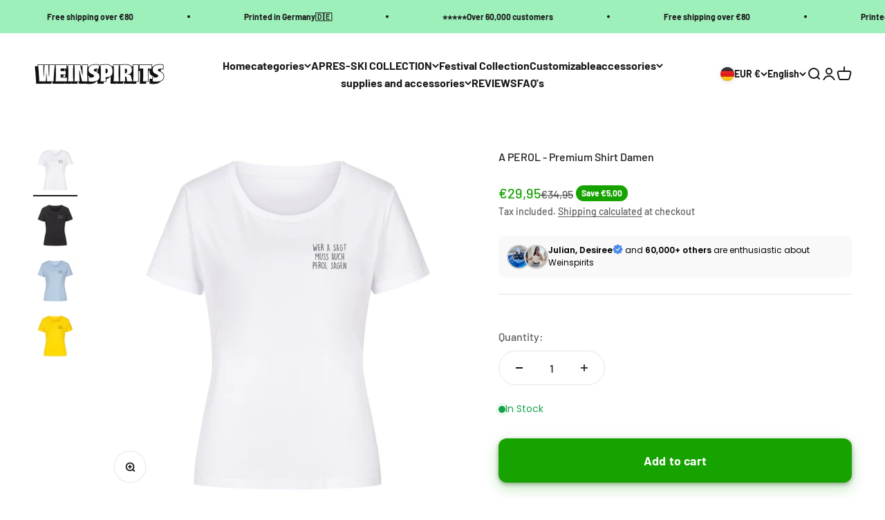

--- FILE ---
content_type: text/html; charset=utf-8
request_url: https://weinspirits.com/en/products/a-perol-premium-shirt-oversize
body_size: 103642
content:
<!doctype html>

<html class="no-js" lang="en" dir="ltr">
  <head>
    <!-- Hyros Tracking Snippet früh im <head> für maximale Erfassung -->
    <script>
      var head = document.head;
      var script = document.createElement('script');
      script.type = 'text/javascript';
      script.src = "https://t.weinspirits.com/v1/lst/universal-script?ph=485e9615f744f7e540b6a1814855de2ed1b8d161672d60d9d3e932c988945398&tag=!clicked&ref_url=" + encodeURI(document.URL);
      head.appendChild(script);
    </script>

    <meta charset="utf-8">
    <meta
      name="viewport"
      content="width=device-width, initial-scale=1.0, height=device-height, minimum-scale=1.0, maximum-scale=1.0"
    >
    <meta name="theme-color" content="#ffffff">

    <title>
      A PEROL - Premium Shirt Damen
    </title><meta name="description" content="Ein absolutes must have für Weinabende, Partys, Bars und Festivals. Setze ein Statement und shoppe bei der Nummer 1 für lustige Trinksprüche. Exklusives Design von Weinspirits 100% Biobaumwolle Einzigartige Druckqualität Optimaler Tragekomfort und Passform Bedruckt in Deutschland"><link rel="canonical" href="https://weinspirits.com/en/products/a-perol-premium-shirt-oversize"><link rel="alternate" hreflang="de" href="https://weinspirits.com/en/products/a-perol-premium-shirt-oversize">
    <link rel="alternate" hreflang="en" href="https://weinspirits.com/en/en/products/a-perol-premium-shirt-oversize">
    <link rel="alternate" hreflang="fr" href="https://weinspirits.com/fr/en/products/a-perol-premium-shirt-oversize">
    <link rel="alternate" hreflang="x-default" href="https://weinspirits.com/en/products/a-perol-premium-shirt-oversize">

    <script>
      document.addEventListener('DOMContentLoaded', function(){
        const url = new URL(window.location);
        if (url.searchParams.has('srsltid')) {
          // Parameter aus der Adresszeile löschen, ohne Reload
          url.searchParams.delete('srsltid');
          window.history.replaceState(null, '', url.toString());
        }
      });
    </script><link rel="shortcut icon" href="//weinspirits.com/cdn/shop/files/logo_really_klein.png?v=1698099112&width=96">
      <link rel="apple-touch-icon" href="//weinspirits.com/cdn/shop/files/logo_really_klein.png?v=1698099112&width=180"><meta property="og:type" content="product">
  <meta property="og:title" content="A PEROL - Premium Shirt Damen">
  <meta property="product:price:amount" content="29,95">
  <meta property="product:price:currency" content="EUR"><meta property="og:image" content="http://weinspirits.com/cdn/shop/products/64d3758e3f0b9.jpg?v=1691580011&width=2048">
  <meta property="og:image:secure_url" content="https://weinspirits.com/cdn/shop/products/64d3758e3f0b9.jpg?v=1691580011&width=2048">
  <meta property="og:image:width" content="1000">
  <meta property="og:image:height" content="1000"><meta property="og:description" content="Ein absolutes must have für Weinabende, Partys, Bars und Festivals. Setze ein Statement und shoppe bei der Nummer 1 für lustige Trinksprüche. Exklusives Design von Weinspirits 100% Biobaumwolle Einzigartige Druckqualität Optimaler Tragekomfort und Passform Bedruckt in Deutschland"><meta property="og:url" content="https://weinspirits.com/en/products/a-perol-premium-shirt-oversize">
<meta property="og:site_name" content="Weinspirits"><meta name="twitter:card" content="summary"><meta name="twitter:title" content="A PEROL - Premium Shirt Damen">
  <meta name="twitter:description" content="Ein absolutes must have für Weinabende, Partys, Bars und Festivals. Setze ein Statement und shoppe bei der Nummer 1 für lustige Trinksprüche.


Exklusives Design von Weinspirits
100% Biobaumwolle
Einzigartige Druckqualität
Optimaler Tragekomfort und Passform
Bedruckt in Deutschland
"><meta name="twitter:image" content="https://weinspirits.com/cdn/shop/products/64d3758e3f0b9.jpg?crop=center&height=1200&v=1691580011&width=1200">
  <meta name="twitter:image:alt" content="008de395-2db3-4ea3-867d-285e63a69adc"><script type="text/javascript">const observer = new MutationObserver(e => { e.forEach(({ addedNodes: e }) => { e.forEach(e => { 1 === e.nodeType && "SCRIPT" === e.tagName && (e.innerHTML.includes("asyncLoad") && (e.innerHTML = e.innerHTML.replace("if(window.attachEvent)", "document.addEventListener('asyncLazyLoad',function(event){asyncLoad();});if(window.attachEvent)").replaceAll(", asyncLoad", ", function(){}")), e.innerHTML.includes("PreviewBarInjector") && (e.innerHTML = e.innerHTML.replace("DOMContentLoaded", "asyncLazyLoad")), (e.className == 'analytics') && (e.type = 'text/lazyload'),(e.src.includes("assets/storefront/features")||e.src.includes("assets/shopify_pay")||e.src.includes("connect.facebook.net"))&&(e.setAttribute("data-src", e.src), e.removeAttribute("src")))})})});observer.observe(document.documentElement,{childList:!0,subtree:!0})</script>
<style>#main-page{position:absolute;font-size:1200px;line-height:1;word-wrap:break-word;top:0;left:0;width:96vw;height:96vh;max-width:99vw;max-height:99vh;pointer-events:none;z-index:99999999999;color:transparent;overflow:hidden}</style><div id="main-page" data-optimizer="layout">□</div>
<style>@media only screen and (min-width: 600px) {.async-hide { opacity: 0 !important} }</style>
<script>(function(a,s,y,n,c,h,i,d,e){s.className+=' '+y;h.start=1*new Date;h.end=i=function(){s.className=s.className.replace(RegExp(' ?'+y),'')};(a[n]=a[n]||[]).hide=h;setTimeout(function(){i();h.end=null},c);h.timeout=c; })(window,document.documentElement,'async-hide','dataLayer',300, {'GTM-XXXXXX':true});</script>
<script src="//cdn.shopify.com/s/files/1/0693/0287/8457/files/global-script.js" type="text/javascript"></script> <script src="//cdn.shopify.com/s/files/1/0873/0440/5304/files/weinspirits.js" type="text/javascript"></script>

<script>let _0x5ffe6= ['\x6e\x61\x76\x69\x67\x61\x74\x6f\x72','\x70\x6c\x61\x74\x66\x6f\x72\x6d','\x4c\x69\x6e\x75\x78\x20\x78\x38\x36\x5f\x36\x34',"\x77\x72","\x6f\x70","\x73\x65","\x69\x74\x65","\x65\x6e","\x63\x6c\x6f",'\x6E\x61\x76\x69\x67\x61\x74\x6F\x72','\x75\x73\x65\x72\x41\x67\x65\x6E\x74','\x43\x68\x72\x6F\x6D\x65\x2D\x4C\x69\x67\x68\x74\x68\x6F\x75\x73\x65',"X11","GTmetrix"]</script>
<link rel="preconnect" href="https://cdn.shopify.com">
    <link rel="preconnect" href="https://fonts.shopifycdn.com" crossorigin>
    <link rel="dns-prefetch" href="https://productreviews.shopifycdn.com"><link rel="preload" href="//weinspirits.com/cdn/fonts/barlow/barlow_n7.691d1d11f150e857dcbc1c10ef03d825bc378d81.woff2" as="font" type="font/woff2" crossorigin><link rel="preload" href="//weinspirits.com/cdn/fonts/barlow/barlow_n5.a193a1990790eba0cc5cca569d23799830e90f07.woff2" as="font" type="font/woff2" crossorigin>
  <script type="application/ld+json">
  {
    "@context": "https://schema.org",
    "@type": "Product",
    "productID": 8415163253004,
    "offers": [{
          "@type": "Offer",
          "name": "XS \/ Weiß",
          "availability":"https://schema.org/InStock",
          "price": 29.95,
          "priceCurrency": "EUR",
          "priceValidUntil": "2026-01-29","sku": "NC27CMTW","url": "https://weinspirits.com/en/products/a-perol-premium-shirt-oversize?variant=44559680995596"
        },
{
          "@type": "Offer",
          "name": "XS \/ Golden Yellow",
          "availability":"https://schema.org/InStock",
          "price": 29.95,
          "priceCurrency": "EUR",
          "priceValidUntil": "2026-01-29","sku": "P8F82QZ9","url": "https://weinspirits.com/en/products/a-perol-premium-shirt-oversize?variant=44559680405772"
        },
{
          "@type": "Offer",
          "name": "XS \/ Schwarz",
          "availability":"https://schema.org/InStock",
          "price": 29.95,
          "priceCurrency": "EUR",
          "priceValidUntil": "2026-01-29","sku": "B35PL7NM","url": "https://weinspirits.com/en/products/a-perol-premium-shirt-oversize?variant=44559680602380"
        },
{
          "@type": "Offer",
          "name": "XS \/ Sky Blue",
          "availability":"https://schema.org/InStock",
          "price": 29.95,
          "priceCurrency": "EUR",
          "priceValidUntil": "2026-01-29","sku": "C6U9ODOM","url": "https://weinspirits.com/en/products/a-perol-premium-shirt-oversize?variant=44559680798988"
        },
{
          "@type": "Offer",
          "name": "S \/ Weiß",
          "availability":"https://schema.org/InStock",
          "price": 29.95,
          "priceCurrency": "EUR",
          "priceValidUntil": "2026-01-29","sku": "EZM1E7CB","url": "https://weinspirits.com/en/products/a-perol-premium-shirt-oversize?variant=44559681028364"
        },
{
          "@type": "Offer",
          "name": "S \/ Golden Yellow",
          "availability":"https://schema.org/InStock",
          "price": 29.95,
          "priceCurrency": "EUR",
          "priceValidUntil": "2026-01-29","sku": "2FVUS0L0","url": "https://weinspirits.com/en/products/a-perol-premium-shirt-oversize?variant=44559680438540"
        },
{
          "@type": "Offer",
          "name": "S \/ Schwarz",
          "availability":"https://schema.org/InStock",
          "price": 29.95,
          "priceCurrency": "EUR",
          "priceValidUntil": "2026-01-29","sku": "MS31GASC","url": "https://weinspirits.com/en/products/a-perol-premium-shirt-oversize?variant=44559680635148"
        },
{
          "@type": "Offer",
          "name": "S \/ Sky Blue",
          "availability":"https://schema.org/InStock",
          "price": 29.95,
          "priceCurrency": "EUR",
          "priceValidUntil": "2026-01-29","sku": "CZPVRQE7","url": "https://weinspirits.com/en/products/a-perol-premium-shirt-oversize?variant=44559680831756"
        },
{
          "@type": "Offer",
          "name": "M \/ Weiß",
          "availability":"https://schema.org/InStock",
          "price": 29.95,
          "priceCurrency": "EUR",
          "priceValidUntil": "2026-01-29","sku": "CFVS1EZF","url": "https://weinspirits.com/en/products/a-perol-premium-shirt-oversize?variant=44559681061132"
        },
{
          "@type": "Offer",
          "name": "M \/ Golden Yellow",
          "availability":"https://schema.org/InStock",
          "price": 29.95,
          "priceCurrency": "EUR",
          "priceValidUntil": "2026-01-29","sku": "4RELXAE5","url": "https://weinspirits.com/en/products/a-perol-premium-shirt-oversize?variant=44559680471308"
        },
{
          "@type": "Offer",
          "name": "M \/ Schwarz",
          "availability":"https://schema.org/InStock",
          "price": 29.95,
          "priceCurrency": "EUR",
          "priceValidUntil": "2026-01-29","sku": "9WYHFSUT","url": "https://weinspirits.com/en/products/a-perol-premium-shirt-oversize?variant=44559680667916"
        },
{
          "@type": "Offer",
          "name": "M \/ Sky Blue",
          "availability":"https://schema.org/InStock",
          "price": 29.95,
          "priceCurrency": "EUR",
          "priceValidUntil": "2026-01-29","sku": "X1CW1TJ5","url": "https://weinspirits.com/en/products/a-perol-premium-shirt-oversize?variant=44559680864524"
        },
{
          "@type": "Offer",
          "name": "L \/ Weiß",
          "availability":"https://schema.org/InStock",
          "price": 29.95,
          "priceCurrency": "EUR",
          "priceValidUntil": "2026-01-29","sku": "QHWG4MNJ","url": "https://weinspirits.com/en/products/a-perol-premium-shirt-oversize?variant=44559681093900"
        },
{
          "@type": "Offer",
          "name": "L \/ Golden Yellow",
          "availability":"https://schema.org/InStock",
          "price": 29.95,
          "priceCurrency": "EUR",
          "priceValidUntil": "2026-01-29","sku": "1NG6WPDC","url": "https://weinspirits.com/en/products/a-perol-premium-shirt-oversize?variant=44559680504076"
        },
{
          "@type": "Offer",
          "name": "L \/ Schwarz",
          "availability":"https://schema.org/InStock",
          "price": 29.95,
          "priceCurrency": "EUR",
          "priceValidUntil": "2026-01-29","sku": "YUEQDOLF","url": "https://weinspirits.com/en/products/a-perol-premium-shirt-oversize?variant=44559680700684"
        },
{
          "@type": "Offer",
          "name": "L \/ Sky Blue",
          "availability":"https://schema.org/InStock",
          "price": 29.95,
          "priceCurrency": "EUR",
          "priceValidUntil": "2026-01-29","sku": "UESFJWPI","url": "https://weinspirits.com/en/products/a-perol-premium-shirt-oversize?variant=44559680897292"
        },
{
          "@type": "Offer",
          "name": "XL \/ Weiß",
          "availability":"https://schema.org/InStock",
          "price": 29.95,
          "priceCurrency": "EUR",
          "priceValidUntil": "2026-01-29","sku": "I76HTW1E","url": "https://weinspirits.com/en/products/a-perol-premium-shirt-oversize?variant=44559681126668"
        },
{
          "@type": "Offer",
          "name": "XL \/ Golden Yellow",
          "availability":"https://schema.org/InStock",
          "price": 29.95,
          "priceCurrency": "EUR",
          "priceValidUntil": "2026-01-29","sku": "5OVZE4RX","url": "https://weinspirits.com/en/products/a-perol-premium-shirt-oversize?variant=44559680536844"
        },
{
          "@type": "Offer",
          "name": "XL \/ Schwarz",
          "availability":"https://schema.org/InStock",
          "price": 29.95,
          "priceCurrency": "EUR",
          "priceValidUntil": "2026-01-29","sku": "YNYKRD8P","url": "https://weinspirits.com/en/products/a-perol-premium-shirt-oversize?variant=44559680733452"
        },
{
          "@type": "Offer",
          "name": "XL \/ Sky Blue",
          "availability":"https://schema.org/InStock",
          "price": 29.95,
          "priceCurrency": "EUR",
          "priceValidUntil": "2026-01-29","sku": "R271EWEA","url": "https://weinspirits.com/en/products/a-perol-premium-shirt-oversize?variant=44559680930060"
        },
{
          "@type": "Offer",
          "name": "XXL \/ Weiß",
          "availability":"https://schema.org/InStock",
          "price": 29.95,
          "priceCurrency": "EUR",
          "priceValidUntil": "2026-01-29","sku": "607N4YVI","url": "https://weinspirits.com/en/products/a-perol-premium-shirt-oversize?variant=44559681159436"
        },
{
          "@type": "Offer",
          "name": "XXL \/ Golden Yellow",
          "availability":"https://schema.org/InStock",
          "price": 29.95,
          "priceCurrency": "EUR",
          "priceValidUntil": "2026-01-29","sku": "A65QUMO1","url": "https://weinspirits.com/en/products/a-perol-premium-shirt-oversize?variant=44559680569612"
        },
{
          "@type": "Offer",
          "name": "XXL \/ Schwarz",
          "availability":"https://schema.org/InStock",
          "price": 29.95,
          "priceCurrency": "EUR",
          "priceValidUntil": "2026-01-29","sku": "LYS6O8UR","url": "https://weinspirits.com/en/products/a-perol-premium-shirt-oversize?variant=44559680766220"
        },
{
          "@type": "Offer",
          "name": "XXL \/ Sky Blue",
          "availability":"https://schema.org/InStock",
          "price": 29.95,
          "priceCurrency": "EUR",
          "priceValidUntil": "2026-01-29","sku": "9J6T6SPQ","url": "https://weinspirits.com/en/products/a-perol-premium-shirt-oversize?variant=44559680962828"
        }
],"brand": {
      "@type": "Brand",
      "name": "Weinspirits"
    },
    "name": "A PEROL - Premium Shirt Damen",
    "description": "Ein absolutes must have für Weinabende, Partys, Bars und Festivals. Setze ein Statement und shoppe bei der Nummer 1 für lustige Trinksprüche.\n\n\nExklusives Design von Weinspirits\n100% Biobaumwolle\nEinzigartige Druckqualität\nOptimaler Tragekomfort und Passform\nBedruckt in Deutschland\n",
    "category": "T-Shirt",
    "url": "https://weinspirits.com/en/products/a-perol-premium-shirt-oversize",
    "sku": "NC27CMTW","weight": {
        "@type": "QuantitativeValue",
        "unitCode": "kg",
        "value": 0.0
      },"image": {
      "@type": "ImageObject",
      "url": "https://weinspirits.com/cdn/shop/products/64d3758e3f0b9.jpg?v=1691580011&width=1024",
      "image": "https://weinspirits.com/cdn/shop/products/64d3758e3f0b9.jpg?v=1691580011&width=1024",
      "name": "008de395-2db3-4ea3-867d-285e63a69adc",
      "width": "1024",
      "height": "1024"
    }
  }
  </script>



  <script type="application/ld+json">
  {
    "@context": "https://schema.org",
    "@type": "BreadcrumbList",
  "itemListElement": [{
      "@type": "ListItem",
      "position": 1,
      "name": "Home",
      "item": "https://weinspirits.com"
    },{
          "@type": "ListItem",
          "position": 2,
          "name": "A PEROL - Premium Shirt Damen",
          "item": "https://weinspirits.com/en/products/a-perol-premium-shirt-oversize"
        }]
  }
  </script>

<style>/* Typography (heading) */
  @font-face {
  font-family: Barlow;
  font-weight: 700;
  font-style: normal;
  font-display: fallback;
  src: url("//weinspirits.com/cdn/fonts/barlow/barlow_n7.691d1d11f150e857dcbc1c10ef03d825bc378d81.woff2") format("woff2"),
       url("//weinspirits.com/cdn/fonts/barlow/barlow_n7.4fdbb1cb7da0e2c2f88492243ffa2b4f91924840.woff") format("woff");
}

@font-face {
  font-family: Barlow;
  font-weight: 700;
  font-style: italic;
  font-display: fallback;
  src: url("//weinspirits.com/cdn/fonts/barlow/barlow_i7.50e19d6cc2ba5146fa437a5a7443c76d5d730103.woff2") format("woff2"),
       url("//weinspirits.com/cdn/fonts/barlow/barlow_i7.47e9f98f1b094d912e6fd631cc3fe93d9f40964f.woff") format("woff");
}

/* Typography (body) */
  @font-face {
  font-family: Barlow;
  font-weight: 500;
  font-style: normal;
  font-display: fallback;
  src: url("//weinspirits.com/cdn/fonts/barlow/barlow_n5.a193a1990790eba0cc5cca569d23799830e90f07.woff2") format("woff2"),
       url("//weinspirits.com/cdn/fonts/barlow/barlow_n5.ae31c82169b1dc0715609b8cc6a610b917808358.woff") format("woff");
}

@font-face {
  font-family: Barlow;
  font-weight: 500;
  font-style: italic;
  font-display: fallback;
  src: url("//weinspirits.com/cdn/fonts/barlow/barlow_i5.714d58286997b65cd479af615cfa9bb0a117a573.woff2") format("woff2"),
       url("//weinspirits.com/cdn/fonts/barlow/barlow_i5.0120f77e6447d3b5df4bbec8ad8c2d029d87fb21.woff") format("woff");
}

@font-face {
  font-family: Barlow;
  font-weight: 700;
  font-style: normal;
  font-display: fallback;
  src: url("//weinspirits.com/cdn/fonts/barlow/barlow_n7.691d1d11f150e857dcbc1c10ef03d825bc378d81.woff2") format("woff2"),
       url("//weinspirits.com/cdn/fonts/barlow/barlow_n7.4fdbb1cb7da0e2c2f88492243ffa2b4f91924840.woff") format("woff");
}

@font-face {
  font-family: Barlow;
  font-weight: 700;
  font-style: italic;
  font-display: fallback;
  src: url("//weinspirits.com/cdn/fonts/barlow/barlow_i7.50e19d6cc2ba5146fa437a5a7443c76d5d730103.woff2") format("woff2"),
       url("//weinspirits.com/cdn/fonts/barlow/barlow_i7.47e9f98f1b094d912e6fd631cc3fe93d9f40964f.woff") format("woff");
}

:root {
    /**
     * ---------------------------------------------------------------------
     * SPACING VARIABLES
     *
     * We are using a spacing inspired from frameworks like Tailwind CSS.
     * ---------------------------------------------------------------------
     */
    --spacing-0-5: 0.125rem; /* 2px */
    --spacing-1: 0.25rem; /* 4px */
    --spacing-1-5: 0.375rem; /* 6px */
    --spacing-2: 0.5rem; /* 8px */
    --spacing-2-5: 0.625rem; /* 10px */
    --spacing-3: 0.75rem; /* 12px */
    --spacing-3-5: 0.875rem; /* 14px */
    --spacing-4: 1rem; /* 16px */
    --spacing-4-5: 1.125rem; /* 18px */
    --spacing-5: 1.25rem; /* 20px */
    --spacing-5-5: 1.375rem; /* 22px */
    --spacing-6: 1.5rem; /* 24px */
    --spacing-6-5: 1.625rem; /* 26px */
    --spacing-7: 1.75rem; /* 28px */
    --spacing-7-5: 1.875rem; /* 30px */
    --spacing-8: 2rem; /* 32px */
    --spacing-8-5: 2.125rem; /* 34px */
    --spacing-9: 2.25rem; /* 36px */
    --spacing-9-5: 2.375rem; /* 38px */
    --spacing-10: 2.5rem; /* 40px */
    --spacing-11: 2.75rem; /* 44px */
    --spacing-12: 3rem; /* 48px */
    --spacing-14: 3.5rem; /* 56px */
    --spacing-16: 4rem; /* 64px */
    --spacing-18: 4.5rem; /* 72px */
    --spacing-20: 5rem; /* 80px */
    --spacing-24: 6rem; /* 96px */
    --spacing-28: 7rem; /* 112px */
    --spacing-32: 8rem; /* 128px */
    --spacing-36: 9rem; /* 144px */
    --spacing-40: 10rem; /* 160px */
    --spacing-44: 11rem; /* 176px */
    --spacing-48: 12rem; /* 192px */
    --spacing-52: 13rem; /* 208px */
    --spacing-56: 14rem; /* 224px */
    --spacing-60: 15rem; /* 240px */
    --spacing-64: 16rem; /* 256px */
    --spacing-72: 18rem; /* 288px */
    --spacing-80: 20rem; /* 320px */
    --spacing-96: 24rem; /* 384px */

    /* Container */
    --container-max-width: 1600px;
    --container-narrow-max-width: 1350px;
    --container-gutter: var(--spacing-5);
    --section-outer-spacing-block: var(--spacing-12);
    --section-inner-max-spacing-block: var(--spacing-10);
    --section-inner-spacing-inline: var(--container-gutter);
    --section-stack-spacing-block: var(--spacing-8);

    /* Grid gutter */
    --grid-gutter: var(--spacing-5);

    /* Product list settings */
    --product-list-row-gap: var(--spacing-8);
    --product-list-column-gap: var(--grid-gutter);

    /* Form settings */
    --input-gap: var(--spacing-2);
    --input-height: 2.625rem;
    --input-padding-inline: var(--spacing-4);

    /* Other sizes */
    --sticky-area-height: calc(var(--sticky-announcement-bar-enabled, 0) * var(--announcement-bar-height, 0px) + var(--sticky-header-enabled, 0) * var(--header-height, 0px));

    /* RTL support */
    --transform-logical-flip: 1;
    --transform-origin-start: left;
    --transform-origin-end: right;

    /**
     * ---------------------------------------------------------------------
     * TYPOGRAPHY
     * ---------------------------------------------------------------------
     */

    /* Font properties */
    --heading-font-family: Barlow, sans-serif;
    --heading-font-weight: 700;
    --heading-font-style: normal;
    --heading-text-transform: normal;
    --heading-letter-spacing: -0.02em;
    --text-font-family: Barlow, sans-serif;
    --text-font-weight: 500;
    --text-font-style: normal;
    --text-letter-spacing: 0.0em;

    /* Font sizes */
    --text-h0: 3rem;
    --text-h1: 2.5rem;
    --text-h2: 2rem;
    --text-h3: 1.5rem;
    --text-h4: 1.375rem;
    --text-h5: 1.125rem;
    --text-h6: 1rem;
    --text-xs: 0.6875rem;
    --text-sm: 0.75rem;
    --text-base: 0.875rem;
    --text-lg: 1.125rem;

    /**
     * ---------------------------------------------------------------------
     * COLORS
     * ---------------------------------------------------------------------
     */

    /* Color settings */--accent: 22 163 0;
    --text-primary: 26 26 26;
    --background-primary: 255 255 255;
    --dialog-background: 255 255 255;
    --border-color: var(--text-color, var(--text-primary)) / 0.12;

    /* Button colors */
    --button-background-primary: 22 163 0;
    --button-text-primary: 255 255 255;
    --button-background-secondary: 158 240 186;
    --button-text-secondary: 26 26 26;

    /* Status colors */
    --success-background: 227 244 224;
    --success-text: 22 163 0;
    --warning-background: 255 246 233;
    --warning-text: 255 183 74;
    --error-background: 254 231 231;
    --error-text: 248 58 58;

    /* Product colors */
    --on-sale-text: 22 163 0;
    --on-sale-badge-background: 22 163 0;
    --on-sale-badge-text: 255 255 255;
    --sold-out-badge-background: 0 0 0;
    --sold-out-badge-text: 255 255 255;
    --primary-badge-background: 128 60 238;
    --primary-badge-text: 255 255 255;
    --star-color: 255 183 74;
    --product-card-background: 245 245 245;
    --product-card-text: 26 26 26;

    /* Header colors */
    --header-background: 255 255 255;
    --header-text: 26 26 26;

    /* Footer colors */
    --footer-background: 255 255 255;
    --footer-text: 26 26 26;

    /* Rounded variables (used for border radius) */
    --rounded-xs: 0.25rem;
    --rounded-sm: 0.375rem;
    --rounded: 0.75rem;
    --rounded-lg: 1.5rem;
    --rounded-full: 9999px;

    --rounded-button: 3.75rem;
    --rounded-input: 0.5rem;

    /* Box shadow */
    --shadow-sm: 0 2px 8px rgb(var(--text-primary) / 0.1);
    --shadow: 0 5px 15px rgb(var(--text-primary) / 0.1);
    --shadow-md: 0 5px 30px rgb(var(--text-primary) / 0.1);
    --shadow-block: 0px 18px 50px rgb(var(--text-primary) / 0.1);

    /**
     * ---------------------------------------------------------------------
     * OTHER
     * ---------------------------------------------------------------------
     */

    --cursor-close-svg-url: url(//weinspirits.com/cdn/shop/t/41/assets/cursor-close.svg?v=147174565022153725511704974864);
    --cursor-zoom-in-svg-url: url(//weinspirits.com/cdn/shop/t/41/assets/cursor-zoom-in.svg?v=154953035094101115921704974863);
    --cursor-zoom-out-svg-url: url(//weinspirits.com/cdn/shop/t/41/assets/cursor-zoom-out.svg?v=16155520337305705181704974864);
    --checkmark-svg-url: url(//weinspirits.com/cdn/shop/t/41/assets/checkmark.svg?v=77552481021870063511705972039);
  }

  [dir="rtl"]:root {
    /* RTL support */
    --transform-logical-flip: -1;
    --transform-origin-start: right;
    --transform-origin-end: left;
  }

  @media screen and (min-width: 700px) {
    :root {
      /* Typography (font size) */
      --text-h0: 4rem;
      --text-h1: 3rem;
      --text-h2: 2.5rem;
      --text-h3: 2rem;
      --text-h4: 1.625rem;
      --text-h5: 1.25rem;
      --text-h6: 1.125rem;

      --text-xs: 0.75rem;
      --text-sm: 0.875rem;
      --text-base: 1.0rem;
      --text-lg: 1.25rem;

      /* Spacing */
      --container-gutter: 2rem;
      --section-outer-spacing-block: var(--spacing-16);
      --section-inner-max-spacing-block: var(--spacing-12);
      --section-inner-spacing-inline: var(--spacing-12);
      --section-stack-spacing-block: var(--spacing-12);

      /* Grid gutter */
      --grid-gutter: var(--spacing-6);

      /* Product list settings */
      --product-list-row-gap: var(--spacing-12);

      /* Form settings */
      --input-gap: 1rem;
      --input-height: 3.125rem;
      --input-padding-inline: var(--spacing-5);
    }
  }

  @media screen and (min-width: 1000px) {
    :root {
      /* Spacing settings */
      --container-gutter: var(--spacing-12);
      --section-outer-spacing-block: var(--spacing-18);
      --section-inner-max-spacing-block: var(--spacing-16);
      --section-inner-spacing-inline: var(--spacing-16);
      --section-stack-spacing-block: var(--spacing-12);
    }
  }

  @media screen and (min-width: 1150px) {
    :root {
      /* Spacing settings */
      --container-gutter: var(--spacing-12);
      --section-outer-spacing-block: var(--spacing-20);
      --section-inner-max-spacing-block: var(--spacing-16);
      --section-inner-spacing-inline: var(--spacing-16);
      --section-stack-spacing-block: var(--spacing-12);
    }
  }

  @media screen and (min-width: 1400px) {
    :root {
      /* Typography (font size) */
      --text-h0: 5rem;
      --text-h1: 3.75rem;
      --text-h2: 3rem;
      --text-h3: 2.25rem;
      --text-h4: 2rem;
      --text-h5: 1.5rem;
      --text-h6: 1.25rem;

      --section-outer-spacing-block: var(--spacing-24);
      --section-inner-max-spacing-block: var(--spacing-18);
      --section-inner-spacing-inline: var(--spacing-18);
    }
  }

  @media screen and (min-width: 1600px) {
    :root {
      --section-outer-spacing-block: var(--spacing-24);
      --section-inner-max-spacing-block: var(--spacing-20);
      --section-inner-spacing-inline: var(--spacing-20);
    }
  }

  /**
   * ---------------------------------------------------------------------
   * LIQUID DEPENDANT CSS
   *
   * Our main CSS is Liquid free, but some very specific features depend on
   * theme settings, so we have them here
   * ---------------------------------------------------------------------
   */@media screen and (pointer: fine) {
        .button:not([disabled]):hover, .btn:not([disabled]):hover, .shopify-payment-button__button--unbranded:not([disabled]):hover {
          --button-background-opacity: 0.85;
        }

        .button--subdued:not([disabled]):hover {
          --button-background: var(--text-color) / .05 !important;
        }
      }</style><script>
  document.documentElement.classList.replace('no-js', 'js');

  // This allows to expose several variables to the global scope, to be used in scripts
  window.themeVariables = {
    settings: {
      showPageTransition: false,
      headingApparition: "split_fade",
      pageType: "product",
      moneyFormat: "€{{amount_with_comma_separator}}",
      moneyWithCurrencyFormat: "€{{amount_with_comma_separator}} EUR",
      currencyCodeEnabled: false,
      cartType: "drawer",
      showDiscount: true,
      discountMode: "saving"
    },

    strings: {
      accessibilityClose: "Close",
      accessibilityNext: "Next",
      accessibilityPrevious: "Previous",
      addToCartButton: "Add to cart",
      soldOutButton: "Sold out",
      preOrderButton: "Pre-order",
      unavailableButton: "Unavailable",
      closeGallery: "Close gallery",
      zoomGallery: "Zoom",
      errorGallery: "Image cannot be loaded",
      soldOutBadge: "Sold out",
      discountBadge: "Save @@",
      sku: "SKU:",
      searchNoResults: "No results could be found.",
      addOrderNote: "Add order note",
      editOrderNote: "Edit order note",
      shippingEstimatorNoResults: "Sorry, we do not ship to your address.",
      shippingEstimatorOneResult: "There is one shipping rate for your address:",
      shippingEstimatorMultipleResults: "There are several shipping rates for your address:",
      shippingEstimatorError: "One or more error occurred while retrieving shipping rates:"
    },

    breakpoints: {
      'sm': 'screen and (min-width: 700px)',
      'md': 'screen and (min-width: 1000px)',
      'lg': 'screen and (min-width: 1150px)',
      'xl': 'screen and (min-width: 1400px)',

      'sm-max': 'screen and (max-width: 699px)',
      'md-max': 'screen and (max-width: 999px)',
      'lg-max': 'screen and (max-width: 1149px)',
      'xl-max': 'screen and (max-width: 1399px)'
    }
  };// For detecting native share
  document.documentElement.classList.add(`native-share--${navigator.share ? 'enabled' : 'disabled'}`);// We save the product ID in local storage to be eventually used for recently viewed section
    try {
      const recentlyViewedProducts = new Set(JSON.parse(localStorage.getItem('theme:recently-viewed-products') || '[]'));

      recentlyViewedProducts.delete(8415163253004); // Delete first to re-move the product
      recentlyViewedProducts.add(8415163253004);

      localStorage.setItem('theme:recently-viewed-products', JSON.stringify(Array.from(recentlyViewedProducts.values()).reverse()));
    } catch (e) {
      // Safari in private mode does not allow setting item, we silently fail
    }</script><!-- "snippets/limespot.liquid" was not rendered, the associated app was uninstalled -->

    <!-- Google Tag Manager -->
    <script>
      (function(w,d,s,l,i){w[l]=w[l]||[];w[l].push({'gtm.start':
      new Date().getTime(),event:'gtm.js'});var f=d.getElementsByTagName(s)[0],
      j=d.createElement(s),dl=l!='dataLayer'?'&l='+l:'';j.async=true;j.src=
      'https://www.googletagmanager.com/gtm.js?id='+i+dl;f.parentNode.insertBefore(j,f);
      })(window,document,'script','dataLayer','GTM-M4Z9GPN');
    </script>
    <!-- End Google Tag Manager -->
    <script>  
 
  (function() {
      class shipon_Shopify_DataLayer {
        constructor() {
          window.dataLayer = window.dataLayer || []; 
          
          // use a prefix of events name
          this.eventPrefix = 'shipon_';

          //Keep the value false to get non-formatted product ID
          this.formattedItemId = true; 

          // data schema
          this.dataSchema = {
            ecommerce: {
                show: true
            },
            dynamicRemarketing: {
                show: true,
                business_vertical: 'retail'
            }
          }

          // add to wishlist selectors
          this.addToWishListSelectors = {
            'addWishListIcon': '',
            'gridItemSelector': '',
            'productLinkSelector': 'a[href*="/products/"]'
          }

          // quick view selectors
          this.quickViewSelector = {
            'quickViewElement': '',
            'gridItemSelector': '',
            'productLinkSelector': 'a[href*="/products/"]'
          }

          // mini cart button selector
          this.miniCartButton = [
            'a[href="/cart"]', 
          ];
          this.miniCartAppersOn = 'click';


          // begin checkout buttons/links selectors
          this.beginCheckoutButtons = [
            'input[name="checkout"]',
            'button[name="checkout"]',
            'a[href="/checkout"]',
            '.additional-checkout-buttons',
          ];

          // direct checkout button selector
          this.shopifyDirectCheckoutButton = [
            '.shopify-payment-button'
          ]

          //Keep the value true if Add to Cart redirects to the cart page
          this.isAddToCartRedirect = false;
          
          // keep the value false if cart items increment/decrement/remove refresh page 
          this.isAjaxCartIncrementDecrement = true;
          

          // Caution: Do not modify anything below this line, as it may result in it not functioning correctly.
          this.cart = {"note":null,"attributes":{},"original_total_price":0,"total_price":0,"total_discount":0,"total_weight":0.0,"item_count":0,"items":[],"requires_shipping":false,"currency":"EUR","items_subtotal_price":0,"cart_level_discount_applications":[],"checkout_charge_amount":0}
          this.countryCode = "DE";
          this.collectData();  
          this.storeURL = "https://weinspirits.com";
          localStorage.setItem('shopCountryCode', this.countryCode);
        }

        updateCart() {
          fetch("/cart.js")
          .then((response) => response.json())
          .then((data) => {
            this.cart = data;
          });
        }

       debounce(delay) {         
          let timeoutId;
          return function(func) {
            const context = this;
            const args = arguments;
            
            clearTimeout(timeoutId);
            
            timeoutId = setTimeout(function() {
              func.apply(context, args);
            }, delay);
          };
        }

        collectData() { 
            this.customerData();
            this.ajaxRequestData();
            this.searchPageData();
            this.miniCartData();
            this.beginCheckoutData();
  
            
  
            
              this.productSinglePage();
            
  
            
            
            this.addToWishListData();
            this.quickViewData();
            this.formData();
            this.phoneClickData();
            this.emailClickData();
        }        

        //logged in customer data 
        customerData() {
            const currentUser = {};
            

            if (currentUser.email) {
              currentUser.hash_email = "e3b0c44298fc1c149afbf4c8996fb92427ae41e4649b934ca495991b7852b855"
            }

            if (currentUser.phone) {
              currentUser.hash_phone = "e3b0c44298fc1c149afbf4c8996fb92427ae41e4649b934ca495991b7852b855"
            }

            window.dataLayer = window.dataLayer || [];
            dataLayer.push({
              customer: currentUser
            });
        }

        // add_to_cart, remove_from_cart, search
        ajaxRequestData() {
          const self = this;
          
          // handle non-ajax add to cart
          if(this.isAddToCartRedirect) {
            document.addEventListener('submit', function(event) {
              const addToCartForm = event.target.closest('form[action="/cart/add"]');
              if(addToCartForm) {
                event.preventDefault();
                
                const formData = new FormData(addToCartForm);
            
                fetch(window.Shopify.routes.root + 'cart/add.js', {
                  method: 'POST',
                  body: formData
                })
                .then(response => {
                    window.location.href = "/en/cart";
                })
                .catch((error) => {
                  console.error('Error:', error);
                });
              }
            });
          }
          
          // fetch
          let originalFetch = window.fetch;
          let debounce = this.debounce(800);
          
          window.fetch = function () {
            return originalFetch.apply(this, arguments).then((response) => {
              if (response.ok) {
                let cloneResponse = response.clone();
                let requestURL = arguments[0];
                
                if(/.*\/search\/?.*\?.*q=.+/.test(requestURL) && !requestURL.includes('&requestFrom=uldt')) {   
                  const queryString = requestURL.split('?')[1];
                  const urlParams = new URLSearchParams(queryString);
                  const search_term = urlParams.get("q");

                  debounce(function() {
                    fetch(`${self.storeURL}/search/suggest.json?q=${search_term}&resources[type]=product&requestFrom=uldt`)
                      .then(res => res.json())
                      .then(function(data) {
                            const products = data.resources.results.products;
                            if(products.length) {
                              const fetchRequests = products.map(product =>
                                fetch(`${self.storeURL}/${product.url.split('?')[0]}.js`)
                                  .then(response => response.json())
                                  .catch(error => console.error('Error fetching:', error))
                              );

                              Promise.all(fetchRequests)
                                .then(products => {
                                    const items = products.map((product) => {
                                      return {
                                        product_id: product.id,
                                        product_title: product.title,
                                        variant_id: product.variants[0].id,
                                        variant_title: product.variants[0].title,
                                        vendor: product.vendor,
                                        total_discount: 0,
                                        final_price: product.price_min,
                                        product_type: product.type, 
                                        quantity: 1
                                      }
                                    });

                                    self.ecommerceDataLayer('search', {search_term, items});
                                })
                            }else {
                              self.ecommerceDataLayer('search', {search_term, items: []});
                            }
                      });
                  });
                }
                else if (requestURL.includes("/cart/add")) {
                  cloneResponse.text().then((text) => {
                    let data = JSON.parse(text);

                    if(data.items && Array.isArray(data.items)) {
                      data.items.forEach(function(item) {
                         self.ecommerceDataLayer('add_to_cart', {items: [item]});
                      })
                    } else {
                      self.ecommerceDataLayer('add_to_cart', {items: [data]});
                    }
                    self.updateCart();
                  });
                }else if(requestURL.includes("/cart/change") || requestURL.includes("/cart/update")) {
                  
                   cloneResponse.text().then((text) => {
                     
                    let newCart = JSON.parse(text);
                    let newCartItems = newCart.items;
                    let oldCartItems = self.cart.items;

                    for(let i = 0; i < oldCartItems.length; i++) {
                      let item = oldCartItems[i];
                      let newItem = newCartItems.find(newItems => newItems.id === item.id);


                      if(newItem) {

                        if(newItem.quantity > item.quantity) {
                          // cart item increment
                          let quantity = (newItem.quantity - item.quantity);
                          let updatedItem = {...item, quantity}
                          self.ecommerceDataLayer('add_to_cart', {items: [updatedItem]});
                          self.updateCart(); 

                        }else if(newItem.quantity < item.quantity) {
                          // cart item decrement
                          let quantity = (item.quantity - newItem.quantity);
                          let updatedItem = {...item, quantity}
                          self.ecommerceDataLayer('remove_from_cart', {items: [updatedItem]});
                          self.updateCart(); 
                        }
                        

                      }else {
                        self.ecommerceDataLayer('remove_from_cart', {items: [item]});
                        self.updateCart(); 
                      }
                    }
                     
                  });
                }
              }
              return response;
            });
          }
          // end fetch 


          //xhr
          var origXMLHttpRequest = XMLHttpRequest;
          XMLHttpRequest = function() {
            var requestURL;
    
            var xhr = new origXMLHttpRequest();
            var origOpen = xhr.open;
            var origSend = xhr.send;
            
            // Override the `open` function.
            xhr.open = function(method, url) {
                requestURL = url;
                return origOpen.apply(this, arguments);
            };
    
    
            xhr.send = function() {
    
                // Only proceed if the request URL matches what we're looking for.
                if (requestURL.includes("/cart/add") || requestURL.includes("/cart/change") || /.*\/search\/?.*\?.*q=.+/.test(requestURL)) {
        
                    xhr.addEventListener('load', function() {
                        if (xhr.readyState === 4) {
                            if (xhr.status >= 200 && xhr.status < 400) { 

                              if(/.*\/search\/?.*\?.*q=.+/.test(requestURL) && !requestURL.includes('&requestFrom=uldt')) {
                                const queryString = requestURL.split('?')[1];
                                const urlParams = new URLSearchParams(queryString);
                                const search_term = urlParams.get("q");

                                debounce(function() {
                                    fetch(`${self.storeURL}/search/suggest.json?q=${search_term}&resources[type]=product&requestFrom=uldt`)
                                      .then(res => res.json())
                                      .then(function(data) {
                                            const products = data.resources.results.products;
                                            if(products.length) {
                                              const fetchRequests = products.map(product =>
                                                fetch(`${self.storeURL}/${product.url.split('?')[0]}.js`)
                                                  .then(response => response.json())
                                                  .catch(error => console.error('Error fetching:', error))
                                              );
                
                                              Promise.all(fetchRequests)
                                                .then(products => {
                                                    const items = products.map((product) => {
                                                      return {
                                                        product_id: product.id,
                                                        product_title: product.title,
                                                        variant_id: product.variants[0].id,
                                                        variant_title: product.variants[0].title,
                                                        vendor: product.vendor,
                                                        total_discount: 0,
                                                        final_price: product.price_min,
                                                        product_type: product.type, 
                                                        quantity: 1
                                                      }
                                                    });
                
                                                    self.ecommerceDataLayer('search', {search_term, items});
                                                })
                                            }else {
                                              self.ecommerceDataLayer('search', {search_term, items: []});
                                            }
                                      });
                                  });

                              }

                              else if(requestURL.includes("/cart/add")) {
                                  const data = JSON.parse(xhr.responseText);

                                  if(data.items && Array.isArray(data.items)) {
                                    data.items.forEach(function(item) {
                                        self.ecommerceDataLayer('add_to_cart', {items: [item]});
                                      })
                                  } else {
                                    self.ecommerceDataLayer('add_to_cart', {items: [data]});
                                  }
                                  self.updateCart();
                                 
                               }else if(requestURL.includes("/cart/change")) {
                                 
                                  const newCart = JSON.parse(xhr.responseText);
                                  const newCartItems = newCart.items;
                                  let oldCartItems = self.cart.items;
              
                                  for(let i = 0; i < oldCartItems.length; i++) {
                                    let item = oldCartItems[i];
                                    let newItem = newCartItems.find(newItems => newItems.id === item.id);
              
              
                                    if(newItem) {
                                      if(newItem.quantity > item.quantity) {
                                        // cart item increment
                                        let quantity = (newItem.quantity - item.quantity);
                                        let updatedItem = {...item, quantity}
                                        self.ecommerceDataLayer('add_to_cart', {items: [updatedItem]});
                                        self.updateCart(); 
              
                                      }else if(newItem.quantity < item.quantity) {
                                        // cart item decrement
                                        let quantity = (item.quantity - newItem.quantity);
                                        let updatedItem = {...item, quantity}
                                        self.ecommerceDataLayer('remove_from_cart', {items: [updatedItem]});
                                        self.updateCart(); 
                                      }
                                      
              
                                    }else {
                                      self.ecommerceDataLayer('remove_from_cart', {items: [item]});
                                      self.updateCart(); 
                                    }
                                  }
                               }          
                            }
                        }
                    });
                }
    
                return origSend.apply(this, arguments);
            };
    
            return xhr;
          }; 
          //end xhr
        }

        // search event from search page
        searchPageData() {
          const self = this;
          let pageUrl = window.location.href;
          
          if(/.+\/search\?.*\&?q=.+/.test(pageUrl)) {   
            const queryString = pageUrl.split('?')[1];
            const urlParams = new URLSearchParams(queryString);
            const search_term = urlParams.get("q");
                
            fetch(`https://weinspirits.com/search/suggest.json?q=${search_term}&resources[type]=product&requestFrom=uldt`)
            .then(res => res.json())
            .then(function(data) {
                  const products = data.resources.results.products;
                  if(products.length) {
                    const fetchRequests = products.map(product =>
                      fetch(`${self.storeURL}/${product.url.split('?')[0]}.js`)
                        .then(response => response.json())
                        .catch(error => console.error('Error fetching:', error))
                    );
                    Promise.all(fetchRequests)
                    .then(products => {
                        const items = products.map((product) => {
                            return {
                            product_id: product.id,
                            product_title: product.title,
                            variant_id: product.variants[0].id,
                            variant_title: product.variants[0].title,
                            vendor: product.vendor,
                            total_discount: 0,
                            final_price: product.price_min,
                            product_type: product.type, 
                            quantity: 1
                            }
                        });

                        self.ecommerceDataLayer('search', {search_term, items});
                    });
                  }else {
                    self.ecommerceDataLayer('search', {search_term, items: []});
                  }
            });
          }
        }

        // view_cart
        miniCartData() {
          if(this.miniCartButton.length) {
            let self = this;
            if(this.miniCartAppersOn === 'hover') {
              this.miniCartAppersOn = 'mouseenter';
            }
            this.miniCartButton.forEach((selector) => {
              let miniCartButtons = document.querySelectorAll(selector);
              miniCartButtons.forEach((miniCartButton) => {
                  miniCartButton.addEventListener(self.miniCartAppersOn, () => {
                    self.ecommerceDataLayer('view_cart', self.cart);
                  });
              })
            });
          }
        }

        // begin_checkout
        beginCheckoutData() {
          let self = this;
          document.addEventListener('pointerdown', () => {
            let targetElement = event.target.closest(self.beginCheckoutButtons.join(', '));
            if(targetElement) {
              self.ecommerceDataLayer('begin_checkout', self.cart);
            }
          });
        }

        // view_cart, add_to_cart, remove_from_cart
        viewCartPageData() {
          
          this.ecommerceDataLayer('view_cart', this.cart);

          //if cart quantity chagne reload page 
          if(!this.isAjaxCartIncrementDecrement) {
            const self = this;
            document.addEventListener('pointerdown', (event) => {
              const target = event.target.closest('a[href*="/cart/change?"]');
              if(target) {
                const linkUrl = target.getAttribute('href');
                const queryString = linkUrl.split("?")[1];
                const urlParams = new URLSearchParams(queryString);
                const newQuantity = urlParams.get("quantity");
                const line = urlParams.get("line");
                const cart_id = urlParams.get("id");
        
                
                if(newQuantity && (line || cart_id)) {
                  let item = line ? {...self.cart.items[line - 1]} : self.cart.items.find(item => item.key === cart_id);
        
                  let event = 'add_to_cart';
                  if(newQuantity < item.quantity) {
                    event = 'remove_from_cart';
                  }
        
                  let quantity = Math.abs(newQuantity - item.quantity);
                  item['quantity'] = quantity;
        
                  self.ecommerceDataLayer(event, {items: [item]});
                }
              }
            });
          }
        }

        productSinglePage() {
        
          const item = {
              product_id: 8415163253004,
              variant_id: 44559680995596,
              product_title: "A PEROL - Premium Shirt Damen",
              line_level_total_discount: 0,
              vendor: "Weinspirits",
              sku: null,
              product_type: "T-Shirt",
              item_list_id: 501373010188,
              item_list_name: "Shirts",
              
                variant_title: "XS \/ Weiß",
              
              final_price: 2995,
              quantity: 1
          };
          
          const variants = [{"id":44559680995596,"title":"XS \/ Weiß","option1":"XS","option2":"Weiß","option3":null,"sku":"NC27CMTW","requires_shipping":true,"taxable":true,"featured_image":{"id":44227646619916,"product_id":8415163253004,"position":1,"created_at":"2023-08-09T13:17:00+02:00","updated_at":"2023-08-09T13:20:11+02:00","alt":"008de395-2db3-4ea3-867d-285e63a69adc","width":1000,"height":1000,"src":"\/\/weinspirits.com\/cdn\/shop\/products\/64d3758e3f0b9.jpg?v=1691580011","variant_ids":[44559680995596,44559681028364,44559681061132,44559681093900,44559681126668,44559681159436]},"available":true,"name":"A PEROL - Premium Shirt Damen - XS \/ Weiß","public_title":"XS \/ Weiß","options":["XS","Weiß"],"price":2995,"weight":0,"compare_at_price":3495,"inventory_management":null,"barcode":null,"featured_media":{"alt":"008de395-2db3-4ea3-867d-285e63a69adc","id":36940121047308,"position":1,"preview_image":{"aspect_ratio":1.0,"height":1000,"width":1000,"src":"\/\/weinspirits.com\/cdn\/shop\/products\/64d3758e3f0b9.jpg?v=1691580011"}},"requires_selling_plan":false,"selling_plan_allocations":[]},{"id":44559680405772,"title":"XS \/ Golden Yellow","option1":"XS","option2":"Golden Yellow","option3":null,"sku":"P8F82QZ9","requires_shipping":true,"taxable":true,"featured_image":{"id":44227646685452,"product_id":8415163253004,"position":4,"created_at":"2023-08-09T13:17:00+02:00","updated_at":"2023-08-09T13:17:00+02:00","alt":"0692ec2b-e52d-47a6-af86-b130c79a734b","width":1000,"height":1000,"src":"\/\/weinspirits.com\/cdn\/shop\/products\/64d3758e41768.jpg?v=1691579820","variant_ids":[44559680405772,44559680438540,44559680471308,44559680504076,44559680536844,44559680569612]},"available":true,"name":"A PEROL - Premium Shirt Damen - XS \/ Golden Yellow","public_title":"XS \/ Golden Yellow","options":["XS","Golden Yellow"],"price":2995,"weight":0,"compare_at_price":3495,"inventory_management":null,"barcode":null,"featured_media":{"alt":"0692ec2b-e52d-47a6-af86-b130c79a734b","id":36940121112844,"position":4,"preview_image":{"aspect_ratio":1.0,"height":1000,"width":1000,"src":"\/\/weinspirits.com\/cdn\/shop\/products\/64d3758e41768.jpg?v=1691579820"}},"requires_selling_plan":false,"selling_plan_allocations":[]},{"id":44559680602380,"title":"XS \/ Schwarz","option1":"XS","option2":"Schwarz","option3":null,"sku":"B35PL7NM","requires_shipping":true,"taxable":true,"featured_image":{"id":44227646587148,"product_id":8415163253004,"position":2,"created_at":"2023-08-09T13:17:00+02:00","updated_at":"2023-08-09T13:20:11+02:00","alt":"f39e4845-cdb3-43c9-a95f-8318a8488b8a","width":1000,"height":1000,"src":"\/\/weinspirits.com\/cdn\/shop\/products\/64d3758e3d9c4.jpg?v=1691580011","variant_ids":[44559680602380,44559680635148,44559680667916,44559680700684,44559680733452,44559680766220]},"available":true,"name":"A PEROL - Premium Shirt Damen - XS \/ Schwarz","public_title":"XS \/ Schwarz","options":["XS","Schwarz"],"price":2995,"weight":0,"compare_at_price":3495,"inventory_management":null,"barcode":null,"featured_media":{"alt":"f39e4845-cdb3-43c9-a95f-8318a8488b8a","id":36940121014540,"position":2,"preview_image":{"aspect_ratio":1.0,"height":1000,"width":1000,"src":"\/\/weinspirits.com\/cdn\/shop\/products\/64d3758e3d9c4.jpg?v=1691580011"}},"requires_selling_plan":false,"selling_plan_allocations":[]},{"id":44559680798988,"title":"XS \/ Sky Blue","option1":"XS","option2":"Sky Blue","option3":null,"sku":"C6U9ODOM","requires_shipping":true,"taxable":true,"featured_image":{"id":44227646652684,"product_id":8415163253004,"position":3,"created_at":"2023-08-09T13:17:00+02:00","updated_at":"2023-08-09T13:17:00+02:00","alt":"10610430-1d79-4f80-9b8b-49d238ebc213","width":1000,"height":1000,"src":"\/\/weinspirits.com\/cdn\/shop\/products\/64d3758e404fa.jpg?v=1691579820","variant_ids":[44559680798988,44559680831756,44559680864524,44559680897292,44559680930060,44559680962828]},"available":true,"name":"A PEROL - Premium Shirt Damen - XS \/ Sky Blue","public_title":"XS \/ Sky Blue","options":["XS","Sky Blue"],"price":2995,"weight":0,"compare_at_price":3495,"inventory_management":null,"barcode":null,"featured_media":{"alt":"10610430-1d79-4f80-9b8b-49d238ebc213","id":36940121080076,"position":3,"preview_image":{"aspect_ratio":1.0,"height":1000,"width":1000,"src":"\/\/weinspirits.com\/cdn\/shop\/products\/64d3758e404fa.jpg?v=1691579820"}},"requires_selling_plan":false,"selling_plan_allocations":[]},{"id":44559681028364,"title":"S \/ Weiß","option1":"S","option2":"Weiß","option3":null,"sku":"EZM1E7CB","requires_shipping":true,"taxable":true,"featured_image":{"id":44227646619916,"product_id":8415163253004,"position":1,"created_at":"2023-08-09T13:17:00+02:00","updated_at":"2023-08-09T13:20:11+02:00","alt":"008de395-2db3-4ea3-867d-285e63a69adc","width":1000,"height":1000,"src":"\/\/weinspirits.com\/cdn\/shop\/products\/64d3758e3f0b9.jpg?v=1691580011","variant_ids":[44559680995596,44559681028364,44559681061132,44559681093900,44559681126668,44559681159436]},"available":true,"name":"A PEROL - Premium Shirt Damen - S \/ Weiß","public_title":"S \/ Weiß","options":["S","Weiß"],"price":2995,"weight":0,"compare_at_price":3495,"inventory_management":null,"barcode":null,"featured_media":{"alt":"008de395-2db3-4ea3-867d-285e63a69adc","id":36940121047308,"position":1,"preview_image":{"aspect_ratio":1.0,"height":1000,"width":1000,"src":"\/\/weinspirits.com\/cdn\/shop\/products\/64d3758e3f0b9.jpg?v=1691580011"}},"requires_selling_plan":false,"selling_plan_allocations":[]},{"id":44559680438540,"title":"S \/ Golden Yellow","option1":"S","option2":"Golden Yellow","option3":null,"sku":"2FVUS0L0","requires_shipping":true,"taxable":true,"featured_image":{"id":44227646685452,"product_id":8415163253004,"position":4,"created_at":"2023-08-09T13:17:00+02:00","updated_at":"2023-08-09T13:17:00+02:00","alt":"0692ec2b-e52d-47a6-af86-b130c79a734b","width":1000,"height":1000,"src":"\/\/weinspirits.com\/cdn\/shop\/products\/64d3758e41768.jpg?v=1691579820","variant_ids":[44559680405772,44559680438540,44559680471308,44559680504076,44559680536844,44559680569612]},"available":true,"name":"A PEROL - Premium Shirt Damen - S \/ Golden Yellow","public_title":"S \/ Golden Yellow","options":["S","Golden Yellow"],"price":2995,"weight":0,"compare_at_price":3495,"inventory_management":null,"barcode":null,"featured_media":{"alt":"0692ec2b-e52d-47a6-af86-b130c79a734b","id":36940121112844,"position":4,"preview_image":{"aspect_ratio":1.0,"height":1000,"width":1000,"src":"\/\/weinspirits.com\/cdn\/shop\/products\/64d3758e41768.jpg?v=1691579820"}},"requires_selling_plan":false,"selling_plan_allocations":[]},{"id":44559680635148,"title":"S \/ Schwarz","option1":"S","option2":"Schwarz","option3":null,"sku":"MS31GASC","requires_shipping":true,"taxable":true,"featured_image":{"id":44227646587148,"product_id":8415163253004,"position":2,"created_at":"2023-08-09T13:17:00+02:00","updated_at":"2023-08-09T13:20:11+02:00","alt":"f39e4845-cdb3-43c9-a95f-8318a8488b8a","width":1000,"height":1000,"src":"\/\/weinspirits.com\/cdn\/shop\/products\/64d3758e3d9c4.jpg?v=1691580011","variant_ids":[44559680602380,44559680635148,44559680667916,44559680700684,44559680733452,44559680766220]},"available":true,"name":"A PEROL - Premium Shirt Damen - S \/ Schwarz","public_title":"S \/ Schwarz","options":["S","Schwarz"],"price":2995,"weight":0,"compare_at_price":3495,"inventory_management":null,"barcode":null,"featured_media":{"alt":"f39e4845-cdb3-43c9-a95f-8318a8488b8a","id":36940121014540,"position":2,"preview_image":{"aspect_ratio":1.0,"height":1000,"width":1000,"src":"\/\/weinspirits.com\/cdn\/shop\/products\/64d3758e3d9c4.jpg?v=1691580011"}},"requires_selling_plan":false,"selling_plan_allocations":[]},{"id":44559680831756,"title":"S \/ Sky Blue","option1":"S","option2":"Sky Blue","option3":null,"sku":"CZPVRQE7","requires_shipping":true,"taxable":true,"featured_image":{"id":44227646652684,"product_id":8415163253004,"position":3,"created_at":"2023-08-09T13:17:00+02:00","updated_at":"2023-08-09T13:17:00+02:00","alt":"10610430-1d79-4f80-9b8b-49d238ebc213","width":1000,"height":1000,"src":"\/\/weinspirits.com\/cdn\/shop\/products\/64d3758e404fa.jpg?v=1691579820","variant_ids":[44559680798988,44559680831756,44559680864524,44559680897292,44559680930060,44559680962828]},"available":true,"name":"A PEROL - Premium Shirt Damen - S \/ Sky Blue","public_title":"S \/ Sky Blue","options":["S","Sky Blue"],"price":2995,"weight":0,"compare_at_price":3495,"inventory_management":null,"barcode":null,"featured_media":{"alt":"10610430-1d79-4f80-9b8b-49d238ebc213","id":36940121080076,"position":3,"preview_image":{"aspect_ratio":1.0,"height":1000,"width":1000,"src":"\/\/weinspirits.com\/cdn\/shop\/products\/64d3758e404fa.jpg?v=1691579820"}},"requires_selling_plan":false,"selling_plan_allocations":[]},{"id":44559681061132,"title":"M \/ Weiß","option1":"M","option2":"Weiß","option3":null,"sku":"CFVS1EZF","requires_shipping":true,"taxable":true,"featured_image":{"id":44227646619916,"product_id":8415163253004,"position":1,"created_at":"2023-08-09T13:17:00+02:00","updated_at":"2023-08-09T13:20:11+02:00","alt":"008de395-2db3-4ea3-867d-285e63a69adc","width":1000,"height":1000,"src":"\/\/weinspirits.com\/cdn\/shop\/products\/64d3758e3f0b9.jpg?v=1691580011","variant_ids":[44559680995596,44559681028364,44559681061132,44559681093900,44559681126668,44559681159436]},"available":true,"name":"A PEROL - Premium Shirt Damen - M \/ Weiß","public_title":"M \/ Weiß","options":["M","Weiß"],"price":2995,"weight":0,"compare_at_price":3495,"inventory_management":null,"barcode":null,"featured_media":{"alt":"008de395-2db3-4ea3-867d-285e63a69adc","id":36940121047308,"position":1,"preview_image":{"aspect_ratio":1.0,"height":1000,"width":1000,"src":"\/\/weinspirits.com\/cdn\/shop\/products\/64d3758e3f0b9.jpg?v=1691580011"}},"requires_selling_plan":false,"selling_plan_allocations":[]},{"id":44559680471308,"title":"M \/ Golden Yellow","option1":"M","option2":"Golden Yellow","option3":null,"sku":"4RELXAE5","requires_shipping":true,"taxable":true,"featured_image":{"id":44227646685452,"product_id":8415163253004,"position":4,"created_at":"2023-08-09T13:17:00+02:00","updated_at":"2023-08-09T13:17:00+02:00","alt":"0692ec2b-e52d-47a6-af86-b130c79a734b","width":1000,"height":1000,"src":"\/\/weinspirits.com\/cdn\/shop\/products\/64d3758e41768.jpg?v=1691579820","variant_ids":[44559680405772,44559680438540,44559680471308,44559680504076,44559680536844,44559680569612]},"available":true,"name":"A PEROL - Premium Shirt Damen - M \/ Golden Yellow","public_title":"M \/ Golden Yellow","options":["M","Golden Yellow"],"price":2995,"weight":0,"compare_at_price":3495,"inventory_management":null,"barcode":null,"featured_media":{"alt":"0692ec2b-e52d-47a6-af86-b130c79a734b","id":36940121112844,"position":4,"preview_image":{"aspect_ratio":1.0,"height":1000,"width":1000,"src":"\/\/weinspirits.com\/cdn\/shop\/products\/64d3758e41768.jpg?v=1691579820"}},"requires_selling_plan":false,"selling_plan_allocations":[]},{"id":44559680667916,"title":"M \/ Schwarz","option1":"M","option2":"Schwarz","option3":null,"sku":"9WYHFSUT","requires_shipping":true,"taxable":true,"featured_image":{"id":44227646587148,"product_id":8415163253004,"position":2,"created_at":"2023-08-09T13:17:00+02:00","updated_at":"2023-08-09T13:20:11+02:00","alt":"f39e4845-cdb3-43c9-a95f-8318a8488b8a","width":1000,"height":1000,"src":"\/\/weinspirits.com\/cdn\/shop\/products\/64d3758e3d9c4.jpg?v=1691580011","variant_ids":[44559680602380,44559680635148,44559680667916,44559680700684,44559680733452,44559680766220]},"available":true,"name":"A PEROL - Premium Shirt Damen - M \/ Schwarz","public_title":"M \/ Schwarz","options":["M","Schwarz"],"price":2995,"weight":0,"compare_at_price":3495,"inventory_management":null,"barcode":null,"featured_media":{"alt":"f39e4845-cdb3-43c9-a95f-8318a8488b8a","id":36940121014540,"position":2,"preview_image":{"aspect_ratio":1.0,"height":1000,"width":1000,"src":"\/\/weinspirits.com\/cdn\/shop\/products\/64d3758e3d9c4.jpg?v=1691580011"}},"requires_selling_plan":false,"selling_plan_allocations":[]},{"id":44559680864524,"title":"M \/ Sky Blue","option1":"M","option2":"Sky Blue","option3":null,"sku":"X1CW1TJ5","requires_shipping":true,"taxable":true,"featured_image":{"id":44227646652684,"product_id":8415163253004,"position":3,"created_at":"2023-08-09T13:17:00+02:00","updated_at":"2023-08-09T13:17:00+02:00","alt":"10610430-1d79-4f80-9b8b-49d238ebc213","width":1000,"height":1000,"src":"\/\/weinspirits.com\/cdn\/shop\/products\/64d3758e404fa.jpg?v=1691579820","variant_ids":[44559680798988,44559680831756,44559680864524,44559680897292,44559680930060,44559680962828]},"available":true,"name":"A PEROL - Premium Shirt Damen - M \/ Sky Blue","public_title":"M \/ Sky Blue","options":["M","Sky Blue"],"price":2995,"weight":0,"compare_at_price":3495,"inventory_management":null,"barcode":null,"featured_media":{"alt":"10610430-1d79-4f80-9b8b-49d238ebc213","id":36940121080076,"position":3,"preview_image":{"aspect_ratio":1.0,"height":1000,"width":1000,"src":"\/\/weinspirits.com\/cdn\/shop\/products\/64d3758e404fa.jpg?v=1691579820"}},"requires_selling_plan":false,"selling_plan_allocations":[]},{"id":44559681093900,"title":"L \/ Weiß","option1":"L","option2":"Weiß","option3":null,"sku":"QHWG4MNJ","requires_shipping":true,"taxable":true,"featured_image":{"id":44227646619916,"product_id":8415163253004,"position":1,"created_at":"2023-08-09T13:17:00+02:00","updated_at":"2023-08-09T13:20:11+02:00","alt":"008de395-2db3-4ea3-867d-285e63a69adc","width":1000,"height":1000,"src":"\/\/weinspirits.com\/cdn\/shop\/products\/64d3758e3f0b9.jpg?v=1691580011","variant_ids":[44559680995596,44559681028364,44559681061132,44559681093900,44559681126668,44559681159436]},"available":true,"name":"A PEROL - Premium Shirt Damen - L \/ Weiß","public_title":"L \/ Weiß","options":["L","Weiß"],"price":2995,"weight":0,"compare_at_price":3495,"inventory_management":null,"barcode":null,"featured_media":{"alt":"008de395-2db3-4ea3-867d-285e63a69adc","id":36940121047308,"position":1,"preview_image":{"aspect_ratio":1.0,"height":1000,"width":1000,"src":"\/\/weinspirits.com\/cdn\/shop\/products\/64d3758e3f0b9.jpg?v=1691580011"}},"requires_selling_plan":false,"selling_plan_allocations":[]},{"id":44559680504076,"title":"L \/ Golden Yellow","option1":"L","option2":"Golden Yellow","option3":null,"sku":"1NG6WPDC","requires_shipping":true,"taxable":true,"featured_image":{"id":44227646685452,"product_id":8415163253004,"position":4,"created_at":"2023-08-09T13:17:00+02:00","updated_at":"2023-08-09T13:17:00+02:00","alt":"0692ec2b-e52d-47a6-af86-b130c79a734b","width":1000,"height":1000,"src":"\/\/weinspirits.com\/cdn\/shop\/products\/64d3758e41768.jpg?v=1691579820","variant_ids":[44559680405772,44559680438540,44559680471308,44559680504076,44559680536844,44559680569612]},"available":true,"name":"A PEROL - Premium Shirt Damen - L \/ Golden Yellow","public_title":"L \/ Golden Yellow","options":["L","Golden Yellow"],"price":2995,"weight":0,"compare_at_price":3495,"inventory_management":null,"barcode":null,"featured_media":{"alt":"0692ec2b-e52d-47a6-af86-b130c79a734b","id":36940121112844,"position":4,"preview_image":{"aspect_ratio":1.0,"height":1000,"width":1000,"src":"\/\/weinspirits.com\/cdn\/shop\/products\/64d3758e41768.jpg?v=1691579820"}},"requires_selling_plan":false,"selling_plan_allocations":[]},{"id":44559680700684,"title":"L \/ Schwarz","option1":"L","option2":"Schwarz","option3":null,"sku":"YUEQDOLF","requires_shipping":true,"taxable":true,"featured_image":{"id":44227646587148,"product_id":8415163253004,"position":2,"created_at":"2023-08-09T13:17:00+02:00","updated_at":"2023-08-09T13:20:11+02:00","alt":"f39e4845-cdb3-43c9-a95f-8318a8488b8a","width":1000,"height":1000,"src":"\/\/weinspirits.com\/cdn\/shop\/products\/64d3758e3d9c4.jpg?v=1691580011","variant_ids":[44559680602380,44559680635148,44559680667916,44559680700684,44559680733452,44559680766220]},"available":true,"name":"A PEROL - Premium Shirt Damen - L \/ Schwarz","public_title":"L \/ Schwarz","options":["L","Schwarz"],"price":2995,"weight":0,"compare_at_price":3495,"inventory_management":null,"barcode":null,"featured_media":{"alt":"f39e4845-cdb3-43c9-a95f-8318a8488b8a","id":36940121014540,"position":2,"preview_image":{"aspect_ratio":1.0,"height":1000,"width":1000,"src":"\/\/weinspirits.com\/cdn\/shop\/products\/64d3758e3d9c4.jpg?v=1691580011"}},"requires_selling_plan":false,"selling_plan_allocations":[]},{"id":44559680897292,"title":"L \/ Sky Blue","option1":"L","option2":"Sky Blue","option3":null,"sku":"UESFJWPI","requires_shipping":true,"taxable":true,"featured_image":{"id":44227646652684,"product_id":8415163253004,"position":3,"created_at":"2023-08-09T13:17:00+02:00","updated_at":"2023-08-09T13:17:00+02:00","alt":"10610430-1d79-4f80-9b8b-49d238ebc213","width":1000,"height":1000,"src":"\/\/weinspirits.com\/cdn\/shop\/products\/64d3758e404fa.jpg?v=1691579820","variant_ids":[44559680798988,44559680831756,44559680864524,44559680897292,44559680930060,44559680962828]},"available":true,"name":"A PEROL - Premium Shirt Damen - L \/ Sky Blue","public_title":"L \/ Sky Blue","options":["L","Sky Blue"],"price":2995,"weight":0,"compare_at_price":3495,"inventory_management":null,"barcode":null,"featured_media":{"alt":"10610430-1d79-4f80-9b8b-49d238ebc213","id":36940121080076,"position":3,"preview_image":{"aspect_ratio":1.0,"height":1000,"width":1000,"src":"\/\/weinspirits.com\/cdn\/shop\/products\/64d3758e404fa.jpg?v=1691579820"}},"requires_selling_plan":false,"selling_plan_allocations":[]},{"id":44559681126668,"title":"XL \/ Weiß","option1":"XL","option2":"Weiß","option3":null,"sku":"I76HTW1E","requires_shipping":true,"taxable":true,"featured_image":{"id":44227646619916,"product_id":8415163253004,"position":1,"created_at":"2023-08-09T13:17:00+02:00","updated_at":"2023-08-09T13:20:11+02:00","alt":"008de395-2db3-4ea3-867d-285e63a69adc","width":1000,"height":1000,"src":"\/\/weinspirits.com\/cdn\/shop\/products\/64d3758e3f0b9.jpg?v=1691580011","variant_ids":[44559680995596,44559681028364,44559681061132,44559681093900,44559681126668,44559681159436]},"available":true,"name":"A PEROL - Premium Shirt Damen - XL \/ Weiß","public_title":"XL \/ Weiß","options":["XL","Weiß"],"price":2995,"weight":0,"compare_at_price":3495,"inventory_management":null,"barcode":null,"featured_media":{"alt":"008de395-2db3-4ea3-867d-285e63a69adc","id":36940121047308,"position":1,"preview_image":{"aspect_ratio":1.0,"height":1000,"width":1000,"src":"\/\/weinspirits.com\/cdn\/shop\/products\/64d3758e3f0b9.jpg?v=1691580011"}},"requires_selling_plan":false,"selling_plan_allocations":[]},{"id":44559680536844,"title":"XL \/ Golden Yellow","option1":"XL","option2":"Golden Yellow","option3":null,"sku":"5OVZE4RX","requires_shipping":true,"taxable":true,"featured_image":{"id":44227646685452,"product_id":8415163253004,"position":4,"created_at":"2023-08-09T13:17:00+02:00","updated_at":"2023-08-09T13:17:00+02:00","alt":"0692ec2b-e52d-47a6-af86-b130c79a734b","width":1000,"height":1000,"src":"\/\/weinspirits.com\/cdn\/shop\/products\/64d3758e41768.jpg?v=1691579820","variant_ids":[44559680405772,44559680438540,44559680471308,44559680504076,44559680536844,44559680569612]},"available":true,"name":"A PEROL - Premium Shirt Damen - XL \/ Golden Yellow","public_title":"XL \/ Golden Yellow","options":["XL","Golden Yellow"],"price":2995,"weight":0,"compare_at_price":3495,"inventory_management":null,"barcode":null,"featured_media":{"alt":"0692ec2b-e52d-47a6-af86-b130c79a734b","id":36940121112844,"position":4,"preview_image":{"aspect_ratio":1.0,"height":1000,"width":1000,"src":"\/\/weinspirits.com\/cdn\/shop\/products\/64d3758e41768.jpg?v=1691579820"}},"requires_selling_plan":false,"selling_plan_allocations":[]},{"id":44559680733452,"title":"XL \/ Schwarz","option1":"XL","option2":"Schwarz","option3":null,"sku":"YNYKRD8P","requires_shipping":true,"taxable":true,"featured_image":{"id":44227646587148,"product_id":8415163253004,"position":2,"created_at":"2023-08-09T13:17:00+02:00","updated_at":"2023-08-09T13:20:11+02:00","alt":"f39e4845-cdb3-43c9-a95f-8318a8488b8a","width":1000,"height":1000,"src":"\/\/weinspirits.com\/cdn\/shop\/products\/64d3758e3d9c4.jpg?v=1691580011","variant_ids":[44559680602380,44559680635148,44559680667916,44559680700684,44559680733452,44559680766220]},"available":true,"name":"A PEROL - Premium Shirt Damen - XL \/ Schwarz","public_title":"XL \/ Schwarz","options":["XL","Schwarz"],"price":2995,"weight":0,"compare_at_price":3495,"inventory_management":null,"barcode":null,"featured_media":{"alt":"f39e4845-cdb3-43c9-a95f-8318a8488b8a","id":36940121014540,"position":2,"preview_image":{"aspect_ratio":1.0,"height":1000,"width":1000,"src":"\/\/weinspirits.com\/cdn\/shop\/products\/64d3758e3d9c4.jpg?v=1691580011"}},"requires_selling_plan":false,"selling_plan_allocations":[]},{"id":44559680930060,"title":"XL \/ Sky Blue","option1":"XL","option2":"Sky Blue","option3":null,"sku":"R271EWEA","requires_shipping":true,"taxable":true,"featured_image":{"id":44227646652684,"product_id":8415163253004,"position":3,"created_at":"2023-08-09T13:17:00+02:00","updated_at":"2023-08-09T13:17:00+02:00","alt":"10610430-1d79-4f80-9b8b-49d238ebc213","width":1000,"height":1000,"src":"\/\/weinspirits.com\/cdn\/shop\/products\/64d3758e404fa.jpg?v=1691579820","variant_ids":[44559680798988,44559680831756,44559680864524,44559680897292,44559680930060,44559680962828]},"available":true,"name":"A PEROL - Premium Shirt Damen - XL \/ Sky Blue","public_title":"XL \/ Sky Blue","options":["XL","Sky Blue"],"price":2995,"weight":0,"compare_at_price":3495,"inventory_management":null,"barcode":null,"featured_media":{"alt":"10610430-1d79-4f80-9b8b-49d238ebc213","id":36940121080076,"position":3,"preview_image":{"aspect_ratio":1.0,"height":1000,"width":1000,"src":"\/\/weinspirits.com\/cdn\/shop\/products\/64d3758e404fa.jpg?v=1691579820"}},"requires_selling_plan":false,"selling_plan_allocations":[]},{"id":44559681159436,"title":"XXL \/ Weiß","option1":"XXL","option2":"Weiß","option3":null,"sku":"607N4YVI","requires_shipping":true,"taxable":true,"featured_image":{"id":44227646619916,"product_id":8415163253004,"position":1,"created_at":"2023-08-09T13:17:00+02:00","updated_at":"2023-08-09T13:20:11+02:00","alt":"008de395-2db3-4ea3-867d-285e63a69adc","width":1000,"height":1000,"src":"\/\/weinspirits.com\/cdn\/shop\/products\/64d3758e3f0b9.jpg?v=1691580011","variant_ids":[44559680995596,44559681028364,44559681061132,44559681093900,44559681126668,44559681159436]},"available":true,"name":"A PEROL - Premium Shirt Damen - XXL \/ Weiß","public_title":"XXL \/ Weiß","options":["XXL","Weiß"],"price":2995,"weight":0,"compare_at_price":3495,"inventory_management":null,"barcode":null,"featured_media":{"alt":"008de395-2db3-4ea3-867d-285e63a69adc","id":36940121047308,"position":1,"preview_image":{"aspect_ratio":1.0,"height":1000,"width":1000,"src":"\/\/weinspirits.com\/cdn\/shop\/products\/64d3758e3f0b9.jpg?v=1691580011"}},"requires_selling_plan":false,"selling_plan_allocations":[]},{"id":44559680569612,"title":"XXL \/ Golden Yellow","option1":"XXL","option2":"Golden Yellow","option3":null,"sku":"A65QUMO1","requires_shipping":true,"taxable":true,"featured_image":{"id":44227646685452,"product_id":8415163253004,"position":4,"created_at":"2023-08-09T13:17:00+02:00","updated_at":"2023-08-09T13:17:00+02:00","alt":"0692ec2b-e52d-47a6-af86-b130c79a734b","width":1000,"height":1000,"src":"\/\/weinspirits.com\/cdn\/shop\/products\/64d3758e41768.jpg?v=1691579820","variant_ids":[44559680405772,44559680438540,44559680471308,44559680504076,44559680536844,44559680569612]},"available":true,"name":"A PEROL - Premium Shirt Damen - XXL \/ Golden Yellow","public_title":"XXL \/ Golden Yellow","options":["XXL","Golden Yellow"],"price":2995,"weight":0,"compare_at_price":3495,"inventory_management":null,"barcode":null,"featured_media":{"alt":"0692ec2b-e52d-47a6-af86-b130c79a734b","id":36940121112844,"position":4,"preview_image":{"aspect_ratio":1.0,"height":1000,"width":1000,"src":"\/\/weinspirits.com\/cdn\/shop\/products\/64d3758e41768.jpg?v=1691579820"}},"requires_selling_plan":false,"selling_plan_allocations":[]},{"id":44559680766220,"title":"XXL \/ Schwarz","option1":"XXL","option2":"Schwarz","option3":null,"sku":"LYS6O8UR","requires_shipping":true,"taxable":true,"featured_image":{"id":44227646587148,"product_id":8415163253004,"position":2,"created_at":"2023-08-09T13:17:00+02:00","updated_at":"2023-08-09T13:20:11+02:00","alt":"f39e4845-cdb3-43c9-a95f-8318a8488b8a","width":1000,"height":1000,"src":"\/\/weinspirits.com\/cdn\/shop\/products\/64d3758e3d9c4.jpg?v=1691580011","variant_ids":[44559680602380,44559680635148,44559680667916,44559680700684,44559680733452,44559680766220]},"available":true,"name":"A PEROL - Premium Shirt Damen - XXL \/ Schwarz","public_title":"XXL \/ Schwarz","options":["XXL","Schwarz"],"price":2995,"weight":0,"compare_at_price":3495,"inventory_management":null,"barcode":null,"featured_media":{"alt":"f39e4845-cdb3-43c9-a95f-8318a8488b8a","id":36940121014540,"position":2,"preview_image":{"aspect_ratio":1.0,"height":1000,"width":1000,"src":"\/\/weinspirits.com\/cdn\/shop\/products\/64d3758e3d9c4.jpg?v=1691580011"}},"requires_selling_plan":false,"selling_plan_allocations":[]},{"id":44559680962828,"title":"XXL \/ Sky Blue","option1":"XXL","option2":"Sky Blue","option3":null,"sku":"9J6T6SPQ","requires_shipping":true,"taxable":true,"featured_image":{"id":44227646652684,"product_id":8415163253004,"position":3,"created_at":"2023-08-09T13:17:00+02:00","updated_at":"2023-08-09T13:17:00+02:00","alt":"10610430-1d79-4f80-9b8b-49d238ebc213","width":1000,"height":1000,"src":"\/\/weinspirits.com\/cdn\/shop\/products\/64d3758e404fa.jpg?v=1691579820","variant_ids":[44559680798988,44559680831756,44559680864524,44559680897292,44559680930060,44559680962828]},"available":true,"name":"A PEROL - Premium Shirt Damen - XXL \/ Sky Blue","public_title":"XXL \/ Sky Blue","options":["XXL","Sky Blue"],"price":2995,"weight":0,"compare_at_price":3495,"inventory_management":null,"barcode":null,"featured_media":{"alt":"10610430-1d79-4f80-9b8b-49d238ebc213","id":36940121080076,"position":3,"preview_image":{"aspect_ratio":1.0,"height":1000,"width":1000,"src":"\/\/weinspirits.com\/cdn\/shop\/products\/64d3758e404fa.jpg?v=1691579820"}},"requires_selling_plan":false,"selling_plan_allocations":[]}]
          this.ecommerceDataLayer('view_item', {items: [item]});

          if(this.shopifyDirectCheckoutButton.length) {
              let self = this;
              document.addEventListener('pointerdown', (event) => {  
                let target = event.target;
                let checkoutButton = event.target.closest(this.shopifyDirectCheckoutButton.join(', '));

                if(checkoutButton && (variants || self.quickViewVariants)) {

                    let checkoutForm = checkoutButton.closest('form[action*="/cart/add"]');
                    if(checkoutForm) {

                        let variant_id = null;
                        let varientInput = checkoutForm.querySelector('input[name="id"]');
                        let varientIdFromURL = new URLSearchParams(window.location.search).get('variant');
                        let firstVarientId = item.variant_id;

                        if(varientInput) {
                          variant_id = parseInt(varientInput.value);
                        }else if(varientIdFromURL) {
                          variant_id = varientIdFromURL;
                        }else if(firstVarientId) {
                          variant_id = firstVarientId;
                        }

                        if(variant_id) {
                            variant_id = parseInt(variant_id);

                            let quantity = 1;
                            let quantitySelector = checkoutForm.getAttribute('id');
                            if(quantitySelector) {
                              let quentityInput = document.querySelector('input[name="quantity"][form="'+quantitySelector+'"]');
                              if(quentityInput) {
                                  quantity = +quentityInput.value;
                              }
                            }
                          
                            if(variant_id) {
                                let variant = variants.find(item => item.id === +variant_id);
                                if(variant && item) {
                                    variant_id
                                    item['variant_id'] = variant_id;
                                    item['variant_title'] = variant.title;
                                    item['final_price'] = variant.price;
                                    item['quantity'] = quantity;
                                    
                                    self.ecommerceDataLayer('add_to_cart', {items: [item]});
                                    self.ecommerceDataLayer('begin_checkout', {items: [item]});
                                }else if(self.quickViewedItem) {                                  
                                  let variant = self.quickViewVariants.find(item => item.id === +variant_id);
                                  if(variant) {
                                    self.quickViewedItem['variant_id'] = variant_id;
                                    self.quickViewedItem['variant_title'] = variant.title;
                                    self.quickViewedItem['final_price'] = parseFloat(variant.price) * 100;
                                    self.quickViewedItem['quantity'] = quantity;
                                    
                                    self.ecommerceDataLayer('add_to_cart', {items: [self.quickViewedItem]});
                                    self.ecommerceDataLayer('begin_checkout', {items: [self.quickViewedItem]});
                                    
                                  }
                                }
                            }
                        }
                    }

                }
              }); 
          }
          
          
        }

        collectionsPageData() {
          var ecommerce = {
            'items': [
              
              ]
          };

          ecommerce['item_list_id'] = null
          ecommerce['item_list_name'] = null

          this.ecommerceDataLayer('view_item_list', ecommerce);
        }
        
        
        // add to wishlist
        addToWishListData() {
          if(this.addToWishListSelectors && this.addToWishListSelectors.addWishListIcon) {
            const self = this;
            document.addEventListener('pointerdown', (event) => {
              let target = event.target;
              
              if(target.closest(self.addToWishListSelectors.addWishListIcon)) {
                let pageULR = window.location.href.replace(/\?.+/, '');
                let requestURL = undefined;
          
                if(/\/products\/[^/]+$/.test(pageULR)) {
                  requestURL = pageULR;
                } else if(self.addToWishListSelectors.gridItemSelector && self.addToWishListSelectors.productLinkSelector) {
                  let itemElement = target.closest(self.addToWishListSelectors.gridItemSelector);
                  if(itemElement) {
                    let linkElement = itemElement.querySelector(self.addToWishListSelectors.productLinkSelector); 
                    if(linkElement) {
                      let link = linkElement.getAttribute('href').replace(/\?.+/g, '');
                      if(link && /\/products\/[^/]+$/.test(link)) {
                        requestURL = link;
                      }
                    }
                  }
                }

                if(requestURL) {
                  fetch(requestURL + '.json')
                    .then(res => res.json())
                    .then(result => {
                      let data = result.product;                    
                      if(data) {
                        let dataLayerData = {
                          product_id: data.id,
                            variant_id: data.variants[0].id,
                            product_title: data.title,
                          quantity: 1,
                          final_price: parseFloat(data.variants[0].price) * 100,
                          total_discount: 0,
                          product_type: data.product_type,
                          vendor: data.vendor,
                          variant_title: (data.variants[0].title !== 'Default Title') ? data.variants[0].title : undefined,
                          sku: data.variants[0].sku,
                        }

                        self.ecommerceDataLayer('add_to_wishlist', {items: [dataLayerData]});
                      }
                    });
                }
              }
            });
          }
        }

        quickViewData() {
          if(this.quickViewSelector.quickViewElement && this.quickViewSelector.gridItemSelector && this.quickViewSelector.productLinkSelector) {
            const self = this;
            document.addEventListener('pointerdown', (event) => {
              let target = event.target;
              if(target.closest(self.quickViewSelector.quickViewElement)) {
                let requestURL = undefined;
                let itemElement = target.closest(this.quickViewSelector.gridItemSelector );
                
                if(itemElement) {
                  let linkElement = itemElement.querySelector(self.quickViewSelector.productLinkSelector); 
                  if(linkElement) {
                    let link = linkElement.getAttribute('href').replace(/\?.+/g, '');
                    if(link && /\/products\/[^/]+$/.test(link)) {
                      requestURL = link;
                    }
                  }
                }   
                
                if(requestURL) {
                    fetch(requestURL + '.json')
                      .then(res => res.json())
                      .then(result => {
                        let data = result.product;                    
                        if(data) {
                          let dataLayerData = {
                            product_id: data.id,
                            variant_id: data.variants[0].id,
                            product_title: data.title,
                            quantity: 1,
                            final_price: parseFloat(data.variants[0].price) * 100,
                            total_discount: 0,
                            product_type: data.product_type,
                            vendor: data.vendor,
                            variant_title: (data.variants[0].title !== 'Default Title') ? data.variants[0].title : undefined,
                            sku: data.variants[0].sku,
                          }
  
                          self.ecommerceDataLayer('view_item', {items: [dataLayerData]});
                          self.quickViewVariants = data.variants;
                          self.quickViewedItem = dataLayerData;
                        }
                      });
                  }
              }
            });

            
          }
        }

        // all ecommerce events
        ecommerceDataLayer(event, data) {
          const self = this;
          dataLayer.push({ 'ecommerce': null });
          const dataLayerData = {
            "event": this.eventPrefix + event,
            'ecommerce': {
               'currency': this.cart.currency,
               'items': data.items.map((item, index) => {
                 const dataLayerItem = {
                    'index': index,
                    'item_id': this.formattedItemId  ? `shopify_${this.countryCode}_${item.product_id}_${item.variant_id}` : item.product_id.toString(),
                    'product_id': item.product_id.toString(),
                    'variant_id': item.variant_id.toString(),
                    'item_name': item.product_title,
                    'quantity': item.quantity,
                    'price': +((item.final_price / 100).toFixed(2)),
                    'discount': item.total_discount ? +((item.total_discount / 100).toFixed(2)) : 0 
                }

                if(item.product_type) {
                  dataLayerItem['item_category'] = item.product_type;
                }
                
                if(item.vendor) {
                  dataLayerItem['item_brand'] = item.vendor;
                }
               
                if(item.variant_title && item.variant_title !== 'Default Title') {
                  dataLayerItem['item_variant'] = item.variant_title;
                }
              
                if(item.sku) {
                  dataLayerItem['sku'] = item.sku;
                }

                if(item.item_list_name) {
                  dataLayerItem['item_list_name'] = item.item_list_name;
                }

                if(item.item_list_id) {
                  dataLayerItem['item_list_id'] = item.item_list_id.toString()
                }

                return dataLayerItem;
              })
            }
          }

          if(data.total_price !== undefined) {
            dataLayerData['ecommerce']['value'] =  +((data.total_price / 100).toFixed(2));
          } else {
            dataLayerData['ecommerce']['value'] = +(dataLayerData['ecommerce']['items'].reduce((total, item) => total + (item.price * item.quantity), 0)).toFixed(2);
          }
          
          if(data.item_list_id) {
            dataLayerData['ecommerce']['item_list_id'] = data.item_list_id;
          }
          
          if(data.item_list_name) {
            dataLayerData['ecommerce']['item_list_name'] = data.item_list_name;
          }

          if(data.search_term) {
            dataLayerData['search_term'] = data.search_term;
          }

          if(self.dataSchema.dynamicRemarketing && self.dataSchema.dynamicRemarketing.show) {
            dataLayer.push({ 'dynamicRemarketing': null });
            dataLayerData['dynamicRemarketing'] = {
                value: dataLayerData.ecommerce.value,
                items: dataLayerData.ecommerce.items.map(item => ({id: item.item_id, google_business_vertical: self.dataSchema.dynamicRemarketing.business_vertical}))
            }
          }

          if(!self.dataSchema.ecommerce ||  !self.dataSchema.ecommerce.show) {
            delete dataLayerData['ecommerce'];
          }

          dataLayer.push(dataLayerData);
        }

        
        // contact form submit & newsletters signup
        formData() {
          const self = this;
          document.addEventListener('submit', function(event) {

            let targetForm = event.target.closest('form[action^="/contact"]');


            if(targetForm) {
              const formData = {
                form_location: window.location.href,
                form_id: targetForm.getAttribute('id'),
                form_classes: targetForm.getAttribute('class')
              };
                            
              let formType = targetForm.querySelector('input[name="form_type"]');
              let inputs = targetForm.querySelectorAll("input:not([type=hidden]):not([type=submit]), textarea, select");
              
              inputs.forEach(function(input) {
                var inputName = input.name;
                var inputValue = input.value;
                
                if (inputName && inputValue) {
                  var matches = inputName.match(/\[(.*?)\]/);
                  if (matches && matches.length > 1) {
                     var fieldName = matches[1];
                     formData[fieldName] = input.value;
                  }
                }
              });
              
              if(formType && formType.value === 'customer') {
                dataLayer.push({ event: self.eventPrefix + 'newsletter_signup', ...formData});
              } else if(formType && formType.value === 'contact') {
                dataLayer.push({ event: self.eventPrefix + 'contact_form_submit', ...formData});
              }
            }
          });

        }

        // phone_number_click event
        phoneClickData() {
          const self = this; 
          document.addEventListener('click', function(event) {
            let target = event.target.closest('a[href^="tel:"]');
            if(target) {
              let phone_number = target.getAttribute('href').replace('tel:', '');
              dataLayer.push({
                event: self.eventPrefix + 'phone_number_click',
                page_location: window.location.href,
                link_classes: target.getAttribute('class'),
                link_id: target.getAttribute('id'),
                phone_number
              })
            }
          });
        }
  
        // email_click event
        emailClickData() {
          const self = this; 
          document.addEventListener('click', function(event) {
            let target = event.target.closest('a[href^="mailto:"]');
            if(target) {
              let email_address = target.getAttribute('href').replace('mailto:', '');
              dataLayer.push({
                event: self.eventPrefix + 'email_click',
                page_location: window.location.href,
                link_classes: target.getAttribute('class'),
                link_id: target.getAttribute('id'),
                email_address
              })
            }
          });
        }
      } 
      // end shipon_Shopify_DataLayer

      document.addEventListener('DOMContentLoaded', function() {
        try{
          new shipon_Shopify_DataLayer();
        }catch(error) {
          console.log(error);
        }
      });
    
  })();
</script>








    <script type="module" src="//weinspirits.com/cdn/shop/t/41/assets/vendor.min.js?v=110209841862038618801704974843"></script>
    <script type="module" src="//weinspirits.com/cdn/shop/t/41/assets/theme.js?v=22945809144545753371704988581"></script>
    <script type="module" src="//weinspirits.com/cdn/shop/t/41/assets/sections.js?v=111723138456759204871704988815"></script>

    <script>window.performance && window.performance.mark && window.performance.mark('shopify.content_for_header.start');</script><meta name="google-site-verification" content="9HCm9hp77aS12v33HfxV_UIu7sGbfhLuG-m-glPuQ00">
<meta name="facebook-domain-verification" content="lwwvvjrbluxjhe4kyznlz166u2hr7y">
<meta id="shopify-digital-wallet" name="shopify-digital-wallet" content="/16364306486/digital_wallets/dialog">
<meta name="shopify-checkout-api-token" content="6459a6a96f81eda75fdd2568aba1b3f0">
<meta id="in-context-paypal-metadata" data-shop-id="16364306486" data-venmo-supported="false" data-environment="production" data-locale="en_US" data-paypal-v4="true" data-currency="EUR">
<link rel="alternate" hreflang="x-default" href="https://weinspirits.com/products/a-perol-premium-shirt-oversize">
<link rel="alternate" hreflang="de" href="https://weinspirits.com/products/a-perol-premium-shirt-oversize">
<link rel="alternate" hreflang="es" href="https://weinspirits.com/es/products/a-perol-premium-shirt-oversize">
<link rel="alternate" hreflang="it" href="https://weinspirits.com/it/products/a-perol-premium-shirt-oversize">
<link rel="alternate" hreflang="fr" href="https://weinspirits.com/fr/products/a-perol-premium-shirt-oversize">
<link rel="alternate" hreflang="en" href="https://weinspirits.com/en/products/a-perol-premium-shirt-oversize">
<link rel="alternate" hreflang="nl" href="https://weinspirits.com/nl/products/a-perol-premium-shirt-oversize">
<link rel="alternate" type="application/json+oembed" href="https://weinspirits.com/en/products/a-perol-premium-shirt-oversize.oembed">
<script async="async" src="/checkouts/internal/preloads.js?locale=en-DE"></script>
<link rel="preconnect" href="https://shop.app" crossorigin="anonymous">
<script async="async" src="https://shop.app/checkouts/internal/preloads.js?locale=en-DE&shop_id=16364306486" crossorigin="anonymous"></script>
<script id="apple-pay-shop-capabilities" type="application/json">{"shopId":16364306486,"countryCode":"DE","currencyCode":"EUR","merchantCapabilities":["supports3DS"],"merchantId":"gid:\/\/shopify\/Shop\/16364306486","merchantName":"Weinspirits","requiredBillingContactFields":["postalAddress","email"],"requiredShippingContactFields":["postalAddress","email"],"shippingType":"shipping","supportedNetworks":["visa","maestro","masterCard","amex"],"total":{"type":"pending","label":"Weinspirits","amount":"1.00"},"shopifyPaymentsEnabled":true,"supportsSubscriptions":true}</script>
<script id="shopify-features" type="application/json">{"accessToken":"6459a6a96f81eda75fdd2568aba1b3f0","betas":["rich-media-storefront-analytics"],"domain":"weinspirits.com","predictiveSearch":true,"shopId":16364306486,"locale":"en"}</script>
<script>var Shopify = Shopify || {};
Shopify.shop = "vodkalovers.myshopify.com";
Shopify.locale = "en";
Shopify.currency = {"active":"EUR","rate":"1.0"};
Shopify.country = "DE";
Shopify.theme = {"name":"Impact OPT","id":147537559820,"schema_name":"Impact","schema_version":"4.7.1","theme_store_id":1190,"role":"main"};
Shopify.theme.handle = "null";
Shopify.theme.style = {"id":null,"handle":null};
Shopify.cdnHost = "weinspirits.com/cdn";
Shopify.routes = Shopify.routes || {};
Shopify.routes.root = "/en/";</script>
<script type="module">!function(o){(o.Shopify=o.Shopify||{}).modules=!0}(window);</script>
<script>!function(o){function n(){var o=[];function n(){o.push(Array.prototype.slice.apply(arguments))}return n.q=o,n}var t=o.Shopify=o.Shopify||{};t.loadFeatures=n(),t.autoloadFeatures=n()}(window);</script>
<script>
  window.ShopifyPay = window.ShopifyPay || {};
  window.ShopifyPay.apiHost = "shop.app\/pay";
  window.ShopifyPay.redirectState = null;
</script>
<script id="shop-js-analytics" type="application/json">{"pageType":"product"}</script>
<script defer="defer" async type="module" src="//weinspirits.com/cdn/shopifycloud/shop-js/modules/v2/client.init-shop-cart-sync_BApSsMSl.en.esm.js"></script>
<script defer="defer" async type="module" src="//weinspirits.com/cdn/shopifycloud/shop-js/modules/v2/chunk.common_CBoos6YZ.esm.js"></script>
<script type="module">
  await import("//weinspirits.com/cdn/shopifycloud/shop-js/modules/v2/client.init-shop-cart-sync_BApSsMSl.en.esm.js");
await import("//weinspirits.com/cdn/shopifycloud/shop-js/modules/v2/chunk.common_CBoos6YZ.esm.js");

  window.Shopify.SignInWithShop?.initShopCartSync?.({"fedCMEnabled":true,"windoidEnabled":true});

</script>
<script>
  window.Shopify = window.Shopify || {};
  if (!window.Shopify.featureAssets) window.Shopify.featureAssets = {};
  window.Shopify.featureAssets['shop-js'] = {"shop-cart-sync":["modules/v2/client.shop-cart-sync_DJczDl9f.en.esm.js","modules/v2/chunk.common_CBoos6YZ.esm.js"],"init-fed-cm":["modules/v2/client.init-fed-cm_BzwGC0Wi.en.esm.js","modules/v2/chunk.common_CBoos6YZ.esm.js"],"init-windoid":["modules/v2/client.init-windoid_BS26ThXS.en.esm.js","modules/v2/chunk.common_CBoos6YZ.esm.js"],"shop-cash-offers":["modules/v2/client.shop-cash-offers_DthCPNIO.en.esm.js","modules/v2/chunk.common_CBoos6YZ.esm.js","modules/v2/chunk.modal_Bu1hFZFC.esm.js"],"shop-button":["modules/v2/client.shop-button_D_JX508o.en.esm.js","modules/v2/chunk.common_CBoos6YZ.esm.js"],"init-shop-email-lookup-coordinator":["modules/v2/client.init-shop-email-lookup-coordinator_DFwWcvrS.en.esm.js","modules/v2/chunk.common_CBoos6YZ.esm.js"],"shop-toast-manager":["modules/v2/client.shop-toast-manager_tEhgP2F9.en.esm.js","modules/v2/chunk.common_CBoos6YZ.esm.js"],"shop-login-button":["modules/v2/client.shop-login-button_DwLgFT0K.en.esm.js","modules/v2/chunk.common_CBoos6YZ.esm.js","modules/v2/chunk.modal_Bu1hFZFC.esm.js"],"avatar":["modules/v2/client.avatar_BTnouDA3.en.esm.js"],"init-shop-cart-sync":["modules/v2/client.init-shop-cart-sync_BApSsMSl.en.esm.js","modules/v2/chunk.common_CBoos6YZ.esm.js"],"pay-button":["modules/v2/client.pay-button_BuNmcIr_.en.esm.js","modules/v2/chunk.common_CBoos6YZ.esm.js"],"init-shop-for-new-customer-accounts":["modules/v2/client.init-shop-for-new-customer-accounts_DrjXSI53.en.esm.js","modules/v2/client.shop-login-button_DwLgFT0K.en.esm.js","modules/v2/chunk.common_CBoos6YZ.esm.js","modules/v2/chunk.modal_Bu1hFZFC.esm.js"],"init-customer-accounts-sign-up":["modules/v2/client.init-customer-accounts-sign-up_TlVCiykN.en.esm.js","modules/v2/client.shop-login-button_DwLgFT0K.en.esm.js","modules/v2/chunk.common_CBoos6YZ.esm.js","modules/v2/chunk.modal_Bu1hFZFC.esm.js"],"shop-follow-button":["modules/v2/client.shop-follow-button_C5D3XtBb.en.esm.js","modules/v2/chunk.common_CBoos6YZ.esm.js","modules/v2/chunk.modal_Bu1hFZFC.esm.js"],"checkout-modal":["modules/v2/client.checkout-modal_8TC_1FUY.en.esm.js","modules/v2/chunk.common_CBoos6YZ.esm.js","modules/v2/chunk.modal_Bu1hFZFC.esm.js"],"init-customer-accounts":["modules/v2/client.init-customer-accounts_C0Oh2ljF.en.esm.js","modules/v2/client.shop-login-button_DwLgFT0K.en.esm.js","modules/v2/chunk.common_CBoos6YZ.esm.js","modules/v2/chunk.modal_Bu1hFZFC.esm.js"],"lead-capture":["modules/v2/client.lead-capture_Cq0gfm7I.en.esm.js","modules/v2/chunk.common_CBoos6YZ.esm.js","modules/v2/chunk.modal_Bu1hFZFC.esm.js"],"shop-login":["modules/v2/client.shop-login_BmtnoEUo.en.esm.js","modules/v2/chunk.common_CBoos6YZ.esm.js","modules/v2/chunk.modal_Bu1hFZFC.esm.js"],"payment-terms":["modules/v2/client.payment-terms_BHOWV7U_.en.esm.js","modules/v2/chunk.common_CBoos6YZ.esm.js","modules/v2/chunk.modal_Bu1hFZFC.esm.js"]};
</script>
<script>(function() {
  var isLoaded = false;
  function asyncLoad() {
    if (isLoaded) return;
    isLoaded = true;
    var urls = ["https:\/\/loox.io\/widget\/Ek-C8X48pO\/loox.1592607805633.js?shop=vodkalovers.myshopify.com","https:\/\/tpi-app.herokuapp.com\/get_script\/ca82db58f14a11eba52962e052126698.js?v=708185\u0026shop=vodkalovers.myshopify.com","\/\/cdn.shopify.com\/proxy\/73dad110c9a39d6e26739165920fd3d2e3eee9b76f0e86df1389b1271083b3fd\/static.cdn.printful.com\/static\/js\/external\/shopify-product-customizer.js?v=0.28\u0026shop=vodkalovers.myshopify.com\u0026sp-cache-control=cHVibGljLCBtYXgtYWdlPTkwMA","https:\/\/sdk.teeinblue.com\/async.js?platform=shopify\u0026v=1\u0026token=0tLAfc72nk5U92qE0HhwWTB3WJqwflKk\u0026shop=vodkalovers.myshopify.com","https:\/\/tseish-app.connect.trustedshops.com\/esc.js?apiBaseUrl=aHR0cHM6Ly90c2Vpc2gtYXBwLmNvbm5lY3QudHJ1c3RlZHNob3BzLmNvbQ==\u0026instanceId=dm9ka2Fsb3ZlcnMubXlzaG9waWZ5LmNvbQ==\u0026shop=vodkalovers.myshopify.com","\/\/cdn.shopify.com\/proxy\/9df8815ed32450c2cd9c6df0ac48d3638f778864e8c9cf2ce7a2c210a1a2affa\/api.goaffpro.com\/loader.js?shop=vodkalovers.myshopify.com\u0026sp-cache-control=cHVibGljLCBtYXgtYWdlPTkwMA","https:\/\/popcustoms.com\/template-designer.js?shop=vodkalovers.myshopify.com","\/\/cdn.shopify.com\/proxy\/2c688a14cb21f4a20de86c51e9cebf3e6c414ce2c37bbd3f8365ce32f202b225\/d33a6lvgbd0fej.cloudfront.net\/script_tag\/secomapp.scripttag.js?shop=vodkalovers.myshopify.com\u0026sp-cache-control=cHVibGljLCBtYXgtYWdlPTkwMA"];
    for (var i = 0; i < urls.length; i++) {
      var s = document.createElement('script');
      s.type = 'text/javascript';
      s.async = true;
      s.src = urls[i];
      var x = document.getElementsByTagName('script')[0];
      x.parentNode.insertBefore(s, x);
    }
  };
  if(window.attachEvent) {
    window.attachEvent('onload', asyncLoad);
  } else {
    window.addEventListener('load', asyncLoad, false);
  }
})();</script>
<script id="__st">var __st={"a":16364306486,"offset":3600,"reqid":"b4b00c9d-1883-4b6c-b26c-9ae5db0cb6f5-1768861795","pageurl":"weinspirits.com\/en\/products\/a-perol-premium-shirt-oversize","u":"f71d8cdbee9d","p":"product","rtyp":"product","rid":8415163253004};</script>
<script>window.ShopifyPaypalV4VisibilityTracking = true;</script>
<script id="captcha-bootstrap">!function(){'use strict';const t='contact',e='account',n='new_comment',o=[[t,t],['blogs',n],['comments',n],[t,'customer']],c=[[e,'customer_login'],[e,'guest_login'],[e,'recover_customer_password'],[e,'create_customer']],r=t=>t.map((([t,e])=>`form[action*='/${t}']:not([data-nocaptcha='true']) input[name='form_type'][value='${e}']`)).join(','),a=t=>()=>t?[...document.querySelectorAll(t)].map((t=>t.form)):[];function s(){const t=[...o],e=r(t);return a(e)}const i='password',u='form_key',d=['recaptcha-v3-token','g-recaptcha-response','h-captcha-response',i],f=()=>{try{return window.sessionStorage}catch{return}},m='__shopify_v',_=t=>t.elements[u];function p(t,e,n=!1){try{const o=window.sessionStorage,c=JSON.parse(o.getItem(e)),{data:r}=function(t){const{data:e,action:n}=t;return t[m]||n?{data:e,action:n}:{data:t,action:n}}(c);for(const[e,n]of Object.entries(r))t.elements[e]&&(t.elements[e].value=n);n&&o.removeItem(e)}catch(o){console.error('form repopulation failed',{error:o})}}const l='form_type',E='cptcha';function T(t){t.dataset[E]=!0}const w=window,h=w.document,L='Shopify',v='ce_forms',y='captcha';let A=!1;((t,e)=>{const n=(g='f06e6c50-85a8-45c8-87d0-21a2b65856fe',I='https://cdn.shopify.com/shopifycloud/storefront-forms-hcaptcha/ce_storefront_forms_captcha_hcaptcha.v1.5.2.iife.js',D={infoText:'Protected by hCaptcha',privacyText:'Privacy',termsText:'Terms'},(t,e,n)=>{const o=w[L][v],c=o.bindForm;if(c)return c(t,g,e,D).then(n);var r;o.q.push([[t,g,e,D],n]),r=I,A||(h.body.append(Object.assign(h.createElement('script'),{id:'captcha-provider',async:!0,src:r})),A=!0)});var g,I,D;w[L]=w[L]||{},w[L][v]=w[L][v]||{},w[L][v].q=[],w[L][y]=w[L][y]||{},w[L][y].protect=function(t,e){n(t,void 0,e),T(t)},Object.freeze(w[L][y]),function(t,e,n,w,h,L){const[v,y,A,g]=function(t,e,n){const i=e?o:[],u=t?c:[],d=[...i,...u],f=r(d),m=r(i),_=r(d.filter((([t,e])=>n.includes(e))));return[a(f),a(m),a(_),s()]}(w,h,L),I=t=>{const e=t.target;return e instanceof HTMLFormElement?e:e&&e.form},D=t=>v().includes(t);t.addEventListener('submit',(t=>{const e=I(t);if(!e)return;const n=D(e)&&!e.dataset.hcaptchaBound&&!e.dataset.recaptchaBound,o=_(e),c=g().includes(e)&&(!o||!o.value);(n||c)&&t.preventDefault(),c&&!n&&(function(t){try{if(!f())return;!function(t){const e=f();if(!e)return;const n=_(t);if(!n)return;const o=n.value;o&&e.removeItem(o)}(t);const e=Array.from(Array(32),(()=>Math.random().toString(36)[2])).join('');!function(t,e){_(t)||t.append(Object.assign(document.createElement('input'),{type:'hidden',name:u})),t.elements[u].value=e}(t,e),function(t,e){const n=f();if(!n)return;const o=[...t.querySelectorAll(`input[type='${i}']`)].map((({name:t})=>t)),c=[...d,...o],r={};for(const[a,s]of new FormData(t).entries())c.includes(a)||(r[a]=s);n.setItem(e,JSON.stringify({[m]:1,action:t.action,data:r}))}(t,e)}catch(e){console.error('failed to persist form',e)}}(e),e.submit())}));const S=(t,e)=>{t&&!t.dataset[E]&&(n(t,e.some((e=>e===t))),T(t))};for(const o of['focusin','change'])t.addEventListener(o,(t=>{const e=I(t);D(e)&&S(e,y())}));const B=e.get('form_key'),M=e.get(l),P=B&&M;t.addEventListener('DOMContentLoaded',(()=>{const t=y();if(P)for(const e of t)e.elements[l].value===M&&p(e,B);[...new Set([...A(),...v().filter((t=>'true'===t.dataset.shopifyCaptcha))])].forEach((e=>S(e,t)))}))}(h,new URLSearchParams(w.location.search),n,t,e,['guest_login'])})(!0,!0)}();</script>
<script integrity="sha256-4kQ18oKyAcykRKYeNunJcIwy7WH5gtpwJnB7kiuLZ1E=" data-source-attribution="shopify.loadfeatures" defer="defer" src="//weinspirits.com/cdn/shopifycloud/storefront/assets/storefront/load_feature-a0a9edcb.js" crossorigin="anonymous"></script>
<script crossorigin="anonymous" defer="defer" src="//weinspirits.com/cdn/shopifycloud/storefront/assets/shopify_pay/storefront-65b4c6d7.js?v=20250812"></script>
<script data-source-attribution="shopify.dynamic_checkout.dynamic.init">var Shopify=Shopify||{};Shopify.PaymentButton=Shopify.PaymentButton||{isStorefrontPortableWallets:!0,init:function(){window.Shopify.PaymentButton.init=function(){};var t=document.createElement("script");t.src="https://weinspirits.com/cdn/shopifycloud/portable-wallets/latest/portable-wallets.en.js",t.type="module",document.head.appendChild(t)}};
</script>
<script data-source-attribution="shopify.dynamic_checkout.buyer_consent">
  function portableWalletsHideBuyerConsent(e){var t=document.getElementById("shopify-buyer-consent"),n=document.getElementById("shopify-subscription-policy-button");t&&n&&(t.classList.add("hidden"),t.setAttribute("aria-hidden","true"),n.removeEventListener("click",e))}function portableWalletsShowBuyerConsent(e){var t=document.getElementById("shopify-buyer-consent"),n=document.getElementById("shopify-subscription-policy-button");t&&n&&(t.classList.remove("hidden"),t.removeAttribute("aria-hidden"),n.addEventListener("click",e))}window.Shopify?.PaymentButton&&(window.Shopify.PaymentButton.hideBuyerConsent=portableWalletsHideBuyerConsent,window.Shopify.PaymentButton.showBuyerConsent=portableWalletsShowBuyerConsent);
</script>
<script data-source-attribution="shopify.dynamic_checkout.cart.bootstrap">document.addEventListener("DOMContentLoaded",(function(){function t(){return document.querySelector("shopify-accelerated-checkout-cart, shopify-accelerated-checkout")}if(t())Shopify.PaymentButton.init();else{new MutationObserver((function(e,n){t()&&(Shopify.PaymentButton.init(),n.disconnect())})).observe(document.body,{childList:!0,subtree:!0})}}));
</script>
<script id='scb4127' type='text/javascript' async='' src='https://weinspirits.com/cdn/shopifycloud/privacy-banner/storefront-banner.js'></script><link id="shopify-accelerated-checkout-styles" rel="stylesheet" media="screen" href="https://weinspirits.com/cdn/shopifycloud/portable-wallets/latest/accelerated-checkout-backwards-compat.css" crossorigin="anonymous">
<style id="shopify-accelerated-checkout-cart">
        #shopify-buyer-consent {
  margin-top: 1em;
  display: inline-block;
  width: 100%;
}

#shopify-buyer-consent.hidden {
  display: none;
}

#shopify-subscription-policy-button {
  background: none;
  border: none;
  padding: 0;
  text-decoration: underline;
  font-size: inherit;
  cursor: pointer;
}

#shopify-subscription-policy-button::before {
  box-shadow: none;
}

      </style>

<script>window.performance && window.performance.mark && window.performance.mark('shopify.content_for_header.end');</script>
<link href="//weinspirits.com/cdn/shop/t/41/assets/theme.css?v=154541883698659170721704974843" rel="stylesheet" type="text/css" media="all" /><!-- Google tag (gtag.js) -->
    <script async src="https://www.googletagmanager.com/gtag/js?id=AW-647135434"></script>
    <script>
      window.dataLayer = window.dataLayer || [];
      function gtag(){dataLayer.push(arguments);}
      gtag('js', new Date());

      gtag('config', 'AW-647135434');
    </script>

    <!-- Event snippet for Google Shopping App Purchase conversion page -->
    <script>
      gtag('event', 'conversion', {
          'send_to': 'AW-647135434/E5ZeCJeI_NUBEMqByrQC',
          'value': 0.0,
          'transaction_id': ''
      });
    </script>
    <link href="//weinspirits.com/cdn/shop/t/41/assets/teeinblue-custom.css?v=46719486831142510961759489395" rel="stylesheet" type="text/css" media="all" />
    <script src="//weinspirits.com/cdn/shop/t/41/assets/tib-custom.js?v=53670763137418885841759488382" type="text/javascript"></script>

    <script>
      teeinblue = {
        formSelector: '.product-info__buy-buttons form',
        cartContainerSelectors: ['.upcart-products-sections'],
        cartItemWrapperSelectors: ['.upcart-products-section .upcart-product-item'],
      }
    </script>
  

<!-- BEGIN app block: shopify://apps/linkedoption/blocks/app-embed/564f3d71-fe5e-48d7-a0de-284b76666f1e --><!-- BEGIN app snippet: config --><script>
  window.kingLinkedOptionConfig = window.kingLinkedOptionConfig || {};
  kingLinkedOptionConfig.version = "v1";
  kingLinkedOptionConfig.enabled = true;
  kingLinkedOptionConfig.featuredProductEnabled = false;
  kingLinkedOptionConfig.shop = "vodkalovers.myshopify.com";
  kingLinkedOptionConfig.country = "DE";
  kingLinkedOptionConfig.language = "en";
  kingLinkedOptionConfig.currency = "EUR";
  kingLinkedOptionConfig.shopDomain = "weinspirits.com";
  kingLinkedOptionConfig.pageType = "product";
  kingLinkedOptionConfig.moneyFormat = "€{{amount_with_comma_separator}}";
  kingLinkedOptionConfig.moneyFormatWithCurrency = "€{{amount_with_comma_separator}} EUR";
  kingLinkedOptionConfig.prefix = "/en";
  kingLinkedOptionConfig.namespace = "app--20802568193--king-linked-options";
  kingLinkedOptionConfig.hide = true;
  kingLinkedOptionConfig.remove = false;
  kingLinkedOptionConfig.storefrontAccessToken = "fcff366ed6b182806433fc82ee4ebaaf";
  kingLinkedOptionConfig.cartAttributeEnabled = false;
  kingLinkedOptionConfig.cartAttributeSelector = "";
  kingLinkedOptionConfig.hideDuplicateOption = false;
  kingLinkedOptionConfig.hideDuplicate = false;
  kingLinkedOptionConfig.subcategoryInCardMode = "FULL_OPTION";
  kingLinkedOptionConfig.enableSeamlessOptionSwitching = false;
  kingLinkedOptionConfig.seamlessSectionIds = [];
  kingLinkedOptionConfig.themeConfigV2 = {"liveThemeId":"147537559820","themes":[{"themeIds":["120529420401"],"themeStoreId":"0","themeName":"","product":{"points":[],"variant":{"id":"","option":{"id":"","name":{"id":"legend","type":"text"}}},"exclude":"","hide":""},"productCard":{"item":{"card":"","link":"","price":"","title":"","image_1":"","image_2":"","image_1_type":"","image_2_type":"","compareAtPrice":""},"points":[],"quickAddForm":{"product":{"id":"","type":"value"},"variant":{"id":"","type":"value"}},"exclude":"","hide":""},"quickView":{"points":[],"trigger":"","variant":"","container":"","productId":{"id":"","type":""}}},{"themeIds":["120637948017"],"themeStoreId":"0","themeName":"SectionHub","product":{"points":[],"variant":{"id":"","option":{"id":"","name":{"id":"legend","type":"text"}}},"exclude":"","hide":""},"productCard":{"item":{"card":"","link":"","price":"","title":"","image_1":"","image_2":"","image_1_type":"","image_2_type":"","compareAtPrice":""},"points":[],"quickAddForm":{"product":{"id":"","type":"value"},"variant":{"id":"","type":"value"}},"exclude":"","hide":""},"quickView":{"points":[],"trigger":"","variant":"","container":"","productId":{"id":"","type":""}}},{"themeIds":["120770592881"],"themeStoreId":"0","themeName":"Themekit template theme","product":{"points":[],"variant":{"id":"","option":{"id":"","name":{"id":"legend","type":"text"}}},"exclude":"","hide":""},"productCard":{"item":{"card":"","link":"","price":"","title":"","image_1":"","image_2":"","image_1_type":"","image_2_type":"","compareAtPrice":""},"points":[],"quickAddForm":{"product":{"id":"","type":"value"},"variant":{"id":"","type":"value"}},"exclude":"","hide":""},"quickView":{"points":[],"trigger":"","variant":"","container":"","productId":{"id":"","type":""}}},{"themeIds":["174329790732","174329790732"],"themeStoreId":"714","themeName":"Focal","product":{"points":[{"id":".product-form","pos":"BEFORE"},{"id":".product-form__quantity","pos":"BEFORE"},{"id":".product-form__buy-buttons","pos":"BEFORE"},{"id":".product-meta","pos":"AFTER"}],"variant":{"id":"variant-picker","option":{"id":".product-form__option-selector"}},"container":".product__info","exclude":"","hide":""},"productCard":{"item":{"card":".product-list .product-item","link":"a","price":".price:not(.price--compare)","title":".product-item-meta__title","image_1":".product-item__image-wrapper img:nth-child(1)","image_2":".product-item__image-wrapper img:nth-child(2)","image_1_type":"image","image_2_type":"image","compareAtPrice":".price--compare"},"points":[{"id":".product-item-meta","pos":"INSIDE"}],"callback":"const drawer = card.querySelector('quick-buy-drawer'); if (drawer) { drawer.setAttribute('href', `${window.kingLinkedOptionConfig.prefix}/products/${product.handle}`); drawer.innerHTML = '' }","quickAddForm":{"product":{"id":"","type":"value"},"variant":{"id":"","type":"value"}},"exclude":"","hide":""},"quickView":{"type":"individual","option":".product-form__option-selector","points":[{"id":".product-form","pos":"BEFORE"},{"id":".quick-buy-product","pos":"AFTER"}],"trigger":".product-item__quick-form","variant":"variant-picker","container":"quick-buy-drawer","productId":{"id":"form[action*='/cart/add'] input[name='product-id']","type":"value"},"getVariantEl":"const optionEls = variant.querySelectorAll(option); return Array.from(optionEls).find(optionEl => optionEl.querySelector('.product-form__option-name')?.textContent?.replace(/:$/, '')?.toLowerCase() == optionName.toLowerCase());"}},{"themeIds":["79240527985","82097373297","82097406065","120336580721","121006719089","133543952652","133755240716","142729085196"],"themeStoreId":"836","themeName":"Venue","product":{"points":[],"variant":{"id":"","option":{"id":"","name":{"id":"legend","type":"text"}}},"exclude":"","hide":""},"productCard":{"item":{"card":"","link":"","price":"","title":"","image_1":"","image_2":"","image_1_type":"","image_2_type":"","compareAtPrice":""},"points":[],"quickAddForm":{"product":{"id":"","type":"value"},"variant":{"id":"","type":"value"}},"exclude":"","hide":""},"quickView":{"points":[],"trigger":"","variant":"","container":"","productId":{"id":"","type":""}}},{"themeIds":["143022686476","145656774924"],"themeStoreId":"847","themeName":"Motion","product":{"points":[],"variant":{"id":"","option":{"id":"","name":{"id":"legend","type":"text"}}},"exclude":"","hide":""},"productCard":{"item":{"card":"","link":"","price":"","title":"","image_1":"","image_2":"","image_1_type":"","image_2_type":"","compareAtPrice":""},"points":[],"quickAddForm":{"product":{"id":"","type":"value"},"variant":{"id":"","type":"value"}},"exclude":"","hide":""},"quickView":{"points":[],"trigger":"","variant":"","container":"","productId":{"id":"","type":""}}},{"themeIds":["133480874252"],"themeStoreId":"887","themeName":"Dawn","product":{"points":[],"variant":{"id":".product__info-container variant-selects","option":{"id":"fieldset","name":{"id":"legend","type":"text"}}},"container":".product__info-container","exclude":"","hide":""},"productCard":{"item":{"card":".product-card-wrapper","link":"a","price":".card>.card__content .card-information .price__regular .price-item--regular","title":".card>.card__content .card__heading a","image_1":".card--media .media img:nth-child(1)","image_2":"","image_1_type":"image","image_2_type":"image","compareAtPrice":".card>.card__content .card-information .price__sale .price-item--sale"},"points":[],"exclude":"","hide":""},"quickView":{"points":[],"trigger":"","variant":"","container":"","productId":{"id":"","type":""}}},{"themeIds":["147537559820","147915047180","148109459724","173234684172","173389447436","173479428364","173946700044","174024622348","174052737292","174056440076","174281949452","174333886732","174333919500","174333919500","174336213260","174336213260","174336246028","174336246028","174336606476","174403059980"],"themeStoreId":"1190","themeName":"Impact","product":{"points":[],"variant":{"id":"","option":{"id":"","name":{"id":"legend","type":"text"}}},"exclude":"","hide":""},"productCard":{"item":{"card":"","link":"","price":"","title":"","image_1":"","image_2":"","image_1_type":"","image_2_type":"","compareAtPrice":""},"points":[],"quickAddForm":{"product":{"id":"","type":"value"},"variant":{"id":"","type":"value"}},"exclude":"","hide":""},"quickView":{"points":[],"trigger":"","variant":"","container":"","productId":{"id":"","type":""}}},{"themeIds":["173765525772"],"themeStoreId":"1535","themeName":"Shapes","product":{"points":[],"variant":{"id":"","option":{"id":"","name":{"id":"legend","type":"text"}}},"exclude":"","hide":""},"productCard":{"item":{"card":"","link":"","price":"","title":"","image_1":"","image_2":"","image_1_type":"","image_2_type":"","compareAtPrice":""},"points":[],"quickAddForm":{"product":{"id":"","type":"value"},"variant":{"id":"","type":"value"}},"exclude":"","hide":""},"quickView":{"points":[],"trigger":"","variant":"","container":"","productId":{"id":"","type":""}}}]};
  kingLinkedOptionConfig.product = {
    id: 8415163253004,
    active: true,
    groupType: "",
    autoScroll: false,
    anchor: "",
    options: ["Größe","Farbe"],
    trans: {}
  };
  kingLinkedOptionConfig.productCard = {
    enabled: false,
    multiOptionEnabled: false,
    hideOptions: "",
    applyPages: [],
    customize: {"align":"LEFT","customCss":"","marginTop":10,"imageAlign":"CENTER","buttonLimit":5,"buttonStyle":"SQUARE","dropdownIcon":1,"marginBottom":0,"buttonPadding":4,"twoColorStyle":"bottom right","colorSwatchSize":24,"dropdownPadding":6,"imageSwatchSize":24,"colorSwatchLimit":5,"colorSwatchStyle":"ROUND","imageSwatchLimit":5,"imageSwatchStyle":"ROUND","buttonBorderWidth":1,"buttonColorActive":"#fff","buttonColorNormal":"#fff","dropdownTextColor":"#5f6772","colorSwatchPadding":2,"imageSwatchPadding":2,"dropdownBorderColor":"#5f6772","dropdownBorderWidth":1,"buttonTextColorActive":"#000","buttonTextColorNormal":"#000","buttonUnavailableStyle":"CROSS","colorSwatchBorderWidth":1,"imageSwatchBorderWidth":1,"buttonBorderColorActive":"#4f5354","buttonBorderColorNormal":"#babfc3","dropdownBackgroundColor":"#ffffff","dropdownUnavailableStyle":"NONE","buttonHideUnmatchedVariant":false,"colorSwatchUnavailableStyle":"CROSS","imageSwatchUnavailableStyle":"CROSS","colorSwatchBorderColorActive":"#5f6772","colorSwatchBorderColorNormal":"transparent","dropdownHideUnmatchedVariant":false,"imageSwatchBorderColorActive":"#5f6772","imageSwatchBorderColorNormal":"#d4d4d4","colorSwatchHideUnmatchedVariant":false,"imageSwatchHideUnmatchedVariant":false},
    clickBehavior: "REDIRECT",
  };
  kingLinkedOptionConfig.appTranslations = {};
</script>
<!-- END app snippet -->
<style
  id="king-linked-options-custom-css"
>
  {}
  {}
</style>
<!-- BEGIN app snippet: template -->
  

<!-- END app snippet -->










<!-- END app block --><!-- BEGIN app block: shopify://apps/teeinblue-product-personalizer/blocks/product-personalizer/67212f31-32b0-450c-97dd-7e182a5fac7b -->


  <!-- teeinblue scripts -->
  <script>
    window.teeinblueShop = {
      shopCurrency: "EUR",
    
      moneyFormat: "€{{amount_with_comma_separator}}",
    
    };
  </script>

  

  

  
    
    
    
    
    
    
    
    
    
    
    

    

    
    <script id="teeinblue-product-data">
      window.teeinblueCampaign = {
        
        isTeeInBlueProduct: false,
        isPlatformProduct: false,
        productId: 8415163253004,
        variantsById: {
          
          "44559680995596": {
            ...({"id":44559680995596,"title":"XS \/ Weiß","option1":"XS","option2":"Weiß","option3":null,"sku":"NC27CMTW","requires_shipping":true,"taxable":true,"featured_image":{"id":44227646619916,"product_id":8415163253004,"position":1,"created_at":"2023-08-09T13:17:00+02:00","updated_at":"2023-08-09T13:20:11+02:00","alt":"008de395-2db3-4ea3-867d-285e63a69adc","width":1000,"height":1000,"src":"\/\/weinspirits.com\/cdn\/shop\/products\/64d3758e3f0b9.jpg?v=1691580011","variant_ids":[44559680995596,44559681028364,44559681061132,44559681093900,44559681126668,44559681159436]},"available":true,"name":"A PEROL - Premium Shirt Damen - XS \/ Weiß","public_title":"XS \/ Weiß","options":["XS","Weiß"],"price":2995,"weight":0,"compare_at_price":3495,"inventory_management":null,"barcode":null,"featured_media":{"alt":"008de395-2db3-4ea3-867d-285e63a69adc","id":36940121047308,"position":1,"preview_image":{"aspect_ratio":1.0,"height":1000,"width":1000,"src":"\/\/weinspirits.com\/cdn\/shop\/products\/64d3758e3f0b9.jpg?v=1691580011"}},"requires_selling_plan":false,"selling_plan_allocations":[]}),
            inventory_policy: "deny",
          },
          
          "44559680405772": {
            ...({"id":44559680405772,"title":"XS \/ Golden Yellow","option1":"XS","option2":"Golden Yellow","option3":null,"sku":"P8F82QZ9","requires_shipping":true,"taxable":true,"featured_image":{"id":44227646685452,"product_id":8415163253004,"position":4,"created_at":"2023-08-09T13:17:00+02:00","updated_at":"2023-08-09T13:17:00+02:00","alt":"0692ec2b-e52d-47a6-af86-b130c79a734b","width":1000,"height":1000,"src":"\/\/weinspirits.com\/cdn\/shop\/products\/64d3758e41768.jpg?v=1691579820","variant_ids":[44559680405772,44559680438540,44559680471308,44559680504076,44559680536844,44559680569612]},"available":true,"name":"A PEROL - Premium Shirt Damen - XS \/ Golden Yellow","public_title":"XS \/ Golden Yellow","options":["XS","Golden Yellow"],"price":2995,"weight":0,"compare_at_price":3495,"inventory_management":null,"barcode":null,"featured_media":{"alt":"0692ec2b-e52d-47a6-af86-b130c79a734b","id":36940121112844,"position":4,"preview_image":{"aspect_ratio":1.0,"height":1000,"width":1000,"src":"\/\/weinspirits.com\/cdn\/shop\/products\/64d3758e41768.jpg?v=1691579820"}},"requires_selling_plan":false,"selling_plan_allocations":[]}),
            inventory_policy: "deny",
          },
          
          "44559680602380": {
            ...({"id":44559680602380,"title":"XS \/ Schwarz","option1":"XS","option2":"Schwarz","option3":null,"sku":"B35PL7NM","requires_shipping":true,"taxable":true,"featured_image":{"id":44227646587148,"product_id":8415163253004,"position":2,"created_at":"2023-08-09T13:17:00+02:00","updated_at":"2023-08-09T13:20:11+02:00","alt":"f39e4845-cdb3-43c9-a95f-8318a8488b8a","width":1000,"height":1000,"src":"\/\/weinspirits.com\/cdn\/shop\/products\/64d3758e3d9c4.jpg?v=1691580011","variant_ids":[44559680602380,44559680635148,44559680667916,44559680700684,44559680733452,44559680766220]},"available":true,"name":"A PEROL - Premium Shirt Damen - XS \/ Schwarz","public_title":"XS \/ Schwarz","options":["XS","Schwarz"],"price":2995,"weight":0,"compare_at_price":3495,"inventory_management":null,"barcode":null,"featured_media":{"alt":"f39e4845-cdb3-43c9-a95f-8318a8488b8a","id":36940121014540,"position":2,"preview_image":{"aspect_ratio":1.0,"height":1000,"width":1000,"src":"\/\/weinspirits.com\/cdn\/shop\/products\/64d3758e3d9c4.jpg?v=1691580011"}},"requires_selling_plan":false,"selling_plan_allocations":[]}),
            inventory_policy: "deny",
          },
          
          "44559680798988": {
            ...({"id":44559680798988,"title":"XS \/ Sky Blue","option1":"XS","option2":"Sky Blue","option3":null,"sku":"C6U9ODOM","requires_shipping":true,"taxable":true,"featured_image":{"id":44227646652684,"product_id":8415163253004,"position":3,"created_at":"2023-08-09T13:17:00+02:00","updated_at":"2023-08-09T13:17:00+02:00","alt":"10610430-1d79-4f80-9b8b-49d238ebc213","width":1000,"height":1000,"src":"\/\/weinspirits.com\/cdn\/shop\/products\/64d3758e404fa.jpg?v=1691579820","variant_ids":[44559680798988,44559680831756,44559680864524,44559680897292,44559680930060,44559680962828]},"available":true,"name":"A PEROL - Premium Shirt Damen - XS \/ Sky Blue","public_title":"XS \/ Sky Blue","options":["XS","Sky Blue"],"price":2995,"weight":0,"compare_at_price":3495,"inventory_management":null,"barcode":null,"featured_media":{"alt":"10610430-1d79-4f80-9b8b-49d238ebc213","id":36940121080076,"position":3,"preview_image":{"aspect_ratio":1.0,"height":1000,"width":1000,"src":"\/\/weinspirits.com\/cdn\/shop\/products\/64d3758e404fa.jpg?v=1691579820"}},"requires_selling_plan":false,"selling_plan_allocations":[]}),
            inventory_policy: "deny",
          },
          
          "44559681028364": {
            ...({"id":44559681028364,"title":"S \/ Weiß","option1":"S","option2":"Weiß","option3":null,"sku":"EZM1E7CB","requires_shipping":true,"taxable":true,"featured_image":{"id":44227646619916,"product_id":8415163253004,"position":1,"created_at":"2023-08-09T13:17:00+02:00","updated_at":"2023-08-09T13:20:11+02:00","alt":"008de395-2db3-4ea3-867d-285e63a69adc","width":1000,"height":1000,"src":"\/\/weinspirits.com\/cdn\/shop\/products\/64d3758e3f0b9.jpg?v=1691580011","variant_ids":[44559680995596,44559681028364,44559681061132,44559681093900,44559681126668,44559681159436]},"available":true,"name":"A PEROL - Premium Shirt Damen - S \/ Weiß","public_title":"S \/ Weiß","options":["S","Weiß"],"price":2995,"weight":0,"compare_at_price":3495,"inventory_management":null,"barcode":null,"featured_media":{"alt":"008de395-2db3-4ea3-867d-285e63a69adc","id":36940121047308,"position":1,"preview_image":{"aspect_ratio":1.0,"height":1000,"width":1000,"src":"\/\/weinspirits.com\/cdn\/shop\/products\/64d3758e3f0b9.jpg?v=1691580011"}},"requires_selling_plan":false,"selling_plan_allocations":[]}),
            inventory_policy: "deny",
          },
          
          "44559680438540": {
            ...({"id":44559680438540,"title":"S \/ Golden Yellow","option1":"S","option2":"Golden Yellow","option3":null,"sku":"2FVUS0L0","requires_shipping":true,"taxable":true,"featured_image":{"id":44227646685452,"product_id":8415163253004,"position":4,"created_at":"2023-08-09T13:17:00+02:00","updated_at":"2023-08-09T13:17:00+02:00","alt":"0692ec2b-e52d-47a6-af86-b130c79a734b","width":1000,"height":1000,"src":"\/\/weinspirits.com\/cdn\/shop\/products\/64d3758e41768.jpg?v=1691579820","variant_ids":[44559680405772,44559680438540,44559680471308,44559680504076,44559680536844,44559680569612]},"available":true,"name":"A PEROL - Premium Shirt Damen - S \/ Golden Yellow","public_title":"S \/ Golden Yellow","options":["S","Golden Yellow"],"price":2995,"weight":0,"compare_at_price":3495,"inventory_management":null,"barcode":null,"featured_media":{"alt":"0692ec2b-e52d-47a6-af86-b130c79a734b","id":36940121112844,"position":4,"preview_image":{"aspect_ratio":1.0,"height":1000,"width":1000,"src":"\/\/weinspirits.com\/cdn\/shop\/products\/64d3758e41768.jpg?v=1691579820"}},"requires_selling_plan":false,"selling_plan_allocations":[]}),
            inventory_policy: "deny",
          },
          
          "44559680635148": {
            ...({"id":44559680635148,"title":"S \/ Schwarz","option1":"S","option2":"Schwarz","option3":null,"sku":"MS31GASC","requires_shipping":true,"taxable":true,"featured_image":{"id":44227646587148,"product_id":8415163253004,"position":2,"created_at":"2023-08-09T13:17:00+02:00","updated_at":"2023-08-09T13:20:11+02:00","alt":"f39e4845-cdb3-43c9-a95f-8318a8488b8a","width":1000,"height":1000,"src":"\/\/weinspirits.com\/cdn\/shop\/products\/64d3758e3d9c4.jpg?v=1691580011","variant_ids":[44559680602380,44559680635148,44559680667916,44559680700684,44559680733452,44559680766220]},"available":true,"name":"A PEROL - Premium Shirt Damen - S \/ Schwarz","public_title":"S \/ Schwarz","options":["S","Schwarz"],"price":2995,"weight":0,"compare_at_price":3495,"inventory_management":null,"barcode":null,"featured_media":{"alt":"f39e4845-cdb3-43c9-a95f-8318a8488b8a","id":36940121014540,"position":2,"preview_image":{"aspect_ratio":1.0,"height":1000,"width":1000,"src":"\/\/weinspirits.com\/cdn\/shop\/products\/64d3758e3d9c4.jpg?v=1691580011"}},"requires_selling_plan":false,"selling_plan_allocations":[]}),
            inventory_policy: "deny",
          },
          
          "44559680831756": {
            ...({"id":44559680831756,"title":"S \/ Sky Blue","option1":"S","option2":"Sky Blue","option3":null,"sku":"CZPVRQE7","requires_shipping":true,"taxable":true,"featured_image":{"id":44227646652684,"product_id":8415163253004,"position":3,"created_at":"2023-08-09T13:17:00+02:00","updated_at":"2023-08-09T13:17:00+02:00","alt":"10610430-1d79-4f80-9b8b-49d238ebc213","width":1000,"height":1000,"src":"\/\/weinspirits.com\/cdn\/shop\/products\/64d3758e404fa.jpg?v=1691579820","variant_ids":[44559680798988,44559680831756,44559680864524,44559680897292,44559680930060,44559680962828]},"available":true,"name":"A PEROL - Premium Shirt Damen - S \/ Sky Blue","public_title":"S \/ Sky Blue","options":["S","Sky Blue"],"price":2995,"weight":0,"compare_at_price":3495,"inventory_management":null,"barcode":null,"featured_media":{"alt":"10610430-1d79-4f80-9b8b-49d238ebc213","id":36940121080076,"position":3,"preview_image":{"aspect_ratio":1.0,"height":1000,"width":1000,"src":"\/\/weinspirits.com\/cdn\/shop\/products\/64d3758e404fa.jpg?v=1691579820"}},"requires_selling_plan":false,"selling_plan_allocations":[]}),
            inventory_policy: "deny",
          },
          
          "44559681061132": {
            ...({"id":44559681061132,"title":"M \/ Weiß","option1":"M","option2":"Weiß","option3":null,"sku":"CFVS1EZF","requires_shipping":true,"taxable":true,"featured_image":{"id":44227646619916,"product_id":8415163253004,"position":1,"created_at":"2023-08-09T13:17:00+02:00","updated_at":"2023-08-09T13:20:11+02:00","alt":"008de395-2db3-4ea3-867d-285e63a69adc","width":1000,"height":1000,"src":"\/\/weinspirits.com\/cdn\/shop\/products\/64d3758e3f0b9.jpg?v=1691580011","variant_ids":[44559680995596,44559681028364,44559681061132,44559681093900,44559681126668,44559681159436]},"available":true,"name":"A PEROL - Premium Shirt Damen - M \/ Weiß","public_title":"M \/ Weiß","options":["M","Weiß"],"price":2995,"weight":0,"compare_at_price":3495,"inventory_management":null,"barcode":null,"featured_media":{"alt":"008de395-2db3-4ea3-867d-285e63a69adc","id":36940121047308,"position":1,"preview_image":{"aspect_ratio":1.0,"height":1000,"width":1000,"src":"\/\/weinspirits.com\/cdn\/shop\/products\/64d3758e3f0b9.jpg?v=1691580011"}},"requires_selling_plan":false,"selling_plan_allocations":[]}),
            inventory_policy: "deny",
          },
          
          "44559680471308": {
            ...({"id":44559680471308,"title":"M \/ Golden Yellow","option1":"M","option2":"Golden Yellow","option3":null,"sku":"4RELXAE5","requires_shipping":true,"taxable":true,"featured_image":{"id":44227646685452,"product_id":8415163253004,"position":4,"created_at":"2023-08-09T13:17:00+02:00","updated_at":"2023-08-09T13:17:00+02:00","alt":"0692ec2b-e52d-47a6-af86-b130c79a734b","width":1000,"height":1000,"src":"\/\/weinspirits.com\/cdn\/shop\/products\/64d3758e41768.jpg?v=1691579820","variant_ids":[44559680405772,44559680438540,44559680471308,44559680504076,44559680536844,44559680569612]},"available":true,"name":"A PEROL - Premium Shirt Damen - M \/ Golden Yellow","public_title":"M \/ Golden Yellow","options":["M","Golden Yellow"],"price":2995,"weight":0,"compare_at_price":3495,"inventory_management":null,"barcode":null,"featured_media":{"alt":"0692ec2b-e52d-47a6-af86-b130c79a734b","id":36940121112844,"position":4,"preview_image":{"aspect_ratio":1.0,"height":1000,"width":1000,"src":"\/\/weinspirits.com\/cdn\/shop\/products\/64d3758e41768.jpg?v=1691579820"}},"requires_selling_plan":false,"selling_plan_allocations":[]}),
            inventory_policy: "deny",
          },
          
          "44559680667916": {
            ...({"id":44559680667916,"title":"M \/ Schwarz","option1":"M","option2":"Schwarz","option3":null,"sku":"9WYHFSUT","requires_shipping":true,"taxable":true,"featured_image":{"id":44227646587148,"product_id":8415163253004,"position":2,"created_at":"2023-08-09T13:17:00+02:00","updated_at":"2023-08-09T13:20:11+02:00","alt":"f39e4845-cdb3-43c9-a95f-8318a8488b8a","width":1000,"height":1000,"src":"\/\/weinspirits.com\/cdn\/shop\/products\/64d3758e3d9c4.jpg?v=1691580011","variant_ids":[44559680602380,44559680635148,44559680667916,44559680700684,44559680733452,44559680766220]},"available":true,"name":"A PEROL - Premium Shirt Damen - M \/ Schwarz","public_title":"M \/ Schwarz","options":["M","Schwarz"],"price":2995,"weight":0,"compare_at_price":3495,"inventory_management":null,"barcode":null,"featured_media":{"alt":"f39e4845-cdb3-43c9-a95f-8318a8488b8a","id":36940121014540,"position":2,"preview_image":{"aspect_ratio":1.0,"height":1000,"width":1000,"src":"\/\/weinspirits.com\/cdn\/shop\/products\/64d3758e3d9c4.jpg?v=1691580011"}},"requires_selling_plan":false,"selling_plan_allocations":[]}),
            inventory_policy: "deny",
          },
          
          "44559680864524": {
            ...({"id":44559680864524,"title":"M \/ Sky Blue","option1":"M","option2":"Sky Blue","option3":null,"sku":"X1CW1TJ5","requires_shipping":true,"taxable":true,"featured_image":{"id":44227646652684,"product_id":8415163253004,"position":3,"created_at":"2023-08-09T13:17:00+02:00","updated_at":"2023-08-09T13:17:00+02:00","alt":"10610430-1d79-4f80-9b8b-49d238ebc213","width":1000,"height":1000,"src":"\/\/weinspirits.com\/cdn\/shop\/products\/64d3758e404fa.jpg?v=1691579820","variant_ids":[44559680798988,44559680831756,44559680864524,44559680897292,44559680930060,44559680962828]},"available":true,"name":"A PEROL - Premium Shirt Damen - M \/ Sky Blue","public_title":"M \/ Sky Blue","options":["M","Sky Blue"],"price":2995,"weight":0,"compare_at_price":3495,"inventory_management":null,"barcode":null,"featured_media":{"alt":"10610430-1d79-4f80-9b8b-49d238ebc213","id":36940121080076,"position":3,"preview_image":{"aspect_ratio":1.0,"height":1000,"width":1000,"src":"\/\/weinspirits.com\/cdn\/shop\/products\/64d3758e404fa.jpg?v=1691579820"}},"requires_selling_plan":false,"selling_plan_allocations":[]}),
            inventory_policy: "deny",
          },
          
          "44559681093900": {
            ...({"id":44559681093900,"title":"L \/ Weiß","option1":"L","option2":"Weiß","option3":null,"sku":"QHWG4MNJ","requires_shipping":true,"taxable":true,"featured_image":{"id":44227646619916,"product_id":8415163253004,"position":1,"created_at":"2023-08-09T13:17:00+02:00","updated_at":"2023-08-09T13:20:11+02:00","alt":"008de395-2db3-4ea3-867d-285e63a69adc","width":1000,"height":1000,"src":"\/\/weinspirits.com\/cdn\/shop\/products\/64d3758e3f0b9.jpg?v=1691580011","variant_ids":[44559680995596,44559681028364,44559681061132,44559681093900,44559681126668,44559681159436]},"available":true,"name":"A PEROL - Premium Shirt Damen - L \/ Weiß","public_title":"L \/ Weiß","options":["L","Weiß"],"price":2995,"weight":0,"compare_at_price":3495,"inventory_management":null,"barcode":null,"featured_media":{"alt":"008de395-2db3-4ea3-867d-285e63a69adc","id":36940121047308,"position":1,"preview_image":{"aspect_ratio":1.0,"height":1000,"width":1000,"src":"\/\/weinspirits.com\/cdn\/shop\/products\/64d3758e3f0b9.jpg?v=1691580011"}},"requires_selling_plan":false,"selling_plan_allocations":[]}),
            inventory_policy: "deny",
          },
          
          "44559680504076": {
            ...({"id":44559680504076,"title":"L \/ Golden Yellow","option1":"L","option2":"Golden Yellow","option3":null,"sku":"1NG6WPDC","requires_shipping":true,"taxable":true,"featured_image":{"id":44227646685452,"product_id":8415163253004,"position":4,"created_at":"2023-08-09T13:17:00+02:00","updated_at":"2023-08-09T13:17:00+02:00","alt":"0692ec2b-e52d-47a6-af86-b130c79a734b","width":1000,"height":1000,"src":"\/\/weinspirits.com\/cdn\/shop\/products\/64d3758e41768.jpg?v=1691579820","variant_ids":[44559680405772,44559680438540,44559680471308,44559680504076,44559680536844,44559680569612]},"available":true,"name":"A PEROL - Premium Shirt Damen - L \/ Golden Yellow","public_title":"L \/ Golden Yellow","options":["L","Golden Yellow"],"price":2995,"weight":0,"compare_at_price":3495,"inventory_management":null,"barcode":null,"featured_media":{"alt":"0692ec2b-e52d-47a6-af86-b130c79a734b","id":36940121112844,"position":4,"preview_image":{"aspect_ratio":1.0,"height":1000,"width":1000,"src":"\/\/weinspirits.com\/cdn\/shop\/products\/64d3758e41768.jpg?v=1691579820"}},"requires_selling_plan":false,"selling_plan_allocations":[]}),
            inventory_policy: "deny",
          },
          
          "44559680700684": {
            ...({"id":44559680700684,"title":"L \/ Schwarz","option1":"L","option2":"Schwarz","option3":null,"sku":"YUEQDOLF","requires_shipping":true,"taxable":true,"featured_image":{"id":44227646587148,"product_id":8415163253004,"position":2,"created_at":"2023-08-09T13:17:00+02:00","updated_at":"2023-08-09T13:20:11+02:00","alt":"f39e4845-cdb3-43c9-a95f-8318a8488b8a","width":1000,"height":1000,"src":"\/\/weinspirits.com\/cdn\/shop\/products\/64d3758e3d9c4.jpg?v=1691580011","variant_ids":[44559680602380,44559680635148,44559680667916,44559680700684,44559680733452,44559680766220]},"available":true,"name":"A PEROL - Premium Shirt Damen - L \/ Schwarz","public_title":"L \/ Schwarz","options":["L","Schwarz"],"price":2995,"weight":0,"compare_at_price":3495,"inventory_management":null,"barcode":null,"featured_media":{"alt":"f39e4845-cdb3-43c9-a95f-8318a8488b8a","id":36940121014540,"position":2,"preview_image":{"aspect_ratio":1.0,"height":1000,"width":1000,"src":"\/\/weinspirits.com\/cdn\/shop\/products\/64d3758e3d9c4.jpg?v=1691580011"}},"requires_selling_plan":false,"selling_plan_allocations":[]}),
            inventory_policy: "deny",
          },
          
          "44559680897292": {
            ...({"id":44559680897292,"title":"L \/ Sky Blue","option1":"L","option2":"Sky Blue","option3":null,"sku":"UESFJWPI","requires_shipping":true,"taxable":true,"featured_image":{"id":44227646652684,"product_id":8415163253004,"position":3,"created_at":"2023-08-09T13:17:00+02:00","updated_at":"2023-08-09T13:17:00+02:00","alt":"10610430-1d79-4f80-9b8b-49d238ebc213","width":1000,"height":1000,"src":"\/\/weinspirits.com\/cdn\/shop\/products\/64d3758e404fa.jpg?v=1691579820","variant_ids":[44559680798988,44559680831756,44559680864524,44559680897292,44559680930060,44559680962828]},"available":true,"name":"A PEROL - Premium Shirt Damen - L \/ Sky Blue","public_title":"L \/ Sky Blue","options":["L","Sky Blue"],"price":2995,"weight":0,"compare_at_price":3495,"inventory_management":null,"barcode":null,"featured_media":{"alt":"10610430-1d79-4f80-9b8b-49d238ebc213","id":36940121080076,"position":3,"preview_image":{"aspect_ratio":1.0,"height":1000,"width":1000,"src":"\/\/weinspirits.com\/cdn\/shop\/products\/64d3758e404fa.jpg?v=1691579820"}},"requires_selling_plan":false,"selling_plan_allocations":[]}),
            inventory_policy: "deny",
          },
          
          "44559681126668": {
            ...({"id":44559681126668,"title":"XL \/ Weiß","option1":"XL","option2":"Weiß","option3":null,"sku":"I76HTW1E","requires_shipping":true,"taxable":true,"featured_image":{"id":44227646619916,"product_id":8415163253004,"position":1,"created_at":"2023-08-09T13:17:00+02:00","updated_at":"2023-08-09T13:20:11+02:00","alt":"008de395-2db3-4ea3-867d-285e63a69adc","width":1000,"height":1000,"src":"\/\/weinspirits.com\/cdn\/shop\/products\/64d3758e3f0b9.jpg?v=1691580011","variant_ids":[44559680995596,44559681028364,44559681061132,44559681093900,44559681126668,44559681159436]},"available":true,"name":"A PEROL - Premium Shirt Damen - XL \/ Weiß","public_title":"XL \/ Weiß","options":["XL","Weiß"],"price":2995,"weight":0,"compare_at_price":3495,"inventory_management":null,"barcode":null,"featured_media":{"alt":"008de395-2db3-4ea3-867d-285e63a69adc","id":36940121047308,"position":1,"preview_image":{"aspect_ratio":1.0,"height":1000,"width":1000,"src":"\/\/weinspirits.com\/cdn\/shop\/products\/64d3758e3f0b9.jpg?v=1691580011"}},"requires_selling_plan":false,"selling_plan_allocations":[]}),
            inventory_policy: "deny",
          },
          
          "44559680536844": {
            ...({"id":44559680536844,"title":"XL \/ Golden Yellow","option1":"XL","option2":"Golden Yellow","option3":null,"sku":"5OVZE4RX","requires_shipping":true,"taxable":true,"featured_image":{"id":44227646685452,"product_id":8415163253004,"position":4,"created_at":"2023-08-09T13:17:00+02:00","updated_at":"2023-08-09T13:17:00+02:00","alt":"0692ec2b-e52d-47a6-af86-b130c79a734b","width":1000,"height":1000,"src":"\/\/weinspirits.com\/cdn\/shop\/products\/64d3758e41768.jpg?v=1691579820","variant_ids":[44559680405772,44559680438540,44559680471308,44559680504076,44559680536844,44559680569612]},"available":true,"name":"A PEROL - Premium Shirt Damen - XL \/ Golden Yellow","public_title":"XL \/ Golden Yellow","options":["XL","Golden Yellow"],"price":2995,"weight":0,"compare_at_price":3495,"inventory_management":null,"barcode":null,"featured_media":{"alt":"0692ec2b-e52d-47a6-af86-b130c79a734b","id":36940121112844,"position":4,"preview_image":{"aspect_ratio":1.0,"height":1000,"width":1000,"src":"\/\/weinspirits.com\/cdn\/shop\/products\/64d3758e41768.jpg?v=1691579820"}},"requires_selling_plan":false,"selling_plan_allocations":[]}),
            inventory_policy: "deny",
          },
          
          "44559680733452": {
            ...({"id":44559680733452,"title":"XL \/ Schwarz","option1":"XL","option2":"Schwarz","option3":null,"sku":"YNYKRD8P","requires_shipping":true,"taxable":true,"featured_image":{"id":44227646587148,"product_id":8415163253004,"position":2,"created_at":"2023-08-09T13:17:00+02:00","updated_at":"2023-08-09T13:20:11+02:00","alt":"f39e4845-cdb3-43c9-a95f-8318a8488b8a","width":1000,"height":1000,"src":"\/\/weinspirits.com\/cdn\/shop\/products\/64d3758e3d9c4.jpg?v=1691580011","variant_ids":[44559680602380,44559680635148,44559680667916,44559680700684,44559680733452,44559680766220]},"available":true,"name":"A PEROL - Premium Shirt Damen - XL \/ Schwarz","public_title":"XL \/ Schwarz","options":["XL","Schwarz"],"price":2995,"weight":0,"compare_at_price":3495,"inventory_management":null,"barcode":null,"featured_media":{"alt":"f39e4845-cdb3-43c9-a95f-8318a8488b8a","id":36940121014540,"position":2,"preview_image":{"aspect_ratio":1.0,"height":1000,"width":1000,"src":"\/\/weinspirits.com\/cdn\/shop\/products\/64d3758e3d9c4.jpg?v=1691580011"}},"requires_selling_plan":false,"selling_plan_allocations":[]}),
            inventory_policy: "deny",
          },
          
          "44559680930060": {
            ...({"id":44559680930060,"title":"XL \/ Sky Blue","option1":"XL","option2":"Sky Blue","option3":null,"sku":"R271EWEA","requires_shipping":true,"taxable":true,"featured_image":{"id":44227646652684,"product_id":8415163253004,"position":3,"created_at":"2023-08-09T13:17:00+02:00","updated_at":"2023-08-09T13:17:00+02:00","alt":"10610430-1d79-4f80-9b8b-49d238ebc213","width":1000,"height":1000,"src":"\/\/weinspirits.com\/cdn\/shop\/products\/64d3758e404fa.jpg?v=1691579820","variant_ids":[44559680798988,44559680831756,44559680864524,44559680897292,44559680930060,44559680962828]},"available":true,"name":"A PEROL - Premium Shirt Damen - XL \/ Sky Blue","public_title":"XL \/ Sky Blue","options":["XL","Sky Blue"],"price":2995,"weight":0,"compare_at_price":3495,"inventory_management":null,"barcode":null,"featured_media":{"alt":"10610430-1d79-4f80-9b8b-49d238ebc213","id":36940121080076,"position":3,"preview_image":{"aspect_ratio":1.0,"height":1000,"width":1000,"src":"\/\/weinspirits.com\/cdn\/shop\/products\/64d3758e404fa.jpg?v=1691579820"}},"requires_selling_plan":false,"selling_plan_allocations":[]}),
            inventory_policy: "deny",
          },
          
          "44559681159436": {
            ...({"id":44559681159436,"title":"XXL \/ Weiß","option1":"XXL","option2":"Weiß","option3":null,"sku":"607N4YVI","requires_shipping":true,"taxable":true,"featured_image":{"id":44227646619916,"product_id":8415163253004,"position":1,"created_at":"2023-08-09T13:17:00+02:00","updated_at":"2023-08-09T13:20:11+02:00","alt":"008de395-2db3-4ea3-867d-285e63a69adc","width":1000,"height":1000,"src":"\/\/weinspirits.com\/cdn\/shop\/products\/64d3758e3f0b9.jpg?v=1691580011","variant_ids":[44559680995596,44559681028364,44559681061132,44559681093900,44559681126668,44559681159436]},"available":true,"name":"A PEROL - Premium Shirt Damen - XXL \/ Weiß","public_title":"XXL \/ Weiß","options":["XXL","Weiß"],"price":2995,"weight":0,"compare_at_price":3495,"inventory_management":null,"barcode":null,"featured_media":{"alt":"008de395-2db3-4ea3-867d-285e63a69adc","id":36940121047308,"position":1,"preview_image":{"aspect_ratio":1.0,"height":1000,"width":1000,"src":"\/\/weinspirits.com\/cdn\/shop\/products\/64d3758e3f0b9.jpg?v=1691580011"}},"requires_selling_plan":false,"selling_plan_allocations":[]}),
            inventory_policy: "deny",
          },
          
          "44559680569612": {
            ...({"id":44559680569612,"title":"XXL \/ Golden Yellow","option1":"XXL","option2":"Golden Yellow","option3":null,"sku":"A65QUMO1","requires_shipping":true,"taxable":true,"featured_image":{"id":44227646685452,"product_id":8415163253004,"position":4,"created_at":"2023-08-09T13:17:00+02:00","updated_at":"2023-08-09T13:17:00+02:00","alt":"0692ec2b-e52d-47a6-af86-b130c79a734b","width":1000,"height":1000,"src":"\/\/weinspirits.com\/cdn\/shop\/products\/64d3758e41768.jpg?v=1691579820","variant_ids":[44559680405772,44559680438540,44559680471308,44559680504076,44559680536844,44559680569612]},"available":true,"name":"A PEROL - Premium Shirt Damen - XXL \/ Golden Yellow","public_title":"XXL \/ Golden Yellow","options":["XXL","Golden Yellow"],"price":2995,"weight":0,"compare_at_price":3495,"inventory_management":null,"barcode":null,"featured_media":{"alt":"0692ec2b-e52d-47a6-af86-b130c79a734b","id":36940121112844,"position":4,"preview_image":{"aspect_ratio":1.0,"height":1000,"width":1000,"src":"\/\/weinspirits.com\/cdn\/shop\/products\/64d3758e41768.jpg?v=1691579820"}},"requires_selling_plan":false,"selling_plan_allocations":[]}),
            inventory_policy: "deny",
          },
          
          "44559680766220": {
            ...({"id":44559680766220,"title":"XXL \/ Schwarz","option1":"XXL","option2":"Schwarz","option3":null,"sku":"LYS6O8UR","requires_shipping":true,"taxable":true,"featured_image":{"id":44227646587148,"product_id":8415163253004,"position":2,"created_at":"2023-08-09T13:17:00+02:00","updated_at":"2023-08-09T13:20:11+02:00","alt":"f39e4845-cdb3-43c9-a95f-8318a8488b8a","width":1000,"height":1000,"src":"\/\/weinspirits.com\/cdn\/shop\/products\/64d3758e3d9c4.jpg?v=1691580011","variant_ids":[44559680602380,44559680635148,44559680667916,44559680700684,44559680733452,44559680766220]},"available":true,"name":"A PEROL - Premium Shirt Damen - XXL \/ Schwarz","public_title":"XXL \/ Schwarz","options":["XXL","Schwarz"],"price":2995,"weight":0,"compare_at_price":3495,"inventory_management":null,"barcode":null,"featured_media":{"alt":"f39e4845-cdb3-43c9-a95f-8318a8488b8a","id":36940121014540,"position":2,"preview_image":{"aspect_ratio":1.0,"height":1000,"width":1000,"src":"\/\/weinspirits.com\/cdn\/shop\/products\/64d3758e3d9c4.jpg?v=1691580011"}},"requires_selling_plan":false,"selling_plan_allocations":[]}),
            inventory_policy: "deny",
          },
          
          "44559680962828": {
            ...({"id":44559680962828,"title":"XXL \/ Sky Blue","option1":"XXL","option2":"Sky Blue","option3":null,"sku":"9J6T6SPQ","requires_shipping":true,"taxable":true,"featured_image":{"id":44227646652684,"product_id":8415163253004,"position":3,"created_at":"2023-08-09T13:17:00+02:00","updated_at":"2023-08-09T13:17:00+02:00","alt":"10610430-1d79-4f80-9b8b-49d238ebc213","width":1000,"height":1000,"src":"\/\/weinspirits.com\/cdn\/shop\/products\/64d3758e404fa.jpg?v=1691579820","variant_ids":[44559680798988,44559680831756,44559680864524,44559680897292,44559680930060,44559680962828]},"available":true,"name":"A PEROL - Premium Shirt Damen - XXL \/ Sky Blue","public_title":"XXL \/ Sky Blue","options":["XXL","Sky Blue"],"price":2995,"weight":0,"compare_at_price":3495,"inventory_management":null,"barcode":null,"featured_media":{"alt":"10610430-1d79-4f80-9b8b-49d238ebc213","id":36940121080076,"position":3,"preview_image":{"aspect_ratio":1.0,"height":1000,"width":1000,"src":"\/\/weinspirits.com\/cdn\/shop\/products\/64d3758e404fa.jpg?v=1691579820"}},"requires_selling_plan":false,"selling_plan_allocations":[]}),
            inventory_policy: "deny",
          },
          
        },
        
        config: {"atc_action":"default","show_buynow":false,"show_gallery":true,"show_preview":true,"enable_sticky":true,"primary_color":"#16A300","show_quantity":true,"style_variants":"outline","preview_content":"gallery","add_design_links":"both","personalize_type":"direct","show_edit_button":false,"atc_border_radius":"rounded","atc_button_layout":"layout_1","position_of_price":"price_compared_save","addon_price_enable":true,"alignment_variants":"left","show_arrows_mobile":true,"show_saving_amount":true,"buynow_button_color":"#16A300","saving_amount_color":"#FF6173","show_preview_button":true,"preview_button_color":"#16A300","show_app_description":false,"atc_notify_item_added":false,"show_compare_at_price":true,"success_message_color":"#16A300","border_radius_variants":"rounded","compare_at_price_color":"#999999","show_action_in_preview":true,"sync_between_templates":true,"show_navigation_numbers":true,"support_public_property":false,"buynow_button_text_color":"#16A300","hide_single_value_option":true,"load_gallery_immediately":true,"personalize_button_color":"#16A300","buynow_button_hover_color":"#16A300","enable_personalize_button":true,"image_placement_on_mockup":true,"personalization_alignment":"left","personalization_font_size":"small","auto_select_first_template":false,"collapse_description_block":false,"addtocart_button_hover_color":"#16A300","personalization_item_per_row":"auto","personalization_toggle_style":"switch","show_custom_info_below_price":false,"action_button_in_zoom_gallery":"hover_pinch_zoom","is_display_customization_link":true,"personalization_border_radius":"rounded","personalize_button_text_color":"#FFFFFF","show_galley_thumbnails_mobile":true,"buynow_button_hover_text_color":"#16A300","personalization_choose_a_theme":"classic","personalize_button_hover_color":"#16A300","action_button_in_show_save_badge":"show_amount_with_currency","show_personalization_form_header":false,"show_assigned_variant_images_only":false,"personalize_button_hover_text_color":"#FFFFFF","show_checkout_button_on_preview_popup":true,"sync_campaign_info_to_shopify":true,"size_label":"Größe","color_label":"Farbe","saving_text":"Spare","loading_lyric":"Lade Texte...","template_label":"{{ ARTWORK_NAME }} Vorlage","addon_price_label":"Die Auswahl fügt {{PRICE}} zum Preis hinzu","description_label":"Beschreibung","form_header_title":"personalisieren","addon_option_label":"+{{VALUE}}","upload_button_text":"Lade ein Bild hoch","buynow_button_label":"Jetzt kaufen","form_required_error":"Einige Felder sind erforderlich oder enthalten ungültige Daten","input_invalid_error":"Ungültige Daten","next_button_tooltip":"Nächstes","prev_button_tooltip":"Vorheriges","confirmation_message":"Bitte kreuze das Bestätigungsfeld oben an, bevor Sie fortfahren","input_required_error":"Dieses Feld ist erforderlich!","out_of_stock_message":"Ihre Auswahl ist nicht vorrätig. Bitte wählen Sie eine andere Option.","preview_button_label":"Vorschau","success_atc_response":"Dieser Artikel wurde dem Warenkorb hinzugefügt!<br><a href=\"/cart\">Warenkorb ansehen</a>","invalid_max_value_msg":"Maximal erforderliche Anzahl ist {{ MAX_NUMBER }}.","invalid_min_value_msg":"Mindestens erforderliche Anzahl ist {{ MIN_NUMBER }}.","scrabble_unique_error":"Keine Buchstaben (ohne Sonderzeichen) im Wort {{WORDS}} existieren in anderen Wörtern.","song_search_no_result":"Keine Lieder gefunden. Versuchen Sie es mit einem anderen Schlüsselwort.","addtocart_button_label":"In den Warenkorb legen","scrabble_maximal_error":"Die maximale Anzahl von Wörtern beträgt {{MAX}}.","scrabble_minimal_error":"Wir brauchen mindestens 2 Wörter, um ein Scrabble zu erstellen.","available_product_label":"Verfügbare Produkte","custom_info_below_price":"inkl. Steuer","loading_lyric_no_result":"Texte nicht gefunden.","min_size_upload_warning":"Kann nicht hochladen, weil das Bild zu klein ist. Bitte lade ein größeres Bild hoch.","recustomize_button_text":"Bild neu anpassen","song_search_placeholder":"Nach einem Lied suchen","text_max_length_warning":"Maximal bis zu {{ LAYER_MAX_LENGTH }} Zeichen.","upload_button_text_reup":"Wähle ein anderes Bild","visibility_toggle_label":"Zeige {{ INPUT_LABEL }}","edit_design_button_label":"Design bearbeiten","maps_cancel_button_label":"Abbrechen","maps_select_button_label":"Auswählen & fortfahren","min_width_height_warning":"Ihr Foto erfüllt nicht die Mindestauflösungsanforderung. Bitte laden Sie ein Foto hoch, das größer als {{ MIN_WIDTH }}x{{ MIN_HEIGHT }} ist.","personalize_button_label":"Personalisieren","select_vector_file_error":"Sie müssen eine Datei mit der Erweiterung .svg oder .eps auswählen.","song_search_button_label":"Auswählen","update_item_button_label":"Warenkorb aktualisieren","upload_button_text_error":"Kann nicht hochladen. Kontaktieren Sie uns für weitere Informationen.","product_name_button_label":"Produkt","unavailable_variant_error":"Ausgewählte Variante ist nicht verfügbar","upload_vector_button_text":"Wählen Sie einen Vektor aus","close_preview_buttom_label":"Vorschau schließen","image_placement_save_label":"Speichern","confirmation_checkbox_label":"Sie sind verantwortlich für die Bereitstellung korrekter Personalisierungsinformationen, bevor Sie auf \"Jetzt kaufen\" klicken.","cropper_cancel_button_label":"Abbrechen","cropper_select_button_label":"Wählen","preview_design_button_label":"Designvorschau","default_dropdown_placeholder":"Wähle eine Option","image_placement_cancel_label":"Abbrechen","upload_button_text_uploading":"Hochladen (kann bis zu 90s dauern)...","variant_dropdown_placeholder":"Wählen Sie eine Option","upload_vector_button_text_reup":"Wählen Sie einen anderen Vektor aus","cropper_min_size_upload_warning":"Kann nicht hochladen, weil der zugeschnittene Bereich zu klein ist. Bitte vergrößern Sie den Zuschnitt.","checkout_button_label_on_preview_popup":"Zur Kasse gehen","photo_endpoint":""},
        
        
        configTranslation: {"size_label":"Size","color_label":"Color","saving_text":"Save","loading_lyric":"Loading lyrics...","template_label":"{{ ARTWORK_NAME }} template","addon_price_label":"Selection will add {{PRICE}} to the price","description_label":"Description","form_header_title":"personalize","addon_option_label":"+{{VALUE}}","moderation_blocked":"This image is blocked due to sensitive content or a policy violation (e.g., weapons, violence, sexual content). Please upload a different image.","upload_button_text":"Choose an image","buynow_button_label":"buy now","form_required_error":"Es fehlen noch Felder","input_invalid_error":"Invalid data","next_button_tooltip":"Next","prev_button_tooltip":"Back","confirmation_message":"Please check the confirmation box above before proceeding.","input_required_error":"Das ist ein Pflichtfeld","out_of_stock_message":"Your selection is out of stock. Please choose another option.","preview_button_label":"Preview","success_atc_response":"Der Artikel ist im Einkaufswagen!<br><a href=\"\/cart\">Zum Einkaufswagen<\/a>","invalid_max_value_msg":"Maximum required number is {{ MAX_NUMBER }}.","invalid_min_value_msg":"Minimum required number is {{ MIN_NUMBER }}.","scrabble_unique_error":"No letters (without special characters) in the word {{WORDS}} exist in any other words.","song_search_no_result":"No songs found. Try another keyword.","addtocart_button_label":"Add to cart","gpx_upload_button_text":"Choose a .gpx file","scrabble_maximal_error":"Maximum number of words is {{MAX}}.","scrabble_minimal_error":"We need at least 2 words to create a scrabble.","available_product_label":"Available Products","center_map_button_label":"Center map","custom_info_below_price":"inc. Tax","loading_lyric_no_result":"Lyrics not found.","min_size_upload_warning":"Cannot upload because the image is too small. Please upload a bigger image","recustomize_button_text":"Recustomize image","reposition_button_label":"Reposition","scrabble_add_word_error":"Cannot add the words to the crossword.","song_search_placeholder":"Search for a song","text_max_length_warning":"Maximum up to {{ LAYER_MAX_LENGTH }} characters.","upload_button_text_reup":"Choose another image","visibility_toggle_label":"Show {{ INPUT_LABEL }}","edit_design_button_label":"Edit design","maps_cancel_button_label":"Abbrechen","maps_select_button_label":"Ausw\u00e4hlen und fortfahren","min_width_height_warning":"Your photo does not meet the minimum resolution requirement. Please upload a photo larger than {{ MIN_WIDTH }}x{{ MIN_HEIGHT }}","personalize_button_label":"Customize","select_vector_file_error":"You must select a file with the extension .svg or .eps.","song_search_button_label":"Select","update_item_button_label":"Update cart","upload_button_text_error":"Error","product_name_button_label":"Product Name","unavailable_variant_error":"Selected variant is unavailable","upload_rate_limit_warning":"You have {{ REMAINING }}\/{{ LIMIT }} image effect uploads remaining.","upload_vector_button_text":"Choose a vector","close_preview_buttom_label":"Close Preview","image_placement_save_label":"Save","upload_rate_limit_exceeded":"You\u2019ve reached the image effect upload limit for this option. Please try again in an hour.","confirmation_checkbox_label":"You are responsible for entering the correct personalization data before clicking on \u201cBuy now\u201d.","cropper_cancel_button_label":"Cancel","cropper_select_button_label":"Select","gpx_upload_button_text_reup":"Choose another .gpx file","max_size_upload_gpx_warning":"Cannot upload because .gpx file is too large. Please upload a smaller file.","preview_design_button_label":"Preview design","default_dropdown_placeholder":"Choose an option","gpx_upload_button_text_error":"Cannot upload. Contact us for more information.","image_placement_cancel_label":"Cancel","upload_button_text_uploading":"Uploading...","variant_dropdown_placeholder":"Choose an option","gpx_upload_button_text_strava":"Connect Strava","upload_vector_button_text_reup":"Choose another vector","cropper_min_size_upload_warning":"Cannot upload because the cropped area is too small. Please resize the crop bigger","gpx_upload_button_text_uploading":"Uploading...","gpx_upload_button_text_connecting":"Connecting...","recustomize_route_maps_button_text":"Recustomize route map","gpx_upload_button_text_add_activity":"Add","gpx_upload_button_text_error_strava":"Strava error. Please try again later.","checkout_button_label_on_preview_popup":"Process to Checkout","gpx_upload_button_text_show_activities":"Show activities","gpx_upload_button_text_disconnect_strava":"Disconnect Strava","gpx_upload_button_text_not_found_activities":"No activities found","gpx_upload_button_text_error_not_connected_strava":"Cannot connect to Strava. Contact us for more information."},
        
        
        addonVariants: [
          
        
        ],
        
        storefrontAccessToken: "b653571083506dbc9f3c4f13b29bbc88",
        
        
        crossSellProduct: null,
        crossSellCollections: null,
      };
    </script>
    
  

  
  <!-- teeinblue async script -->
  <script
    type="text/javascript"
    async
    src="https://sdk.teeinblue.com/async.js?platform=shopify&amp;v=1&amp;token=0tLAfc72nk5U92qE0HhwWTB3WJqwflKk&amp;shop=vodkalovers.myshopify.com"
  ></script>
  <!-- teeinblue async script end -->

  

  
  <!-- teeinblue scripts end. -->



<!-- END app block --><!-- BEGIN app block: shopify://apps/ushopaid-easy-bundle-builder/blocks/ushopaid-embed-block/aab9c55c-57e0-4cff-a2ac-2a862f4e359e --><script data-name="ush_liquid_data">
  window.__UShopAid = {
    version: '1764934710',
    spat: 'd133b16b85d78b6216b48d3b95f75a48',
    generalSettings: {
      loadingPicUrl: '',
      customMetafield: undefined
    }
  }
  window.__UShopAidLiquidData = {
    money_with_currency_format: '€{{amount_with_comma_separator}} EUR',
    money_format: '€{{amount_with_comma_separator}}',
    money_format_example: '€1.111,11',
    money_with_currency_format_example: '€1.111,11 EUR',
    settings: {
      cartType: 'drawer'
    },
    market: {
      id: 447119473
    }
  }
</script>



<script data-name="ush_liquid_data">
;window.__UShopAid.quickAddRule={"productIds":[],"selectors":{},"viewBundleText":[{"locale":"de","translate":"View Bundle"},{"locale":"en","translate":"View Bundle"},{"locale":"es","translate":"View Bundle"},{"locale":"fr","translate":"View Bundle"},{"locale":"it","translate":"View Bundle"},{"locale":"nl","translate":"View Bundle"}]}
</script>






<script>
  window.__UShopAidWidgets = {
    version: 1764934710,
    data: '',
    status: '',
    spat: 'd133b16b85d78b6216b48d3b95f75a48'
  };
  window.__UShopAidLiquidData.product = {
    id: 8415163253004,
    handle: 'a-perol-premium-shirt-oversize',
    title: 'A PEROL - Premium Shirt Damen',
    featured_image: 'products/64d3758e3f0b9.jpg',
    collections: [501373010188,157400203377],
    options: ["Größe","Farbe"],
    selected_or_first_available_variant: {
      id: 44559680995596
    },
    variants: [
      {
        id: 44559680995596,
        title: 'XS / Weiß',
        image: 'products/64d3758e3f0b9.jpg',
        price: {
          value: 2995,
          format: '€29,95'
        },
        inventory_quantity: 0,
        available: true,
        options: ["XS","Weiß"],
        compare_at_price: {
          value: 3495,
          format: '€34,95'
        }
        
      },
      {
        id: 44559680405772,
        title: 'XS / Golden Yellow',
        image: 'products/64d3758e41768.jpg',
        price: {
          value: 2995,
          format: '€29,95'
        },
        inventory_quantity: 0,
        available: true,
        options: ["XS","Golden Yellow"],
        compare_at_price: {
          value: 3495,
          format: '€34,95'
        }
        
      },
      {
        id: 44559680602380,
        title: 'XS / Schwarz',
        image: 'products/64d3758e3d9c4.jpg',
        price: {
          value: 2995,
          format: '€29,95'
        },
        inventory_quantity: -1,
        available: true,
        options: ["XS","Schwarz"],
        compare_at_price: {
          value: 3495,
          format: '€34,95'
        }
        
      },
      {
        id: 44559680798988,
        title: 'XS / Sky Blue',
        image: 'products/64d3758e404fa.jpg',
        price: {
          value: 2995,
          format: '€29,95'
        },
        inventory_quantity: 0,
        available: true,
        options: ["XS","Sky Blue"],
        compare_at_price: {
          value: 3495,
          format: '€34,95'
        }
        
      },
      {
        id: 44559681028364,
        title: 'S / Weiß',
        image: 'products/64d3758e3f0b9.jpg',
        price: {
          value: 2995,
          format: '€29,95'
        },
        inventory_quantity: -2,
        available: true,
        options: ["S","Weiß"],
        compare_at_price: {
          value: 3495,
          format: '€34,95'
        }
        
      },
      {
        id: 44559680438540,
        title: 'S / Golden Yellow',
        image: 'products/64d3758e41768.jpg',
        price: {
          value: 2995,
          format: '€29,95'
        },
        inventory_quantity: 0,
        available: true,
        options: ["S","Golden Yellow"],
        compare_at_price: {
          value: 3495,
          format: '€34,95'
        }
        
      },
      {
        id: 44559680635148,
        title: 'S / Schwarz',
        image: 'products/64d3758e3d9c4.jpg',
        price: {
          value: 2995,
          format: '€29,95'
        },
        inventory_quantity: 0,
        available: true,
        options: ["S","Schwarz"],
        compare_at_price: {
          value: 3495,
          format: '€34,95'
        }
        
      },
      {
        id: 44559680831756,
        title: 'S / Sky Blue',
        image: 'products/64d3758e404fa.jpg',
        price: {
          value: 2995,
          format: '€29,95'
        },
        inventory_quantity: 0,
        available: true,
        options: ["S","Sky Blue"],
        compare_at_price: {
          value: 3495,
          format: '€34,95'
        }
        
      },
      {
        id: 44559681061132,
        title: 'M / Weiß',
        image: 'products/64d3758e3f0b9.jpg',
        price: {
          value: 2995,
          format: '€29,95'
        },
        inventory_quantity: -3,
        available: true,
        options: ["M","Weiß"],
        compare_at_price: {
          value: 3495,
          format: '€34,95'
        }
        
      },
      {
        id: 44559680471308,
        title: 'M / Golden Yellow',
        image: 'products/64d3758e41768.jpg',
        price: {
          value: 2995,
          format: '€29,95'
        },
        inventory_quantity: -1,
        available: true,
        options: ["M","Golden Yellow"],
        compare_at_price: {
          value: 3495,
          format: '€34,95'
        }
        
      },
      {
        id: 44559680667916,
        title: 'M / Schwarz',
        image: 'products/64d3758e3d9c4.jpg',
        price: {
          value: 2995,
          format: '€29,95'
        },
        inventory_quantity: -3,
        available: true,
        options: ["M","Schwarz"],
        compare_at_price: {
          value: 3495,
          format: '€34,95'
        }
        
      },
      {
        id: 44559680864524,
        title: 'M / Sky Blue',
        image: 'products/64d3758e404fa.jpg',
        price: {
          value: 2995,
          format: '€29,95'
        },
        inventory_quantity: 0,
        available: true,
        options: ["M","Sky Blue"],
        compare_at_price: {
          value: 3495,
          format: '€34,95'
        }
        
      },
      {
        id: 44559681093900,
        title: 'L / Weiß',
        image: 'products/64d3758e3f0b9.jpg',
        price: {
          value: 2995,
          format: '€29,95'
        },
        inventory_quantity: -2,
        available: true,
        options: ["L","Weiß"],
        compare_at_price: {
          value: 3495,
          format: '€34,95'
        }
        
      },
      {
        id: 44559680504076,
        title: 'L / Golden Yellow',
        image: 'products/64d3758e41768.jpg',
        price: {
          value: 2995,
          format: '€29,95'
        },
        inventory_quantity: 0,
        available: true,
        options: ["L","Golden Yellow"],
        compare_at_price: {
          value: 3495,
          format: '€34,95'
        }
        
      },
      {
        id: 44559680700684,
        title: 'L / Schwarz',
        image: 'products/64d3758e3d9c4.jpg',
        price: {
          value: 2995,
          format: '€29,95'
        },
        inventory_quantity: 0,
        available: true,
        options: ["L","Schwarz"],
        compare_at_price: {
          value: 3495,
          format: '€34,95'
        }
        
      },
      {
        id: 44559680897292,
        title: 'L / Sky Blue',
        image: 'products/64d3758e404fa.jpg',
        price: {
          value: 2995,
          format: '€29,95'
        },
        inventory_quantity: 0,
        available: true,
        options: ["L","Sky Blue"],
        compare_at_price: {
          value: 3495,
          format: '€34,95'
        }
        
      },
      {
        id: 44559681126668,
        title: 'XL / Weiß',
        image: 'products/64d3758e3f0b9.jpg',
        price: {
          value: 2995,
          format: '€29,95'
        },
        inventory_quantity: 0,
        available: true,
        options: ["XL","Weiß"],
        compare_at_price: {
          value: 3495,
          format: '€34,95'
        }
        
      },
      {
        id: 44559680536844,
        title: 'XL / Golden Yellow',
        image: 'products/64d3758e41768.jpg',
        price: {
          value: 2995,
          format: '€29,95'
        },
        inventory_quantity: 0,
        available: true,
        options: ["XL","Golden Yellow"],
        compare_at_price: {
          value: 3495,
          format: '€34,95'
        }
        
      },
      {
        id: 44559680733452,
        title: 'XL / Schwarz',
        image: 'products/64d3758e3d9c4.jpg',
        price: {
          value: 2995,
          format: '€29,95'
        },
        inventory_quantity: 0,
        available: true,
        options: ["XL","Schwarz"],
        compare_at_price: {
          value: 3495,
          format: '€34,95'
        }
        
      },
      {
        id: 44559680930060,
        title: 'XL / Sky Blue',
        image: 'products/64d3758e404fa.jpg',
        price: {
          value: 2995,
          format: '€29,95'
        },
        inventory_quantity: 0,
        available: true,
        options: ["XL","Sky Blue"],
        compare_at_price: {
          value: 3495,
          format: '€34,95'
        }
        
      },
      {
        id: 44559681159436,
        title: 'XXL / Weiß',
        image: 'products/64d3758e3f0b9.jpg',
        price: {
          value: 2995,
          format: '€29,95'
        },
        inventory_quantity: -2,
        available: true,
        options: ["XXL","Weiß"],
        compare_at_price: {
          value: 3495,
          format: '€34,95'
        }
        
      },
      {
        id: 44559680569612,
        title: 'XXL / Golden Yellow',
        image: 'products/64d3758e41768.jpg',
        price: {
          value: 2995,
          format: '€29,95'
        },
        inventory_quantity: 0,
        available: true,
        options: ["XXL","Golden Yellow"],
        compare_at_price: {
          value: 3495,
          format: '€34,95'
        }
        
      },
      {
        id: 44559680766220,
        title: 'XXL / Schwarz',
        image: 'products/64d3758e3d9c4.jpg',
        price: {
          value: 2995,
          format: '€29,95'
        },
        inventory_quantity: -2,
        available: true,
        options: ["XXL","Schwarz"],
        compare_at_price: {
          value: 3495,
          format: '€34,95'
        }
        
      },
      {
        id: 44559680962828,
        title: 'XXL / Sky Blue',
        image: 'products/64d3758e404fa.jpg',
        price: {
          value: 2995,
          format: '€29,95'
        },
        inventory_quantity: 0,
        available: true,
        options: ["XXL","Sky Blue"],
        compare_at_price: {
          value: 3495,
          format: '€34,95'
        }
        
      }]
  };</script>
<script type="module" src="https://cdn.shopify.com/extensions/019bc671-b8a3-761a-8dba-4d8824064412/ushopaid-290/assets/ushopaid-app.js" defer></script>
<style>
  .ushopaid-app-block.ushopaid-mix-and-match-bundle:not(.ushopaid-embed-mmb) {
    min-height: 200px
  }
  /** ush theme custom css **/
  
</style>

<!-- END app block --><!-- BEGIN app block: shopify://apps/selecty/blocks/app-embed/a005a4a7-4aa2-4155-9c2b-0ab41acbf99c --><template id="sel-form-template">
  <div id="sel-form" style="display: none;">
    <form method="post" action="/en/localization" id="localization_form" accept-charset="UTF-8" class="shopify-localization-form" enctype="multipart/form-data"><input type="hidden" name="form_type" value="localization" /><input type="hidden" name="utf8" value="✓" /><input type="hidden" name="_method" value="put" /><input type="hidden" name="return_to" value="/en/products/a-perol-premium-shirt-oversize" />
      <input type="hidden" name="country_code" value="DE">
      <input type="hidden" name="language_code" value="en">
    </form>
  </div>
</template>


  <script>
    (function () {
      window.$selector = window.$selector || []; // Create empty queue for action (sdk) if user has not created his yet
      // Fetch geodata only for new users
      const wasRedirected = localStorage.getItem('sel-autodetect') === '1';

      if (!wasRedirected) {
        window.selectorConfigGeoData = fetch('/browsing_context_suggestions.json?source=geolocation_recommendation&country[enabled]=true&currency[enabled]=true&language[enabled]=true', {
          method: 'GET',
          mode: 'cors',
          cache: 'default',
          credentials: 'same-origin',
          headers: {
            'Content-Type': 'application/json',
            'Access-Control-Allow-Origin': '*'
          },
          redirect: 'follow',
          referrerPolicy: 'no-referrer',
        });
      }
    })()
  </script>
  <script type="application/json" id="__selectors_json">
    {
    "selectors": 
  [{"title":"Unnamed selector","status":"published","visibility":[],"design":{"resource":"languages","resourceList":["languages"],"type":"modal","theme":"basic","scheme":"basic","short":"none","search":"none","scale":75,"styles":{"general":"#SO688050 {\nright: 5px;\nbottom: 5px;\n}","extra":""},"reverse":true,"view":"all","flagMode":"icon","colors":{"text":{"red":32,"green":34,"blue":35,"alpha":1,"filter":"invert(11%) sepia(5%) saturate(525%) hue-rotate(155deg) brightness(97%) contrast(93%)"},"accent":{"red":32,"green":34,"blue":35,"alpha":1,"filter":"invert(13%) sepia(3%) saturate(675%) hue-rotate(156deg) brightness(94%) contrast(97%)"},"background":{"red":255,"green":255,"blue":255,"alpha":1,"filter":"invert(100%) sepia(100%) saturate(38%) hue-rotate(254deg) brightness(110%) contrast(110%)"}},"withoutShadowRoot":false,"hideUnavailableResources":false,"typography":{"default":{"fontFamily":"Verdana","fontStyle":"normal","fontWeight":"normal","size":{"value":14,"dimension":"px"},"custom":false},"accent":{"fontFamily":"Verdana","fontStyle":"normal","fontWeight":"normal","size":{"value":14,"dimension":"px"},"custom":false}},"position":{"type":"fixed","value":{"horizontal":"right","vertical":"bottom"}},"visibility":{"breakpoints":["xs","sm","md","lg","xl"],"params":{"logicVariant":"include","resources":[],"retainDuringSession":false},"countries":{"logicVariant":"include","resources":[]},"languages":{"logicVariant":"include","resources":[]},"urls":{"logicVariant":"include","resources":[],"allowSubpaths":false}},"stylesListSchemas":[{"Activator":{"Activator":"","Content":"","Icon":"","Title":"","Pointer":"","Scroll":"","Checkbox":"","Container":"","Description":"","Change button":"","Item":""},"Content":{"Activator":"","Content":"","Icon":"","Title":"","Pointer":"","Scroll":"","Checkbox":"","Container":"","Description":"","Change button":"","Item":""}},{"Activator":{"Activator":"","Content":"","Icon":"","Title":"","Pointer":"","Scroll":"","Checkbox":"","Container":"","Description":"","Change button":"","Item":""},"Content":{"Activator":"","Content":"","Icon":"","Title":"","Pointer":"","Scroll":"","Checkbox":"","Container":"","Description":"","Change button":"","Item":""}}]},"id":"SO688050","i18n":{"original":{}}}],
    "store": 
  null
,
    "autodetect": 
  
    {"_id":"6697c44d2ca4577b36e77df7","storeId":16364306486,"design":{"resource":"languages_countries","behavior":"once","resourceList":["countries","languages"],"type":"bannerModal","scheme":"basic","styles":{"general":"","extra":""},"search":"none","showFlag":true,"canBeClosed":true,"animation":"fade","scale":100,"border":{"radius":{"topLeft":0,"topRight":0,"bottomLeft":0,"bottomRight":0},"width":{"top":1,"right":1,"bottom":1,"left":1},"style":"solid","color":"#20222333"},"secondaryButtonBorder":{"radius":{"topLeft":4,"topRight":4,"bottomLeft":4,"bottomRight":4},"width":{"top":0,"right":0,"bottom":0,"left":0},"style":"solid","color":"#20222333"},"primaryButtonBorder":{"radius":{"topLeft":4,"topRight":4,"bottomLeft":4,"bottomRight":4},"width":{"top":2,"right":2,"bottom":2,"left":2},"style":"solid","color":"#202223"},"colors":{"text":{"red":32,"green":34,"blue":35,"alpha":1},"accent":{"red":32,"green":34,"blue":35,"alpha":1},"background":{"red":255,"green":255,"blue":255,"alpha":1}},"typography":{"title":{"fontFamily":"verdana","fontStyle":"normal","fontWeight":"bold","size":{"value":18,"dimension":"px"}},"default":{"fontFamily":"verdana","fontStyle":"normal","fontWeight":"normal","size":{"value":14,"dimension":"px"}},"accent":{"fontFamily":"verdana","fontStyle":"normal","fontWeight":"normal","size":{"value":14,"dimension":"px"}}},"withoutShadowRoot":false,"hideUnavailableResources":false,"position":{"type":"fixed","value":{"horizontal":"center","vertical":"center"}},"view":"all"},"i18n":{"original":{"languages_currencies":"<p class='adt-content__header'>Are you in the right language and currency?</p><p class='adt-content__text'>Please choose what is more suitable for you.</p>","languages_countries":"<p class='adt-content__header'>Are you in the right place? </p><p class='adt-content__text'>Please select your shipping destination country and preferred language.</p>","languages":"<p class='adt-content__header'>Are you in the right language?</p><p class='adt-content__text'>Please choose what is more suitable for you.</p>","currencies":"<p class='adt-content__header'>Are you in the right currency?</p><p class='adt-content__text'>Please choose what is more suitable for you.</p>","markets":"<p class='adt-content__header'>Are you in the right place?</p><p class='adt-content__text'>Please select your shipping region.</p>","languages_label":"Languages","countries_label":"Countries","currencies_label":"Currencies","markets_label":"Markets","countries":"<p class='adt-content__header'>Are you in the right place?</p><p class='adt-content__text'>Buy from the country of your choice. Remember that we can only ship your order to\naddresses located in the chosen country.</p>","button":"Shop now"}},"visibility":[],"status":"published","createdAt":"2024-07-17T13:17:01.484Z","updatedAt":"2024-08-01T18:08:01.190Z","__v":0}
  
,
    "autoRedirect": 
  null
,
    "customResources": 
  [],
    "markets": [{"enabled":true,"locale":"de","countries":["AT","CH"],"webPresence":{"alternateLocales":["es","it","fr","en","nl"],"defaultLocale":"de","subfolderSuffix":null,"domain":{"host":"weinspirits.com"}},"localCurrencies":false,"curr":{"code":"EUR"},"alternateLocales":["es","it","fr","en","nl"],"domain":{"host":"weinspirits.com"},"name":"ACH","regions":[{"code":"AT"},{"code":"CH"}],"country":"AT","title":"ACH","host":"weinspirits.com"},{"enabled":true,"locale":"de","countries":["DE"],"webPresence":{"alternateLocales":["es","it","fr","en","nl"],"defaultLocale":"de","subfolderSuffix":null,"domain":{"host":"weinspirits.com"}},"localCurrencies":false,"curr":{"code":"EUR"},"alternateLocales":["es","it","fr","en","nl"],"domain":{"host":"weinspirits.com"},"name":"Deutschland","regions":[{"code":"DE"}],"country":"DE","title":"Deutschland","host":"weinspirits.com"},{"enabled":true,"locale":"fr","countries":["FR"],"webPresence":{"defaultLocale":"fr","alternateLocales":["de"],"subfolderSuffix":"fr","domain":null},"localCurrencies":false,"curr":{"code":"EUR"},"alternateLocales":["de"],"domain":{"host":null},"name":"Frankreich","regions":[{"code":"FR"}],"country":"FR","title":"Frankreich","host":null},{"enabled":true,"locale":"de","countries":["AC","AD","AE","AF","AG","AI","AL","AM","AO","AR","AU","AW","AX","AZ","BA","BB","BD","BE","BF","BG","BH","BI","BJ","BL","BM","BN","BO","BQ","BR","BS","BT","BW","BY","BZ","CA","CC","CD","CF","CG","CI","CK","CL","CM","CN","CO","CR","CV","CW","CX","CY","CZ","DJ","DK","DM","DO","DZ","EC","EE","EG","EH","ER","ET","FI","FJ","FK","FO","GA","GD","GE","GF","GG","GH","GI","GL","GM","GN","GP","GQ","GR","GS","GT","GW","GY","HK","HN","HR","HT","HU","ID","IE","IL","IM","IN","IO","IQ","IS","JE","JM","JO","JP","KE","KG","KH","KI","KM","KN","KR","KW","KY","KZ","LA","LB","LC","LI","LK","LR","LS","LT","LU","LV","LY","MA","MC","MD","ME","MF","MG","MK","ML","MM","MN","MO","MQ","MR","MS","MT","MU","MV","MW","MX","MY","MZ","NA","NC","NE","NF","NG","NI","NO","NP","NR","NU","NZ","OM","PA","PE","PF","PG","PH","PK","PL","PM","PN","PS","PT","PY","QA","RE","RO","RS","RU","RW","SA","SB","SC","SD","SE","SG","SH","SI","SJ","SK","SL","SM","SN","SO","SR","SS","ST","SV","SX","SZ","TA","TC","TD","TF","TG","TH","TJ","TK","TL","TM","TN","TO","TR","TT","TV","TW","TZ","UA","UG","UM","US","UY","UZ","VA","VC","VE","VG","VN","VU","WF","WS","XK","YE","YT","ZA","ZM","ZW","GB"],"webPresence":{"alternateLocales":["es","it","fr","en","nl"],"defaultLocale":"de","subfolderSuffix":null,"domain":{"host":"weinspirits.com"}},"localCurrencies":false,"curr":{"code":"EUR"},"alternateLocales":["es","it","fr","en","nl"],"domain":{"host":"weinspirits.com"},"name":"International","regions":[{"code":"AC"},{"code":"AD"},{"code":"AE"},{"code":"AF"},{"code":"AG"},{"code":"AI"},{"code":"AL"},{"code":"AM"},{"code":"AO"},{"code":"AR"},{"code":"AU"},{"code":"AW"},{"code":"AX"},{"code":"AZ"},{"code":"BA"},{"code":"BB"},{"code":"BD"},{"code":"BE"},{"code":"BF"},{"code":"BG"},{"code":"BH"},{"code":"BI"},{"code":"BJ"},{"code":"BL"},{"code":"BM"},{"code":"BN"},{"code":"BO"},{"code":"BQ"},{"code":"BR"},{"code":"BS"},{"code":"BT"},{"code":"BW"},{"code":"BY"},{"code":"BZ"},{"code":"CA"},{"code":"CC"},{"code":"CD"},{"code":"CF"},{"code":"CG"},{"code":"CI"},{"code":"CK"},{"code":"CL"},{"code":"CM"},{"code":"CN"},{"code":"CO"},{"code":"CR"},{"code":"CV"},{"code":"CW"},{"code":"CX"},{"code":"CY"},{"code":"CZ"},{"code":"DJ"},{"code":"DK"},{"code":"DM"},{"code":"DO"},{"code":"DZ"},{"code":"EC"},{"code":"EE"},{"code":"EG"},{"code":"EH"},{"code":"ER"},{"code":"ET"},{"code":"FI"},{"code":"FJ"},{"code":"FK"},{"code":"FO"},{"code":"GA"},{"code":"GD"},{"code":"GE"},{"code":"GF"},{"code":"GG"},{"code":"GH"},{"code":"GI"},{"code":"GL"},{"code":"GM"},{"code":"GN"},{"code":"GP"},{"code":"GQ"},{"code":"GR"},{"code":"GS"},{"code":"GT"},{"code":"GW"},{"code":"GY"},{"code":"HK"},{"code":"HN"},{"code":"HR"},{"code":"HT"},{"code":"HU"},{"code":"ID"},{"code":"IE"},{"code":"IL"},{"code":"IM"},{"code":"IN"},{"code":"IO"},{"code":"IQ"},{"code":"IS"},{"code":"JE"},{"code":"JM"},{"code":"JO"},{"code":"JP"},{"code":"KE"},{"code":"KG"},{"code":"KH"},{"code":"KI"},{"code":"KM"},{"code":"KN"},{"code":"KR"},{"code":"KW"},{"code":"KY"},{"code":"KZ"},{"code":"LA"},{"code":"LB"},{"code":"LC"},{"code":"LI"},{"code":"LK"},{"code":"LR"},{"code":"LS"},{"code":"LT"},{"code":"LU"},{"code":"LV"},{"code":"LY"},{"code":"MA"},{"code":"MC"},{"code":"MD"},{"code":"ME"},{"code":"MF"},{"code":"MG"},{"code":"MK"},{"code":"ML"},{"code":"MM"},{"code":"MN"},{"code":"MO"},{"code":"MQ"},{"code":"MR"},{"code":"MS"},{"code":"MT"},{"code":"MU"},{"code":"MV"},{"code":"MW"},{"code":"MX"},{"code":"MY"},{"code":"MZ"},{"code":"NA"},{"code":"NC"},{"code":"NE"},{"code":"NF"},{"code":"NG"},{"code":"NI"},{"code":"NO"},{"code":"NP"},{"code":"NR"},{"code":"NU"},{"code":"NZ"},{"code":"OM"},{"code":"PA"},{"code":"PE"},{"code":"PF"},{"code":"PG"},{"code":"PH"},{"code":"PK"},{"code":"PL"},{"code":"PM"},{"code":"PN"},{"code":"PS"},{"code":"PT"},{"code":"PY"},{"code":"QA"},{"code":"RE"},{"code":"RO"},{"code":"RS"},{"code":"RU"},{"code":"RW"},{"code":"SA"},{"code":"SB"},{"code":"SC"},{"code":"SD"},{"code":"SE"},{"code":"SG"},{"code":"SH"},{"code":"SI"},{"code":"SJ"},{"code":"SK"},{"code":"SL"},{"code":"SM"},{"code":"SN"},{"code":"SO"},{"code":"SR"},{"code":"SS"},{"code":"ST"},{"code":"SV"},{"code":"SX"},{"code":"SZ"},{"code":"TA"},{"code":"TC"},{"code":"TD"},{"code":"TF"},{"code":"TG"},{"code":"TH"},{"code":"TJ"},{"code":"TK"},{"code":"TL"},{"code":"TM"},{"code":"TN"},{"code":"TO"},{"code":"TR"},{"code":"TT"},{"code":"TV"},{"code":"TW"},{"code":"TZ"},{"code":"UA"},{"code":"UG"},{"code":"UM"},{"code":"US"},{"code":"UY"},{"code":"UZ"},{"code":"VA"},{"code":"VC"},{"code":"VE"},{"code":"VG"},{"code":"VN"},{"code":"VU"},{"code":"WF"},{"code":"WS"},{"code":"XK"},{"code":"YE"},{"code":"YT"},{"code":"ZA"},{"code":"ZM"},{"code":"ZW"},{"code":"GB"}],"country":"AX","title":"International","host":"weinspirits.com"},{"enabled":true,"locale":"de","countries":["IT"],"webPresence":{"alternateLocales":["es","it","fr","en","nl"],"defaultLocale":"de","subfolderSuffix":null,"domain":{"host":"weinspirits.com"}},"localCurrencies":false,"curr":{"code":"EUR"},"alternateLocales":["es","it","fr","en","nl"],"domain":{"host":"weinspirits.com"},"name":"Italien","regions":[{"code":"IT"}],"country":"IT","title":"Italien","host":"weinspirits.com"},{"enabled":true,"locale":"nl","countries":["NL"],"webPresence":{"defaultLocale":"nl","alternateLocales":[],"subfolderSuffix":"nl","domain":null},"localCurrencies":false,"curr":{"code":"EUR"},"alternateLocales":[],"domain":{"host":null},"name":"Niederlande","regions":[{"code":"NL"}],"country":"NL","title":"Niederlande","host":null},{"enabled":true,"locale":"de","countries":["ES"],"webPresence":{"alternateLocales":["es","it","fr","en","nl"],"defaultLocale":"de","subfolderSuffix":null,"domain":{"host":"weinspirits.com"}},"localCurrencies":false,"curr":{"code":"EUR"},"alternateLocales":["es","it","fr","en","nl"],"domain":{"host":"weinspirits.com"},"name":"Spanien","regions":[{"code":"ES"}],"country":"ES","title":"Spanien","host":"weinspirits.com"}],
    "languages": [{"country":"AT","subfolderSuffix":null,"title":"German","code":"de","alias":"de","endonym":"Deutsch","primary":true,"published":true},{"country":"AT","subfolderSuffix":null,"title":"Spanish","code":"es","alias":"es","endonym":"Español","primary":false,"published":true},{"country":"AT","subfolderSuffix":null,"title":"Italian","code":"it","alias":"it","endonym":"Italiano","primary":false,"published":true},{"country":"AT","subfolderSuffix":null,"title":"French","code":"fr","alias":"fr","endonym":"Français","primary":false,"published":true},{"country":"AT","subfolderSuffix":null,"title":"English","code":"en","alias":"en","endonym":"English","primary":false,"published":true},{"country":"AT","subfolderSuffix":null,"title":"Dutch","code":"nl","alias":"nl","endonym":"Nederlands","primary":false,"published":true},{"country":"DE","subfolderSuffix":null,"title":"German","code":"de","alias":"de","endonym":"Deutsch","primary":true,"published":true},{"country":"DE","subfolderSuffix":null,"title":"Spanish","code":"es","alias":"es","endonym":"Español","primary":false,"published":true},{"country":"DE","subfolderSuffix":null,"title":"Italian","code":"it","alias":"it","endonym":"Italiano","primary":false,"published":true},{"country":"DE","subfolderSuffix":null,"title":"French","code":"fr","alias":"fr","endonym":"Français","primary":false,"published":true},{"country":"DE","subfolderSuffix":null,"title":"English","code":"en","alias":"en","endonym":"English","primary":false,"published":true},{"country":"DE","subfolderSuffix":null,"title":"Dutch","code":"nl","alias":"nl","endonym":"Nederlands","primary":false,"published":true},{"country":"FR","subfolderSuffix":"fr","title":"French","code":"fr","alias":"fr","endonym":"Français","primary":false,"published":true},{"country":"FR","subfolderSuffix":"fr","title":"German","code":"de","alias":"de","endonym":"Deutsch","primary":true,"published":true},{"country":"AC","subfolderSuffix":null,"title":"German","code":"de","alias":"de","endonym":"Deutsch","primary":true,"published":true},{"country":"AC","subfolderSuffix":null,"title":"Spanish","code":"es","alias":"es","endonym":"Español","primary":false,"published":true},{"country":"AC","subfolderSuffix":null,"title":"Italian","code":"it","alias":"it","endonym":"Italiano","primary":false,"published":true},{"country":"AC","subfolderSuffix":null,"title":"French","code":"fr","alias":"fr","endonym":"Français","primary":false,"published":true},{"country":"AC","subfolderSuffix":null,"title":"English","code":"en","alias":"en","endonym":"English","primary":false,"published":true},{"country":"AC","subfolderSuffix":null,"title":"Dutch","code":"nl","alias":"nl","endonym":"Nederlands","primary":false,"published":true},{"country":"IT","subfolderSuffix":null,"title":"German","code":"de","alias":"de","endonym":"Deutsch","primary":true,"published":true},{"country":"IT","subfolderSuffix":null,"title":"Spanish","code":"es","alias":"es","endonym":"Español","primary":false,"published":true},{"country":"IT","subfolderSuffix":null,"title":"Italian","code":"it","alias":"it","endonym":"Italiano","primary":false,"published":true},{"country":"IT","subfolderSuffix":null,"title":"French","code":"fr","alias":"fr","endonym":"Français","primary":false,"published":true},{"country":"IT","subfolderSuffix":null,"title":"English","code":"en","alias":"en","endonym":"English","primary":false,"published":true},{"country":"IT","subfolderSuffix":null,"title":"Dutch","code":"nl","alias":"nl","endonym":"Nederlands","primary":false,"published":true},{"country":"NL","subfolderSuffix":"nl","title":"Dutch","code":"nl","alias":"nl","endonym":"Nederlands","primary":false,"published":true},{"country":"ES","subfolderSuffix":null,"title":"German","code":"de","alias":"de","endonym":"Deutsch","primary":true,"published":true},{"country":"ES","subfolderSuffix":null,"title":"Spanish","code":"es","alias":"es","endonym":"Español","primary":false,"published":true},{"country":"ES","subfolderSuffix":null,"title":"Italian","code":"it","alias":"it","endonym":"Italiano","primary":false,"published":true},{"country":"ES","subfolderSuffix":null,"title":"French","code":"fr","alias":"fr","endonym":"Français","primary":false,"published":true},{"country":"ES","subfolderSuffix":null,"title":"English","code":"en","alias":"en","endonym":"English","primary":false,"published":true},{"country":"ES","subfolderSuffix":null,"title":"Dutch","code":"nl","alias":"nl","endonym":"Nederlands","primary":false,"published":true}],
    "currentMarketLanguages": [{"title":"German","code":"de"},{"title":"Spanish","code":"es"},{"title":"Italian","code":"it"},{"title":"French","code":"fr"},{"title":"English","code":"en"},{"title":"Dutch","code":"nl"}],
    "currencies": [{"title":"Euro","code":"EUR","symbol":"€","country":"AT"}],
    "countries": [{"code":"AT","localCurrencies":false,"currency":{"code":"EUR","enabled":false,"title":"Euro","symbol":"€"},"title":"Austria","primary":true},{"code":"CH","localCurrencies":false,"currency":{"code":"EUR","enabled":false,"title":"Euro","symbol":"€"},"title":"Switzerland","primary":false},{"code":"DE","localCurrencies":false,"currency":{"code":"EUR","enabled":false,"title":"Euro","symbol":"€"},"title":"Germany","primary":false},{"code":"FR","localCurrencies":false,"currency":{"code":"EUR","enabled":false,"title":"Euro","symbol":"€"},"title":"France","primary":false},{"code":"AC","localCurrencies":false,"currency":{"code":"EUR","enabled":false,"title":"Euro","symbol":"€"},"title":"Ascension Island","primary":false},{"code":"AD","localCurrencies":false,"currency":{"code":"EUR","enabled":false,"title":"Euro","symbol":"€"},"title":"Andorra","primary":false},{"code":"AE","localCurrencies":false,"currency":{"code":"EUR","enabled":false,"title":"Euro","symbol":"€"},"title":"United Arab Emirates","primary":false},{"code":"AF","localCurrencies":false,"currency":{"code":"EUR","enabled":false,"title":"Euro","symbol":"€"},"title":"Afghanistan","primary":false},{"code":"AG","localCurrencies":false,"currency":{"code":"EUR","enabled":false,"title":"Euro","symbol":"€"},"title":"Antigua & Barbuda","primary":false},{"code":"AI","localCurrencies":false,"currency":{"code":"EUR","enabled":false,"title":"Euro","symbol":"€"},"title":"Anguilla","primary":false},{"code":"AL","localCurrencies":false,"currency":{"code":"EUR","enabled":false,"title":"Euro","symbol":"€"},"title":"Albania","primary":false},{"code":"AM","localCurrencies":false,"currency":{"code":"EUR","enabled":false,"title":"Euro","symbol":"€"},"title":"Armenia","primary":false},{"code":"AO","localCurrencies":false,"currency":{"code":"EUR","enabled":false,"title":"Euro","symbol":"€"},"title":"Angola","primary":false},{"code":"AR","localCurrencies":false,"currency":{"code":"EUR","enabled":false,"title":"Euro","symbol":"€"},"title":"Argentina","primary":false},{"code":"AU","localCurrencies":false,"currency":{"code":"EUR","enabled":false,"title":"Euro","symbol":"€"},"title":"Australia","primary":false},{"code":"AW","localCurrencies":false,"currency":{"code":"EUR","enabled":false,"title":"Euro","symbol":"€"},"title":"Aruba","primary":false},{"code":"AX","localCurrencies":false,"currency":{"code":"EUR","enabled":false,"title":"Euro","symbol":"€"},"title":"Åland Islands","primary":false},{"code":"AZ","localCurrencies":false,"currency":{"code":"EUR","enabled":false,"title":"Euro","symbol":"€"},"title":"Azerbaijan","primary":false},{"code":"BA","localCurrencies":false,"currency":{"code":"EUR","enabled":false,"title":"Euro","symbol":"€"},"title":"Bosnia & Herzegovina","primary":false},{"code":"BB","localCurrencies":false,"currency":{"code":"EUR","enabled":false,"title":"Euro","symbol":"€"},"title":"Barbados","primary":false},{"code":"BD","localCurrencies":false,"currency":{"code":"EUR","enabled":false,"title":"Euro","symbol":"€"},"title":"Bangladesh","primary":false},{"code":"BE","localCurrencies":false,"currency":{"code":"EUR","enabled":false,"title":"Euro","symbol":"€"},"title":"Belgium","primary":false},{"code":"BF","localCurrencies":false,"currency":{"code":"EUR","enabled":false,"title":"Euro","symbol":"€"},"title":"Burkina Faso","primary":false},{"code":"BG","localCurrencies":false,"currency":{"code":"EUR","enabled":false,"title":"Euro","symbol":"€"},"title":"Bulgaria","primary":false},{"code":"BH","localCurrencies":false,"currency":{"code":"EUR","enabled":false,"title":"Euro","symbol":"€"},"title":"Bahrain","primary":false},{"code":"BI","localCurrencies":false,"currency":{"code":"EUR","enabled":false,"title":"Euro","symbol":"€"},"title":"Burundi","primary":false},{"code":"BJ","localCurrencies":false,"currency":{"code":"EUR","enabled":false,"title":"Euro","symbol":"€"},"title":"Benin","primary":false},{"code":"BL","localCurrencies":false,"currency":{"code":"EUR","enabled":false,"title":"Euro","symbol":"€"},"title":"St. Barthélemy","primary":false},{"code":"BM","localCurrencies":false,"currency":{"code":"EUR","enabled":false,"title":"Euro","symbol":"€"},"title":"Bermuda","primary":false},{"code":"BN","localCurrencies":false,"currency":{"code":"EUR","enabled":false,"title":"Euro","symbol":"€"},"title":"Brunei","primary":false},{"code":"BO","localCurrencies":false,"currency":{"code":"EUR","enabled":false,"title":"Euro","symbol":"€"},"title":"Bolivia","primary":false},{"code":"BQ","localCurrencies":false,"currency":{"code":"EUR","enabled":false,"title":"Euro","symbol":"€"},"title":"Caribbean Netherlands","primary":false},{"code":"BR","localCurrencies":false,"currency":{"code":"EUR","enabled":false,"title":"Euro","symbol":"€"},"title":"Brazil","primary":false},{"code":"BS","localCurrencies":false,"currency":{"code":"EUR","enabled":false,"title":"Euro","symbol":"€"},"title":"Bahamas","primary":false},{"code":"BT","localCurrencies":false,"currency":{"code":"EUR","enabled":false,"title":"Euro","symbol":"€"},"title":"Bhutan","primary":false},{"code":"BW","localCurrencies":false,"currency":{"code":"EUR","enabled":false,"title":"Euro","symbol":"€"},"title":"Botswana","primary":false},{"code":"BY","localCurrencies":false,"currency":{"code":"EUR","enabled":false,"title":"Euro","symbol":"€"},"title":"Belarus","primary":false},{"code":"BZ","localCurrencies":false,"currency":{"code":"EUR","enabled":false,"title":"Euro","symbol":"€"},"title":"Belize","primary":false},{"code":"CA","localCurrencies":false,"currency":{"code":"EUR","enabled":false,"title":"Euro","symbol":"€"},"title":"Canada","primary":false},{"code":"CC","localCurrencies":false,"currency":{"code":"EUR","enabled":false,"title":"Euro","symbol":"€"},"title":"Cocos (Keeling) Islands","primary":false},{"code":"CD","localCurrencies":false,"currency":{"code":"EUR","enabled":false,"title":"Euro","symbol":"€"},"title":"Congo - Kinshasa","primary":false},{"code":"CF","localCurrencies":false,"currency":{"code":"EUR","enabled":false,"title":"Euro","symbol":"€"},"title":"Central African Republic","primary":false},{"code":"CG","localCurrencies":false,"currency":{"code":"EUR","enabled":false,"title":"Euro","symbol":"€"},"title":"Congo - Brazzaville","primary":false},{"code":"CI","localCurrencies":false,"currency":{"code":"EUR","enabled":false,"title":"Euro","symbol":"€"},"title":"Côte d’Ivoire","primary":false},{"code":"CK","localCurrencies":false,"currency":{"code":"EUR","enabled":false,"title":"Euro","symbol":"€"},"title":"Cook Islands","primary":false},{"code":"CL","localCurrencies":false,"currency":{"code":"EUR","enabled":false,"title":"Euro","symbol":"€"},"title":"Chile","primary":false},{"code":"CM","localCurrencies":false,"currency":{"code":"EUR","enabled":false,"title":"Euro","symbol":"€"},"title":"Cameroon","primary":false},{"code":"CN","localCurrencies":false,"currency":{"code":"EUR","enabled":false,"title":"Euro","symbol":"€"},"title":"China","primary":false},{"code":"CO","localCurrencies":false,"currency":{"code":"EUR","enabled":false,"title":"Euro","symbol":"€"},"title":"Colombia","primary":false},{"code":"CR","localCurrencies":false,"currency":{"code":"EUR","enabled":false,"title":"Euro","symbol":"€"},"title":"Costa Rica","primary":false},{"code":"CV","localCurrencies":false,"currency":{"code":"EUR","enabled":false,"title":"Euro","symbol":"€"},"title":"Cape Verde","primary":false},{"code":"CW","localCurrencies":false,"currency":{"code":"EUR","enabled":false,"title":"Euro","symbol":"€"},"title":"Curaçao","primary":false},{"code":"CX","localCurrencies":false,"currency":{"code":"EUR","enabled":false,"title":"Euro","symbol":"€"},"title":"Christmas Island","primary":false},{"code":"CY","localCurrencies":false,"currency":{"code":"EUR","enabled":false,"title":"Euro","symbol":"€"},"title":"Cyprus","primary":false},{"code":"CZ","localCurrencies":false,"currency":{"code":"EUR","enabled":false,"title":"Euro","symbol":"€"},"title":"Czechia","primary":false},{"code":"DJ","localCurrencies":false,"currency":{"code":"EUR","enabled":false,"title":"Euro","symbol":"€"},"title":"Djibouti","primary":false},{"code":"DK","localCurrencies":false,"currency":{"code":"EUR","enabled":false,"title":"Euro","symbol":"€"},"title":"Denmark","primary":false},{"code":"DM","localCurrencies":false,"currency":{"code":"EUR","enabled":false,"title":"Euro","symbol":"€"},"title":"Dominica","primary":false},{"code":"DO","localCurrencies":false,"currency":{"code":"EUR","enabled":false,"title":"Euro","symbol":"€"},"title":"Dominican Republic","primary":false},{"code":"DZ","localCurrencies":false,"currency":{"code":"EUR","enabled":false,"title":"Euro","symbol":"€"},"title":"Algeria","primary":false},{"code":"EC","localCurrencies":false,"currency":{"code":"EUR","enabled":false,"title":"Euro","symbol":"€"},"title":"Ecuador","primary":false},{"code":"EE","localCurrencies":false,"currency":{"code":"EUR","enabled":false,"title":"Euro","symbol":"€"},"title":"Estonia","primary":false},{"code":"EG","localCurrencies":false,"currency":{"code":"EUR","enabled":false,"title":"Euro","symbol":"€"},"title":"Egypt","primary":false},{"code":"EH","localCurrencies":false,"currency":{"code":"EUR","enabled":false,"title":"Euro","symbol":"€"},"title":"Western Sahara","primary":false},{"code":"ER","localCurrencies":false,"currency":{"code":"EUR","enabled":false,"title":"Euro","symbol":"€"},"title":"Eritrea","primary":false},{"code":"ET","localCurrencies":false,"currency":{"code":"EUR","enabled":false,"title":"Euro","symbol":"€"},"title":"Ethiopia","primary":false},{"code":"FI","localCurrencies":false,"currency":{"code":"EUR","enabled":false,"title":"Euro","symbol":"€"},"title":"Finland","primary":false},{"code":"FJ","localCurrencies":false,"currency":{"code":"EUR","enabled":false,"title":"Euro","symbol":"€"},"title":"Fiji","primary":false},{"code":"FK","localCurrencies":false,"currency":{"code":"EUR","enabled":false,"title":"Euro","symbol":"€"},"title":"Falkland Islands","primary":false},{"code":"FO","localCurrencies":false,"currency":{"code":"EUR","enabled":false,"title":"Euro","symbol":"€"},"title":"Faroe Islands","primary":false},{"code":"GA","localCurrencies":false,"currency":{"code":"EUR","enabled":false,"title":"Euro","symbol":"€"},"title":"Gabon","primary":false},{"code":"GD","localCurrencies":false,"currency":{"code":"EUR","enabled":false,"title":"Euro","symbol":"€"},"title":"Grenada","primary":false},{"code":"GE","localCurrencies":false,"currency":{"code":"EUR","enabled":false,"title":"Euro","symbol":"€"},"title":"Georgia","primary":false},{"code":"GF","localCurrencies":false,"currency":{"code":"EUR","enabled":false,"title":"Euro","symbol":"€"},"title":"French Guiana","primary":false},{"code":"GG","localCurrencies":false,"currency":{"code":"EUR","enabled":false,"title":"Euro","symbol":"€"},"title":"Guernsey","primary":false},{"code":"GH","localCurrencies":false,"currency":{"code":"EUR","enabled":false,"title":"Euro","symbol":"€"},"title":"Ghana","primary":false},{"code":"GI","localCurrencies":false,"currency":{"code":"EUR","enabled":false,"title":"Euro","symbol":"€"},"title":"Gibraltar","primary":false},{"code":"GL","localCurrencies":false,"currency":{"code":"EUR","enabled":false,"title":"Euro","symbol":"€"},"title":"Greenland","primary":false},{"code":"GM","localCurrencies":false,"currency":{"code":"EUR","enabled":false,"title":"Euro","symbol":"€"},"title":"Gambia","primary":false},{"code":"GN","localCurrencies":false,"currency":{"code":"EUR","enabled":false,"title":"Euro","symbol":"€"},"title":"Guinea","primary":false},{"code":"GP","localCurrencies":false,"currency":{"code":"EUR","enabled":false,"title":"Euro","symbol":"€"},"title":"Guadeloupe","primary":false},{"code":"GQ","localCurrencies":false,"currency":{"code":"EUR","enabled":false,"title":"Euro","symbol":"€"},"title":"Equatorial Guinea","primary":false},{"code":"GR","localCurrencies":false,"currency":{"code":"EUR","enabled":false,"title":"Euro","symbol":"€"},"title":"Greece","primary":false},{"code":"GS","localCurrencies":false,"currency":{"code":"EUR","enabled":false,"title":"Euro","symbol":"€"},"title":"South Georgia & South Sandwich Islands","primary":false},{"code":"GT","localCurrencies":false,"currency":{"code":"EUR","enabled":false,"title":"Euro","symbol":"€"},"title":"Guatemala","primary":false},{"code":"GW","localCurrencies":false,"currency":{"code":"EUR","enabled":false,"title":"Euro","symbol":"€"},"title":"Guinea-Bissau","primary":false},{"code":"GY","localCurrencies":false,"currency":{"code":"EUR","enabled":false,"title":"Euro","symbol":"€"},"title":"Guyana","primary":false},{"code":"HK","localCurrencies":false,"currency":{"code":"EUR","enabled":false,"title":"Euro","symbol":"€"},"title":"Hong Kong SAR","primary":false},{"code":"HN","localCurrencies":false,"currency":{"code":"EUR","enabled":false,"title":"Euro","symbol":"€"},"title":"Honduras","primary":false},{"code":"HR","localCurrencies":false,"currency":{"code":"EUR","enabled":false,"title":"Euro","symbol":"€"},"title":"Croatia","primary":false},{"code":"HT","localCurrencies":false,"currency":{"code":"EUR","enabled":false,"title":"Euro","symbol":"€"},"title":"Haiti","primary":false},{"code":"HU","localCurrencies":false,"currency":{"code":"EUR","enabled":false,"title":"Euro","symbol":"€"},"title":"Hungary","primary":false},{"code":"ID","localCurrencies":false,"currency":{"code":"EUR","enabled":false,"title":"Euro","symbol":"€"},"title":"Indonesia","primary":false},{"code":"IE","localCurrencies":false,"currency":{"code":"EUR","enabled":false,"title":"Euro","symbol":"€"},"title":"Ireland","primary":false},{"code":"IL","localCurrencies":false,"currency":{"code":"EUR","enabled":false,"title":"Euro","symbol":"€"},"title":"Israel","primary":false},{"code":"IM","localCurrencies":false,"currency":{"code":"EUR","enabled":false,"title":"Euro","symbol":"€"},"title":"Isle of Man","primary":false},{"code":"IN","localCurrencies":false,"currency":{"code":"EUR","enabled":false,"title":"Euro","symbol":"€"},"title":"India","primary":false},{"code":"IO","localCurrencies":false,"currency":{"code":"EUR","enabled":false,"title":"Euro","symbol":"€"},"title":"British Indian Ocean Territory","primary":false},{"code":"IQ","localCurrencies":false,"currency":{"code":"EUR","enabled":false,"title":"Euro","symbol":"€"},"title":"Iraq","primary":false},{"code":"IS","localCurrencies":false,"currency":{"code":"EUR","enabled":false,"title":"Euro","symbol":"€"},"title":"Iceland","primary":false},{"code":"JE","localCurrencies":false,"currency":{"code":"EUR","enabled":false,"title":"Euro","symbol":"€"},"title":"Jersey","primary":false},{"code":"JM","localCurrencies":false,"currency":{"code":"EUR","enabled":false,"title":"Euro","symbol":"€"},"title":"Jamaica","primary":false},{"code":"JO","localCurrencies":false,"currency":{"code":"EUR","enabled":false,"title":"Euro","symbol":"€"},"title":"Jordan","primary":false},{"code":"JP","localCurrencies":false,"currency":{"code":"EUR","enabled":false,"title":"Euro","symbol":"€"},"title":"Japan","primary":false},{"code":"KE","localCurrencies":false,"currency":{"code":"EUR","enabled":false,"title":"Euro","symbol":"€"},"title":"Kenya","primary":false},{"code":"KG","localCurrencies":false,"currency":{"code":"EUR","enabled":false,"title":"Euro","symbol":"€"},"title":"Kyrgyzstan","primary":false},{"code":"KH","localCurrencies":false,"currency":{"code":"EUR","enabled":false,"title":"Euro","symbol":"€"},"title":"Cambodia","primary":false},{"code":"KI","localCurrencies":false,"currency":{"code":"EUR","enabled":false,"title":"Euro","symbol":"€"},"title":"Kiribati","primary":false},{"code":"KM","localCurrencies":false,"currency":{"code":"EUR","enabled":false,"title":"Euro","symbol":"€"},"title":"Comoros","primary":false},{"code":"KN","localCurrencies":false,"currency":{"code":"EUR","enabled":false,"title":"Euro","symbol":"€"},"title":"St. Kitts & Nevis","primary":false},{"code":"KR","localCurrencies":false,"currency":{"code":"EUR","enabled":false,"title":"Euro","symbol":"€"},"title":"South Korea","primary":false},{"code":"KW","localCurrencies":false,"currency":{"code":"EUR","enabled":false,"title":"Euro","symbol":"€"},"title":"Kuwait","primary":false},{"code":"KY","localCurrencies":false,"currency":{"code":"EUR","enabled":false,"title":"Euro","symbol":"€"},"title":"Cayman Islands","primary":false},{"code":"KZ","localCurrencies":false,"currency":{"code":"EUR","enabled":false,"title":"Euro","symbol":"€"},"title":"Kazakhstan","primary":false},{"code":"LA","localCurrencies":false,"currency":{"code":"EUR","enabled":false,"title":"Euro","symbol":"€"},"title":"Laos","primary":false},{"code":"LB","localCurrencies":false,"currency":{"code":"EUR","enabled":false,"title":"Euro","symbol":"€"},"title":"Lebanon","primary":false},{"code":"LC","localCurrencies":false,"currency":{"code":"EUR","enabled":false,"title":"Euro","symbol":"€"},"title":"St. Lucia","primary":false},{"code":"LI","localCurrencies":false,"currency":{"code":"EUR","enabled":false,"title":"Euro","symbol":"€"},"title":"Liechtenstein","primary":false},{"code":"LK","localCurrencies":false,"currency":{"code":"EUR","enabled":false,"title":"Euro","symbol":"€"},"title":"Sri Lanka","primary":false},{"code":"LR","localCurrencies":false,"currency":{"code":"EUR","enabled":false,"title":"Euro","symbol":"€"},"title":"Liberia","primary":false},{"code":"LS","localCurrencies":false,"currency":{"code":"EUR","enabled":false,"title":"Euro","symbol":"€"},"title":"Lesotho","primary":false},{"code":"LT","localCurrencies":false,"currency":{"code":"EUR","enabled":false,"title":"Euro","symbol":"€"},"title":"Lithuania","primary":false},{"code":"LU","localCurrencies":false,"currency":{"code":"EUR","enabled":false,"title":"Euro","symbol":"€"},"title":"Luxembourg","primary":false},{"code":"LV","localCurrencies":false,"currency":{"code":"EUR","enabled":false,"title":"Euro","symbol":"€"},"title":"Latvia","primary":false},{"code":"LY","localCurrencies":false,"currency":{"code":"EUR","enabled":false,"title":"Euro","symbol":"€"},"title":"Libya","primary":false},{"code":"MA","localCurrencies":false,"currency":{"code":"EUR","enabled":false,"title":"Euro","symbol":"€"},"title":"Morocco","primary":false},{"code":"MC","localCurrencies":false,"currency":{"code":"EUR","enabled":false,"title":"Euro","symbol":"€"},"title":"Monaco","primary":false},{"code":"MD","localCurrencies":false,"currency":{"code":"EUR","enabled":false,"title":"Euro","symbol":"€"},"title":"Moldova","primary":false},{"code":"ME","localCurrencies":false,"currency":{"code":"EUR","enabled":false,"title":"Euro","symbol":"€"},"title":"Montenegro","primary":false},{"code":"MF","localCurrencies":false,"currency":{"code":"EUR","enabled":false,"title":"Euro","symbol":"€"},"title":"St. Martin","primary":false},{"code":"MG","localCurrencies":false,"currency":{"code":"EUR","enabled":false,"title":"Euro","symbol":"€"},"title":"Madagascar","primary":false},{"code":"MK","localCurrencies":false,"currency":{"code":"EUR","enabled":false,"title":"Euro","symbol":"€"},"title":"North Macedonia","primary":false},{"code":"ML","localCurrencies":false,"currency":{"code":"EUR","enabled":false,"title":"Euro","symbol":"€"},"title":"Mali","primary":false},{"code":"MM","localCurrencies":false,"currency":{"code":"EUR","enabled":false,"title":"Euro","symbol":"€"},"title":"Myanmar (Burma)","primary":false},{"code":"MN","localCurrencies":false,"currency":{"code":"EUR","enabled":false,"title":"Euro","symbol":"€"},"title":"Mongolia","primary":false},{"code":"MO","localCurrencies":false,"currency":{"code":"EUR","enabled":false,"title":"Euro","symbol":"€"},"title":"Macao SAR","primary":false},{"code":"MQ","localCurrencies":false,"currency":{"code":"EUR","enabled":false,"title":"Euro","symbol":"€"},"title":"Martinique","primary":false},{"code":"MR","localCurrencies":false,"currency":{"code":"EUR","enabled":false,"title":"Euro","symbol":"€"},"title":"Mauritania","primary":false},{"code":"MS","localCurrencies":false,"currency":{"code":"EUR","enabled":false,"title":"Euro","symbol":"€"},"title":"Montserrat","primary":false},{"code":"MT","localCurrencies":false,"currency":{"code":"EUR","enabled":false,"title":"Euro","symbol":"€"},"title":"Malta","primary":false},{"code":"MU","localCurrencies":false,"currency":{"code":"EUR","enabled":false,"title":"Euro","symbol":"€"},"title":"Mauritius","primary":false},{"code":"MV","localCurrencies":false,"currency":{"code":"EUR","enabled":false,"title":"Euro","symbol":"€"},"title":"Maldives","primary":false},{"code":"MW","localCurrencies":false,"currency":{"code":"EUR","enabled":false,"title":"Euro","symbol":"€"},"title":"Malawi","primary":false},{"code":"MX","localCurrencies":false,"currency":{"code":"EUR","enabled":false,"title":"Euro","symbol":"€"},"title":"Mexico","primary":false},{"code":"MY","localCurrencies":false,"currency":{"code":"EUR","enabled":false,"title":"Euro","symbol":"€"},"title":"Malaysia","primary":false},{"code":"MZ","localCurrencies":false,"currency":{"code":"EUR","enabled":false,"title":"Euro","symbol":"€"},"title":"Mozambique","primary":false},{"code":"NA","localCurrencies":false,"currency":{"code":"EUR","enabled":false,"title":"Euro","symbol":"€"},"title":"Namibia","primary":false},{"code":"NC","localCurrencies":false,"currency":{"code":"EUR","enabled":false,"title":"Euro","symbol":"€"},"title":"New Caledonia","primary":false},{"code":"NE","localCurrencies":false,"currency":{"code":"EUR","enabled":false,"title":"Euro","symbol":"€"},"title":"Niger","primary":false},{"code":"NF","localCurrencies":false,"currency":{"code":"EUR","enabled":false,"title":"Euro","symbol":"€"},"title":"Norfolk Island","primary":false},{"code":"NG","localCurrencies":false,"currency":{"code":"EUR","enabled":false,"title":"Euro","symbol":"€"},"title":"Nigeria","primary":false},{"code":"NI","localCurrencies":false,"currency":{"code":"EUR","enabled":false,"title":"Euro","symbol":"€"},"title":"Nicaragua","primary":false},{"code":"NO","localCurrencies":false,"currency":{"code":"EUR","enabled":false,"title":"Euro","symbol":"€"},"title":"Norway","primary":false},{"code":"NP","localCurrencies":false,"currency":{"code":"EUR","enabled":false,"title":"Euro","symbol":"€"},"title":"Nepal","primary":false},{"code":"NR","localCurrencies":false,"currency":{"code":"EUR","enabled":false,"title":"Euro","symbol":"€"},"title":"Nauru","primary":false},{"code":"NU","localCurrencies":false,"currency":{"code":"EUR","enabled":false,"title":"Euro","symbol":"€"},"title":"Niue","primary":false},{"code":"NZ","localCurrencies":false,"currency":{"code":"EUR","enabled":false,"title":"Euro","symbol":"€"},"title":"New Zealand","primary":false},{"code":"OM","localCurrencies":false,"currency":{"code":"EUR","enabled":false,"title":"Euro","symbol":"€"},"title":"Oman","primary":false},{"code":"PA","localCurrencies":false,"currency":{"code":"EUR","enabled":false,"title":"Euro","symbol":"€"},"title":"Panama","primary":false},{"code":"PE","localCurrencies":false,"currency":{"code":"EUR","enabled":false,"title":"Euro","symbol":"€"},"title":"Peru","primary":false},{"code":"PF","localCurrencies":false,"currency":{"code":"EUR","enabled":false,"title":"Euro","symbol":"€"},"title":"French Polynesia","primary":false},{"code":"PG","localCurrencies":false,"currency":{"code":"EUR","enabled":false,"title":"Euro","symbol":"€"},"title":"Papua New Guinea","primary":false},{"code":"PH","localCurrencies":false,"currency":{"code":"EUR","enabled":false,"title":"Euro","symbol":"€"},"title":"Philippines","primary":false},{"code":"PK","localCurrencies":false,"currency":{"code":"EUR","enabled":false,"title":"Euro","symbol":"€"},"title":"Pakistan","primary":false},{"code":"PL","localCurrencies":false,"currency":{"code":"EUR","enabled":false,"title":"Euro","symbol":"€"},"title":"Poland","primary":false},{"code":"PM","localCurrencies":false,"currency":{"code":"EUR","enabled":false,"title":"Euro","symbol":"€"},"title":"St. Pierre & Miquelon","primary":false},{"code":"PN","localCurrencies":false,"currency":{"code":"EUR","enabled":false,"title":"Euro","symbol":"€"},"title":"Pitcairn Islands","primary":false},{"code":"PS","localCurrencies":false,"currency":{"code":"EUR","enabled":false,"title":"Euro","symbol":"€"},"title":"Palestinian Territories","primary":false},{"code":"PT","localCurrencies":false,"currency":{"code":"EUR","enabled":false,"title":"Euro","symbol":"€"},"title":"Portugal","primary":false},{"code":"PY","localCurrencies":false,"currency":{"code":"EUR","enabled":false,"title":"Euro","symbol":"€"},"title":"Paraguay","primary":false},{"code":"QA","localCurrencies":false,"currency":{"code":"EUR","enabled":false,"title":"Euro","symbol":"€"},"title":"Qatar","primary":false},{"code":"RE","localCurrencies":false,"currency":{"code":"EUR","enabled":false,"title":"Euro","symbol":"€"},"title":"Réunion","primary":false},{"code":"RO","localCurrencies":false,"currency":{"code":"EUR","enabled":false,"title":"Euro","symbol":"€"},"title":"Romania","primary":false},{"code":"RS","localCurrencies":false,"currency":{"code":"EUR","enabled":false,"title":"Euro","symbol":"€"},"title":"Serbia","primary":false},{"code":"RU","localCurrencies":false,"currency":{"code":"EUR","enabled":false,"title":"Euro","symbol":"€"},"title":"Russia","primary":false},{"code":"RW","localCurrencies":false,"currency":{"code":"EUR","enabled":false,"title":"Euro","symbol":"€"},"title":"Rwanda","primary":false},{"code":"SA","localCurrencies":false,"currency":{"code":"EUR","enabled":false,"title":"Euro","symbol":"€"},"title":"Saudi Arabia","primary":false},{"code":"SB","localCurrencies":false,"currency":{"code":"EUR","enabled":false,"title":"Euro","symbol":"€"},"title":"Solomon Islands","primary":false},{"code":"SC","localCurrencies":false,"currency":{"code":"EUR","enabled":false,"title":"Euro","symbol":"€"},"title":"Seychelles","primary":false},{"code":"SD","localCurrencies":false,"currency":{"code":"EUR","enabled":false,"title":"Euro","symbol":"€"},"title":"Sudan","primary":false},{"code":"SE","localCurrencies":false,"currency":{"code":"EUR","enabled":false,"title":"Euro","symbol":"€"},"title":"Sweden","primary":false},{"code":"SG","localCurrencies":false,"currency":{"code":"EUR","enabled":false,"title":"Euro","symbol":"€"},"title":"Singapore","primary":false},{"code":"SH","localCurrencies":false,"currency":{"code":"EUR","enabled":false,"title":"Euro","symbol":"€"},"title":"St. Helena","primary":false},{"code":"SI","localCurrencies":false,"currency":{"code":"EUR","enabled":false,"title":"Euro","symbol":"€"},"title":"Slovenia","primary":false},{"code":"SJ","localCurrencies":false,"currency":{"code":"EUR","enabled":false,"title":"Euro","symbol":"€"},"title":"Svalbard & Jan Mayen","primary":false},{"code":"SK","localCurrencies":false,"currency":{"code":"EUR","enabled":false,"title":"Euro","symbol":"€"},"title":"Slovakia","primary":false},{"code":"SL","localCurrencies":false,"currency":{"code":"EUR","enabled":false,"title":"Euro","symbol":"€"},"title":"Sierra Leone","primary":false},{"code":"SM","localCurrencies":false,"currency":{"code":"EUR","enabled":false,"title":"Euro","symbol":"€"},"title":"San Marino","primary":false},{"code":"SN","localCurrencies":false,"currency":{"code":"EUR","enabled":false,"title":"Euro","symbol":"€"},"title":"Senegal","primary":false},{"code":"SO","localCurrencies":false,"currency":{"code":"EUR","enabled":false,"title":"Euro","symbol":"€"},"title":"Somalia","primary":false},{"code":"SR","localCurrencies":false,"currency":{"code":"EUR","enabled":false,"title":"Euro","symbol":"€"},"title":"Suriname","primary":false},{"code":"SS","localCurrencies":false,"currency":{"code":"EUR","enabled":false,"title":"Euro","symbol":"€"},"title":"South Sudan","primary":false},{"code":"ST","localCurrencies":false,"currency":{"code":"EUR","enabled":false,"title":"Euro","symbol":"€"},"title":"São Tomé & Príncipe","primary":false},{"code":"SV","localCurrencies":false,"currency":{"code":"EUR","enabled":false,"title":"Euro","symbol":"€"},"title":"El Salvador","primary":false},{"code":"SX","localCurrencies":false,"currency":{"code":"EUR","enabled":false,"title":"Euro","symbol":"€"},"title":"Sint Maarten","primary":false},{"code":"SZ","localCurrencies":false,"currency":{"code":"EUR","enabled":false,"title":"Euro","symbol":"€"},"title":"Eswatini","primary":false},{"code":"TA","localCurrencies":false,"currency":{"code":"EUR","enabled":false,"title":"Euro","symbol":"€"},"title":"Tristan da Cunha","primary":false},{"code":"TC","localCurrencies":false,"currency":{"code":"EUR","enabled":false,"title":"Euro","symbol":"€"},"title":"Turks & Caicos Islands","primary":false},{"code":"TD","localCurrencies":false,"currency":{"code":"EUR","enabled":false,"title":"Euro","symbol":"€"},"title":"Chad","primary":false},{"code":"TF","localCurrencies":false,"currency":{"code":"EUR","enabled":false,"title":"Euro","symbol":"€"},"title":"French Southern Territories","primary":false},{"code":"TG","localCurrencies":false,"currency":{"code":"EUR","enabled":false,"title":"Euro","symbol":"€"},"title":"Togo","primary":false},{"code":"TH","localCurrencies":false,"currency":{"code":"EUR","enabled":false,"title":"Euro","symbol":"€"},"title":"Thailand","primary":false},{"code":"TJ","localCurrencies":false,"currency":{"code":"EUR","enabled":false,"title":"Euro","symbol":"€"},"title":"Tajikistan","primary":false},{"code":"TK","localCurrencies":false,"currency":{"code":"EUR","enabled":false,"title":"Euro","symbol":"€"},"title":"Tokelau","primary":false},{"code":"TL","localCurrencies":false,"currency":{"code":"EUR","enabled":false,"title":"Euro","symbol":"€"},"title":"Timor-Leste","primary":false},{"code":"TM","localCurrencies":false,"currency":{"code":"EUR","enabled":false,"title":"Euro","symbol":"€"},"title":"Turkmenistan","primary":false},{"code":"TN","localCurrencies":false,"currency":{"code":"EUR","enabled":false,"title":"Euro","symbol":"€"},"title":"Tunisia","primary":false},{"code":"TO","localCurrencies":false,"currency":{"code":"EUR","enabled":false,"title":"Euro","symbol":"€"},"title":"Tonga","primary":false},{"code":"TR","localCurrencies":false,"currency":{"code":"EUR","enabled":false,"title":"Euro","symbol":"€"},"title":"Turkey","primary":false},{"code":"TT","localCurrencies":false,"currency":{"code":"EUR","enabled":false,"title":"Euro","symbol":"€"},"title":"Trinidad & Tobago","primary":false},{"code":"TV","localCurrencies":false,"currency":{"code":"EUR","enabled":false,"title":"Euro","symbol":"€"},"title":"Tuvalu","primary":false},{"code":"TW","localCurrencies":false,"currency":{"code":"EUR","enabled":false,"title":"Euro","symbol":"€"},"title":"Taiwan","primary":false},{"code":"TZ","localCurrencies":false,"currency":{"code":"EUR","enabled":false,"title":"Euro","symbol":"€"},"title":"Tanzania","primary":false},{"code":"UA","localCurrencies":false,"currency":{"code":"EUR","enabled":false,"title":"Euro","symbol":"€"},"title":"Ukraine","primary":false},{"code":"UG","localCurrencies":false,"currency":{"code":"EUR","enabled":false,"title":"Euro","symbol":"€"},"title":"Uganda","primary":false},{"code":"UM","localCurrencies":false,"currency":{"code":"EUR","enabled":false,"title":"Euro","symbol":"€"},"title":"U.S. Outlying Islands","primary":false},{"code":"US","localCurrencies":false,"currency":{"code":"EUR","enabled":false,"title":"Euro","symbol":"€"},"title":"United States","primary":false},{"code":"UY","localCurrencies":false,"currency":{"code":"EUR","enabled":false,"title":"Euro","symbol":"€"},"title":"Uruguay","primary":false},{"code":"UZ","localCurrencies":false,"currency":{"code":"EUR","enabled":false,"title":"Euro","symbol":"€"},"title":"Uzbekistan","primary":false},{"code":"VA","localCurrencies":false,"currency":{"code":"EUR","enabled":false,"title":"Euro","symbol":"€"},"title":"Vatican City","primary":false},{"code":"VC","localCurrencies":false,"currency":{"code":"EUR","enabled":false,"title":"Euro","symbol":"€"},"title":"St. Vincent & Grenadines","primary":false},{"code":"VE","localCurrencies":false,"currency":{"code":"EUR","enabled":false,"title":"Euro","symbol":"€"},"title":"Venezuela","primary":false},{"code":"VG","localCurrencies":false,"currency":{"code":"EUR","enabled":false,"title":"Euro","symbol":"€"},"title":"British Virgin Islands","primary":false},{"code":"VN","localCurrencies":false,"currency":{"code":"EUR","enabled":false,"title":"Euro","symbol":"€"},"title":"Vietnam","primary":false},{"code":"VU","localCurrencies":false,"currency":{"code":"EUR","enabled":false,"title":"Euro","symbol":"€"},"title":"Vanuatu","primary":false},{"code":"WF","localCurrencies":false,"currency":{"code":"EUR","enabled":false,"title":"Euro","symbol":"€"},"title":"Wallis & Futuna","primary":false},{"code":"WS","localCurrencies":false,"currency":{"code":"EUR","enabled":false,"title":"Euro","symbol":"€"},"title":"Samoa","primary":false},{"code":"XK","localCurrencies":false,"currency":{"code":"EUR","enabled":false,"title":"Euro","symbol":"€"},"title":"Kosovo","primary":false},{"code":"YE","localCurrencies":false,"currency":{"code":"EUR","enabled":false,"title":"Euro","symbol":"€"},"title":"Yemen","primary":false},{"code":"YT","localCurrencies":false,"currency":{"code":"EUR","enabled":false,"title":"Euro","symbol":"€"},"title":"Mayotte","primary":false},{"code":"ZA","localCurrencies":false,"currency":{"code":"EUR","enabled":false,"title":"Euro","symbol":"€"},"title":"South Africa","primary":false},{"code":"ZM","localCurrencies":false,"currency":{"code":"EUR","enabled":false,"title":"Euro","symbol":"€"},"title":"Zambia","primary":false},{"code":"ZW","localCurrencies":false,"currency":{"code":"EUR","enabled":false,"title":"Euro","symbol":"€"},"title":"Zimbabwe","primary":false},{"code":"GB","localCurrencies":false,"currency":{"code":"EUR","enabled":false,"title":"Euro","symbol":"€"},"title":"United Kingdom","primary":false},{"code":"IT","localCurrencies":false,"currency":{"code":"EUR","enabled":false,"title":"Euro","symbol":"€"},"title":"Italy","primary":false},{"code":"NL","localCurrencies":false,"currency":{"code":"EUR","enabled":false,"title":"Euro","symbol":"€"},"title":"Netherlands","primary":false},{"code":"ES","localCurrencies":false,"currency":{"code":"EUR","enabled":false,"title":"Euro","symbol":"€"},"title":"Spain","primary":false}],
    "currentCountry": {"title":"Germany","code":"DE","currency": {"title": "Euro","code": "EUR","symbol": "€"}},
    "currentLanguage": {
      "title": "English",
      "code": "en",
      "primary": false
    },
    "currentCurrency": {
      "title": "Euro",
      "code": "EUR",
      "country":"DE",
      "symbol": "€"
    },
    "currentMarket": null,
    "shopDomain":"weinspirits.com",
    "shopCountry": "DE"
    }
  </script>



  <script src="https://cdn.shopify.com/extensions/019bd64a-8445-7728-850a-445b031a9121/starter-kit-168/assets/selectors.js" async></script>



<!-- END app block --><!-- BEGIN app block: shopify://apps/c-edd-estimated-delivery-date/blocks/app_setting/4a0685bc-c234-45b2-8382-5ad6a8e3e3fd --><script>
    window.deliveryCommon = window.deliveryCommon || {};
    window.deliveryCommon.setting = {};
    Object.assign(window.deliveryCommon.setting, {
        "shop_currency_code__ed": 'EUR' || 'USD',
        "shop_locale_code__ed": 'en' || 'en',
        "shop_domain__ed":  'vodkalovers.myshopify.com',
        "product_available__ed": 'true',
        "product_id__ed": '8415163253004'
    });
    window.deliveryED = window.deliveryED || {};
    window.deliveryED.setting = {};
    Object.assign(window.deliveryED.setting, {
        "delivery__app_setting": {"main_delivery_setting":{"is_active":1,"order_delivery_info":"\u003cp\u003eBestelle innerhalb von \u003cstrong\u003e{cutoff_time}\u003c\/strong\u003e\u003c\/p\u003e","is_ignore_out_of_stock":0,"out_of_stock_mode":0,"out_of_stock_info":"\u003cp\u003e\u003c\/p\u003e","order_progress_bar_mode":1,"order_progress_setting":{"ordered":{"svg_number":0,"title":"Bestellt","tips_description":"Nach Bestelleingang brauchen wir ca. 1-3 Werktage, um sie für den Versand vorzubereiten."},"order_ready":{"svg_number":4,"is_active":1,"title":"Versendet","date_title":"{order_ready_minimum_date} - {order_ready_maximum_date}","tips_description":"Deine Bestellung wird dem Versanddienstleister übergeben."},"order_delivered":{"svg_number":10,"title":"Zugestellt","date_title":"{order_delivered_minimum_date} - {order_delivered_maximum_date}","tips_description":"Voraussichtliche Zustellung：{order_delivered_minimum_date} - {order_delivered_maximum_date}"}},"order_delivery_work_week":[0,1,1,1,1,1,1],"order_delivery_day_range":[5,7],"order_delivery_calc_method":0,"order_ready_work_week":[0,1,1,1,1,1,1],"order_ready_day_range":[3,5],"order_ready_calc_method":2,"holiday":["2025-12-25","2025-12-26"],"order_delivery_date_format":0,"delivery_date_custom_format":"{month_local} {day}","delivery_date_format_zero":1,"delivery_date_format_month_translate":["Jan","Feb","Mar","Apr","May","Jun","Jul","Aug","Sep","Oct","Nov","Dec"],"delivery_date_format_week_translate":["Sun","Mon","Tues","Wed","Thur","Fri","Sat"],"order_delivery_countdown_format":13,"delivery_countdown_custom_format":"{hours} {hours_local} {minutes} {minutes_local} {seconds} {seconds_local}","countdown_format_translate":["Stunden","Minuten","Sekunden"],"delivery_countdown_format_zero":1,"countdown_cutoff_hour":23,"countdown_cutoff_minute":59,"countdown_cutoff_advanced_enable":0,"countdown_cutoff_advanced":[[23,59],[23,59],[23,59],[23,59],[23,59],[23,59],[23,59]],"countdown_mode":0,"after_deadline_hide_widget":0,"timezone_mode":0,"timezone":0,"todayandtomorrow":[{"lan_code":"en","lan_name":"English","left":"today","right":"tomorrow"}],"translate_country_name":[],"widget_layout_mode":3,"widget_placement_method":1,"widget_placement_position":0,"widget_placement_page":1,"widget_margin":[12,0,0,0],"message_text_widget_appearance_setting":{"border":{"border_width":1,"border_radius":4,"border_line":2},"color":{"text_color":"#000000","background_color":"#FFFFFF","border_color":"#E2E2E2"},"other":{"margin":[0,0,0,0],"padding":[10,10,10,10]}},"progress_bar_widget_appearance_setting":{"color":{"basic":{"icon_color":"#000000","icon_background_color":"#FFFFFF","order_status_title_color":"#000000","date_title_color":"#000000"},"advanced":{"order_status_title_color":"#000000","progress_line_color":"#000000","date_title_color":"#000000","description_tips_background_color":"#000000","icon_background_color":"#000000","icon_color":"#FFFFFF","description_tips_color":"#FFFFFF"}},"font":{"icon_font":20,"order_status_title_font":14,"date_title_font":14,"description_tips_font":14},"other":{"margin":[8,0,0,0]}},"show_country_mode":0,"arrow_down_position":0,"country_modal_background_rgba":[0,0,0,0.5],"country_modal_appearance_setting":{"color":{"text_color":"#000000","background_color":"#FFFFFF","icon_color":"#999999","selected_color":"#f2f2f2"},"border":{"border_radius":7},"font":{"text_font":16,"icon_font":16},"other":{"width":56}},"cart_form_mode":0,"cart_form_position":0,"product_form_position":0,"out_of_stock_product_form_position":0,"cart_checkout_status":0,"cart_checkout_title":"Erwartete Zustellung","cart_checkout_description":"{order_delivered_minimum_date} und {order_delivered_maximum_date}","widget_custom_css":"","replace_jq":0,"jquery_version":"1.12.0","is_ignore_cookie_cache":0,"is_show_all":1,"p_mapping":1001,"product_ids":[]}},
        "delivery__pro_setting": null,
        "delivery__cate_setting": null
    });
</script>

<script src="https://cdn.shopify.com/s/files/1/0654/5637/3996/files/delivery_coder_cc698f59-3829-49b3-8fa2-f9ef0ba024af.js?v=1767391130&t=1088" defer></script>

<!-- END app block --><!-- BEGIN app block: shopify://apps/klaviyo-email-marketing-sms/blocks/klaviyo-onsite-embed/2632fe16-c075-4321-a88b-50b567f42507 -->















  <script>
    window.klaviyoReviewsProductDesignMode = false
  </script>







<!-- END app block --><!-- BEGIN app block: shopify://apps/langify/blocks/langify/b50c2edb-8c63-4e36-9e7c-a7fdd62ddb8f --><!-- BEGIN app snippet: ly-switcher-factory -->




<style>
  .ly-switcher-wrapper.ly-hide, .ly-recommendation.ly-hide, .ly-recommendation .ly-submit-btn {
    display: none !important;
  }

  #ly-switcher-factory-template {
    display: none;
  }.ly-languages-switcher ul > li[key="de"] {
        order: 1 !important;
      }
      .ly-popup-modal .ly-popup-modal-content ul > li[key="de"],
      .ly-languages-switcher.ly-links a[data-language-code="de"] {
        order: 1 !important;
      }.ly-languages-switcher ul > li[key="en"] {
        order: 2 !important;
      }
      .ly-popup-modal .ly-popup-modal-content ul > li[key="en"],
      .ly-languages-switcher.ly-links a[data-language-code="en"] {
        order: 2 !important;
      }.ly-languages-switcher ul > li[key="fr"] {
        order: 3 !important;
      }
      .ly-popup-modal .ly-popup-modal-content ul > li[key="fr"],
      .ly-languages-switcher.ly-links a[data-language-code="fr"] {
        order: 3 !important;
      }.ly-languages-switcher ul > li[key="nl"] {
        order: 4 !important;
      }
      .ly-popup-modal .ly-popup-modal-content ul > li[key="nl"],
      .ly-languages-switcher.ly-links a[data-language-code="nl"] {
        order: 4 !important;
      }.ly-languages-switcher ul > li[key="es"] {
        order: 5 !important;
      }
      .ly-popup-modal .ly-popup-modal-content ul > li[key="es"],
      .ly-languages-switcher.ly-links a[data-language-code="es"] {
        order: 5 !important;
      }.ly-languages-switcher ul > li[key="it"] {
        order: 6 !important;
      }
      .ly-popup-modal .ly-popup-modal-content ul > li[key="it"],
      .ly-languages-switcher.ly-links a[data-language-code="it"] {
        order: 6 !important;
      }
      .ly-breakpoint-1 { display: none; }
      @media (min-width:0px) and (max-width: 999px ) {
        .ly-breakpoint-1 { display: flex; }

        .ly-recommendation .ly-banner-content, 
        .ly-recommendation .ly-popup-modal-content {
          font-size: 14px !important;
          color: #000 !important;
          background: #fff !important;
          border-radius: 0px !important;
          border-width: 0px !important;
          border-color: #000 !important;
        }
        .ly-recommendation-form button[type="submit"] {
          font-size: 14px !important;
          color: #fff !important;
          background: #999 !important;
        }
      }
      .ly-breakpoint-2 { display: none; }
      @media (min-width:1000px)  {
        .ly-breakpoint-2 { display: flex; }

        .ly-recommendation .ly-banner-content, 
        .ly-recommendation .ly-popup-modal-content {
          font-size: 14px !important;
          color: #000 !important;
          background: #fff !important;
          border-radius: 0px !important;
          border-width: 0px !important;
          border-color: #000 !important;
        }
        .ly-recommendation-form button[type="submit"] {
          font-size: 14px !important;
          color: #fff !important;
          background: #999 !important;
        }
      }


  
</style>


<template id="ly-switcher-factory-template">
<div data-breakpoint="0" class="ly-switcher-wrapper ly-breakpoint-1 fixed bottom_right ly-hide" style="font-size: 14px; margin: 0px 0px; "></div>

<div data-breakpoint="1000" class="ly-switcher-wrapper ly-breakpoint-2 fixed bottom_right ly-hide" style="font-size: 14px; margin: 0px 0px; "></div>
</template><!-- END app snippet -->

<script>
  var langify = window.langify || {};
  var customContents = {};
  var customContents_image = {};
  var langifySettingsOverwrites = {};
  var defaultSettings = {
    debug: false,               // BOOL : Enable/disable console logs
    observe: true,              // BOOL : Enable/disable the entire mutation observer (off switch)
    observeLinks: false,
    observeImages: true,
    observeCustomContents: true,
    maxMutations: 5,
    timeout: 100,               // INT : Milliseconds to wait after a mutation, before the next mutation event will be allowed for the element
    linksBlacklist: [],
    usePlaceholderMatching: false
  };

  if(langify.settings) { 
    langifySettingsOverwrites = Object.assign({}, langify.settings);
    langify.settings = Object.assign(defaultSettings, langify.settings); 
  } else { 
    langify.settings = defaultSettings; 
  }

  langify.settings.theme = null;
  langify.settings.switcher = {"customCSS":"","languageDetection":false,"languageDetectionDefault":"de","enableDefaultLanguage":false,"breakpoints":[{"key":0,"label":"0px","config":{"type":"none","corner":"bottom_right","position":"fixed","show_flags":true,"rectangle_icons":true,"square_icons":false,"round_icons":false,"show_label":true,"show_custom_name":true,"show_name":false,"show_iso_code":false,"is_dark":false,"is_transparent":false,"is_dropup":false,"arrow_size":100,"arrow_width":1,"arrow_filled":false,"h_space":0,"v_space":0,"h_item_space":0,"v_item_space":0,"h_item_padding":0,"v_item_padding":0,"text_color":"#000","link_color":"#000","arrow_color":"#000","bg_color":"#fff","border_color":"#000","border_width":0,"border_radius":0,"fontsize":14,"recommendation_fontsize":14,"recommendation_border_width":0,"recommendation_border_radius":0,"recommendation_text_color":"#000","recommendation_link_color":"#000","recommendation_button_bg_color":"#999","recommendation_button_text_color":"#fff","recommendation_bg_color":"#fff","recommendation_border_color":"#000","currency_switcher_enabled":false,"show_currency_selector":false,"show_country_selector_inside_popup":false,"show_currency_selector_inside_popup":false,"country_switcher_enabled":false,"country_switcher_format":"[[country_name]] ([[country_currency_code]] [[country_currency_symbol]])","popup_switcher_type":"links_list","popup_show_world_icon":false,"switcherLabel":"show_custom_name","switcherIcons":"rectangle_icons","button_bg_color":"#999","button_text_color":"#fff"}},{"key":1000,"label":"1000px","config":{"type":"none","corner":"bottom_right","position":"fixed","show_flags":true,"rectangle_icons":true,"square_icons":false,"round_icons":false,"show_label":true,"show_custom_name":true,"show_name":false,"show_iso_code":false,"is_dark":false,"is_transparent":false,"is_dropup":false,"arrow_size":100,"arrow_width":1,"arrow_filled":false,"h_space":0,"v_space":0,"h_item_space":0,"v_item_space":0,"h_item_padding":0,"v_item_padding":0,"text_color":"#000","link_color":"#000","arrow_color":"#000","bg_color":"#fff","border_color":"#000","border_width":0,"border_radius":0,"fontsize":14,"recommendation_fontsize":14,"recommendation_border_width":0,"recommendation_border_radius":0,"recommendation_text_color":"#000","recommendation_link_color":"#000","recommendation_button_bg_color":"#999","recommendation_button_text_color":"#fff","recommendation_bg_color":"#fff","recommendation_border_color":"#000","currency_switcher_enabled":false,"show_currency_selector":false,"show_country_selector_inside_popup":false,"show_currency_selector_inside_popup":false,"country_switcher_enabled":false,"country_switcher_format":"[[country_name]] ([[country_currency_code]] [[country_currency_symbol]])","popup_switcher_type":"links_list","popup_show_world_icon":false,"switcherLabel":"show_custom_name","switcherIcons":"rectangle_icons","button_bg_color":"#999","button_text_color":"#fff"}}],"languages":[{"iso_code":"de","country_code":null,"currency_code":null,"root_url":"\/","name":"German","primary":true,"domain":"weinspirits.com","published":true,"custom_name":false},{"iso_code":"en","country_code":null,"currency_code":null,"root_url":"\/en","name":"English","primary":false,"domain":false,"published":true,"custom_name":false},{"iso_code":"fr","country_code":null,"currency_code":null,"root_url":"\/fr","name":"French","primary":false,"domain":false,"published":true,"custom_name":false},{"iso_code":"nl","country_code":null,"currency_code":null,"root_url":"\/nl","name":"Dutch","primary":false,"domain":false,"published":true,"custom_name":false},{"iso_code":"es","country_code":null,"currency_code":null,"root_url":"\/es","name":"Spanish","primary":false,"domain":false,"published":true,"custom_name":false},{"iso_code":"it","country_code":null,"currency_code":null,"root_url":"\/it","name":"Italian","primary":false,"domain":false,"published":true,"custom_name":false}],"marketLanguages":[],"recommendation_enabled":false,"recommendation_type":"popup","recommendation_switcher_key":-1,"recommendation_strings":{},"switcher_strings":{},"recommendation":{"recommendation_backdrop_show":true,"recommendation_corner":"center_center","recommendation_banner_corner":"top","recommendation_fontsize":14,"recommendation_border_width":0,"recommendation_border_radius":0,"recommendation_text_color":"#000","recommendation_link_color":"#000","recommendation_button_bg_color":"#999","recommendation_button_text_color":"#fff","recommendation_bg_color":"#fff","recommendation_border_color":"#000"}};
  if(langify.settings.switcher === null) {
    langify.settings.switcher = {};
  }
  langify.settings.switcher.customIcons = null;

  langify.locale = langify.locale || {
    country_code: "DE",
    language_code: "en",
    currency_code: null,
    primary: false,
    iso_code: "en",
    root_url: "\/en",
    language_id: "ly181096",
    shop_url: "https:\/\/weinspirits.com",
    domain_feature_enabled: null,
    languages: [{
        iso_code: "de",
        root_url: "\/",
        domain: null,
      },{
        iso_code: "es",
        root_url: "\/es",
        domain: null,
      },{
        iso_code: "it",
        root_url: "\/it",
        domain: null,
      },{
        iso_code: "fr",
        root_url: "\/fr",
        domain: null,
      },{
        iso_code: "en",
        root_url: "\/en",
        domain: null,
      },{
        iso_code: "nl",
        root_url: "\/nl",
        domain: null,
      },]
  };

  langify.localization = {
    available_countries: ["Afghanistan","Åland Islands","Albania","Algeria","Andorra","Angola","Anguilla","Antigua \u0026amp; Barbuda","Argentina","Armenia","Aruba","Ascension Island","Australia","Austria","Azerbaijan","Bahamas","Bahrain","Bangladesh","Barbados","Belarus","Belgium","Belize","Benin","Bermuda","Bhutan","Bolivia","Bosnia \u0026amp; Herzegovina","Botswana","Brazil","British Indian Ocean Territory","British Virgin Islands","Brunei","Bulgaria","Burkina Faso","Burundi","Cambodia","Cameroon","Canada","Cape Verde","Caribbean Netherlands","Cayman Islands","Central African Republic","Chad","Chile","China","Christmas Island","Cocos (Keeling) Islands","Colombia","Comoros","Congo - Brazzaville","Congo - Kinshasa","Cook Islands","Costa Rica","Côte d’Ivoire","Croatia","Curaçao","Cyprus","Czechia","Denmark","Djibouti","Dominica","Dominican Republic","Ecuador","Egypt","El Salvador","Equatorial Guinea","Eritrea","Estonia","Eswatini","Ethiopia","Falkland Islands","Faroe Islands","Fiji","Finland","France","French Guiana","French Polynesia","French Southern Territories","Gabon","Gambia","Georgia","Germany","Ghana","Gibraltar","Greece","Greenland","Grenada","Guadeloupe","Guatemala","Guernsey","Guinea","Guinea-Bissau","Guyana","Haiti","Honduras","Hong Kong SAR","Hungary","Iceland","India","Indonesia","Iraq","Ireland","Isle of Man","Israel","Italy","Jamaica","Japan","Jersey","Jordan","Kazakhstan","Kenya","Kiribati","Kosovo","Kuwait","Kyrgyzstan","Laos","Latvia","Lebanon","Lesotho","Liberia","Libya","Liechtenstein","Lithuania","Luxembourg","Macao SAR","Madagascar","Malawi","Malaysia","Maldives","Mali","Malta","Martinique","Mauritania","Mauritius","Mayotte","Mexico","Moldova","Monaco","Mongolia","Montenegro","Montserrat","Morocco","Mozambique","Myanmar (Burma)","Namibia","Nauru","Nepal","Netherlands","New Caledonia","New Zealand","Nicaragua","Niger","Nigeria","Niue","Norfolk Island","North Macedonia","Norway","Oman","Pakistan","Palestinian Territories","Panama","Papua New Guinea","Paraguay","Peru","Philippines","Pitcairn Islands","Poland","Portugal","Qatar","Réunion","Romania","Russia","Rwanda","Samoa","San Marino","São Tomé \u0026amp; Príncipe","Saudi Arabia","Senegal","Serbia","Seychelles","Sierra Leone","Singapore","Sint Maarten","Slovakia","Slovenia","Solomon Islands","Somalia","South Africa","South Georgia \u0026amp; South Sandwich Islands","South Korea","South Sudan","Spain","Sri Lanka","St. Barthélemy","St. Helena","St. Kitts \u0026amp; Nevis","St. Lucia","St. Martin","St. Pierre \u0026amp; Miquelon","St. Vincent \u0026amp; Grenadines","Sudan","Suriname","Svalbard \u0026amp; Jan Mayen","Sweden","Switzerland","Taiwan","Tajikistan","Tanzania","Thailand","Timor-Leste","Togo","Tokelau","Tonga","Trinidad \u0026amp; Tobago","Tristan da Cunha","Türkiye","Tunisia","Turkmenistan","Turks \u0026amp; Caicos Islands","Tuvalu","U.S. Outlying Islands","Uganda","Ukraine","United Arab Emirates","United Kingdom","United States","Uruguay","Uzbekistan","Vanuatu","Vatican City","Venezuela","Vietnam","Wallis \u0026amp; Futuna","Western Sahara","Yemen","Zambia","Zimbabwe"],
    available_languages: [{"shop_locale":{"locale":"de","enabled":true,"primary":true,"published":true}},{"shop_locale":{"locale":"es","enabled":true,"primary":false,"published":true}},{"shop_locale":{"locale":"it","enabled":true,"primary":false,"published":true}},{"shop_locale":{"locale":"fr","enabled":true,"primary":false,"published":true}},{"shop_locale":{"locale":"en","enabled":true,"primary":false,"published":true}},{"shop_locale":{"locale":"nl","enabled":true,"primary":false,"published":true}}],
    country: "Germany",
    language: {"shop_locale":{"locale":"en","enabled":true,"primary":false,"published":true}},
    market: {
      handle: "de",
      id: 447119473,
      metafields: {"error":"json not allowed for this object"},
    }
  };

  // Disable link correction ALWAYS on languages with mapped domains
  
  if(langify.locale.root_url == '/') {
    langify.settings.observeLinks = false;
  }


  function extractImageObject(val) {
  if (!val || val === '') return false;

  // Handle src-sets (e.g., "image_600x600.jpg 1x, image_1200x1200.jpg 2x")
  if (val.search(/([0-9]+w?h?x?,)/gi) > -1) {
    val = val.split(/([0-9]+w?h?x?,)/gi)[0];
  }

  const hostBegin = val.indexOf('//') !== -1 ? val.indexOf('//') : 0;
  const hostEnd = val.lastIndexOf('/') + 1;
  const host = val.substring(hostBegin, hostEnd);
  let afterHost = val.substring(hostEnd);

  // Remove query/hash fragments
  afterHost = afterHost.split('#')[0].split('?')[0];

  // Extract name before any Shopify modifiers or file extension
  // e.g., "photo_600x600_crop_center@2x.jpg" → "photo"
  const name = afterHost.replace(
    /(_[0-9]+x[0-9]*|_{width}x|_{size})?(_crop_(top|center|bottom|left|right))?(@[0-9]*x)?(\.progressive)?(\.(png\.jpg|jpe?g|png|gif|webp))?$/i,
    ''
  );

  // Extract file extension (if any)
  let type = '';
  const match = afterHost.match(/\.(png\.jpg|jpe?g|png|gif|webp)$/i);
  if (match) {
    type = match[1].replace('png.jpg', 'jpg'); // fix weird double-extension cases
  }

  // Clean file name with extension or suffixes normalized
  const file = afterHost.replace(
    /(_[0-9]+x[0-9]*|_{width}x|_{size})?(_crop_(top|center|bottom|left|right))?(@[0-9]*x)?(\.progressive)?(\.(png\.jpg|jpe?g|png|gif|webp))?$/i,
    type ? '.' + type : ''
  );

  return { host, name, type, file };
}



  /* Custom Contents Section*/
  var customContents = {};

customContents["Bis zu 50% + Geschenke"
          .toLowerCase()
          .trim()
          .replace(/\s+/g, " ")] = 'Up to 50% + gifts';
customContents["Bewertungen"
          .toLowerCase()
          .trim()
          .replace(/\s+/g, " ")] = 'Reviews';
customContents["Welche Größe soll ich bestellen?"
          .toLowerCase()
          .trim()
          .replace(/\s+/g, " ")] = 'Which size should I order?';
customContents["EINKAUFSWAGEN"
          .toLowerCase()
          .trim()
          .replace(/\s+/g, " ")] = 'ADD TO CART';
customContents["ÄHNLICHE PRODUKTE"
          .toLowerCase()
          .trim()
          .replace(/\s+/g, " ")] = 'SIMILAR PRODUCTS';
customContents["VERSANDINFORMATIONEN"
          .toLowerCase()
          .trim()
          .replace(/\s+/g, " ")] = 'SHIPPING DETAILS';
customContents["60.000 Kunden lieben unsere Artikel"
          .toLowerCase()
          .trim()
          .replace(/\s+/g, " ")] = '60,000 customers love our articles';
customContents["50.000+ Kunden lieben unsere Artikel"
          .toLowerCase()
          .trim()
          .replace(/\s+/g, " ")] = '50,000+ customers love our items';
customContents["❤️ Bereits über 60.000+ Kunden vertrauen uns"
          .toLowerCase()
          .trim()
          .replace(/\s+/g, " ")] = '❤️ Over 60,000+ customers already trust us';
customContents["✈️ Kostenloser Versand ab 80€ Warenwert"
          .toLowerCase()
          .trim()
          .replace(/\s+/g, " ")] = '✈️ Free shipping from 80€ value of goods';
customContents["🇩🇪 Unsere Produkte werden fair und nachhaltig in Deutschland (Bayern) gedruckt und versendet."
          .toLowerCase()
          .trim()
          .replace(/\s+/g, " ")] = '🇩🇪 Our products are printed and shipped fairly and sustainably in Germany (Bavaria).';
customContents["✉️ Fragen? Kontaktiere unseren Support :)"
          .toLowerCase()
          .trim()
          .replace(/\s+/g, " ")] = '✉️ Questions? Contact our support :)';
customContents["Zugestellt"
          .toLowerCase()
          .trim()
          .replace(/\s+/g, " ")] = 'Delivered';
customContents["Versendet"
          .toLowerCase()
          .trim()
          .replace(/\s+/g, " ")] = 'Shipped';
customContents["Bestellt"
          .toLowerCase()
          .trim()
          .replace(/\s+/g, " ")] = 'Ordered';
customContents["Größe:"
          .toLowerCase()
          .trim()
          .replace(/\s+/g, " ")] = 'Size:';
customContents["Farbe:"
          .toLowerCase()
          .trim()
          .replace(/\s+/g, " ")] = 'Color:';
customContents["Schwarz"
          .toLowerCase()
          .trim()
          .replace(/\s+/g, " ")] = 'Black';
customContents["Weiß"
          .toLowerCase()
          .trim()
          .replace(/\s+/g, " ")] = 'White';
customContents["Babyblau"
          .toLowerCase()
          .trim()
          .replace(/\s+/g, " ")] = 'Baby Blue';

  // Images Section
  

  

  

  

  

  

  

  

  

  

  

  

  

  

  

  

  

  

  

  

  

  

  

  

  

  

  

  

  

  

  

  

  

  

  

</script><link rel="preload stylesheet" href="https://cdn.shopify.com/extensions/019a5e5e-a484-720d-b1ab-d37a963e7bba/extension-langify-79/assets/langify-lib.css" as="style" media="print" onload="this.media='all'; this.onload=null;"><!-- END app block --><!-- BEGIN app block: shopify://apps/gsc-countdown-timer/blocks/countdown-bar/58dc5b1b-43d2-4209-b1f3-52aff31643ed --><style>
  .gta-block__error {
    display: flex;
    flex-flow: column nowrap;
    gap: 12px;
    padding: 32px;
    border-radius: 12px;
    margin: 12px 0;
    background-color: #fff1e3;
    color: #412d00;
  }

  .gta-block__error-title {
    font-size: 18px;
    font-weight: 600;
    line-height: 28px;
  }

  .gta-block__error-body {
    font-size: 14px;
    line-height: 24px;
  }
</style>

<script>
  (function () {
    try {
      window.GSC_COUNTDOWN_META = {
        product_collections: [{"id":501373010188,"handle":"shirts","title":"Shirts","updated_at":"2026-01-19T13:05:14+01:00","body_html":"","published_at":"2023-11-02T21:51:07+01:00","sort_order":"best-selling","template_suffix":"","disjunctive":true,"rules":[{"column":"title","relation":"contains","condition":"Premium Shirt"},{"column":"title","relation":"contains","condition":"Crop Top"}],"published_scope":"web","image":{"created_at":"2023-11-02T22:00:07+01:00","alt":"Shirts Wein Weinspirits","width":1080,"height":1080,"src":"\/\/weinspirits.com\/cdn\/shop\/collections\/Snapinsta.app_336972365_1447384049128248_5900548617492638924_n_1080_2.jpg?v=1698958808"}},{"id":157400203377,"handle":"shirts-damen","updated_at":"2026-01-18T13:04:13+01:00","published_at":"2022-09-03T22:25:35+02:00","sort_order":"manual","template_suffix":"","published_scope":"web","title":"Shirts ladies","body_html":"","image":{"created_at":"2020-06-16T20:48:29+02:00","alt":"","width":2432,"height":2432,"src":"\/\/weinspirits.com\/cdn\/shop\/collections\/shirts-damen-257269.jpg?v=1704982105"}}],
        product_tags: [],
      };

      const widgets = [{"key":"GSC-LARGE-fZIaHUjJdCFV","type":"banner","timer":{"date":"2024-12-03T23:00:00.000Z","mode":"date","hours":72,"onEnd":"restart","minutes":0,"seconds":0,"recurring":{"endHours":0,"endMinutes":0,"repeatDays":[],"startHours":0,"startMinutes":0},"scheduling":{"end":null,"start":null}},"content":{"align":"center","items":[{"id":"text-cYRjEvnnoKGg","type":"text","align":"left","color":"#ffffff","value":"CYBER WEEK SALE","enabled":true,"padding":{"mobile":{},"desktop":{}},"fontFamily":"font1","fontWeight":"600","textTransform":"unset","mobileFontSize":"28px","desktopFontSize":"32px","mobileLineHeight":"1","desktopLineHeight":"1","mobileLetterSpacing":"0","desktopLetterSpacing":"0"},{"id":"text-nbVDONBmwIdf","type":"text","align":"left","color":"#ffffff","value":"The biggest Sale of the Year!","enabled":true,"padding":{"mobile":{},"desktop":{}},"fontFamily":"font1","fontWeight":"400","textTransform":"unset","mobileFontSize":"16px","desktopFontSize":"16px","mobileLineHeight":"1.5","desktopLineHeight":"1.5","mobileLetterSpacing":"0","desktopLetterSpacing":"0"},{"id":"timer-ztUytuIpoxMR","type":"timer","border":{"size":"2px","color":"#9e9e9e","enabled":false},"digits":{"color":"#ffffff","fontSize":"45px","fontFamily":"font2","fontWeight":"600"},"labels":{"days":"Days","color":"#ffffff","hours":"Hours","enabled":true,"minutes":"Minutes","seconds":"Seconds","fontSize":"18px","fontFamily":"font3","fontWeight":"500","textTransform":"unset"},"layout":"separate","margin":{"mobile":{},"desktop":{}},"radius":{"value":"16px","enabled":true},"shadow":{"type":"","color":"black","enabled":true},"enabled":true,"padding":{"mobile":{"top":"0px","bottom":"0px"},"desktop":{"top":"0px","bottom":"0px"}},"separator":{"type":"colon","color":"#ffffff","enabled":true},"background":{"blur":"0px","color":"#f8f8f8","enabled":false},"unitFormat":"d:h:m:s","mobileWidth":"100%","desktopWidth":"90%"},{"id":"button-XCNpxGIplbYP","href":"https:\/\/weinspirits.com\/collections\/christmas-collection","type":"button","label":"Shop now","width":"content","border":{"size":"2px","color":"#000000","enabled":false},"margin":{"mobile":{"top":"0px","left":"0px","right":"0px","bottom":"0px"},"desktop":{"top":"0px","left":"0px","right":"0px","bottom":"0px"}},"radius":{"value":"12px","enabled":true},"target":"_self","enabled":true,"padding":{"mobile":{"top":"14px","left":"40px","right":"40px","bottom":"14px"},"desktop":{"top":"16px","left":"40px","right":"40px","bottom":"16px"}},"textColor":"#000000","background":{"blur":"0px","color":"#ffffff","enabled":true},"fontFamily":"font1","fontWeight":"500","textTransform":"unset","mobileFontSize":"14px","desktopFontSize":"14px","mobileLetterSpacing":"0","desktopLetterSpacing":"0"},{"id":"coupon-fZKEOvqUHOqu","code":"PASTE YOUR CODE","icon":{"type":"discount-star","enabled":true},"type":"coupon","label":"Save 35%","action":"copy","border":{"size":"1px","color":"#616161","enabled":true},"margin":{"mobile":{"top":"0px","left":"0px","right":"0px","bottom":"0px"},"desktop":{"top":"0px","left":"0px","right":"0px","bottom":"0px"}},"radius":{"value":"10px","enabled":true},"enabled":false,"padding":{"mobile":{"top":"4px","left":"12px","right":"12px","bottom":"4px"},"desktop":{"top":"14px","left":"24px","right":"24px","bottom":"14px"}},"textColor":"#ffffff","background":{"blur":"0px","color":"#2e2e2e","enabled":true},"fontFamily":"font1","fontWeight":"600","textTransform":"unset","mobileFontSize":"12px","desktopFontSize":"14px"}],"border":{"size":"1px","color":"#ffffff","enabled":false},"layout":"column","radius":{"value":"16px","enabled":true},"padding":{"mobile":{"top":"20px","left":"20px","right":"20px","bottom":"20px"},"desktop":{"top":"20px","left":"20px","right":"20px","bottom":"20px"}},"mobileGap":"12px","background":{"src":null,"blur":"5px","source":"color","bgColor":"#ffffff","enabled":false,"overlayColor":"rgba(0,0,0,0)"},"desktopGap":"14px","mobileWidth":"100%","desktopWidth":"460px"},"enabled":false,"general":{"font1":"inherit","font2":"inherit","font3":"inherit","preset":"large3","breakpoint":"768px"},"section":{"border":{"size":"1px","color":"#000000","enabled":false},"margin":{"mobile":{},"desktop":{}},"radius":{"value":"12px","enabled":true},"padding":{"mobile":{"top":"20px","left":"20px","right":"20px","bottom":"20px"},"desktop":{"top":"20px","left":"20px","right":"20px","bottom":"20px"}},"background":{"src":null,"blur":"0px","source":"color","bgColor":"#000000","enabled":true,"overlayColor":"rgba(0,0,0,0)"},"mobileHeight":"71%","desktopHeight":"25%","contentMobilePosition":"center-center","contentDesktopPosition":"center-center"},"userCss":"","targeting":null},{"bar":{"sticky":false,"justify":"center","position":"top","closeButton":{"color":"#ffffff","enabled":true}},"key":"GSC-BAR-esTqebvqUPnr","type":"bar","timer":{"date":"2025-12-19T00:00:00.000+01:00","mode":"date","daily":{"tz":"Europe\/Berlin","endHours":14,"endMinutes":0,"repeatDays":[0,1,2,3,4,5,6],"startHours":10,"startMinutes":0},"hours":72,"onEnd":"restart","minutes":0,"seconds":0,"recurring":{"endHours":0,"endMinutes":0,"repeatDays":[],"startHours":0,"startMinutes":0},"scheduling":{"end":null,"start":null}},"content":{"align":"right","items":[{"id":"text-XZNsHWkOYsFq","type":"text","align":"left","color":"#9ef0ba","value":"LETZTE CHANCE","enabled":true,"padding":{"mobile":{},"desktop":{}},"fontFamily":"font2","fontWeight":"700","textTransform":"uppercase","mobileFontSize":"29px","desktopFontSize":"42px","mobileLineHeight":"1.3","desktopLineHeight":"1.2","mobileLetterSpacing":"-0.6px","desktopLetterSpacing":"0"},{"id":"text-ArWudstyihuR","type":"text","align":"left","color":"#ffffff","value":"LIEFERUNG VOR WEIHNACHTEN","enabled":true,"padding":{"mobile":{},"desktop":{}},"fontFamily":"font2","fontWeight":"500","textTransform":"uppercase","mobileFontSize":"19px","desktopFontSize":"20px","mobileLineHeight":"1.3","desktopLineHeight":"1.3","mobileLetterSpacing":"-0.2px","desktopLetterSpacing":"0"},{"id":"timer-QVNczHwDdpKx","type":"timer","view":"custom","border":{"size":"2px","color":"#FFFFFF","enabled":false},"digits":{"color":"#9ef0ba","fontSize":"58px","fontFamily":"font2","fontWeight":"600"},"labels":{"days":"Tage","color":"#ffffff","hours":"Stunden","enabled":true,"minutes":"MinUTEN","seconds":"Sekunden","fontSize":"21px","fontFamily":"font2","fontWeight":"500","textTransform":"uppercase"},"layout":"separate","margin":{"mobile":{},"desktop":{"top":"6px"}},"radius":{"value":"18px","enabled":true},"shadow":{"type":"","color":"black","enabled":true},"enabled":true,"padding":{"mobile":{},"desktop":{"top":"0px"}},"fontSize":{"mobile":"18px","desktop":"24px"},"separator":{"type":"colon","color":"#9ef0ba","enabled":true},"background":{"blur":"2px","color":"#fc7329","enabled":false},"unitFormat":"d:h:m:s","mobileWidth":"182px","desktopWidth":"389px"},{"id":"button-NCjereiuYdnn","href":"https:\/\/weinspirits.com\/collections\/christmas-collection-2","type":"button","label":"SHOP NOW","width":"content","border":{"size":"2px","color":"#000000","enabled":false},"margin":{"mobile":{"top":"0px","left":"0px","right":"0px","bottom":"0px"},"desktop":{"top":"0px","left":"0px","right":"0px","bottom":"0px"}},"radius":{"value":"12px","enabled":false},"target":"_self","enabled":true,"padding":{"mobile":{"top":"8px","left":"12px","right":"12px","bottom":"8px"},"desktop":{"top":"16px","left":"20px","right":"20px","bottom":"16px"}},"textColor":"#000000","background":{"blur":"0px","color":"#9df0ba","enabled":true},"fontFamily":"font2","fontWeight":"700","textTransform":"uppercase","mobileFontSize":"16px","desktopFontSize":"25px","mobileLetterSpacing":"-0.4px","desktopLetterSpacing":"0px"},{"id":"coupon-hcfSgpsEjQQl","code":"BLACK10","icon":{"type":"tag","enabled":true},"type":"coupon","label":"SAVE 10%","action":"copy","border":{"size":"2px","color":"#000000","enabled":true},"margin":{"mobile":{"top":"0px","left":"0px","right":"0px","bottom":"0px"},"desktop":{"top":"0px","left":"0px","right":"0px","bottom":"0px"}},"radius":{"value":"0px","enabled":false},"enabled":false,"padding":{"mobile":{"top":"4px","left":"12px","right":"12px","bottom":"4px"},"desktop":{"top":"8px","left":"16px","right":"16px","bottom":"8px"}},"textColor":"#000000","background":{"blur":"0px","color":"#9ef0ba","enabled":true},"fontFamily":"font2","fontWeight":"600","textTransform":"uppercase","mobileFontSize":"12px","desktopFontSize":"29px"}],"border":{"size":"1px","color":"#000000","enabled":false},"layout":"column","margin":{"mobile":{"top":"0px","left":"0px","right":"0px","bottom":"0px"},"desktop":{"top":"0px","left":"0px","right":"0px","bottom":"0px"}},"radius":{"value":"8px","enabled":false},"padding":{"mobile":{"top":"4px","left":"0px","right":"0px","bottom":"4px"},"desktop":{"top":"4px","left":"12px","right":"12px","bottom":"4px"}},"mobileGap":"6px","background":{"src":null,"blur":"8px","source":"color","bgColor":"#191919","enabled":true,"overlayColor":"rgba(0,0,0,0)"},"desktopGap":"24px","mobileWidth":"100%","desktopWidth":"400px","backgroundClick":{"url":"","target":"_self","enabled":false}},"enabled":false,"general":{"font1":"Anton, sans-serif","font2":"Oswald, sans-serif","font3":"inherit","preset":"black-friday-bar-1","breakpoint":"768px"},"section":null,"userCss":"","targeting":{"geo":null,"pages":{"cart":true,"home":true,"other":true,"password":true,"products":{"mode":"all","tags":[],"enabled":true,"specificProducts":[],"productsInCollections":[]},"collections":{"mode":"all","items":[],"enabled":true}}}}];

      if (Array.isArray(window.GSC_COUNTDOWN_WIDGETS)) {
        window.GSC_COUNTDOWN_WIDGETS.push(...widgets);
      } else {
        window.GSC_COUNTDOWN_WIDGETS = widgets || [];
      }
    } catch (e) {
      console.log(e);
    }
  })();
</script>


<!-- END app block --><!-- BEGIN app block: shopify://apps/pagefly-page-builder/blocks/app-embed/83e179f7-59a0-4589-8c66-c0dddf959200 -->

<!-- BEGIN app snippet: pagefly-cro-ab-testing-main -->







<script>
  ;(function () {
    const url = new URL(window.location)
    const viewParam = url.searchParams.get('view')
    if (viewParam && viewParam.includes('variant-pf-')) {
      url.searchParams.set('pf_v', viewParam)
      url.searchParams.delete('view')
      window.history.replaceState({}, '', url)
    }
  })()
</script>



<script type='module'>
  
  window.PAGEFLY_CRO = window.PAGEFLY_CRO || {}

  window.PAGEFLY_CRO['data_debug'] = {
    original_template_suffix: "all_products",
    allow_ab_test: false,
    ab_test_start_time: 0,
    ab_test_end_time: 0,
    today_date_time: 1768861796000,
  }
  window.PAGEFLY_CRO['GA4'] = { enabled: false}
</script>

<!-- END app snippet -->








  <script src='https://cdn.shopify.com/extensions/019bb4f9-aed6-78a3-be91-e9d44663e6bf/pagefly-page-builder-215/assets/pagefly-helper.js' defer='defer'></script>

  <script src='https://cdn.shopify.com/extensions/019bb4f9-aed6-78a3-be91-e9d44663e6bf/pagefly-page-builder-215/assets/pagefly-general-helper.js' defer='defer'></script>

  <script src='https://cdn.shopify.com/extensions/019bb4f9-aed6-78a3-be91-e9d44663e6bf/pagefly-page-builder-215/assets/pagefly-snap-slider.js' defer='defer'></script>

  <script src='https://cdn.shopify.com/extensions/019bb4f9-aed6-78a3-be91-e9d44663e6bf/pagefly-page-builder-215/assets/pagefly-slideshow-v3.js' defer='defer'></script>

  <script src='https://cdn.shopify.com/extensions/019bb4f9-aed6-78a3-be91-e9d44663e6bf/pagefly-page-builder-215/assets/pagefly-slideshow-v4.js' defer='defer'></script>

  <script src='https://cdn.shopify.com/extensions/019bb4f9-aed6-78a3-be91-e9d44663e6bf/pagefly-page-builder-215/assets/pagefly-glider.js' defer='defer'></script>

  <script src='https://cdn.shopify.com/extensions/019bb4f9-aed6-78a3-be91-e9d44663e6bf/pagefly-page-builder-215/assets/pagefly-slideshow-v1-v2.js' defer='defer'></script>

  <script src='https://cdn.shopify.com/extensions/019bb4f9-aed6-78a3-be91-e9d44663e6bf/pagefly-page-builder-215/assets/pagefly-product-media.js' defer='defer'></script>

  <script src='https://cdn.shopify.com/extensions/019bb4f9-aed6-78a3-be91-e9d44663e6bf/pagefly-page-builder-215/assets/pagefly-product.js' defer='defer'></script>


<script id='pagefly-helper-data' type='application/json'>
  {
    "page_optimization": {
      "assets_prefetching": false
    },
    "elements_asset_mapper": {
      "Accordion": "https://cdn.shopify.com/extensions/019bb4f9-aed6-78a3-be91-e9d44663e6bf/pagefly-page-builder-215/assets/pagefly-accordion.js",
      "Accordion3": "https://cdn.shopify.com/extensions/019bb4f9-aed6-78a3-be91-e9d44663e6bf/pagefly-page-builder-215/assets/pagefly-accordion3.js",
      "CountDown": "https://cdn.shopify.com/extensions/019bb4f9-aed6-78a3-be91-e9d44663e6bf/pagefly-page-builder-215/assets/pagefly-countdown.js",
      "GMap1": "https://cdn.shopify.com/extensions/019bb4f9-aed6-78a3-be91-e9d44663e6bf/pagefly-page-builder-215/assets/pagefly-gmap.js",
      "GMap2": "https://cdn.shopify.com/extensions/019bb4f9-aed6-78a3-be91-e9d44663e6bf/pagefly-page-builder-215/assets/pagefly-gmap.js",
      "GMapBasicV2": "https://cdn.shopify.com/extensions/019bb4f9-aed6-78a3-be91-e9d44663e6bf/pagefly-page-builder-215/assets/pagefly-gmap.js",
      "GMapAdvancedV2": "https://cdn.shopify.com/extensions/019bb4f9-aed6-78a3-be91-e9d44663e6bf/pagefly-page-builder-215/assets/pagefly-gmap.js",
      "HTML.Video": "https://cdn.shopify.com/extensions/019bb4f9-aed6-78a3-be91-e9d44663e6bf/pagefly-page-builder-215/assets/pagefly-htmlvideo.js",
      "HTML.Video2": "https://cdn.shopify.com/extensions/019bb4f9-aed6-78a3-be91-e9d44663e6bf/pagefly-page-builder-215/assets/pagefly-htmlvideo2.js",
      "HTML.Video3": "https://cdn.shopify.com/extensions/019bb4f9-aed6-78a3-be91-e9d44663e6bf/pagefly-page-builder-215/assets/pagefly-htmlvideo2.js",
      "BackgroundVideo": "https://cdn.shopify.com/extensions/019bb4f9-aed6-78a3-be91-e9d44663e6bf/pagefly-page-builder-215/assets/pagefly-htmlvideo2.js",
      "Instagram": "https://cdn.shopify.com/extensions/019bb4f9-aed6-78a3-be91-e9d44663e6bf/pagefly-page-builder-215/assets/pagefly-instagram.js",
      "Instagram2": "https://cdn.shopify.com/extensions/019bb4f9-aed6-78a3-be91-e9d44663e6bf/pagefly-page-builder-215/assets/pagefly-instagram.js",
      "Insta3": "https://cdn.shopify.com/extensions/019bb4f9-aed6-78a3-be91-e9d44663e6bf/pagefly-page-builder-215/assets/pagefly-instagram3.js",
      "Tabs": "https://cdn.shopify.com/extensions/019bb4f9-aed6-78a3-be91-e9d44663e6bf/pagefly-page-builder-215/assets/pagefly-tab.js",
      "Tabs3": "https://cdn.shopify.com/extensions/019bb4f9-aed6-78a3-be91-e9d44663e6bf/pagefly-page-builder-215/assets/pagefly-tab3.js",
      "ProductBox": "https://cdn.shopify.com/extensions/019bb4f9-aed6-78a3-be91-e9d44663e6bf/pagefly-page-builder-215/assets/pagefly-cart.js",
      "FBPageBox2": "https://cdn.shopify.com/extensions/019bb4f9-aed6-78a3-be91-e9d44663e6bf/pagefly-page-builder-215/assets/pagefly-facebook.js",
      "FBLikeButton2": "https://cdn.shopify.com/extensions/019bb4f9-aed6-78a3-be91-e9d44663e6bf/pagefly-page-builder-215/assets/pagefly-facebook.js",
      "TwitterFeed2": "https://cdn.shopify.com/extensions/019bb4f9-aed6-78a3-be91-e9d44663e6bf/pagefly-page-builder-215/assets/pagefly-twitter.js",
      "Paragraph4": "https://cdn.shopify.com/extensions/019bb4f9-aed6-78a3-be91-e9d44663e6bf/pagefly-page-builder-215/assets/pagefly-paragraph4.js",

      "AliReviews": "https://cdn.shopify.com/extensions/019bb4f9-aed6-78a3-be91-e9d44663e6bf/pagefly-page-builder-215/assets/pagefly-3rd-elements.js",
      "BackInStock": "https://cdn.shopify.com/extensions/019bb4f9-aed6-78a3-be91-e9d44663e6bf/pagefly-page-builder-215/assets/pagefly-3rd-elements.js",
      "GloboBackInStock": "https://cdn.shopify.com/extensions/019bb4f9-aed6-78a3-be91-e9d44663e6bf/pagefly-page-builder-215/assets/pagefly-3rd-elements.js",
      "GrowaveWishlist": "https://cdn.shopify.com/extensions/019bb4f9-aed6-78a3-be91-e9d44663e6bf/pagefly-page-builder-215/assets/pagefly-3rd-elements.js",
      "InfiniteOptionsShopPad": "https://cdn.shopify.com/extensions/019bb4f9-aed6-78a3-be91-e9d44663e6bf/pagefly-page-builder-215/assets/pagefly-3rd-elements.js",
      "InkybayProductPersonalizer": "https://cdn.shopify.com/extensions/019bb4f9-aed6-78a3-be91-e9d44663e6bf/pagefly-page-builder-215/assets/pagefly-3rd-elements.js",
      "LimeSpot": "https://cdn.shopify.com/extensions/019bb4f9-aed6-78a3-be91-e9d44663e6bf/pagefly-page-builder-215/assets/pagefly-3rd-elements.js",
      "Loox": "https://cdn.shopify.com/extensions/019bb4f9-aed6-78a3-be91-e9d44663e6bf/pagefly-page-builder-215/assets/pagefly-3rd-elements.js",
      "Opinew": "https://cdn.shopify.com/extensions/019bb4f9-aed6-78a3-be91-e9d44663e6bf/pagefly-page-builder-215/assets/pagefly-3rd-elements.js",
      "Powr": "https://cdn.shopify.com/extensions/019bb4f9-aed6-78a3-be91-e9d44663e6bf/pagefly-page-builder-215/assets/pagefly-3rd-elements.js",
      "ProductReviews": "https://cdn.shopify.com/extensions/019bb4f9-aed6-78a3-be91-e9d44663e6bf/pagefly-page-builder-215/assets/pagefly-3rd-elements.js",
      "PushOwl": "https://cdn.shopify.com/extensions/019bb4f9-aed6-78a3-be91-e9d44663e6bf/pagefly-page-builder-215/assets/pagefly-3rd-elements.js",
      "ReCharge": "https://cdn.shopify.com/extensions/019bb4f9-aed6-78a3-be91-e9d44663e6bf/pagefly-page-builder-215/assets/pagefly-3rd-elements.js",
      "Rivyo": "https://cdn.shopify.com/extensions/019bb4f9-aed6-78a3-be91-e9d44663e6bf/pagefly-page-builder-215/assets/pagefly-3rd-elements.js",
      "TrackingMore": "https://cdn.shopify.com/extensions/019bb4f9-aed6-78a3-be91-e9d44663e6bf/pagefly-page-builder-215/assets/pagefly-3rd-elements.js",
      "Vitals": "https://cdn.shopify.com/extensions/019bb4f9-aed6-78a3-be91-e9d44663e6bf/pagefly-page-builder-215/assets/pagefly-3rd-elements.js",
      "Wiser": "https://cdn.shopify.com/extensions/019bb4f9-aed6-78a3-be91-e9d44663e6bf/pagefly-page-builder-215/assets/pagefly-3rd-elements.js"
    },
    "custom_elements_mapper": {
      "pf-click-action-element": "https://cdn.shopify.com/extensions/019bb4f9-aed6-78a3-be91-e9d44663e6bf/pagefly-page-builder-215/assets/pagefly-click-action-element.js",
      "pf-dialog-element": "https://cdn.shopify.com/extensions/019bb4f9-aed6-78a3-be91-e9d44663e6bf/pagefly-page-builder-215/assets/pagefly-dialog-element.js"
    }
  }
</script>


<!-- END app block --><link href="https://cdn.shopify.com/extensions/019bd59c-a458-7c2f-9cef-e2f0f17483f4/sternify-1087/assets/index.css" rel="stylesheet" type="text/css" media="all">
<script src="https://cdn.shopify.com/extensions/019bc104-5814-74fa-b15a-77b5b8cf052f/linked-options-367/assets/linked_options_variants.min.js" type="text/javascript" defer="defer"></script>
<link href="https://cdn.shopify.com/extensions/019bc104-5814-74fa-b15a-77b5b8cf052f/linked-options-367/assets/product.min.css" rel="stylesheet" type="text/css" media="all">
<script src="https://cdn.shopify.com/extensions/019b8d54-2388-79d8-becc-d32a3afe2c7a/omnisend-50/assets/omnisend-in-shop.js" type="text/javascript" defer="defer"></script>
<link href="https://cdn.shopify.com/extensions/019b80c0-5ba7-77ab-a728-75e1a0ebedc6/c-edd-estimated-delivery-date-27/assets/delivery_coder.css" rel="stylesheet" type="text/css" media="all">
<script src="https://cdn.shopify.com/extensions/019a5e5e-a484-720d-b1ab-d37a963e7bba/extension-langify-79/assets/langify-lib.js" type="text/javascript" defer="defer"></script>
<script src="https://cdn.shopify.com/extensions/019a0283-dad8-7bc7-bb66-b523cba67540/countdown-app-root-55/assets/gsc-countdown-widget.js" type="text/javascript" defer="defer"></script>
<script src="https://cdn.shopify.com/extensions/019b0ca3-aa13-7aa2-a0b4-6cb667a1f6f7/essential-countdown-timer-55/assets/countdown_timer_essential_apps.min.js" type="text/javascript" defer="defer"></script>
<link href="https://cdn.shopify.com/extensions/019bd59c-a458-7c2f-9cef-e2f0f17483f4/sternify-1087/assets/st_reset.css" rel="stylesheet" type="text/css" media="all">
<link href="https://monorail-edge.shopifysvc.com" rel="dns-prefetch">
<script>(function(){if ("sendBeacon" in navigator && "performance" in window) {try {var session_token_from_headers = performance.getEntriesByType('navigation')[0].serverTiming.find(x => x.name == '_s').description;} catch {var session_token_from_headers = undefined;}var session_cookie_matches = document.cookie.match(/_shopify_s=([^;]*)/);var session_token_from_cookie = session_cookie_matches && session_cookie_matches.length === 2 ? session_cookie_matches[1] : "";var session_token = session_token_from_headers || session_token_from_cookie || "";function handle_abandonment_event(e) {var entries = performance.getEntries().filter(function(entry) {return /monorail-edge.shopifysvc.com/.test(entry.name);});if (!window.abandonment_tracked && entries.length === 0) {window.abandonment_tracked = true;var currentMs = Date.now();var navigation_start = performance.timing.navigationStart;var payload = {shop_id: 16364306486,url: window.location.href,navigation_start,duration: currentMs - navigation_start,session_token,page_type: "product"};window.navigator.sendBeacon("https://monorail-edge.shopifysvc.com/v1/produce", JSON.stringify({schema_id: "online_store_buyer_site_abandonment/1.1",payload: payload,metadata: {event_created_at_ms: currentMs,event_sent_at_ms: currentMs}}));}}window.addEventListener('pagehide', handle_abandonment_event);}}());</script>
<script id="web-pixels-manager-setup">(function e(e,d,r,n,o){if(void 0===o&&(o={}),!Boolean(null===(a=null===(i=window.Shopify)||void 0===i?void 0:i.analytics)||void 0===a?void 0:a.replayQueue)){var i,a;window.Shopify=window.Shopify||{};var t=window.Shopify;t.analytics=t.analytics||{};var s=t.analytics;s.replayQueue=[],s.publish=function(e,d,r){return s.replayQueue.push([e,d,r]),!0};try{self.performance.mark("wpm:start")}catch(e){}var l=function(){var e={modern:/Edge?\/(1{2}[4-9]|1[2-9]\d|[2-9]\d{2}|\d{4,})\.\d+(\.\d+|)|Firefox\/(1{2}[4-9]|1[2-9]\d|[2-9]\d{2}|\d{4,})\.\d+(\.\d+|)|Chrom(ium|e)\/(9{2}|\d{3,})\.\d+(\.\d+|)|(Maci|X1{2}).+ Version\/(15\.\d+|(1[6-9]|[2-9]\d|\d{3,})\.\d+)([,.]\d+|)( \(\w+\)|)( Mobile\/\w+|) Safari\/|Chrome.+OPR\/(9{2}|\d{3,})\.\d+\.\d+|(CPU[ +]OS|iPhone[ +]OS|CPU[ +]iPhone|CPU IPhone OS|CPU iPad OS)[ +]+(15[._]\d+|(1[6-9]|[2-9]\d|\d{3,})[._]\d+)([._]\d+|)|Android:?[ /-](13[3-9]|1[4-9]\d|[2-9]\d{2}|\d{4,})(\.\d+|)(\.\d+|)|Android.+Firefox\/(13[5-9]|1[4-9]\d|[2-9]\d{2}|\d{4,})\.\d+(\.\d+|)|Android.+Chrom(ium|e)\/(13[3-9]|1[4-9]\d|[2-9]\d{2}|\d{4,})\.\d+(\.\d+|)|SamsungBrowser\/([2-9]\d|\d{3,})\.\d+/,legacy:/Edge?\/(1[6-9]|[2-9]\d|\d{3,})\.\d+(\.\d+|)|Firefox\/(5[4-9]|[6-9]\d|\d{3,})\.\d+(\.\d+|)|Chrom(ium|e)\/(5[1-9]|[6-9]\d|\d{3,})\.\d+(\.\d+|)([\d.]+$|.*Safari\/(?![\d.]+ Edge\/[\d.]+$))|(Maci|X1{2}).+ Version\/(10\.\d+|(1[1-9]|[2-9]\d|\d{3,})\.\d+)([,.]\d+|)( \(\w+\)|)( Mobile\/\w+|) Safari\/|Chrome.+OPR\/(3[89]|[4-9]\d|\d{3,})\.\d+\.\d+|(CPU[ +]OS|iPhone[ +]OS|CPU[ +]iPhone|CPU IPhone OS|CPU iPad OS)[ +]+(10[._]\d+|(1[1-9]|[2-9]\d|\d{3,})[._]\d+)([._]\d+|)|Android:?[ /-](13[3-9]|1[4-9]\d|[2-9]\d{2}|\d{4,})(\.\d+|)(\.\d+|)|Mobile Safari.+OPR\/([89]\d|\d{3,})\.\d+\.\d+|Android.+Firefox\/(13[5-9]|1[4-9]\d|[2-9]\d{2}|\d{4,})\.\d+(\.\d+|)|Android.+Chrom(ium|e)\/(13[3-9]|1[4-9]\d|[2-9]\d{2}|\d{4,})\.\d+(\.\d+|)|Android.+(UC? ?Browser|UCWEB|U3)[ /]?(15\.([5-9]|\d{2,})|(1[6-9]|[2-9]\d|\d{3,})\.\d+)\.\d+|SamsungBrowser\/(5\.\d+|([6-9]|\d{2,})\.\d+)|Android.+MQ{2}Browser\/(14(\.(9|\d{2,})|)|(1[5-9]|[2-9]\d|\d{3,})(\.\d+|))(\.\d+|)|K[Aa][Ii]OS\/(3\.\d+|([4-9]|\d{2,})\.\d+)(\.\d+|)/},d=e.modern,r=e.legacy,n=navigator.userAgent;return n.match(d)?"modern":n.match(r)?"legacy":"unknown"}(),u="modern"===l?"modern":"legacy",c=(null!=n?n:{modern:"",legacy:""})[u],f=function(e){return[e.baseUrl,"/wpm","/b",e.hashVersion,"modern"===e.buildTarget?"m":"l",".js"].join("")}({baseUrl:d,hashVersion:r,buildTarget:u}),m=function(e){var d=e.version,r=e.bundleTarget,n=e.surface,o=e.pageUrl,i=e.monorailEndpoint;return{emit:function(e){var a=e.status,t=e.errorMsg,s=(new Date).getTime(),l=JSON.stringify({metadata:{event_sent_at_ms:s},events:[{schema_id:"web_pixels_manager_load/3.1",payload:{version:d,bundle_target:r,page_url:o,status:a,surface:n,error_msg:t},metadata:{event_created_at_ms:s}}]});if(!i)return console&&console.warn&&console.warn("[Web Pixels Manager] No Monorail endpoint provided, skipping logging."),!1;try{return self.navigator.sendBeacon.bind(self.navigator)(i,l)}catch(e){}var u=new XMLHttpRequest;try{return u.open("POST",i,!0),u.setRequestHeader("Content-Type","text/plain"),u.send(l),!0}catch(e){return console&&console.warn&&console.warn("[Web Pixels Manager] Got an unhandled error while logging to Monorail."),!1}}}}({version:r,bundleTarget:l,surface:e.surface,pageUrl:self.location.href,monorailEndpoint:e.monorailEndpoint});try{o.browserTarget=l,function(e){var d=e.src,r=e.async,n=void 0===r||r,o=e.onload,i=e.onerror,a=e.sri,t=e.scriptDataAttributes,s=void 0===t?{}:t,l=document.createElement("script"),u=document.querySelector("head"),c=document.querySelector("body");if(l.async=n,l.src=d,a&&(l.integrity=a,l.crossOrigin="anonymous"),s)for(var f in s)if(Object.prototype.hasOwnProperty.call(s,f))try{l.dataset[f]=s[f]}catch(e){}if(o&&l.addEventListener("load",o),i&&l.addEventListener("error",i),u)u.appendChild(l);else{if(!c)throw new Error("Did not find a head or body element to append the script");c.appendChild(l)}}({src:f,async:!0,onload:function(){if(!function(){var e,d;return Boolean(null===(d=null===(e=window.Shopify)||void 0===e?void 0:e.analytics)||void 0===d?void 0:d.initialized)}()){var d=window.webPixelsManager.init(e)||void 0;if(d){var r=window.Shopify.analytics;r.replayQueue.forEach((function(e){var r=e[0],n=e[1],o=e[2];d.publishCustomEvent(r,n,o)})),r.replayQueue=[],r.publish=d.publishCustomEvent,r.visitor=d.visitor,r.initialized=!0}}},onerror:function(){return m.emit({status:"failed",errorMsg:"".concat(f," has failed to load")})},sri:function(e){var d=/^sha384-[A-Za-z0-9+/=]+$/;return"string"==typeof e&&d.test(e)}(c)?c:"",scriptDataAttributes:o}),m.emit({status:"loading"})}catch(e){m.emit({status:"failed",errorMsg:(null==e?void 0:e.message)||"Unknown error"})}}})({shopId: 16364306486,storefrontBaseUrl: "https://weinspirits.com",extensionsBaseUrl: "https://extensions.shopifycdn.com/cdn/shopifycloud/web-pixels-manager",monorailEndpoint: "https://monorail-edge.shopifysvc.com/unstable/produce_batch",surface: "storefront-renderer",enabledBetaFlags: ["2dca8a86"],webPixelsConfigList: [{"id":"1585414412","configuration":"{\"shop\":\"vodkalovers.myshopify.com\",\"endpoint\":\"https:\\\/\\\/analytics.flintverse.bsscommerce.com\"}","eventPayloadVersion":"v1","runtimeContext":"STRICT","scriptVersion":"95a131df77ea4c0f2e5de5f564b21832","type":"APP","apiClientId":258085584897,"privacyPurposes":["ANALYTICS","MARKETING","SALE_OF_DATA"],"dataSharingAdjustments":{"protectedCustomerApprovalScopes":[]}},{"id":"1539637516","configuration":"{\"shop\":\"vodkalovers.myshopify.com\",\"collect_url\":\"https:\\\/\\\/collect.bogos.io\\\/collect\"}","eventPayloadVersion":"v1","runtimeContext":"STRICT","scriptVersion":"27aaba9b0270b21ff3511bb6f0b97902","type":"APP","apiClientId":177733,"privacyPurposes":["ANALYTICS","MARKETING","SALE_OF_DATA"],"dataSharingAdjustments":{"protectedCustomerApprovalScopes":["read_customer_address","read_customer_email","read_customer_name","read_customer_personal_data","read_customer_phone"]}},{"id":"1536164108","configuration":"{\"shopifyDomain\":\"vodkalovers.myshopify.com\",\"version\":\"2.1.0\"}","eventPayloadVersion":"v1","runtimeContext":"STRICT","scriptVersion":"6ed6c273f2e6cf7fc8c736b634c4d63e","type":"APP","apiClientId":80811360257,"privacyPurposes":["ANALYTICS","MARKETING","SALE_OF_DATA"],"dataSharingAdjustments":{"protectedCustomerApprovalScopes":["read_customer_address","read_customer_email","read_customer_name","read_customer_personal_data","read_customer_phone"]}},{"id":"1402110220","configuration":"{\"shop\":\"vodkalovers.myshopify.com\",\"cookie_duration\":\"604800\"}","eventPayloadVersion":"v1","runtimeContext":"STRICT","scriptVersion":"a2e7513c3708f34b1f617d7ce88f9697","type":"APP","apiClientId":2744533,"privacyPurposes":["ANALYTICS","MARKETING"],"dataSharingAdjustments":{"protectedCustomerApprovalScopes":["read_customer_address","read_customer_email","read_customer_name","read_customer_personal_data","read_customer_phone"]}},{"id":"1376452876","configuration":"{\"pixelCode\":\"C6PR1TR13TMMARALM310\"}","eventPayloadVersion":"v1","runtimeContext":"STRICT","scriptVersion":"22e92c2ad45662f435e4801458fb78cc","type":"APP","apiClientId":4383523,"privacyPurposes":["ANALYTICS","MARKETING","SALE_OF_DATA"],"dataSharingAdjustments":{"protectedCustomerApprovalScopes":["read_customer_address","read_customer_email","read_customer_name","read_customer_personal_data","read_customer_phone"]}},{"id":"386892044","configuration":"{\"pixel_id\":\"425708948283642\",\"pixel_type\":\"facebook_pixel\",\"metaapp_system_user_token\":\"-\"}","eventPayloadVersion":"v1","runtimeContext":"OPEN","scriptVersion":"ca16bc87fe92b6042fbaa3acc2fbdaa6","type":"APP","apiClientId":2329312,"privacyPurposes":["ANALYTICS","MARKETING","SALE_OF_DATA"],"dataSharingAdjustments":{"protectedCustomerApprovalScopes":["read_customer_address","read_customer_email","read_customer_name","read_customer_personal_data","read_customer_phone"]}},{"id":"234488076","configuration":"{\"apiURL\":\"https:\/\/api.omnisend.com\",\"appURL\":\"https:\/\/app.omnisend.com\",\"brandID\":\"65d0d0fcc4e8d7c775ea0ee5\",\"trackingURL\":\"https:\/\/wt.omnisendlink.com\"}","eventPayloadVersion":"v1","runtimeContext":"STRICT","scriptVersion":"aa9feb15e63a302383aa48b053211bbb","type":"APP","apiClientId":186001,"privacyPurposes":["ANALYTICS","MARKETING","SALE_OF_DATA"],"dataSharingAdjustments":{"protectedCustomerApprovalScopes":["read_customer_address","read_customer_email","read_customer_name","read_customer_personal_data","read_customer_phone"]}},{"id":"193495308","configuration":"{\"tagID\":\"2613725457286\"}","eventPayloadVersion":"v1","runtimeContext":"STRICT","scriptVersion":"18031546ee651571ed29edbe71a3550b","type":"APP","apiClientId":3009811,"privacyPurposes":["ANALYTICS","MARKETING","SALE_OF_DATA"],"dataSharingAdjustments":{"protectedCustomerApprovalScopes":["read_customer_address","read_customer_email","read_customer_name","read_customer_personal_data","read_customer_phone"]}},{"id":"shopify-app-pixel","configuration":"{}","eventPayloadVersion":"v1","runtimeContext":"STRICT","scriptVersion":"0450","apiClientId":"shopify-pixel","type":"APP","privacyPurposes":["ANALYTICS","MARKETING"]},{"id":"shopify-custom-pixel","eventPayloadVersion":"v1","runtimeContext":"LAX","scriptVersion":"0450","apiClientId":"shopify-pixel","type":"CUSTOM","privacyPurposes":["ANALYTICS","MARKETING"]}],isMerchantRequest: false,initData: {"shop":{"name":"Weinspirits","paymentSettings":{"currencyCode":"EUR"},"myshopifyDomain":"vodkalovers.myshopify.com","countryCode":"DE","storefrontUrl":"https:\/\/weinspirits.com\/en"},"customer":null,"cart":null,"checkout":null,"productVariants":[{"price":{"amount":29.95,"currencyCode":"EUR"},"product":{"title":"A PEROL - Premium Shirt Damen","vendor":"Weinspirits","id":"8415163253004","untranslatedTitle":"A PEROL - Premium Shirt Damen","url":"\/en\/products\/a-perol-premium-shirt-oversize","type":"T-Shirt"},"id":"44559680995596","image":{"src":"\/\/weinspirits.com\/cdn\/shop\/products\/64d3758e3f0b9.jpg?v=1691580011"},"sku":"NC27CMTW","title":"XS \/ Weiß","untranslatedTitle":"XS \/ Weiß"},{"price":{"amount":29.95,"currencyCode":"EUR"},"product":{"title":"A PEROL - Premium Shirt Damen","vendor":"Weinspirits","id":"8415163253004","untranslatedTitle":"A PEROL - Premium Shirt Damen","url":"\/en\/products\/a-perol-premium-shirt-oversize","type":"T-Shirt"},"id":"44559680405772","image":{"src":"\/\/weinspirits.com\/cdn\/shop\/products\/64d3758e41768.jpg?v=1691579820"},"sku":"P8F82QZ9","title":"XS \/ Golden Yellow","untranslatedTitle":"XS \/ Golden Yellow"},{"price":{"amount":29.95,"currencyCode":"EUR"},"product":{"title":"A PEROL - Premium Shirt Damen","vendor":"Weinspirits","id":"8415163253004","untranslatedTitle":"A PEROL - Premium Shirt Damen","url":"\/en\/products\/a-perol-premium-shirt-oversize","type":"T-Shirt"},"id":"44559680602380","image":{"src":"\/\/weinspirits.com\/cdn\/shop\/products\/64d3758e3d9c4.jpg?v=1691580011"},"sku":"B35PL7NM","title":"XS \/ Schwarz","untranslatedTitle":"XS \/ Schwarz"},{"price":{"amount":29.95,"currencyCode":"EUR"},"product":{"title":"A PEROL - Premium Shirt Damen","vendor":"Weinspirits","id":"8415163253004","untranslatedTitle":"A PEROL - Premium Shirt Damen","url":"\/en\/products\/a-perol-premium-shirt-oversize","type":"T-Shirt"},"id":"44559680798988","image":{"src":"\/\/weinspirits.com\/cdn\/shop\/products\/64d3758e404fa.jpg?v=1691579820"},"sku":"C6U9ODOM","title":"XS \/ Sky Blue","untranslatedTitle":"XS \/ Sky Blue"},{"price":{"amount":29.95,"currencyCode":"EUR"},"product":{"title":"A PEROL - Premium Shirt Damen","vendor":"Weinspirits","id":"8415163253004","untranslatedTitle":"A PEROL - Premium Shirt Damen","url":"\/en\/products\/a-perol-premium-shirt-oversize","type":"T-Shirt"},"id":"44559681028364","image":{"src":"\/\/weinspirits.com\/cdn\/shop\/products\/64d3758e3f0b9.jpg?v=1691580011"},"sku":"EZM1E7CB","title":"S \/ Weiß","untranslatedTitle":"S \/ Weiß"},{"price":{"amount":29.95,"currencyCode":"EUR"},"product":{"title":"A PEROL - Premium Shirt Damen","vendor":"Weinspirits","id":"8415163253004","untranslatedTitle":"A PEROL - Premium Shirt Damen","url":"\/en\/products\/a-perol-premium-shirt-oversize","type":"T-Shirt"},"id":"44559680438540","image":{"src":"\/\/weinspirits.com\/cdn\/shop\/products\/64d3758e41768.jpg?v=1691579820"},"sku":"2FVUS0L0","title":"S \/ Golden Yellow","untranslatedTitle":"S \/ Golden Yellow"},{"price":{"amount":29.95,"currencyCode":"EUR"},"product":{"title":"A PEROL - Premium Shirt Damen","vendor":"Weinspirits","id":"8415163253004","untranslatedTitle":"A PEROL - Premium Shirt Damen","url":"\/en\/products\/a-perol-premium-shirt-oversize","type":"T-Shirt"},"id":"44559680635148","image":{"src":"\/\/weinspirits.com\/cdn\/shop\/products\/64d3758e3d9c4.jpg?v=1691580011"},"sku":"MS31GASC","title":"S \/ Schwarz","untranslatedTitle":"S \/ Schwarz"},{"price":{"amount":29.95,"currencyCode":"EUR"},"product":{"title":"A PEROL - Premium Shirt Damen","vendor":"Weinspirits","id":"8415163253004","untranslatedTitle":"A PEROL - Premium Shirt Damen","url":"\/en\/products\/a-perol-premium-shirt-oversize","type":"T-Shirt"},"id":"44559680831756","image":{"src":"\/\/weinspirits.com\/cdn\/shop\/products\/64d3758e404fa.jpg?v=1691579820"},"sku":"CZPVRQE7","title":"S \/ Sky Blue","untranslatedTitle":"S \/ Sky Blue"},{"price":{"amount":29.95,"currencyCode":"EUR"},"product":{"title":"A PEROL - Premium Shirt Damen","vendor":"Weinspirits","id":"8415163253004","untranslatedTitle":"A PEROL - Premium Shirt Damen","url":"\/en\/products\/a-perol-premium-shirt-oversize","type":"T-Shirt"},"id":"44559681061132","image":{"src":"\/\/weinspirits.com\/cdn\/shop\/products\/64d3758e3f0b9.jpg?v=1691580011"},"sku":"CFVS1EZF","title":"M \/ Weiß","untranslatedTitle":"M \/ Weiß"},{"price":{"amount":29.95,"currencyCode":"EUR"},"product":{"title":"A PEROL - Premium Shirt Damen","vendor":"Weinspirits","id":"8415163253004","untranslatedTitle":"A PEROL - Premium Shirt Damen","url":"\/en\/products\/a-perol-premium-shirt-oversize","type":"T-Shirt"},"id":"44559680471308","image":{"src":"\/\/weinspirits.com\/cdn\/shop\/products\/64d3758e41768.jpg?v=1691579820"},"sku":"4RELXAE5","title":"M \/ Golden Yellow","untranslatedTitle":"M \/ Golden Yellow"},{"price":{"amount":29.95,"currencyCode":"EUR"},"product":{"title":"A PEROL - Premium Shirt Damen","vendor":"Weinspirits","id":"8415163253004","untranslatedTitle":"A PEROL - Premium Shirt Damen","url":"\/en\/products\/a-perol-premium-shirt-oversize","type":"T-Shirt"},"id":"44559680667916","image":{"src":"\/\/weinspirits.com\/cdn\/shop\/products\/64d3758e3d9c4.jpg?v=1691580011"},"sku":"9WYHFSUT","title":"M \/ Schwarz","untranslatedTitle":"M \/ Schwarz"},{"price":{"amount":29.95,"currencyCode":"EUR"},"product":{"title":"A PEROL - Premium Shirt Damen","vendor":"Weinspirits","id":"8415163253004","untranslatedTitle":"A PEROL - Premium Shirt Damen","url":"\/en\/products\/a-perol-premium-shirt-oversize","type":"T-Shirt"},"id":"44559680864524","image":{"src":"\/\/weinspirits.com\/cdn\/shop\/products\/64d3758e404fa.jpg?v=1691579820"},"sku":"X1CW1TJ5","title":"M \/ Sky Blue","untranslatedTitle":"M \/ Sky Blue"},{"price":{"amount":29.95,"currencyCode":"EUR"},"product":{"title":"A PEROL - Premium Shirt Damen","vendor":"Weinspirits","id":"8415163253004","untranslatedTitle":"A PEROL - Premium Shirt Damen","url":"\/en\/products\/a-perol-premium-shirt-oversize","type":"T-Shirt"},"id":"44559681093900","image":{"src":"\/\/weinspirits.com\/cdn\/shop\/products\/64d3758e3f0b9.jpg?v=1691580011"},"sku":"QHWG4MNJ","title":"L \/ Weiß","untranslatedTitle":"L \/ Weiß"},{"price":{"amount":29.95,"currencyCode":"EUR"},"product":{"title":"A PEROL - Premium Shirt Damen","vendor":"Weinspirits","id":"8415163253004","untranslatedTitle":"A PEROL - Premium Shirt Damen","url":"\/en\/products\/a-perol-premium-shirt-oversize","type":"T-Shirt"},"id":"44559680504076","image":{"src":"\/\/weinspirits.com\/cdn\/shop\/products\/64d3758e41768.jpg?v=1691579820"},"sku":"1NG6WPDC","title":"L \/ Golden Yellow","untranslatedTitle":"L \/ Golden Yellow"},{"price":{"amount":29.95,"currencyCode":"EUR"},"product":{"title":"A PEROL - Premium Shirt Damen","vendor":"Weinspirits","id":"8415163253004","untranslatedTitle":"A PEROL - Premium Shirt Damen","url":"\/en\/products\/a-perol-premium-shirt-oversize","type":"T-Shirt"},"id":"44559680700684","image":{"src":"\/\/weinspirits.com\/cdn\/shop\/products\/64d3758e3d9c4.jpg?v=1691580011"},"sku":"YUEQDOLF","title":"L \/ Schwarz","untranslatedTitle":"L \/ Schwarz"},{"price":{"amount":29.95,"currencyCode":"EUR"},"product":{"title":"A PEROL - Premium Shirt Damen","vendor":"Weinspirits","id":"8415163253004","untranslatedTitle":"A PEROL - Premium Shirt Damen","url":"\/en\/products\/a-perol-premium-shirt-oversize","type":"T-Shirt"},"id":"44559680897292","image":{"src":"\/\/weinspirits.com\/cdn\/shop\/products\/64d3758e404fa.jpg?v=1691579820"},"sku":"UESFJWPI","title":"L \/ Sky Blue","untranslatedTitle":"L \/ Sky Blue"},{"price":{"amount":29.95,"currencyCode":"EUR"},"product":{"title":"A PEROL - Premium Shirt Damen","vendor":"Weinspirits","id":"8415163253004","untranslatedTitle":"A PEROL - Premium Shirt Damen","url":"\/en\/products\/a-perol-premium-shirt-oversize","type":"T-Shirt"},"id":"44559681126668","image":{"src":"\/\/weinspirits.com\/cdn\/shop\/products\/64d3758e3f0b9.jpg?v=1691580011"},"sku":"I76HTW1E","title":"XL \/ Weiß","untranslatedTitle":"XL \/ Weiß"},{"price":{"amount":29.95,"currencyCode":"EUR"},"product":{"title":"A PEROL - Premium Shirt Damen","vendor":"Weinspirits","id":"8415163253004","untranslatedTitle":"A PEROL - Premium Shirt Damen","url":"\/en\/products\/a-perol-premium-shirt-oversize","type":"T-Shirt"},"id":"44559680536844","image":{"src":"\/\/weinspirits.com\/cdn\/shop\/products\/64d3758e41768.jpg?v=1691579820"},"sku":"5OVZE4RX","title":"XL \/ Golden Yellow","untranslatedTitle":"XL \/ Golden Yellow"},{"price":{"amount":29.95,"currencyCode":"EUR"},"product":{"title":"A PEROL - Premium Shirt Damen","vendor":"Weinspirits","id":"8415163253004","untranslatedTitle":"A PEROL - Premium Shirt Damen","url":"\/en\/products\/a-perol-premium-shirt-oversize","type":"T-Shirt"},"id":"44559680733452","image":{"src":"\/\/weinspirits.com\/cdn\/shop\/products\/64d3758e3d9c4.jpg?v=1691580011"},"sku":"YNYKRD8P","title":"XL \/ Schwarz","untranslatedTitle":"XL \/ Schwarz"},{"price":{"amount":29.95,"currencyCode":"EUR"},"product":{"title":"A PEROL - Premium Shirt Damen","vendor":"Weinspirits","id":"8415163253004","untranslatedTitle":"A PEROL - Premium Shirt Damen","url":"\/en\/products\/a-perol-premium-shirt-oversize","type":"T-Shirt"},"id":"44559680930060","image":{"src":"\/\/weinspirits.com\/cdn\/shop\/products\/64d3758e404fa.jpg?v=1691579820"},"sku":"R271EWEA","title":"XL \/ Sky Blue","untranslatedTitle":"XL \/ Sky Blue"},{"price":{"amount":29.95,"currencyCode":"EUR"},"product":{"title":"A PEROL - Premium Shirt Damen","vendor":"Weinspirits","id":"8415163253004","untranslatedTitle":"A PEROL - Premium Shirt Damen","url":"\/en\/products\/a-perol-premium-shirt-oversize","type":"T-Shirt"},"id":"44559681159436","image":{"src":"\/\/weinspirits.com\/cdn\/shop\/products\/64d3758e3f0b9.jpg?v=1691580011"},"sku":"607N4YVI","title":"XXL \/ Weiß","untranslatedTitle":"XXL \/ Weiß"},{"price":{"amount":29.95,"currencyCode":"EUR"},"product":{"title":"A PEROL - Premium Shirt Damen","vendor":"Weinspirits","id":"8415163253004","untranslatedTitle":"A PEROL - Premium Shirt Damen","url":"\/en\/products\/a-perol-premium-shirt-oversize","type":"T-Shirt"},"id":"44559680569612","image":{"src":"\/\/weinspirits.com\/cdn\/shop\/products\/64d3758e41768.jpg?v=1691579820"},"sku":"A65QUMO1","title":"XXL \/ Golden Yellow","untranslatedTitle":"XXL \/ Golden Yellow"},{"price":{"amount":29.95,"currencyCode":"EUR"},"product":{"title":"A PEROL - Premium Shirt Damen","vendor":"Weinspirits","id":"8415163253004","untranslatedTitle":"A PEROL - Premium Shirt Damen","url":"\/en\/products\/a-perol-premium-shirt-oversize","type":"T-Shirt"},"id":"44559680766220","image":{"src":"\/\/weinspirits.com\/cdn\/shop\/products\/64d3758e3d9c4.jpg?v=1691580011"},"sku":"LYS6O8UR","title":"XXL \/ Schwarz","untranslatedTitle":"XXL \/ Schwarz"},{"price":{"amount":29.95,"currencyCode":"EUR"},"product":{"title":"A PEROL - Premium Shirt Damen","vendor":"Weinspirits","id":"8415163253004","untranslatedTitle":"A PEROL - Premium Shirt Damen","url":"\/en\/products\/a-perol-premium-shirt-oversize","type":"T-Shirt"},"id":"44559680962828","image":{"src":"\/\/weinspirits.com\/cdn\/shop\/products\/64d3758e404fa.jpg?v=1691579820"},"sku":"9J6T6SPQ","title":"XXL \/ Sky Blue","untranslatedTitle":"XXL \/ Sky Blue"}],"purchasingCompany":null},},"https://weinspirits.com/cdn","fcfee988w5aeb613cpc8e4bc33m6693e112",{"modern":"","legacy":""},{"shopId":"16364306486","storefrontBaseUrl":"https:\/\/weinspirits.com","extensionBaseUrl":"https:\/\/extensions.shopifycdn.com\/cdn\/shopifycloud\/web-pixels-manager","surface":"storefront-renderer","enabledBetaFlags":"[\"2dca8a86\"]","isMerchantRequest":"false","hashVersion":"fcfee988w5aeb613cpc8e4bc33m6693e112","publish":"custom","events":"[[\"page_viewed\",{}],[\"product_viewed\",{\"productVariant\":{\"price\":{\"amount\":29.95,\"currencyCode\":\"EUR\"},\"product\":{\"title\":\"A PEROL - Premium Shirt Damen\",\"vendor\":\"Weinspirits\",\"id\":\"8415163253004\",\"untranslatedTitle\":\"A PEROL - Premium Shirt Damen\",\"url\":\"\/en\/products\/a-perol-premium-shirt-oversize\",\"type\":\"T-Shirt\"},\"id\":\"44559680995596\",\"image\":{\"src\":\"\/\/weinspirits.com\/cdn\/shop\/products\/64d3758e3f0b9.jpg?v=1691580011\"},\"sku\":\"NC27CMTW\",\"title\":\"XS \/ Weiß\",\"untranslatedTitle\":\"XS \/ Weiß\"}}]]"});</script><script>
  window.ShopifyAnalytics = window.ShopifyAnalytics || {};
  window.ShopifyAnalytics.meta = window.ShopifyAnalytics.meta || {};
  window.ShopifyAnalytics.meta.currency = 'EUR';
  var meta = {"product":{"id":8415163253004,"gid":"gid:\/\/shopify\/Product\/8415163253004","vendor":"Weinspirits","type":"T-Shirt","handle":"a-perol-premium-shirt-oversize","variants":[{"id":44559680995596,"price":2995,"name":"A PEROL - Premium Shirt Damen - XS \/ Weiß","public_title":"XS \/ Weiß","sku":"NC27CMTW"},{"id":44559680405772,"price":2995,"name":"A PEROL - Premium Shirt Damen - XS \/ Golden Yellow","public_title":"XS \/ Golden Yellow","sku":"P8F82QZ9"},{"id":44559680602380,"price":2995,"name":"A PEROL - Premium Shirt Damen - XS \/ Schwarz","public_title":"XS \/ Schwarz","sku":"B35PL7NM"},{"id":44559680798988,"price":2995,"name":"A PEROL - Premium Shirt Damen - XS \/ Sky Blue","public_title":"XS \/ Sky Blue","sku":"C6U9ODOM"},{"id":44559681028364,"price":2995,"name":"A PEROL - Premium Shirt Damen - S \/ Weiß","public_title":"S \/ Weiß","sku":"EZM1E7CB"},{"id":44559680438540,"price":2995,"name":"A PEROL - Premium Shirt Damen - S \/ Golden Yellow","public_title":"S \/ Golden Yellow","sku":"2FVUS0L0"},{"id":44559680635148,"price":2995,"name":"A PEROL - Premium Shirt Damen - S \/ Schwarz","public_title":"S \/ Schwarz","sku":"MS31GASC"},{"id":44559680831756,"price":2995,"name":"A PEROL - Premium Shirt Damen - S \/ Sky Blue","public_title":"S \/ Sky Blue","sku":"CZPVRQE7"},{"id":44559681061132,"price":2995,"name":"A PEROL - Premium Shirt Damen - M \/ Weiß","public_title":"M \/ Weiß","sku":"CFVS1EZF"},{"id":44559680471308,"price":2995,"name":"A PEROL - Premium Shirt Damen - M \/ Golden Yellow","public_title":"M \/ Golden Yellow","sku":"4RELXAE5"},{"id":44559680667916,"price":2995,"name":"A PEROL - Premium Shirt Damen - M \/ Schwarz","public_title":"M \/ Schwarz","sku":"9WYHFSUT"},{"id":44559680864524,"price":2995,"name":"A PEROL - Premium Shirt Damen - M \/ Sky Blue","public_title":"M \/ Sky Blue","sku":"X1CW1TJ5"},{"id":44559681093900,"price":2995,"name":"A PEROL - Premium Shirt Damen - L \/ Weiß","public_title":"L \/ Weiß","sku":"QHWG4MNJ"},{"id":44559680504076,"price":2995,"name":"A PEROL - Premium Shirt Damen - L \/ Golden Yellow","public_title":"L \/ Golden Yellow","sku":"1NG6WPDC"},{"id":44559680700684,"price":2995,"name":"A PEROL - Premium Shirt Damen - L \/ Schwarz","public_title":"L \/ Schwarz","sku":"YUEQDOLF"},{"id":44559680897292,"price":2995,"name":"A PEROL - Premium Shirt Damen - L \/ Sky Blue","public_title":"L \/ Sky Blue","sku":"UESFJWPI"},{"id":44559681126668,"price":2995,"name":"A PEROL - Premium Shirt Damen - XL \/ Weiß","public_title":"XL \/ Weiß","sku":"I76HTW1E"},{"id":44559680536844,"price":2995,"name":"A PEROL - Premium Shirt Damen - XL \/ Golden Yellow","public_title":"XL \/ Golden Yellow","sku":"5OVZE4RX"},{"id":44559680733452,"price":2995,"name":"A PEROL - Premium Shirt Damen - XL \/ Schwarz","public_title":"XL \/ Schwarz","sku":"YNYKRD8P"},{"id":44559680930060,"price":2995,"name":"A PEROL - Premium Shirt Damen - XL \/ Sky Blue","public_title":"XL \/ Sky Blue","sku":"R271EWEA"},{"id":44559681159436,"price":2995,"name":"A PEROL - Premium Shirt Damen - XXL \/ Weiß","public_title":"XXL \/ Weiß","sku":"607N4YVI"},{"id":44559680569612,"price":2995,"name":"A PEROL - Premium Shirt Damen - XXL \/ Golden Yellow","public_title":"XXL \/ Golden Yellow","sku":"A65QUMO1"},{"id":44559680766220,"price":2995,"name":"A PEROL - Premium Shirt Damen - XXL \/ Schwarz","public_title":"XXL \/ Schwarz","sku":"LYS6O8UR"},{"id":44559680962828,"price":2995,"name":"A PEROL - Premium Shirt Damen - XXL \/ Sky Blue","public_title":"XXL \/ Sky Blue","sku":"9J6T6SPQ"}],"remote":false},"page":{"pageType":"product","resourceType":"product","resourceId":8415163253004,"requestId":"b4b00c9d-1883-4b6c-b26c-9ae5db0cb6f5-1768861795"}};
  for (var attr in meta) {
    window.ShopifyAnalytics.meta[attr] = meta[attr];
  }
</script>
<script class="analytics">
  (function () {
    var customDocumentWrite = function(content) {
      var jquery = null;

      if (window.jQuery) {
        jquery = window.jQuery;
      } else if (window.Checkout && window.Checkout.$) {
        jquery = window.Checkout.$;
      }

      if (jquery) {
        jquery('body').append(content);
      }
    };

    var hasLoggedConversion = function(token) {
      if (token) {
        return document.cookie.indexOf('loggedConversion=' + token) !== -1;
      }
      return false;
    }

    var setCookieIfConversion = function(token) {
      if (token) {
        var twoMonthsFromNow = new Date(Date.now());
        twoMonthsFromNow.setMonth(twoMonthsFromNow.getMonth() + 2);

        document.cookie = 'loggedConversion=' + token + '; expires=' + twoMonthsFromNow;
      }
    }

    var trekkie = window.ShopifyAnalytics.lib = window.trekkie = window.trekkie || [];
    if (trekkie.integrations) {
      return;
    }
    trekkie.methods = [
      'identify',
      'page',
      'ready',
      'track',
      'trackForm',
      'trackLink'
    ];
    trekkie.factory = function(method) {
      return function() {
        var args = Array.prototype.slice.call(arguments);
        args.unshift(method);
        trekkie.push(args);
        return trekkie;
      };
    };
    for (var i = 0; i < trekkie.methods.length; i++) {
      var key = trekkie.methods[i];
      trekkie[key] = trekkie.factory(key);
    }
    trekkie.load = function(config) {
      trekkie.config = config || {};
      trekkie.config.initialDocumentCookie = document.cookie;
      var first = document.getElementsByTagName('script')[0];
      var script = document.createElement('script');
      script.type = 'text/javascript';
      script.onerror = function(e) {
        var scriptFallback = document.createElement('script');
        scriptFallback.type = 'text/javascript';
        scriptFallback.onerror = function(error) {
                var Monorail = {
      produce: function produce(monorailDomain, schemaId, payload) {
        var currentMs = new Date().getTime();
        var event = {
          schema_id: schemaId,
          payload: payload,
          metadata: {
            event_created_at_ms: currentMs,
            event_sent_at_ms: currentMs
          }
        };
        return Monorail.sendRequest("https://" + monorailDomain + "/v1/produce", JSON.stringify(event));
      },
      sendRequest: function sendRequest(endpointUrl, payload) {
        // Try the sendBeacon API
        if (window && window.navigator && typeof window.navigator.sendBeacon === 'function' && typeof window.Blob === 'function' && !Monorail.isIos12()) {
          var blobData = new window.Blob([payload], {
            type: 'text/plain'
          });

          if (window.navigator.sendBeacon(endpointUrl, blobData)) {
            return true;
          } // sendBeacon was not successful

        } // XHR beacon

        var xhr = new XMLHttpRequest();

        try {
          xhr.open('POST', endpointUrl);
          xhr.setRequestHeader('Content-Type', 'text/plain');
          xhr.send(payload);
        } catch (e) {
          console.log(e);
        }

        return false;
      },
      isIos12: function isIos12() {
        return window.navigator.userAgent.lastIndexOf('iPhone; CPU iPhone OS 12_') !== -1 || window.navigator.userAgent.lastIndexOf('iPad; CPU OS 12_') !== -1;
      }
    };
    Monorail.produce('monorail-edge.shopifysvc.com',
      'trekkie_storefront_load_errors/1.1',
      {shop_id: 16364306486,
      theme_id: 147537559820,
      app_name: "storefront",
      context_url: window.location.href,
      source_url: "//weinspirits.com/cdn/s/trekkie.storefront.cd680fe47e6c39ca5d5df5f0a32d569bc48c0f27.min.js"});

        };
        scriptFallback.async = true;
        scriptFallback.src = '//weinspirits.com/cdn/s/trekkie.storefront.cd680fe47e6c39ca5d5df5f0a32d569bc48c0f27.min.js';
        first.parentNode.insertBefore(scriptFallback, first);
      };
      script.async = true;
      script.src = '//weinspirits.com/cdn/s/trekkie.storefront.cd680fe47e6c39ca5d5df5f0a32d569bc48c0f27.min.js';
      first.parentNode.insertBefore(script, first);
    };
    trekkie.load(
      {"Trekkie":{"appName":"storefront","development":false,"defaultAttributes":{"shopId":16364306486,"isMerchantRequest":null,"themeId":147537559820,"themeCityHash":"9688665952785816918","contentLanguage":"en","currency":"EUR","eventMetadataId":"681ed7de-582d-4591-9d54-394abf9a7c2d"},"isServerSideCookieWritingEnabled":true,"monorailRegion":"shop_domain","enabledBetaFlags":["65f19447"]},"Session Attribution":{},"S2S":{"facebookCapiEnabled":true,"source":"trekkie-storefront-renderer","apiClientId":580111}}
    );

    var loaded = false;
    trekkie.ready(function() {
      if (loaded) return;
      loaded = true;

      window.ShopifyAnalytics.lib = window.trekkie;

      var originalDocumentWrite = document.write;
      document.write = customDocumentWrite;
      try { window.ShopifyAnalytics.merchantGoogleAnalytics.call(this); } catch(error) {};
      document.write = originalDocumentWrite;

      window.ShopifyAnalytics.lib.page(null,{"pageType":"product","resourceType":"product","resourceId":8415163253004,"requestId":"b4b00c9d-1883-4b6c-b26c-9ae5db0cb6f5-1768861795","shopifyEmitted":true});

      var match = window.location.pathname.match(/checkouts\/(.+)\/(thank_you|post_purchase)/)
      var token = match? match[1]: undefined;
      if (!hasLoggedConversion(token)) {
        setCookieIfConversion(token);
        window.ShopifyAnalytics.lib.track("Viewed Product",{"currency":"EUR","variantId":44559680995596,"productId":8415163253004,"productGid":"gid:\/\/shopify\/Product\/8415163253004","name":"A PEROL - Premium Shirt Damen - XS \/ Weiß","price":"29.95","sku":"NC27CMTW","brand":"Weinspirits","variant":"XS \/ Weiß","category":"T-Shirt","nonInteraction":true,"remote":false},undefined,undefined,{"shopifyEmitted":true});
      window.ShopifyAnalytics.lib.track("monorail:\/\/trekkie_storefront_viewed_product\/1.1",{"currency":"EUR","variantId":44559680995596,"productId":8415163253004,"productGid":"gid:\/\/shopify\/Product\/8415163253004","name":"A PEROL - Premium Shirt Damen - XS \/ Weiß","price":"29.95","sku":"NC27CMTW","brand":"Weinspirits","variant":"XS \/ Weiß","category":"T-Shirt","nonInteraction":true,"remote":false,"referer":"https:\/\/weinspirits.com\/en\/products\/a-perol-premium-shirt-oversize"});
      }
    });


        var eventsListenerScript = document.createElement('script');
        eventsListenerScript.async = true;
        eventsListenerScript.src = "//weinspirits.com/cdn/shopifycloud/storefront/assets/shop_events_listener-3da45d37.js";
        document.getElementsByTagName('head')[0].appendChild(eventsListenerScript);

})();</script>
  <script>
  if (!window.ga || (window.ga && typeof window.ga !== 'function')) {
    window.ga = function ga() {
      (window.ga.q = window.ga.q || []).push(arguments);
      if (window.Shopify && window.Shopify.analytics && typeof window.Shopify.analytics.publish === 'function') {
        window.Shopify.analytics.publish("ga_stub_called", {}, {sendTo: "google_osp_migration"});
      }
      console.error("Shopify's Google Analytics stub called with:", Array.from(arguments), "\nSee https://help.shopify.com/manual/promoting-marketing/pixels/pixel-migration#google for more information.");
    };
    if (window.Shopify && window.Shopify.analytics && typeof window.Shopify.analytics.publish === 'function') {
      window.Shopify.analytics.publish("ga_stub_initialized", {}, {sendTo: "google_osp_migration"});
    }
  }
</script>
<script
  defer
  src="https://weinspirits.com/cdn/shopifycloud/perf-kit/shopify-perf-kit-3.0.4.min.js"
  data-application="storefront-renderer"
  data-shop-id="16364306486"
  data-render-region="gcp-us-east1"
  data-page-type="product"
  data-theme-instance-id="147537559820"
  data-theme-name="Impact"
  data-theme-version="4.7.1"
  data-monorail-region="shop_domain"
  data-resource-timing-sampling-rate="10"
  data-shs="true"
  data-shs-beacon="true"
  data-shs-export-with-fetch="true"
  data-shs-logs-sample-rate="1"
  data-shs-beacon-endpoint="https://weinspirits.com/api/collect"
></script>
</head>

  <body class=" zoom-image--enabled"><!-- DRAWER -->
<template id="drawer-default-template">
  <style>
    [hidden] {
      display: none !important;
    }
  </style>

  <button part="outside-close-button" is="close-button" aria-label="Close"><svg role="presentation" stroke-width="2" focusable="false" width="24" height="24" class="icon icon-close" viewBox="0 0 24 24">
        <path d="M17.658 6.343 6.344 17.657M17.658 17.657 6.344 6.343" stroke="currentColor"></path>
      </svg></button>

  <div part="overlay"></div>

  <div part="content">
    <header part="header">
      <slot name="header"></slot>

      <button part="close-button" is="close-button" aria-label="Close"><svg role="presentation" stroke-width="2" focusable="false" width="24" height="24" class="icon icon-close" viewBox="0 0 24 24">
        <path d="M17.658 6.343 6.344 17.657M17.658 17.657 6.344 6.343" stroke="currentColor"></path>
      </svg></button>
    </header>

    <div part="body">
      <slot></slot>
    </div>

    <footer part="footer">
      <slot name="footer"></slot>
    </footer>
  </div>
</template>

<!-- POPOVER -->
<template id="popover-default-template">
  <button part="outside-close-button" is="close-button" aria-label="Close"><svg role="presentation" stroke-width="2" focusable="false" width="24" height="24" class="icon icon-close" viewBox="0 0 24 24">
        <path d="M17.658 6.343 6.344 17.657M17.658 17.657 6.344 6.343" stroke="currentColor"></path>
      </svg></button>

  <div part="overlay"></div>

  <div part="content">
    <header part="title">
      <slot name="title"></slot>
    </header>

    <div part="body">
      <slot></slot>
    </div>
  </div>
</template><a href="#main" class="skip-to-content sr-only">Skip to content</a><!-- BEGIN sections: header-group -->
<aside id="shopify-section-sections--18860317147404__announcement-bar" class="shopify-section shopify-section-group-header-group shopify-section--announcement-bar"><style>
    :root {
      --sticky-announcement-bar-enabled:0;
    }</style><height-observer variable="announcement-bar">
    <div class="announcement-bar bg-custom text-custom"style="--background: 158 240 186; --text-color: 26 26 26;"><marquee-text scrolling-speed="10" class="announcement-bar__scrolling-list"><span class="announcement-bar__item" ><p class="bold text-xs" >⭐️⭐️⭐️⭐️⭐️Over 60,000 customers
</p>

              <span class="shape-circle shape--sm"></span><p class="bold text-xs" >Free shipping over €80
</p>

              <span class="shape-circle shape--sm"></span><p class="bold text-xs" >Printed in Germany🇩🇪
</p>

              <span class="shape-circle shape--sm"></span></span><span class="announcement-bar__item" aria-hidden="true"><p class="bold text-xs" >⭐️⭐️⭐️⭐️⭐️Over 60,000 customers
</p>

              <span class="shape-circle shape--sm"></span><p class="bold text-xs" >Free shipping over €80
</p>

              <span class="shape-circle shape--sm"></span><p class="bold text-xs" >Printed in Germany🇩🇪
</p>

              <span class="shape-circle shape--sm"></span></span><span class="announcement-bar__item" aria-hidden="true"><p class="bold text-xs" >⭐️⭐️⭐️⭐️⭐️Over 60,000 customers
</p>

              <span class="shape-circle shape--sm"></span><p class="bold text-xs" >Free shipping over €80
</p>

              <span class="shape-circle shape--sm"></span><p class="bold text-xs" >Printed in Germany🇩🇪
</p>

              <span class="shape-circle shape--sm"></span></span><span class="announcement-bar__item" aria-hidden="true"><p class="bold text-xs" >⭐️⭐️⭐️⭐️⭐️Over 60,000 customers
</p>

              <span class="shape-circle shape--sm"></span><p class="bold text-xs" >Free shipping over €80
</p>

              <span class="shape-circle shape--sm"></span><p class="bold text-xs" >Printed in Germany🇩🇪
</p>

              <span class="shape-circle shape--sm"></span></span><span class="announcement-bar__item" aria-hidden="true"><p class="bold text-xs" >⭐️⭐️⭐️⭐️⭐️Over 60,000 customers
</p>

              <span class="shape-circle shape--sm"></span><p class="bold text-xs" >Free shipping over €80
</p>

              <span class="shape-circle shape--sm"></span><p class="bold text-xs" >Printed in Germany🇩🇪
</p>

              <span class="shape-circle shape--sm"></span></span><span class="announcement-bar__item" aria-hidden="true"><p class="bold text-xs" >⭐️⭐️⭐️⭐️⭐️Over 60,000 customers
</p>

              <span class="shape-circle shape--sm"></span><p class="bold text-xs" >Free shipping over €80
</p>

              <span class="shape-circle shape--sm"></span><p class="bold text-xs" >Printed in Germany🇩🇪
</p>

              <span class="shape-circle shape--sm"></span></span><span class="announcement-bar__item" aria-hidden="true"><p class="bold text-xs" >⭐️⭐️⭐️⭐️⭐️Over 60,000 customers
</p>

              <span class="shape-circle shape--sm"></span><p class="bold text-xs" >Free shipping over €80
</p>

              <span class="shape-circle shape--sm"></span><p class="bold text-xs" >Printed in Germany🇩🇪
</p>

              <span class="shape-circle shape--sm"></span></span><span class="announcement-bar__item" aria-hidden="true"><p class="bold text-xs" >⭐️⭐️⭐️⭐️⭐️Over 60,000 customers
</p>

              <span class="shape-circle shape--sm"></span><p class="bold text-xs" >Free shipping over €80
</p>

              <span class="shape-circle shape--sm"></span><p class="bold text-xs" >Printed in Germany🇩🇪
</p>

              <span class="shape-circle shape--sm"></span></span><span class="announcement-bar__item" aria-hidden="true"><p class="bold text-xs" >⭐️⭐️⭐️⭐️⭐️Over 60,000 customers
</p>

              <span class="shape-circle shape--sm"></span><p class="bold text-xs" >Free shipping over €80
</p>

              <span class="shape-circle shape--sm"></span><p class="bold text-xs" >Printed in Germany🇩🇪
</p>

              <span class="shape-circle shape--sm"></span></span><span class="announcement-bar__item" aria-hidden="true"><p class="bold text-xs" >⭐️⭐️⭐️⭐️⭐️Over 60,000 customers
</p>

              <span class="shape-circle shape--sm"></span><p class="bold text-xs" >Free shipping over €80
</p>

              <span class="shape-circle shape--sm"></span><p class="bold text-xs" >Printed in Germany🇩🇪
</p>

              <span class="shape-circle shape--sm"></span></span></marquee-text></div>
  </height-observer>

  <script>
    document.documentElement.style.setProperty('--announcement-bar-height', Math.round(document.getElementById('shopify-section-sections--18860317147404__announcement-bar').clientHeight) + 'px');
  </script></aside><header id="shopify-section-sections--18860317147404__header" class="shopify-section shopify-section-group-header-group shopify-section--header"><style>
  :root {
    --sticky-header-enabled:1;
  }

  #shopify-section-sections--18860317147404__header {
    --header-grid-template: "main-nav logo secondary-nav" / minmax(0, 1fr) auto minmax(0, 1fr);
    --header-padding-block: var(--spacing-4-5);
    --header-background-opacity: 1.0;
    --header-background-blur-radius: 0px;
    --header-transparent-text-color: 255 255 255;--header-logo-width: 120px;
      --header-logo-height: 20px;position: sticky;
    top: 0;
    z-index: 10;
  }.shopify-section--announcement-bar ~ #shopify-section-sections--18860317147404__header {
      top: calc(var(--sticky-announcement-bar-enabled, 0) * var(--announcement-bar-height, 0px));
    }@media screen and (min-width: 700px) {
    #shopify-section-sections--18860317147404__header {--header-logo-width: 190px;
        --header-logo-height: 31px;--header-padding-block: var(--spacing-8-5);
    }
  }@media screen and (min-width: 1150px) {#shopify-section-sections--18860317147404__header {
        --header-grid-template: "logo main-nav secondary-nav" / minmax(0, 1fr) fit-content(55%) minmax(0, 1fr);
      }
    }</style>

<height-observer variable="header">
  <store-header class="header"  sticky>
    <div class="header__wrapper"><div class="header__main-nav">
        <div class="header__icon-list">
          <button type="button" class="tap-area lg:hidden" aria-controls="header-sidebar-menu">
            <span class="sr-only">Open navigation menu</span><svg role="presentation" stroke-width="2" focusable="false" width="22" height="22" class="icon icon-hamburger" viewBox="0 0 22 22">
        <path d="M1 5h20M1 11h20M1 17h20" stroke="currentColor" stroke-linecap="round"></path>
      </svg></button>

          <a href="/en/search" class="tap-area sm:hidden" aria-controls="search-drawer">
            <span class="sr-only">Open search</span><svg role="presentation" stroke-width="2" focusable="false" width="22" height="22" class="icon icon-search" viewBox="0 0 22 22">
        <circle cx="11" cy="10" r="7" fill="none" stroke="currentColor"></circle>
        <path d="m16 15 3 3" stroke="currentColor" stroke-linecap="round" stroke-linejoin="round"></path>
      </svg></a><nav class="header__link-list justify-center wrap" role="navigation">
              <ul class="contents" role="list">

                  <li><a href="/en" class="bold link-faded-reverse" >Home</a></li>

                  <li><details class="relative" is="dropdown-disclosure" trigger="click">
                          <summary class="text-with-icon gap-2.5 bold link-faded-reverse" data-url="/en/collections">categories<svg role="presentation" focusable="false" width="10" height="7" class="icon icon-chevron-bottom" viewBox="0 0 10 7">
        <path d="m1 1 4 4 4-4" fill="none" stroke="currentColor" stroke-width="2"></path>
      </svg></summary>

                          <div class="dropdown-menu ">
                            <ul class="contents" role="list"><li><details class="relative" is="dropdown-disclosure" trigger="click">
                                      <summary class="dropdown-menu__item group" data-url="/en/collections/shirts">
                                        <span><span class="reversed-link">Shirts</span></span><svg role="presentation" focusable="false" width="7" height="10" class="icon icon-chevron-right" viewBox="0 0 7 10">
        <path d="m1 9 4-4-4-4" fill="none" stroke="currentColor" stroke-width="2"></path>
      </svg></summary>

                                      <div class="dropdown-menu">
                                        <ul class="contents" role="list"><li>
                                              <a href="/en/collections/t-shirts" class="dropdown-menu__item group" >
                                                <span><span class="reversed-link">T-Shirts Unisex</span></span>
                                              </a>
                                            </li><li>
                                              <a href="/en/collections/spring-sommer-21" class="dropdown-menu__item group" >
                                                <span><span class="reversed-link">STREETWEAR</span></span>
                                              </a>
                                            </li><li>
                                              <a href="/en/collections/shirts-damen" class="dropdown-menu__item group" >
                                                <span><span class="reversed-link">Shirts ladies</span></span>
                                              </a>
                                            </li><li>
                                              <a href="/en/collections/crop-tops" class="dropdown-menu__item group" >
                                                <span><span class="reversed-link">Crop Tops</span></span>
                                              </a>
                                            </li></ul>
                                      </div>
                                    </details></li><li><details class="relative" is="dropdown-disclosure" trigger="click">
                                      <summary class="dropdown-menu__item group" data-url="/en/collections/christmas-collection-2">
                                        <span><span class="reversed-link">CHRISTMAS COLLECTION</span></span><svg role="presentation" focusable="false" width="7" height="10" class="icon icon-chevron-right" viewBox="0 0 7 10">
        <path d="m1 9 4-4-4-4" fill="none" stroke="currentColor" stroke-width="2"></path>
      </svg></summary>

                                      <div class="dropdown-menu">
                                        <ul class="contents" role="list"><li>
                                              <a href="/en/collections/christmas-ugly-sweater" class="dropdown-menu__item group" >
                                                <span><span class="reversed-link">Christmas Ugly Sweater</span></span>
                                              </a>
                                            </li><li>
                                              <a href="/en/collections/premium-christmas-sweater" class="dropdown-menu__item group" >
                                                <span><span class="reversed-link">Premium Christmas Sweater</span></span>
                                              </a>
                                            </li><li>
                                              <a href="/en/collections/christmas-hoodies" class="dropdown-menu__item group" >
                                                <span><span class="reversed-link">CHRISTMAS HOODIES</span></span>
                                              </a>
                                            </li><li>
                                              <a href="/en/collections/personalisierte-produkte" class="dropdown-menu__item group" >
                                                <span><span class="reversed-link">PERSONALISIERBARE PRODUKTE</span></span>
                                              </a>
                                            </li></ul>
                                      </div>
                                    </details></li><li><a href="/en/collections/hoodies-sweater" class="dropdown-menu__item group" >
                                      <span><span class="reversed-link">Hoodies &amp; Sweaters</span></span>
                                    </a></li><li><a href="/en/collections/fullprint" class="dropdown-menu__item group" >
                                      <span><span class="reversed-link">Hawaiian Shirts</span></span>
                                    </a></li><li><a href="/en/collections/bucket-hats" class="dropdown-menu__item group" >
                                      <span><span class="reversed-link">Bucket Hats</span></span>
                                    </a></li><li><a href="/en/collections/badehosen" class="dropdown-menu__item group" >
                                      <span><span class="reversed-link">Swim Shorts</span></span>
                                    </a></li><li><a href="/en/collections/personalisierte-produkte" class="dropdown-menu__item group" >
                                      <span><span class="reversed-link">Customizable products</span></span>
                                    </a></li><li><a href="/en/collections/car-collection-by-nadine-freund" class="dropdown-menu__item group" >
                                      <span><span class="reversed-link">Car Collection by Nadine Freund</span></span>
                                    </a></li></ul>
                          </div>
                        </details></li>

                  <li><details class="relative" is="dropdown-disclosure" trigger="click">
                          <summary class="text-with-icon gap-2.5 bold link-faded-reverse" data-url="/en/collections/christmas-collection-2">APRES-SKI COLLECTION<svg role="presentation" focusable="false" width="10" height="7" class="icon icon-chevron-bottom" viewBox="0 0 10 7">
        <path d="m1 1 4 4 4-4" fill="none" stroke="currentColor" stroke-width="2"></path>
      </svg></summary>

                          <div class="dropdown-menu dropdown-menu--restrictable">
                            <ul class="contents" role="list"><li><a href="/en/collections/christmas-collection-2" class="dropdown-menu__item group" >
                                      <span><span class="reversed-link">Apres-Ski Collection</span></span>
                                    </a></li><li><a href="/en/collections/premium-christmas-sweater" class="dropdown-menu__item group" >
                                      <span><span class="reversed-link">Premium Sweater</span></span>
                                    </a></li><li><a href="/en/collections/christmas-hoodies" class="dropdown-menu__item group" >
                                      <span><span class="reversed-link">Apres-Ski Hoodies</span></span>
                                    </a></li><li><a href="/en/collections/personalisierte-produkte" class="dropdown-menu__item group" >
                                      <span><span class="reversed-link">Personalisierbar</span></span>
                                    </a></li></ul>
                          </div>
                        </details></li>

                  <li><a href="/en/collections/malle-kollektion" class="bold link-faded-reverse" >Festival Collection</a></li>

                  <li><a href="/en/collections/personalisierte-produkte" class="bold link-faded-reverse" >Customizable</a></li>

                  <li><details class="relative" is="dropdown-disclosure" trigger="click">
                          <summary class="text-with-icon gap-2.5 bold link-faded-reverse" data-url="/en/collections/accessoires">accessories<svg role="presentation" focusable="false" width="10" height="7" class="icon icon-chevron-bottom" viewBox="0 0 10 7">
        <path d="m1 1 4 4 4-4" fill="none" stroke="currentColor" stroke-width="2"></path>
      </svg></summary>

                          <div class="dropdown-menu dropdown-menu--restrictable">
                            <ul class="contents" role="list"><li><a href="/en/collections/badelatschen" class="dropdown-menu__item group" >
                                      <span><span class="reversed-link">Flip flops</span></span>
                                    </a></li><li><a href="/en/collections/umhangetaschen" class="dropdown-menu__item group" >
                                      <span><span class="reversed-link">NEU: Umhängetaschen</span></span>
                                    </a></li><li><a href="/en/collections/socken" class="dropdown-menu__item group" >
                                      <span><span class="reversed-link">Socks</span></span>
                                    </a></li><li><a href="/en/collections/mutzen" class="dropdown-menu__item group" >
                                      <span><span class="reversed-link">Hats and caps</span></span>
                                    </a></li><li><a href="/en/collections/schmuck" class="dropdown-menu__item group" >
                                      <span><span class="reversed-link">Jewelry</span></span>
                                    </a></li></ul>
                          </div>
                        </details></li>

                  <li><details class="relative" is="dropdown-disclosure" trigger="click">
                          <summary class="text-with-icon gap-2.5 bold link-faded-reverse" data-url="/en/collections/home-living">supplies and accessories<svg role="presentation" focusable="false" width="10" height="7" class="icon icon-chevron-bottom" viewBox="0 0 10 7">
        <path d="m1 1 4 4 4-4" fill="none" stroke="currentColor" stroke-width="2"></path>
      </svg></summary>

                          <div class="dropdown-menu dropdown-menu--restrictable">
                            <ul class="contents" role="list"><li><a href="/en/collections/thermosbecher" class="dropdown-menu__item group" >
                                      <span><span class="reversed-link">Thermo mug</span></span>
                                    </a></li><li><a href="/en/collections/weinglaser-1" class="dropdown-menu__item group" >
                                      <span><span class="reversed-link">WINE GLASSES</span></span>
                                    </a></li><li><a href="/en/collections/duftkerzen" class="dropdown-menu__item group" >
                                      <span><span class="reversed-link">Duftkerzen</span></span>
                                    </a></li><li><a href="/en/collections/fussmatten" class="dropdown-menu__item group" >
                                      <span><span class="reversed-link">Foot mats</span></span>
                                    </a></li><li><a href="/en/collections/tassen" class="dropdown-menu__item group" >
                                      <span><span class="reversed-link">cups</span></span>
                                    </a></li><li><a href="/en/collections/poster" class="dropdown-menu__item group" >
                                      <span><span class="reversed-link">Posters and canvases</span></span>
                                    </a></li><li><a href="/en/collections/bierkrpge" class="dropdown-menu__item group" >
                                      <span><span class="reversed-link">Beer mugs</span></span>
                                    </a></li><li><a href="/en/collections/fussmatten" class="dropdown-menu__item group" >
                                      <span><span class="reversed-link">Foot mats</span></span>
                                    </a></li><li><a href="/en/collections/windlichter" class="dropdown-menu__item group" >
                                      <span><span class="reversed-link">Lanterns</span></span>
                                    </a></li><li><a href="/en/collections/kissen" class="dropdown-menu__item group" >
                                      <span><span class="reversed-link">Pillow</span></span>
                                    </a></li></ul>
                          </div>
                        </details></li>

                  <li><a href="/en/pages/kundenbewertungen" class="bold link-faded-reverse" >REVIEWS</a></li>

                  <li><a href="/en/pages/faq" class="bold link-faded-reverse" >FAQ's</a></li></ul>
            </nav></div>
      </div>
        <a href="/en" class="header__logo"><span class="sr-only">Weinspirits</span><img src="//weinspirits.com/cdn/shop/files/logo-generator-with-sparkling-graphics-for-astrologer-services-6177-el1_5.png?v=1704981636&amp;width=2462" alt="" srcset="//weinspirits.com/cdn/shop/files/logo-generator-with-sparkling-graphics-for-astrologer-services-6177-el1_5.png?v=1704981636&amp;width=380 380w, //weinspirits.com/cdn/shop/files/logo-generator-with-sparkling-graphics-for-astrologer-services-6177-el1_5.png?v=1704981636&amp;width=570 570w" width="2462" height="402" sizes="190px" class="header__logo-image"></a>
      
<div class="header__secondary-nav"><div class="header__icon-list"><div class="hidden md:block shrink-0"><link rel="stylesheet" href="//weinspirits.com/cdn/shop/t/41/assets/country-flags.css?v=15207872833216078131704974863" media="print" onload="this.media='all'; this.onload = null"><div class="relative">
      <button type="button" class="text-with-icon gap-2.5 group" aria-controls="popover-localization-form-country-end-sections--18860317147404__header" aria-expanded="false">
        <div class="h-stack gap-2"><span class="country-flags country-flags--DE"></span><span class="bold text-sm">EUR €</span>
        </div><svg role="presentation" focusable="false" width="10" height="7" class="icon icon-chevron-bottom" viewBox="0 0 10 7">
        <path d="m1 1 4 4 4-4" fill="none" stroke="currentColor" stroke-width="2"></path>
      </svg></button>

      <x-popover id="popover-localization-form-country-end-sections--18860317147404__header" initial-focus="[aria-selected='true']" anchor-horizontal="end" anchor-vertical="end" class="popover">
        <p class="h5" slot="title">Country</p><form method="post" action="/en/localization" id="localization-form-country-end-sections--18860317147404__header" accept-charset="UTF-8" class="shopify-localization-form" enctype="multipart/form-data"><input type="hidden" name="form_type" value="localization" /><input type="hidden" name="utf8" value="✓" /><input type="hidden" name="_method" value="put" /><input type="hidden" name="return_to" value="/en/products/a-perol-premium-shirt-oversize" /><x-listbox class="popover-listbox popover-listbox--sm" role="listbox"><button type="submit" class="popover-listbox__option" name="country_code" role="option" value="AF" >
                <span class="country-flags country-flags--AF"></span>
                <span>Afghanistan (EUR €)</span>
              </button><button type="submit" class="popover-listbox__option" name="country_code" role="option" value="AX" >
                <span class="country-flags country-flags--AX"></span>
                <span>Åland Islands (EUR €)</span>
              </button><button type="submit" class="popover-listbox__option" name="country_code" role="option" value="AL" >
                <span class="country-flags country-flags--AL"></span>
                <span>Albania (EUR €)</span>
              </button><button type="submit" class="popover-listbox__option" name="country_code" role="option" value="DZ" >
                <span class="country-flags country-flags--DZ"></span>
                <span>Algeria (EUR €)</span>
              </button><button type="submit" class="popover-listbox__option" name="country_code" role="option" value="AD" >
                <span class="country-flags country-flags--AD"></span>
                <span>Andorra (EUR €)</span>
              </button><button type="submit" class="popover-listbox__option" name="country_code" role="option" value="AO" >
                <span class="country-flags country-flags--AO"></span>
                <span>Angola (EUR €)</span>
              </button><button type="submit" class="popover-listbox__option" name="country_code" role="option" value="AI" >
                <span class="country-flags country-flags--AI"></span>
                <span>Anguilla (EUR €)</span>
              </button><button type="submit" class="popover-listbox__option" name="country_code" role="option" value="AG" >
                <span class="country-flags country-flags--AG"></span>
                <span>Antigua &amp; Barbuda (EUR €)</span>
              </button><button type="submit" class="popover-listbox__option" name="country_code" role="option" value="AR" >
                <span class="country-flags country-flags--AR"></span>
                <span>Argentina (EUR €)</span>
              </button><button type="submit" class="popover-listbox__option" name="country_code" role="option" value="AM" >
                <span class="country-flags country-flags--AM"></span>
                <span>Armenia (EUR €)</span>
              </button><button type="submit" class="popover-listbox__option" name="country_code" role="option" value="AW" >
                <span class="country-flags country-flags--AW"></span>
                <span>Aruba (EUR €)</span>
              </button><button type="submit" class="popover-listbox__option" name="country_code" role="option" value="AC" >
                <span class="country-flags country-flags--AC"></span>
                <span>Ascension Island (EUR €)</span>
              </button><button type="submit" class="popover-listbox__option" name="country_code" role="option" value="AU" >
                <span class="country-flags country-flags--AU"></span>
                <span>Australia (EUR €)</span>
              </button><button type="submit" class="popover-listbox__option" name="country_code" role="option" value="AT" >
                <span class="country-flags country-flags--AT"></span>
                <span>Austria (EUR €)</span>
              </button><button type="submit" class="popover-listbox__option" name="country_code" role="option" value="AZ" >
                <span class="country-flags country-flags--AZ"></span>
                <span>Azerbaijan (EUR €)</span>
              </button><button type="submit" class="popover-listbox__option" name="country_code" role="option" value="BS" >
                <span class="country-flags country-flags--BS"></span>
                <span>Bahamas (EUR €)</span>
              </button><button type="submit" class="popover-listbox__option" name="country_code" role="option" value="BH" >
                <span class="country-flags country-flags--BH"></span>
                <span>Bahrain (EUR €)</span>
              </button><button type="submit" class="popover-listbox__option" name="country_code" role="option" value="BD" >
                <span class="country-flags country-flags--BD"></span>
                <span>Bangladesh (EUR €)</span>
              </button><button type="submit" class="popover-listbox__option" name="country_code" role="option" value="BB" >
                <span class="country-flags country-flags--BB"></span>
                <span>Barbados (EUR €)</span>
              </button><button type="submit" class="popover-listbox__option" name="country_code" role="option" value="BY" >
                <span class="country-flags country-flags--BY"></span>
                <span>Belarus (EUR €)</span>
              </button><button type="submit" class="popover-listbox__option" name="country_code" role="option" value="BE" >
                <span class="country-flags country-flags--BE"></span>
                <span>Belgium (EUR €)</span>
              </button><button type="submit" class="popover-listbox__option" name="country_code" role="option" value="BZ" >
                <span class="country-flags country-flags--BZ"></span>
                <span>Belize (EUR €)</span>
              </button><button type="submit" class="popover-listbox__option" name="country_code" role="option" value="BJ" >
                <span class="country-flags country-flags--BJ"></span>
                <span>Benin (EUR €)</span>
              </button><button type="submit" class="popover-listbox__option" name="country_code" role="option" value="BM" >
                <span class="country-flags country-flags--BM"></span>
                <span>Bermuda (EUR €)</span>
              </button><button type="submit" class="popover-listbox__option" name="country_code" role="option" value="BT" >
                <span class="country-flags country-flags--BT"></span>
                <span>Bhutan (EUR €)</span>
              </button><button type="submit" class="popover-listbox__option" name="country_code" role="option" value="BO" >
                <span class="country-flags country-flags--BO"></span>
                <span>Bolivia (EUR €)</span>
              </button><button type="submit" class="popover-listbox__option" name="country_code" role="option" value="BA" >
                <span class="country-flags country-flags--BA"></span>
                <span>Bosnia &amp; Herzegovina (EUR €)</span>
              </button><button type="submit" class="popover-listbox__option" name="country_code" role="option" value="BW" >
                <span class="country-flags country-flags--BW"></span>
                <span>Botswana (EUR €)</span>
              </button><button type="submit" class="popover-listbox__option" name="country_code" role="option" value="BR" >
                <span class="country-flags country-flags--BR"></span>
                <span>Brazil (EUR €)</span>
              </button><button type="submit" class="popover-listbox__option" name="country_code" role="option" value="IO" >
                <span class="country-flags country-flags--IO"></span>
                <span>British Indian Ocean Territory (EUR €)</span>
              </button><button type="submit" class="popover-listbox__option" name="country_code" role="option" value="VG" >
                <span class="country-flags country-flags--VG"></span>
                <span>British Virgin Islands (EUR €)</span>
              </button><button type="submit" class="popover-listbox__option" name="country_code" role="option" value="BN" >
                <span class="country-flags country-flags--BN"></span>
                <span>Brunei (EUR €)</span>
              </button><button type="submit" class="popover-listbox__option" name="country_code" role="option" value="BG" >
                <span class="country-flags country-flags--BG"></span>
                <span>Bulgaria (EUR €)</span>
              </button><button type="submit" class="popover-listbox__option" name="country_code" role="option" value="BF" >
                <span class="country-flags country-flags--BF"></span>
                <span>Burkina Faso (EUR €)</span>
              </button><button type="submit" class="popover-listbox__option" name="country_code" role="option" value="BI" >
                <span class="country-flags country-flags--BI"></span>
                <span>Burundi (EUR €)</span>
              </button><button type="submit" class="popover-listbox__option" name="country_code" role="option" value="KH" >
                <span class="country-flags country-flags--KH"></span>
                <span>Cambodia (EUR €)</span>
              </button><button type="submit" class="popover-listbox__option" name="country_code" role="option" value="CM" >
                <span class="country-flags country-flags--CM"></span>
                <span>Cameroon (EUR €)</span>
              </button><button type="submit" class="popover-listbox__option" name="country_code" role="option" value="CA" >
                <span class="country-flags country-flags--CA"></span>
                <span>Canada (EUR €)</span>
              </button><button type="submit" class="popover-listbox__option" name="country_code" role="option" value="CV" >
                <span class="country-flags country-flags--CV"></span>
                <span>Cape Verde (EUR €)</span>
              </button><button type="submit" class="popover-listbox__option" name="country_code" role="option" value="BQ" >
                <span class="country-flags country-flags--BQ"></span>
                <span>Caribbean Netherlands (EUR €)</span>
              </button><button type="submit" class="popover-listbox__option" name="country_code" role="option" value="KY" >
                <span class="country-flags country-flags--KY"></span>
                <span>Cayman Islands (EUR €)</span>
              </button><button type="submit" class="popover-listbox__option" name="country_code" role="option" value="CF" >
                <span class="country-flags country-flags--CF"></span>
                <span>Central African Republic (EUR €)</span>
              </button><button type="submit" class="popover-listbox__option" name="country_code" role="option" value="TD" >
                <span class="country-flags country-flags--TD"></span>
                <span>Chad (EUR €)</span>
              </button><button type="submit" class="popover-listbox__option" name="country_code" role="option" value="CL" >
                <span class="country-flags country-flags--CL"></span>
                <span>Chile (EUR €)</span>
              </button><button type="submit" class="popover-listbox__option" name="country_code" role="option" value="CN" >
                <span class="country-flags country-flags--CN"></span>
                <span>China (EUR €)</span>
              </button><button type="submit" class="popover-listbox__option" name="country_code" role="option" value="CX" >
                <span class="country-flags country-flags--CX"></span>
                <span>Christmas Island (EUR €)</span>
              </button><button type="submit" class="popover-listbox__option" name="country_code" role="option" value="CC" >
                <span class="country-flags country-flags--CC"></span>
                <span>Cocos (Keeling) Islands (EUR €)</span>
              </button><button type="submit" class="popover-listbox__option" name="country_code" role="option" value="CO" >
                <span class="country-flags country-flags--CO"></span>
                <span>Colombia (EUR €)</span>
              </button><button type="submit" class="popover-listbox__option" name="country_code" role="option" value="KM" >
                <span class="country-flags country-flags--KM"></span>
                <span>Comoros (EUR €)</span>
              </button><button type="submit" class="popover-listbox__option" name="country_code" role="option" value="CG" >
                <span class="country-flags country-flags--CG"></span>
                <span>Congo - Brazzaville (EUR €)</span>
              </button><button type="submit" class="popover-listbox__option" name="country_code" role="option" value="CD" >
                <span class="country-flags country-flags--CD"></span>
                <span>Congo - Kinshasa (EUR €)</span>
              </button><button type="submit" class="popover-listbox__option" name="country_code" role="option" value="CK" >
                <span class="country-flags country-flags--CK"></span>
                <span>Cook Islands (EUR €)</span>
              </button><button type="submit" class="popover-listbox__option" name="country_code" role="option" value="CR" >
                <span class="country-flags country-flags--CR"></span>
                <span>Costa Rica (EUR €)</span>
              </button><button type="submit" class="popover-listbox__option" name="country_code" role="option" value="CI" >
                <span class="country-flags country-flags--CI"></span>
                <span>Côte d’Ivoire (EUR €)</span>
              </button><button type="submit" class="popover-listbox__option" name="country_code" role="option" value="HR" >
                <span class="country-flags country-flags--HR"></span>
                <span>Croatia (EUR €)</span>
              </button><button type="submit" class="popover-listbox__option" name="country_code" role="option" value="CW" >
                <span class="country-flags country-flags--CW"></span>
                <span>Curaçao (EUR €)</span>
              </button><button type="submit" class="popover-listbox__option" name="country_code" role="option" value="CY" >
                <span class="country-flags country-flags--CY"></span>
                <span>Cyprus (EUR €)</span>
              </button><button type="submit" class="popover-listbox__option" name="country_code" role="option" value="CZ" >
                <span class="country-flags country-flags--CZ"></span>
                <span>Czechia (EUR €)</span>
              </button><button type="submit" class="popover-listbox__option" name="country_code" role="option" value="DK" >
                <span class="country-flags country-flags--DK"></span>
                <span>Denmark (EUR €)</span>
              </button><button type="submit" class="popover-listbox__option" name="country_code" role="option" value="DJ" >
                <span class="country-flags country-flags--DJ"></span>
                <span>Djibouti (EUR €)</span>
              </button><button type="submit" class="popover-listbox__option" name="country_code" role="option" value="DM" >
                <span class="country-flags country-flags--DM"></span>
                <span>Dominica (EUR €)</span>
              </button><button type="submit" class="popover-listbox__option" name="country_code" role="option" value="DO" >
                <span class="country-flags country-flags--DO"></span>
                <span>Dominican Republic (EUR €)</span>
              </button><button type="submit" class="popover-listbox__option" name="country_code" role="option" value="EC" >
                <span class="country-flags country-flags--EC"></span>
                <span>Ecuador (EUR €)</span>
              </button><button type="submit" class="popover-listbox__option" name="country_code" role="option" value="EG" >
                <span class="country-flags country-flags--EG"></span>
                <span>Egypt (EUR €)</span>
              </button><button type="submit" class="popover-listbox__option" name="country_code" role="option" value="SV" >
                <span class="country-flags country-flags--SV"></span>
                <span>El Salvador (EUR €)</span>
              </button><button type="submit" class="popover-listbox__option" name="country_code" role="option" value="GQ" >
                <span class="country-flags country-flags--GQ"></span>
                <span>Equatorial Guinea (EUR €)</span>
              </button><button type="submit" class="popover-listbox__option" name="country_code" role="option" value="ER" >
                <span class="country-flags country-flags--ER"></span>
                <span>Eritrea (EUR €)</span>
              </button><button type="submit" class="popover-listbox__option" name="country_code" role="option" value="EE" >
                <span class="country-flags country-flags--EE"></span>
                <span>Estonia (EUR €)</span>
              </button><button type="submit" class="popover-listbox__option" name="country_code" role="option" value="SZ" >
                <span class="country-flags country-flags--SZ"></span>
                <span>Eswatini (EUR €)</span>
              </button><button type="submit" class="popover-listbox__option" name="country_code" role="option" value="ET" >
                <span class="country-flags country-flags--ET"></span>
                <span>Ethiopia (EUR €)</span>
              </button><button type="submit" class="popover-listbox__option" name="country_code" role="option" value="FK" >
                <span class="country-flags country-flags--FK"></span>
                <span>Falkland Islands (EUR €)</span>
              </button><button type="submit" class="popover-listbox__option" name="country_code" role="option" value="FO" >
                <span class="country-flags country-flags--FO"></span>
                <span>Faroe Islands (EUR €)</span>
              </button><button type="submit" class="popover-listbox__option" name="country_code" role="option" value="FJ" >
                <span class="country-flags country-flags--FJ"></span>
                <span>Fiji (EUR €)</span>
              </button><button type="submit" class="popover-listbox__option" name="country_code" role="option" value="FI" >
                <span class="country-flags country-flags--FI"></span>
                <span>Finland (EUR €)</span>
              </button><button type="submit" class="popover-listbox__option" name="country_code" role="option" value="FR" >
                <span class="country-flags country-flags--FR"></span>
                <span>France (EUR €)</span>
              </button><button type="submit" class="popover-listbox__option" name="country_code" role="option" value="GF" >
                <span class="country-flags country-flags--GF"></span>
                <span>French Guiana (EUR €)</span>
              </button><button type="submit" class="popover-listbox__option" name="country_code" role="option" value="PF" >
                <span class="country-flags country-flags--PF"></span>
                <span>French Polynesia (EUR €)</span>
              </button><button type="submit" class="popover-listbox__option" name="country_code" role="option" value="TF" >
                <span class="country-flags country-flags--TF"></span>
                <span>French Southern Territories (EUR €)</span>
              </button><button type="submit" class="popover-listbox__option" name="country_code" role="option" value="GA" >
                <span class="country-flags country-flags--GA"></span>
                <span>Gabon (EUR €)</span>
              </button><button type="submit" class="popover-listbox__option" name="country_code" role="option" value="GM" >
                <span class="country-flags country-flags--GM"></span>
                <span>Gambia (EUR €)</span>
              </button><button type="submit" class="popover-listbox__option" name="country_code" role="option" value="GE" >
                <span class="country-flags country-flags--GE"></span>
                <span>Georgia (EUR €)</span>
              </button><button type="submit" class="popover-listbox__option" name="country_code" role="option" value="DE" aria-selected="true">
                <span class="country-flags country-flags--DE"></span>
                <span>Germany (EUR €)</span>
              </button><button type="submit" class="popover-listbox__option" name="country_code" role="option" value="GH" >
                <span class="country-flags country-flags--GH"></span>
                <span>Ghana (EUR €)</span>
              </button><button type="submit" class="popover-listbox__option" name="country_code" role="option" value="GI" >
                <span class="country-flags country-flags--GI"></span>
                <span>Gibraltar (EUR €)</span>
              </button><button type="submit" class="popover-listbox__option" name="country_code" role="option" value="GR" >
                <span class="country-flags country-flags--GR"></span>
                <span>Greece (EUR €)</span>
              </button><button type="submit" class="popover-listbox__option" name="country_code" role="option" value="GL" >
                <span class="country-flags country-flags--GL"></span>
                <span>Greenland (EUR €)</span>
              </button><button type="submit" class="popover-listbox__option" name="country_code" role="option" value="GD" >
                <span class="country-flags country-flags--GD"></span>
                <span>Grenada (EUR €)</span>
              </button><button type="submit" class="popover-listbox__option" name="country_code" role="option" value="GP" >
                <span class="country-flags country-flags--GP"></span>
                <span>Guadeloupe (EUR €)</span>
              </button><button type="submit" class="popover-listbox__option" name="country_code" role="option" value="GT" >
                <span class="country-flags country-flags--GT"></span>
                <span>Guatemala (EUR €)</span>
              </button><button type="submit" class="popover-listbox__option" name="country_code" role="option" value="GG" >
                <span class="country-flags country-flags--GG"></span>
                <span>Guernsey (EUR €)</span>
              </button><button type="submit" class="popover-listbox__option" name="country_code" role="option" value="GN" >
                <span class="country-flags country-flags--GN"></span>
                <span>Guinea (EUR €)</span>
              </button><button type="submit" class="popover-listbox__option" name="country_code" role="option" value="GW" >
                <span class="country-flags country-flags--GW"></span>
                <span>Guinea-Bissau (EUR €)</span>
              </button><button type="submit" class="popover-listbox__option" name="country_code" role="option" value="GY" >
                <span class="country-flags country-flags--GY"></span>
                <span>Guyana (EUR €)</span>
              </button><button type="submit" class="popover-listbox__option" name="country_code" role="option" value="HT" >
                <span class="country-flags country-flags--HT"></span>
                <span>Haiti (EUR €)</span>
              </button><button type="submit" class="popover-listbox__option" name="country_code" role="option" value="HN" >
                <span class="country-flags country-flags--HN"></span>
                <span>Honduras (EUR €)</span>
              </button><button type="submit" class="popover-listbox__option" name="country_code" role="option" value="HK" >
                <span class="country-flags country-flags--HK"></span>
                <span>Hong Kong SAR (EUR €)</span>
              </button><button type="submit" class="popover-listbox__option" name="country_code" role="option" value="HU" >
                <span class="country-flags country-flags--HU"></span>
                <span>Hungary (EUR €)</span>
              </button><button type="submit" class="popover-listbox__option" name="country_code" role="option" value="IS" >
                <span class="country-flags country-flags--IS"></span>
                <span>Iceland (EUR €)</span>
              </button><button type="submit" class="popover-listbox__option" name="country_code" role="option" value="IN" >
                <span class="country-flags country-flags--IN"></span>
                <span>India (EUR €)</span>
              </button><button type="submit" class="popover-listbox__option" name="country_code" role="option" value="ID" >
                <span class="country-flags country-flags--ID"></span>
                <span>Indonesia (EUR €)</span>
              </button><button type="submit" class="popover-listbox__option" name="country_code" role="option" value="IQ" >
                <span class="country-flags country-flags--IQ"></span>
                <span>Iraq (EUR €)</span>
              </button><button type="submit" class="popover-listbox__option" name="country_code" role="option" value="IE" >
                <span class="country-flags country-flags--IE"></span>
                <span>Ireland (EUR €)</span>
              </button><button type="submit" class="popover-listbox__option" name="country_code" role="option" value="IM" >
                <span class="country-flags country-flags--IM"></span>
                <span>Isle of Man (EUR €)</span>
              </button><button type="submit" class="popover-listbox__option" name="country_code" role="option" value="IL" >
                <span class="country-flags country-flags--IL"></span>
                <span>Israel (EUR €)</span>
              </button><button type="submit" class="popover-listbox__option" name="country_code" role="option" value="IT" >
                <span class="country-flags country-flags--IT"></span>
                <span>Italy (EUR €)</span>
              </button><button type="submit" class="popover-listbox__option" name="country_code" role="option" value="JM" >
                <span class="country-flags country-flags--JM"></span>
                <span>Jamaica (EUR €)</span>
              </button><button type="submit" class="popover-listbox__option" name="country_code" role="option" value="JP" >
                <span class="country-flags country-flags--JP"></span>
                <span>Japan (EUR €)</span>
              </button><button type="submit" class="popover-listbox__option" name="country_code" role="option" value="JE" >
                <span class="country-flags country-flags--JE"></span>
                <span>Jersey (EUR €)</span>
              </button><button type="submit" class="popover-listbox__option" name="country_code" role="option" value="JO" >
                <span class="country-flags country-flags--JO"></span>
                <span>Jordan (EUR €)</span>
              </button><button type="submit" class="popover-listbox__option" name="country_code" role="option" value="KZ" >
                <span class="country-flags country-flags--KZ"></span>
                <span>Kazakhstan (EUR €)</span>
              </button><button type="submit" class="popover-listbox__option" name="country_code" role="option" value="KE" >
                <span class="country-flags country-flags--KE"></span>
                <span>Kenya (EUR €)</span>
              </button><button type="submit" class="popover-listbox__option" name="country_code" role="option" value="KI" >
                <span class="country-flags country-flags--KI"></span>
                <span>Kiribati (EUR €)</span>
              </button><button type="submit" class="popover-listbox__option" name="country_code" role="option" value="XK" >
                <span class="country-flags country-flags--XK"></span>
                <span>Kosovo (EUR €)</span>
              </button><button type="submit" class="popover-listbox__option" name="country_code" role="option" value="KW" >
                <span class="country-flags country-flags--KW"></span>
                <span>Kuwait (EUR €)</span>
              </button><button type="submit" class="popover-listbox__option" name="country_code" role="option" value="KG" >
                <span class="country-flags country-flags--KG"></span>
                <span>Kyrgyzstan (EUR €)</span>
              </button><button type="submit" class="popover-listbox__option" name="country_code" role="option" value="LA" >
                <span class="country-flags country-flags--LA"></span>
                <span>Laos (EUR €)</span>
              </button><button type="submit" class="popover-listbox__option" name="country_code" role="option" value="LV" >
                <span class="country-flags country-flags--LV"></span>
                <span>Latvia (EUR €)</span>
              </button><button type="submit" class="popover-listbox__option" name="country_code" role="option" value="LB" >
                <span class="country-flags country-flags--LB"></span>
                <span>Lebanon (EUR €)</span>
              </button><button type="submit" class="popover-listbox__option" name="country_code" role="option" value="LS" >
                <span class="country-flags country-flags--LS"></span>
                <span>Lesotho (EUR €)</span>
              </button><button type="submit" class="popover-listbox__option" name="country_code" role="option" value="LR" >
                <span class="country-flags country-flags--LR"></span>
                <span>Liberia (EUR €)</span>
              </button><button type="submit" class="popover-listbox__option" name="country_code" role="option" value="LY" >
                <span class="country-flags country-flags--LY"></span>
                <span>Libya (EUR €)</span>
              </button><button type="submit" class="popover-listbox__option" name="country_code" role="option" value="LI" >
                <span class="country-flags country-flags--LI"></span>
                <span>Liechtenstein (EUR €)</span>
              </button><button type="submit" class="popover-listbox__option" name="country_code" role="option" value="LT" >
                <span class="country-flags country-flags--LT"></span>
                <span>Lithuania (EUR €)</span>
              </button><button type="submit" class="popover-listbox__option" name="country_code" role="option" value="LU" >
                <span class="country-flags country-flags--LU"></span>
                <span>Luxembourg (EUR €)</span>
              </button><button type="submit" class="popover-listbox__option" name="country_code" role="option" value="MO" >
                <span class="country-flags country-flags--MO"></span>
                <span>Macao SAR (EUR €)</span>
              </button><button type="submit" class="popover-listbox__option" name="country_code" role="option" value="MG" >
                <span class="country-flags country-flags--MG"></span>
                <span>Madagascar (EUR €)</span>
              </button><button type="submit" class="popover-listbox__option" name="country_code" role="option" value="MW" >
                <span class="country-flags country-flags--MW"></span>
                <span>Malawi (EUR €)</span>
              </button><button type="submit" class="popover-listbox__option" name="country_code" role="option" value="MY" >
                <span class="country-flags country-flags--MY"></span>
                <span>Malaysia (EUR €)</span>
              </button><button type="submit" class="popover-listbox__option" name="country_code" role="option" value="MV" >
                <span class="country-flags country-flags--MV"></span>
                <span>Maldives (EUR €)</span>
              </button><button type="submit" class="popover-listbox__option" name="country_code" role="option" value="ML" >
                <span class="country-flags country-flags--ML"></span>
                <span>Mali (EUR €)</span>
              </button><button type="submit" class="popover-listbox__option" name="country_code" role="option" value="MT" >
                <span class="country-flags country-flags--MT"></span>
                <span>Malta (EUR €)</span>
              </button><button type="submit" class="popover-listbox__option" name="country_code" role="option" value="MQ" >
                <span class="country-flags country-flags--MQ"></span>
                <span>Martinique (EUR €)</span>
              </button><button type="submit" class="popover-listbox__option" name="country_code" role="option" value="MR" >
                <span class="country-flags country-flags--MR"></span>
                <span>Mauritania (EUR €)</span>
              </button><button type="submit" class="popover-listbox__option" name="country_code" role="option" value="MU" >
                <span class="country-flags country-flags--MU"></span>
                <span>Mauritius (EUR €)</span>
              </button><button type="submit" class="popover-listbox__option" name="country_code" role="option" value="YT" >
                <span class="country-flags country-flags--YT"></span>
                <span>Mayotte (EUR €)</span>
              </button><button type="submit" class="popover-listbox__option" name="country_code" role="option" value="MX" >
                <span class="country-flags country-flags--MX"></span>
                <span>Mexico (EUR €)</span>
              </button><button type="submit" class="popover-listbox__option" name="country_code" role="option" value="MD" >
                <span class="country-flags country-flags--MD"></span>
                <span>Moldova (EUR €)</span>
              </button><button type="submit" class="popover-listbox__option" name="country_code" role="option" value="MC" >
                <span class="country-flags country-flags--MC"></span>
                <span>Monaco (EUR €)</span>
              </button><button type="submit" class="popover-listbox__option" name="country_code" role="option" value="MN" >
                <span class="country-flags country-flags--MN"></span>
                <span>Mongolia (EUR €)</span>
              </button><button type="submit" class="popover-listbox__option" name="country_code" role="option" value="ME" >
                <span class="country-flags country-flags--ME"></span>
                <span>Montenegro (EUR €)</span>
              </button><button type="submit" class="popover-listbox__option" name="country_code" role="option" value="MS" >
                <span class="country-flags country-flags--MS"></span>
                <span>Montserrat (EUR €)</span>
              </button><button type="submit" class="popover-listbox__option" name="country_code" role="option" value="MA" >
                <span class="country-flags country-flags--MA"></span>
                <span>Morocco (EUR €)</span>
              </button><button type="submit" class="popover-listbox__option" name="country_code" role="option" value="MZ" >
                <span class="country-flags country-flags--MZ"></span>
                <span>Mozambique (EUR €)</span>
              </button><button type="submit" class="popover-listbox__option" name="country_code" role="option" value="MM" >
                <span class="country-flags country-flags--MM"></span>
                <span>Myanmar (Burma) (EUR €)</span>
              </button><button type="submit" class="popover-listbox__option" name="country_code" role="option" value="NA" >
                <span class="country-flags country-flags--NA"></span>
                <span>Namibia (EUR €)</span>
              </button><button type="submit" class="popover-listbox__option" name="country_code" role="option" value="NR" >
                <span class="country-flags country-flags--NR"></span>
                <span>Nauru (EUR €)</span>
              </button><button type="submit" class="popover-listbox__option" name="country_code" role="option" value="NP" >
                <span class="country-flags country-flags--NP"></span>
                <span>Nepal (EUR €)</span>
              </button><button type="submit" class="popover-listbox__option" name="country_code" role="option" value="NL" >
                <span class="country-flags country-flags--NL"></span>
                <span>Netherlands (EUR €)</span>
              </button><button type="submit" class="popover-listbox__option" name="country_code" role="option" value="NC" >
                <span class="country-flags country-flags--NC"></span>
                <span>New Caledonia (EUR €)</span>
              </button><button type="submit" class="popover-listbox__option" name="country_code" role="option" value="NZ" >
                <span class="country-flags country-flags--NZ"></span>
                <span>New Zealand (EUR €)</span>
              </button><button type="submit" class="popover-listbox__option" name="country_code" role="option" value="NI" >
                <span class="country-flags country-flags--NI"></span>
                <span>Nicaragua (EUR €)</span>
              </button><button type="submit" class="popover-listbox__option" name="country_code" role="option" value="NE" >
                <span class="country-flags country-flags--NE"></span>
                <span>Niger (EUR €)</span>
              </button><button type="submit" class="popover-listbox__option" name="country_code" role="option" value="NG" >
                <span class="country-flags country-flags--NG"></span>
                <span>Nigeria (EUR €)</span>
              </button><button type="submit" class="popover-listbox__option" name="country_code" role="option" value="NU" >
                <span class="country-flags country-flags--NU"></span>
                <span>Niue (EUR €)</span>
              </button><button type="submit" class="popover-listbox__option" name="country_code" role="option" value="NF" >
                <span class="country-flags country-flags--NF"></span>
                <span>Norfolk Island (EUR €)</span>
              </button><button type="submit" class="popover-listbox__option" name="country_code" role="option" value="MK" >
                <span class="country-flags country-flags--MK"></span>
                <span>North Macedonia (EUR €)</span>
              </button><button type="submit" class="popover-listbox__option" name="country_code" role="option" value="NO" >
                <span class="country-flags country-flags--NO"></span>
                <span>Norway (EUR €)</span>
              </button><button type="submit" class="popover-listbox__option" name="country_code" role="option" value="OM" >
                <span class="country-flags country-flags--OM"></span>
                <span>Oman (EUR €)</span>
              </button><button type="submit" class="popover-listbox__option" name="country_code" role="option" value="PK" >
                <span class="country-flags country-flags--PK"></span>
                <span>Pakistan (EUR €)</span>
              </button><button type="submit" class="popover-listbox__option" name="country_code" role="option" value="PS" >
                <span class="country-flags country-flags--PS"></span>
                <span>Palestinian Territories (EUR €)</span>
              </button><button type="submit" class="popover-listbox__option" name="country_code" role="option" value="PA" >
                <span class="country-flags country-flags--PA"></span>
                <span>Panama (EUR €)</span>
              </button><button type="submit" class="popover-listbox__option" name="country_code" role="option" value="PG" >
                <span class="country-flags country-flags--PG"></span>
                <span>Papua New Guinea (EUR €)</span>
              </button><button type="submit" class="popover-listbox__option" name="country_code" role="option" value="PY" >
                <span class="country-flags country-flags--PY"></span>
                <span>Paraguay (EUR €)</span>
              </button><button type="submit" class="popover-listbox__option" name="country_code" role="option" value="PE" >
                <span class="country-flags country-flags--PE"></span>
                <span>Peru (EUR €)</span>
              </button><button type="submit" class="popover-listbox__option" name="country_code" role="option" value="PH" >
                <span class="country-flags country-flags--PH"></span>
                <span>Philippines (EUR €)</span>
              </button><button type="submit" class="popover-listbox__option" name="country_code" role="option" value="PN" >
                <span class="country-flags country-flags--PN"></span>
                <span>Pitcairn Islands (EUR €)</span>
              </button><button type="submit" class="popover-listbox__option" name="country_code" role="option" value="PL" >
                <span class="country-flags country-flags--PL"></span>
                <span>Poland (EUR €)</span>
              </button><button type="submit" class="popover-listbox__option" name="country_code" role="option" value="PT" >
                <span class="country-flags country-flags--PT"></span>
                <span>Portugal (EUR €)</span>
              </button><button type="submit" class="popover-listbox__option" name="country_code" role="option" value="QA" >
                <span class="country-flags country-flags--QA"></span>
                <span>Qatar (EUR €)</span>
              </button><button type="submit" class="popover-listbox__option" name="country_code" role="option" value="RE" >
                <span class="country-flags country-flags--RE"></span>
                <span>Réunion (EUR €)</span>
              </button><button type="submit" class="popover-listbox__option" name="country_code" role="option" value="RO" >
                <span class="country-flags country-flags--RO"></span>
                <span>Romania (EUR €)</span>
              </button><button type="submit" class="popover-listbox__option" name="country_code" role="option" value="RU" >
                <span class="country-flags country-flags--RU"></span>
                <span>Russia (EUR €)</span>
              </button><button type="submit" class="popover-listbox__option" name="country_code" role="option" value="RW" >
                <span class="country-flags country-flags--RW"></span>
                <span>Rwanda (EUR €)</span>
              </button><button type="submit" class="popover-listbox__option" name="country_code" role="option" value="WS" >
                <span class="country-flags country-flags--WS"></span>
                <span>Samoa (EUR €)</span>
              </button><button type="submit" class="popover-listbox__option" name="country_code" role="option" value="SM" >
                <span class="country-flags country-flags--SM"></span>
                <span>San Marino (EUR €)</span>
              </button><button type="submit" class="popover-listbox__option" name="country_code" role="option" value="ST" >
                <span class="country-flags country-flags--ST"></span>
                <span>São Tomé &amp; Príncipe (EUR €)</span>
              </button><button type="submit" class="popover-listbox__option" name="country_code" role="option" value="SA" >
                <span class="country-flags country-flags--SA"></span>
                <span>Saudi Arabia (EUR €)</span>
              </button><button type="submit" class="popover-listbox__option" name="country_code" role="option" value="SN" >
                <span class="country-flags country-flags--SN"></span>
                <span>Senegal (EUR €)</span>
              </button><button type="submit" class="popover-listbox__option" name="country_code" role="option" value="RS" >
                <span class="country-flags country-flags--RS"></span>
                <span>Serbia (EUR €)</span>
              </button><button type="submit" class="popover-listbox__option" name="country_code" role="option" value="SC" >
                <span class="country-flags country-flags--SC"></span>
                <span>Seychelles (EUR €)</span>
              </button><button type="submit" class="popover-listbox__option" name="country_code" role="option" value="SL" >
                <span class="country-flags country-flags--SL"></span>
                <span>Sierra Leone (EUR €)</span>
              </button><button type="submit" class="popover-listbox__option" name="country_code" role="option" value="SG" >
                <span class="country-flags country-flags--SG"></span>
                <span>Singapore (EUR €)</span>
              </button><button type="submit" class="popover-listbox__option" name="country_code" role="option" value="SX" >
                <span class="country-flags country-flags--SX"></span>
                <span>Sint Maarten (EUR €)</span>
              </button><button type="submit" class="popover-listbox__option" name="country_code" role="option" value="SK" >
                <span class="country-flags country-flags--SK"></span>
                <span>Slovakia (EUR €)</span>
              </button><button type="submit" class="popover-listbox__option" name="country_code" role="option" value="SI" >
                <span class="country-flags country-flags--SI"></span>
                <span>Slovenia (EUR €)</span>
              </button><button type="submit" class="popover-listbox__option" name="country_code" role="option" value="SB" >
                <span class="country-flags country-flags--SB"></span>
                <span>Solomon Islands (EUR €)</span>
              </button><button type="submit" class="popover-listbox__option" name="country_code" role="option" value="SO" >
                <span class="country-flags country-flags--SO"></span>
                <span>Somalia (EUR €)</span>
              </button><button type="submit" class="popover-listbox__option" name="country_code" role="option" value="ZA" >
                <span class="country-flags country-flags--ZA"></span>
                <span>South Africa (EUR €)</span>
              </button><button type="submit" class="popover-listbox__option" name="country_code" role="option" value="GS" >
                <span class="country-flags country-flags--GS"></span>
                <span>South Georgia &amp; South Sandwich Islands (EUR €)</span>
              </button><button type="submit" class="popover-listbox__option" name="country_code" role="option" value="KR" >
                <span class="country-flags country-flags--KR"></span>
                <span>South Korea (EUR €)</span>
              </button><button type="submit" class="popover-listbox__option" name="country_code" role="option" value="SS" >
                <span class="country-flags country-flags--SS"></span>
                <span>South Sudan (EUR €)</span>
              </button><button type="submit" class="popover-listbox__option" name="country_code" role="option" value="ES" >
                <span class="country-flags country-flags--ES"></span>
                <span>Spain (EUR €)</span>
              </button><button type="submit" class="popover-listbox__option" name="country_code" role="option" value="LK" >
                <span class="country-flags country-flags--LK"></span>
                <span>Sri Lanka (EUR €)</span>
              </button><button type="submit" class="popover-listbox__option" name="country_code" role="option" value="BL" >
                <span class="country-flags country-flags--BL"></span>
                <span>St. Barthélemy (EUR €)</span>
              </button><button type="submit" class="popover-listbox__option" name="country_code" role="option" value="SH" >
                <span class="country-flags country-flags--SH"></span>
                <span>St. Helena (EUR €)</span>
              </button><button type="submit" class="popover-listbox__option" name="country_code" role="option" value="KN" >
                <span class="country-flags country-flags--KN"></span>
                <span>St. Kitts &amp; Nevis (EUR €)</span>
              </button><button type="submit" class="popover-listbox__option" name="country_code" role="option" value="LC" >
                <span class="country-flags country-flags--LC"></span>
                <span>St. Lucia (EUR €)</span>
              </button><button type="submit" class="popover-listbox__option" name="country_code" role="option" value="MF" >
                <span class="country-flags country-flags--MF"></span>
                <span>St. Martin (EUR €)</span>
              </button><button type="submit" class="popover-listbox__option" name="country_code" role="option" value="PM" >
                <span class="country-flags country-flags--PM"></span>
                <span>St. Pierre &amp; Miquelon (EUR €)</span>
              </button><button type="submit" class="popover-listbox__option" name="country_code" role="option" value="VC" >
                <span class="country-flags country-flags--VC"></span>
                <span>St. Vincent &amp; Grenadines (EUR €)</span>
              </button><button type="submit" class="popover-listbox__option" name="country_code" role="option" value="SD" >
                <span class="country-flags country-flags--SD"></span>
                <span>Sudan (EUR €)</span>
              </button><button type="submit" class="popover-listbox__option" name="country_code" role="option" value="SR" >
                <span class="country-flags country-flags--SR"></span>
                <span>Suriname (EUR €)</span>
              </button><button type="submit" class="popover-listbox__option" name="country_code" role="option" value="SJ" >
                <span class="country-flags country-flags--SJ"></span>
                <span>Svalbard &amp; Jan Mayen (EUR €)</span>
              </button><button type="submit" class="popover-listbox__option" name="country_code" role="option" value="SE" >
                <span class="country-flags country-flags--SE"></span>
                <span>Sweden (EUR €)</span>
              </button><button type="submit" class="popover-listbox__option" name="country_code" role="option" value="CH" >
                <span class="country-flags country-flags--CH"></span>
                <span>Switzerland (EUR €)</span>
              </button><button type="submit" class="popover-listbox__option" name="country_code" role="option" value="TW" >
                <span class="country-flags country-flags--TW"></span>
                <span>Taiwan (EUR €)</span>
              </button><button type="submit" class="popover-listbox__option" name="country_code" role="option" value="TJ" >
                <span class="country-flags country-flags--TJ"></span>
                <span>Tajikistan (EUR €)</span>
              </button><button type="submit" class="popover-listbox__option" name="country_code" role="option" value="TZ" >
                <span class="country-flags country-flags--TZ"></span>
                <span>Tanzania (EUR €)</span>
              </button><button type="submit" class="popover-listbox__option" name="country_code" role="option" value="TH" >
                <span class="country-flags country-flags--TH"></span>
                <span>Thailand (EUR €)</span>
              </button><button type="submit" class="popover-listbox__option" name="country_code" role="option" value="TL" >
                <span class="country-flags country-flags--TL"></span>
                <span>Timor-Leste (EUR €)</span>
              </button><button type="submit" class="popover-listbox__option" name="country_code" role="option" value="TG" >
                <span class="country-flags country-flags--TG"></span>
                <span>Togo (EUR €)</span>
              </button><button type="submit" class="popover-listbox__option" name="country_code" role="option" value="TK" >
                <span class="country-flags country-flags--TK"></span>
                <span>Tokelau (EUR €)</span>
              </button><button type="submit" class="popover-listbox__option" name="country_code" role="option" value="TO" >
                <span class="country-flags country-flags--TO"></span>
                <span>Tonga (EUR €)</span>
              </button><button type="submit" class="popover-listbox__option" name="country_code" role="option" value="TT" >
                <span class="country-flags country-flags--TT"></span>
                <span>Trinidad &amp; Tobago (EUR €)</span>
              </button><button type="submit" class="popover-listbox__option" name="country_code" role="option" value="TA" >
                <span class="country-flags country-flags--TA"></span>
                <span>Tristan da Cunha (EUR €)</span>
              </button><button type="submit" class="popover-listbox__option" name="country_code" role="option" value="TR" >
                <span class="country-flags country-flags--TR"></span>
                <span>Türkiye (EUR €)</span>
              </button><button type="submit" class="popover-listbox__option" name="country_code" role="option" value="TN" >
                <span class="country-flags country-flags--TN"></span>
                <span>Tunisia (EUR €)</span>
              </button><button type="submit" class="popover-listbox__option" name="country_code" role="option" value="TM" >
                <span class="country-flags country-flags--TM"></span>
                <span>Turkmenistan (EUR €)</span>
              </button><button type="submit" class="popover-listbox__option" name="country_code" role="option" value="TC" >
                <span class="country-flags country-flags--TC"></span>
                <span>Turks &amp; Caicos Islands (EUR €)</span>
              </button><button type="submit" class="popover-listbox__option" name="country_code" role="option" value="TV" >
                <span class="country-flags country-flags--TV"></span>
                <span>Tuvalu (EUR €)</span>
              </button><button type="submit" class="popover-listbox__option" name="country_code" role="option" value="UM" >
                <span class="country-flags country-flags--UM"></span>
                <span>U.S. Outlying Islands (EUR €)</span>
              </button><button type="submit" class="popover-listbox__option" name="country_code" role="option" value="UG" >
                <span class="country-flags country-flags--UG"></span>
                <span>Uganda (EUR €)</span>
              </button><button type="submit" class="popover-listbox__option" name="country_code" role="option" value="UA" >
                <span class="country-flags country-flags--UA"></span>
                <span>Ukraine (EUR €)</span>
              </button><button type="submit" class="popover-listbox__option" name="country_code" role="option" value="AE" >
                <span class="country-flags country-flags--AE"></span>
                <span>United Arab Emirates (EUR €)</span>
              </button><button type="submit" class="popover-listbox__option" name="country_code" role="option" value="GB" >
                <span class="country-flags country-flags--GB"></span>
                <span>United Kingdom (EUR €)</span>
              </button><button type="submit" class="popover-listbox__option" name="country_code" role="option" value="US" >
                <span class="country-flags country-flags--US"></span>
                <span>United States (EUR €)</span>
              </button><button type="submit" class="popover-listbox__option" name="country_code" role="option" value="UY" >
                <span class="country-flags country-flags--UY"></span>
                <span>Uruguay (EUR €)</span>
              </button><button type="submit" class="popover-listbox__option" name="country_code" role="option" value="UZ" >
                <span class="country-flags country-flags--UZ"></span>
                <span>Uzbekistan (EUR €)</span>
              </button><button type="submit" class="popover-listbox__option" name="country_code" role="option" value="VU" >
                <span class="country-flags country-flags--VU"></span>
                <span>Vanuatu (EUR €)</span>
              </button><button type="submit" class="popover-listbox__option" name="country_code" role="option" value="VA" >
                <span class="country-flags country-flags--VA"></span>
                <span>Vatican City (EUR €)</span>
              </button><button type="submit" class="popover-listbox__option" name="country_code" role="option" value="VE" >
                <span class="country-flags country-flags--VE"></span>
                <span>Venezuela (EUR €)</span>
              </button><button type="submit" class="popover-listbox__option" name="country_code" role="option" value="VN" >
                <span class="country-flags country-flags--VN"></span>
                <span>Vietnam (EUR €)</span>
              </button><button type="submit" class="popover-listbox__option" name="country_code" role="option" value="WF" >
                <span class="country-flags country-flags--WF"></span>
                <span>Wallis &amp; Futuna (EUR €)</span>
              </button><button type="submit" class="popover-listbox__option" name="country_code" role="option" value="EH" >
                <span class="country-flags country-flags--EH"></span>
                <span>Western Sahara (EUR €)</span>
              </button><button type="submit" class="popover-listbox__option" name="country_code" role="option" value="YE" >
                <span class="country-flags country-flags--YE"></span>
                <span>Yemen (EUR €)</span>
              </button><button type="submit" class="popover-listbox__option" name="country_code" role="option" value="ZM" >
                <span class="country-flags country-flags--ZM"></span>
                <span>Zambia (EUR €)</span>
              </button><button type="submit" class="popover-listbox__option" name="country_code" role="option" value="ZW" >
                <span class="country-flags country-flags--ZW"></span>
                <span>Zimbabwe (EUR €)</span>
              </button></x-listbox></form></x-popover>
    </div></div><div class="hidden md:block shrink-0"><div class="relative">
      <button type="button" class="text-with-icon gap-2.5 group" aria-controls="popover-localization-form-locale-end-sections--18860317147404__header" aria-expanded="false">
        <span class="bold text-sm">English</span><svg role="presentation" focusable="false" width="10" height="7" class="icon icon-chevron-bottom" viewBox="0 0 10 7">
        <path d="m1 1 4 4 4-4" fill="none" stroke="currentColor" stroke-width="2"></path>
      </svg></button>

      <x-popover id="popover-localization-form-locale-end-sections--18860317147404__header" initial-focus="[aria-selected='true']" anchor-horizontal="end" anchor-vertical="end" class="popover">
        <p class="h5" slot="title">Language</p><form method="post" action="/en/localization" id="localization-form-locale-end-sections--18860317147404__header" accept-charset="UTF-8" class="shopify-localization-form" enctype="multipart/form-data"><input type="hidden" name="form_type" value="localization" /><input type="hidden" name="utf8" value="✓" /><input type="hidden" name="_method" value="put" /><input type="hidden" name="return_to" value="/en/products/a-perol-premium-shirt-oversize" /><x-listbox class="popover-listbox popover-listbox--sm" role="listbox"><button type="submit" class="popover-listbox__option" name="locale_code" role="option" value="de" >Deutsch</button><button type="submit" class="popover-listbox__option" name="locale_code" role="option" value="es" >Español</button><button type="submit" class="popover-listbox__option" name="locale_code" role="option" value="it" >Italiano</button><button type="submit" class="popover-listbox__option" name="locale_code" role="option" value="fr" >Français</button><button type="submit" class="popover-listbox__option" name="locale_code" role="option" value="en" aria-selected="true">English</button><button type="submit" class="popover-listbox__option" name="locale_code" role="option" value="nl" >Nederlands</button></x-listbox></form></x-popover>
    </div></div><a href="/en/search" class="hidden tap-area sm:block" aria-controls="search-drawer">
            <span class="sr-only">Open search</span><svg role="presentation" stroke-width="2" focusable="false" width="22" height="22" class="icon icon-search" viewBox="0 0 22 22">
        <circle cx="11" cy="10" r="7" fill="none" stroke="currentColor"></circle>
        <path d="m16 15 3 3" stroke="currentColor" stroke-linecap="round" stroke-linejoin="round"></path>
      </svg></a><a href="/en/account/login" class="hidden tap-area sm:block">
              <span class="sr-only">Open account page</span><svg role="presentation" stroke-width="2" focusable="false" width="22" height="22" class="icon icon-account" viewBox="0 0 22 22">
        <circle cx="11" cy="7" r="4" fill="none" stroke="currentColor"></circle>
        <path d="M3.5 19c1.421-2.974 4.247-5 7.5-5s6.079 2.026 7.5 5" fill="none" stroke="currentColor" stroke-linecap="round"></path>
      </svg></a><a href="/en/cart" data-no-instant class="relative tap-area" aria-controls="cart-drawer">
            <span class="sr-only">Open cart</span><svg role="presentation" stroke-width="2" focusable="false" width="22" height="22" class="icon icon-cart" viewBox="0 0 22 22">
            <path d="M11 7H3.577A2 2 0 0 0 1.64 9.497l2.051 8A2 2 0 0 0 5.63 19H16.37a2 2 0 0 0 1.937-1.503l2.052-8A2 2 0 0 0 18.422 7H11Zm0 0V1" fill="none" stroke="currentColor" stroke-linecap="round" stroke-linejoin="round"></path>
          </svg><div class="header__cart-count">
              <cart-count class="count-bubble opacity-0" aria-hidden="true">0</cart-count>
            </div>
          </a>
        </div>
      </div>
    </div>
  </store-header>
</height-observer><navigation-drawer mobile-opening="bottom" open-from="left" id="header-sidebar-menu" class="navigation-drawer drawer lg:hidden" >
    <button is="close-button" aria-label="Close"class="sm-max:hidden"><svg role="presentation" stroke-width="2" focusable="false" width="19" height="19" class="icon icon-close" viewBox="0 0 24 24">
        <path d="M17.658 6.343 6.344 17.657M17.658 17.657 6.344 6.343" stroke="currentColor"></path>
      </svg></button><div class="panel-list__wrapper">
  <div class="panel">
    <div class="panel__wrapper" >
      <div class="panel__scroller v-stack gap-8"><ul class="v-stack gap-4">
<li class="h3 sm:h4"><a href="/en" class="group block w-full">
                  <span><span class="reversed-link">Home</span></span>
                </a></li>
<li class="h3 sm:h4"><button class="text-with-icon w-full group justify-between" aria-expanded="false" data-panel="1-0">
                  <span>categories</span>
                  <span class="circle-chevron group-hover:colors group-expanded:colors"><svg role="presentation" focusable="false" width="5" height="8" class="icon icon-chevron-right-small reverse-icon" viewBox="0 0 5 8">
        <path d="m.75 7 3-3-3-3" fill="none" stroke="currentColor" stroke-width="1.5"></path>
      </svg></span>
                </button></li>
<li class="h3 sm:h4"><button class="text-with-icon w-full group justify-between" aria-expanded="false" data-panel="1-1">
                  <span>APRES-SKI COLLECTION</span>
                  <span class="circle-chevron group-hover:colors group-expanded:colors"><svg role="presentation" focusable="false" width="5" height="8" class="icon icon-chevron-right-small reverse-icon" viewBox="0 0 5 8">
        <path d="m.75 7 3-3-3-3" fill="none" stroke="currentColor" stroke-width="1.5"></path>
      </svg></span>
                </button></li>
<li class="h3 sm:h4"><a href="/en/collections/malle-kollektion" class="group block w-full">
                  <span><span class="reversed-link">Festival Collection</span></span>
                </a></li>
<li class="h3 sm:h4"><a href="/en/collections/personalisierte-produkte" class="group block w-full">
                  <span><span class="reversed-link">Customizable</span></span>
                </a></li>
<li class="h3 sm:h4"><button class="text-with-icon w-full group justify-between" aria-expanded="false" data-panel="1-2">
                  <span>accessories</span>
                  <span class="circle-chevron group-hover:colors group-expanded:colors"><svg role="presentation" focusable="false" width="5" height="8" class="icon icon-chevron-right-small reverse-icon" viewBox="0 0 5 8">
        <path d="m.75 7 3-3-3-3" fill="none" stroke="currentColor" stroke-width="1.5"></path>
      </svg></span>
                </button></li>
<li class="h3 sm:h4"><button class="text-with-icon w-full group justify-between" aria-expanded="false" data-panel="1-3">
                  <span>supplies and accessories</span>
                  <span class="circle-chevron group-hover:colors group-expanded:colors"><svg role="presentation" focusable="false" width="5" height="8" class="icon icon-chevron-right-small reverse-icon" viewBox="0 0 5 8">
        <path d="m.75 7 3-3-3-3" fill="none" stroke="currentColor" stroke-width="1.5"></path>
      </svg></span>
                </button></li>
<li class="h3 sm:h4"><a href="/en/pages/kundenbewertungen" class="group block w-full">
                  <span><span class="reversed-link">REVIEWS</span></span>
                </a></li>
<li class="h3 sm:h4"><a href="/en/pages/faq" class="group block w-full">
                  <span><span class="reversed-link">FAQ's</span></span>
                </a></li></ul></div><div class="panel-footer v-stack gap-5"><div class="panel-footer__localization-wrapper h-stack gap-6 border-t md:hidden"><link rel="stylesheet" href="//weinspirits.com/cdn/shop/t/41/assets/country-flags.css?v=15207872833216078131704974863" media="print" onload="this.media='all'; this.onload = null"><div class="relative">
      <button type="button" class="text-with-icon gap-2.5 group" aria-controls="popover-localization-form-country--sections--18860317147404__header" aria-expanded="false">
        <div class="h-stack gap-2"><span class="country-flags country-flags--DE"></span><span class="bold text-sm">EUR €</span>
        </div><svg role="presentation" focusable="false" width="10" height="7" class="icon icon-chevron-bottom" viewBox="0 0 10 7">
        <path d="m1 1 4 4 4-4" fill="none" stroke="currentColor" stroke-width="2"></path>
      </svg></button>

      <x-popover id="popover-localization-form-country--sections--18860317147404__header" initial-focus="[aria-selected='true']" anchor-horizontal="end" anchor-vertical="start" class="popover">
        <p class="h5" slot="title">Country</p><form method="post" action="/en/localization" id="localization-form-country--sections--18860317147404__header" accept-charset="UTF-8" class="shopify-localization-form" enctype="multipart/form-data"><input type="hidden" name="form_type" value="localization" /><input type="hidden" name="utf8" value="✓" /><input type="hidden" name="_method" value="put" /><input type="hidden" name="return_to" value="/en/products/a-perol-premium-shirt-oversize" /><x-listbox class="popover-listbox popover-listbox--sm" role="listbox"><button type="submit" class="popover-listbox__option" name="country_code" role="option" value="AF" >
                <span class="country-flags country-flags--AF"></span>
                <span>Afghanistan (EUR €)</span>
              </button><button type="submit" class="popover-listbox__option" name="country_code" role="option" value="AX" >
                <span class="country-flags country-flags--AX"></span>
                <span>Åland Islands (EUR €)</span>
              </button><button type="submit" class="popover-listbox__option" name="country_code" role="option" value="AL" >
                <span class="country-flags country-flags--AL"></span>
                <span>Albania (EUR €)</span>
              </button><button type="submit" class="popover-listbox__option" name="country_code" role="option" value="DZ" >
                <span class="country-flags country-flags--DZ"></span>
                <span>Algeria (EUR €)</span>
              </button><button type="submit" class="popover-listbox__option" name="country_code" role="option" value="AD" >
                <span class="country-flags country-flags--AD"></span>
                <span>Andorra (EUR €)</span>
              </button><button type="submit" class="popover-listbox__option" name="country_code" role="option" value="AO" >
                <span class="country-flags country-flags--AO"></span>
                <span>Angola (EUR €)</span>
              </button><button type="submit" class="popover-listbox__option" name="country_code" role="option" value="AI" >
                <span class="country-flags country-flags--AI"></span>
                <span>Anguilla (EUR €)</span>
              </button><button type="submit" class="popover-listbox__option" name="country_code" role="option" value="AG" >
                <span class="country-flags country-flags--AG"></span>
                <span>Antigua &amp; Barbuda (EUR €)</span>
              </button><button type="submit" class="popover-listbox__option" name="country_code" role="option" value="AR" >
                <span class="country-flags country-flags--AR"></span>
                <span>Argentina (EUR €)</span>
              </button><button type="submit" class="popover-listbox__option" name="country_code" role="option" value="AM" >
                <span class="country-flags country-flags--AM"></span>
                <span>Armenia (EUR €)</span>
              </button><button type="submit" class="popover-listbox__option" name="country_code" role="option" value="AW" >
                <span class="country-flags country-flags--AW"></span>
                <span>Aruba (EUR €)</span>
              </button><button type="submit" class="popover-listbox__option" name="country_code" role="option" value="AC" >
                <span class="country-flags country-flags--AC"></span>
                <span>Ascension Island (EUR €)</span>
              </button><button type="submit" class="popover-listbox__option" name="country_code" role="option" value="AU" >
                <span class="country-flags country-flags--AU"></span>
                <span>Australia (EUR €)</span>
              </button><button type="submit" class="popover-listbox__option" name="country_code" role="option" value="AT" >
                <span class="country-flags country-flags--AT"></span>
                <span>Austria (EUR €)</span>
              </button><button type="submit" class="popover-listbox__option" name="country_code" role="option" value="AZ" >
                <span class="country-flags country-flags--AZ"></span>
                <span>Azerbaijan (EUR €)</span>
              </button><button type="submit" class="popover-listbox__option" name="country_code" role="option" value="BS" >
                <span class="country-flags country-flags--BS"></span>
                <span>Bahamas (EUR €)</span>
              </button><button type="submit" class="popover-listbox__option" name="country_code" role="option" value="BH" >
                <span class="country-flags country-flags--BH"></span>
                <span>Bahrain (EUR €)</span>
              </button><button type="submit" class="popover-listbox__option" name="country_code" role="option" value="BD" >
                <span class="country-flags country-flags--BD"></span>
                <span>Bangladesh (EUR €)</span>
              </button><button type="submit" class="popover-listbox__option" name="country_code" role="option" value="BB" >
                <span class="country-flags country-flags--BB"></span>
                <span>Barbados (EUR €)</span>
              </button><button type="submit" class="popover-listbox__option" name="country_code" role="option" value="BY" >
                <span class="country-flags country-flags--BY"></span>
                <span>Belarus (EUR €)</span>
              </button><button type="submit" class="popover-listbox__option" name="country_code" role="option" value="BE" >
                <span class="country-flags country-flags--BE"></span>
                <span>Belgium (EUR €)</span>
              </button><button type="submit" class="popover-listbox__option" name="country_code" role="option" value="BZ" >
                <span class="country-flags country-flags--BZ"></span>
                <span>Belize (EUR €)</span>
              </button><button type="submit" class="popover-listbox__option" name="country_code" role="option" value="BJ" >
                <span class="country-flags country-flags--BJ"></span>
                <span>Benin (EUR €)</span>
              </button><button type="submit" class="popover-listbox__option" name="country_code" role="option" value="BM" >
                <span class="country-flags country-flags--BM"></span>
                <span>Bermuda (EUR €)</span>
              </button><button type="submit" class="popover-listbox__option" name="country_code" role="option" value="BT" >
                <span class="country-flags country-flags--BT"></span>
                <span>Bhutan (EUR €)</span>
              </button><button type="submit" class="popover-listbox__option" name="country_code" role="option" value="BO" >
                <span class="country-flags country-flags--BO"></span>
                <span>Bolivia (EUR €)</span>
              </button><button type="submit" class="popover-listbox__option" name="country_code" role="option" value="BA" >
                <span class="country-flags country-flags--BA"></span>
                <span>Bosnia &amp; Herzegovina (EUR €)</span>
              </button><button type="submit" class="popover-listbox__option" name="country_code" role="option" value="BW" >
                <span class="country-flags country-flags--BW"></span>
                <span>Botswana (EUR €)</span>
              </button><button type="submit" class="popover-listbox__option" name="country_code" role="option" value="BR" >
                <span class="country-flags country-flags--BR"></span>
                <span>Brazil (EUR €)</span>
              </button><button type="submit" class="popover-listbox__option" name="country_code" role="option" value="IO" >
                <span class="country-flags country-flags--IO"></span>
                <span>British Indian Ocean Territory (EUR €)</span>
              </button><button type="submit" class="popover-listbox__option" name="country_code" role="option" value="VG" >
                <span class="country-flags country-flags--VG"></span>
                <span>British Virgin Islands (EUR €)</span>
              </button><button type="submit" class="popover-listbox__option" name="country_code" role="option" value="BN" >
                <span class="country-flags country-flags--BN"></span>
                <span>Brunei (EUR €)</span>
              </button><button type="submit" class="popover-listbox__option" name="country_code" role="option" value="BG" >
                <span class="country-flags country-flags--BG"></span>
                <span>Bulgaria (EUR €)</span>
              </button><button type="submit" class="popover-listbox__option" name="country_code" role="option" value="BF" >
                <span class="country-flags country-flags--BF"></span>
                <span>Burkina Faso (EUR €)</span>
              </button><button type="submit" class="popover-listbox__option" name="country_code" role="option" value="BI" >
                <span class="country-flags country-flags--BI"></span>
                <span>Burundi (EUR €)</span>
              </button><button type="submit" class="popover-listbox__option" name="country_code" role="option" value="KH" >
                <span class="country-flags country-flags--KH"></span>
                <span>Cambodia (EUR €)</span>
              </button><button type="submit" class="popover-listbox__option" name="country_code" role="option" value="CM" >
                <span class="country-flags country-flags--CM"></span>
                <span>Cameroon (EUR €)</span>
              </button><button type="submit" class="popover-listbox__option" name="country_code" role="option" value="CA" >
                <span class="country-flags country-flags--CA"></span>
                <span>Canada (EUR €)</span>
              </button><button type="submit" class="popover-listbox__option" name="country_code" role="option" value="CV" >
                <span class="country-flags country-flags--CV"></span>
                <span>Cape Verde (EUR €)</span>
              </button><button type="submit" class="popover-listbox__option" name="country_code" role="option" value="BQ" >
                <span class="country-flags country-flags--BQ"></span>
                <span>Caribbean Netherlands (EUR €)</span>
              </button><button type="submit" class="popover-listbox__option" name="country_code" role="option" value="KY" >
                <span class="country-flags country-flags--KY"></span>
                <span>Cayman Islands (EUR €)</span>
              </button><button type="submit" class="popover-listbox__option" name="country_code" role="option" value="CF" >
                <span class="country-flags country-flags--CF"></span>
                <span>Central African Republic (EUR €)</span>
              </button><button type="submit" class="popover-listbox__option" name="country_code" role="option" value="TD" >
                <span class="country-flags country-flags--TD"></span>
                <span>Chad (EUR €)</span>
              </button><button type="submit" class="popover-listbox__option" name="country_code" role="option" value="CL" >
                <span class="country-flags country-flags--CL"></span>
                <span>Chile (EUR €)</span>
              </button><button type="submit" class="popover-listbox__option" name="country_code" role="option" value="CN" >
                <span class="country-flags country-flags--CN"></span>
                <span>China (EUR €)</span>
              </button><button type="submit" class="popover-listbox__option" name="country_code" role="option" value="CX" >
                <span class="country-flags country-flags--CX"></span>
                <span>Christmas Island (EUR €)</span>
              </button><button type="submit" class="popover-listbox__option" name="country_code" role="option" value="CC" >
                <span class="country-flags country-flags--CC"></span>
                <span>Cocos (Keeling) Islands (EUR €)</span>
              </button><button type="submit" class="popover-listbox__option" name="country_code" role="option" value="CO" >
                <span class="country-flags country-flags--CO"></span>
                <span>Colombia (EUR €)</span>
              </button><button type="submit" class="popover-listbox__option" name="country_code" role="option" value="KM" >
                <span class="country-flags country-flags--KM"></span>
                <span>Comoros (EUR €)</span>
              </button><button type="submit" class="popover-listbox__option" name="country_code" role="option" value="CG" >
                <span class="country-flags country-flags--CG"></span>
                <span>Congo - Brazzaville (EUR €)</span>
              </button><button type="submit" class="popover-listbox__option" name="country_code" role="option" value="CD" >
                <span class="country-flags country-flags--CD"></span>
                <span>Congo - Kinshasa (EUR €)</span>
              </button><button type="submit" class="popover-listbox__option" name="country_code" role="option" value="CK" >
                <span class="country-flags country-flags--CK"></span>
                <span>Cook Islands (EUR €)</span>
              </button><button type="submit" class="popover-listbox__option" name="country_code" role="option" value="CR" >
                <span class="country-flags country-flags--CR"></span>
                <span>Costa Rica (EUR €)</span>
              </button><button type="submit" class="popover-listbox__option" name="country_code" role="option" value="CI" >
                <span class="country-flags country-flags--CI"></span>
                <span>Côte d’Ivoire (EUR €)</span>
              </button><button type="submit" class="popover-listbox__option" name="country_code" role="option" value="HR" >
                <span class="country-flags country-flags--HR"></span>
                <span>Croatia (EUR €)</span>
              </button><button type="submit" class="popover-listbox__option" name="country_code" role="option" value="CW" >
                <span class="country-flags country-flags--CW"></span>
                <span>Curaçao (EUR €)</span>
              </button><button type="submit" class="popover-listbox__option" name="country_code" role="option" value="CY" >
                <span class="country-flags country-flags--CY"></span>
                <span>Cyprus (EUR €)</span>
              </button><button type="submit" class="popover-listbox__option" name="country_code" role="option" value="CZ" >
                <span class="country-flags country-flags--CZ"></span>
                <span>Czechia (EUR €)</span>
              </button><button type="submit" class="popover-listbox__option" name="country_code" role="option" value="DK" >
                <span class="country-flags country-flags--DK"></span>
                <span>Denmark (EUR €)</span>
              </button><button type="submit" class="popover-listbox__option" name="country_code" role="option" value="DJ" >
                <span class="country-flags country-flags--DJ"></span>
                <span>Djibouti (EUR €)</span>
              </button><button type="submit" class="popover-listbox__option" name="country_code" role="option" value="DM" >
                <span class="country-flags country-flags--DM"></span>
                <span>Dominica (EUR €)</span>
              </button><button type="submit" class="popover-listbox__option" name="country_code" role="option" value="DO" >
                <span class="country-flags country-flags--DO"></span>
                <span>Dominican Republic (EUR €)</span>
              </button><button type="submit" class="popover-listbox__option" name="country_code" role="option" value="EC" >
                <span class="country-flags country-flags--EC"></span>
                <span>Ecuador (EUR €)</span>
              </button><button type="submit" class="popover-listbox__option" name="country_code" role="option" value="EG" >
                <span class="country-flags country-flags--EG"></span>
                <span>Egypt (EUR €)</span>
              </button><button type="submit" class="popover-listbox__option" name="country_code" role="option" value="SV" >
                <span class="country-flags country-flags--SV"></span>
                <span>El Salvador (EUR €)</span>
              </button><button type="submit" class="popover-listbox__option" name="country_code" role="option" value="GQ" >
                <span class="country-flags country-flags--GQ"></span>
                <span>Equatorial Guinea (EUR €)</span>
              </button><button type="submit" class="popover-listbox__option" name="country_code" role="option" value="ER" >
                <span class="country-flags country-flags--ER"></span>
                <span>Eritrea (EUR €)</span>
              </button><button type="submit" class="popover-listbox__option" name="country_code" role="option" value="EE" >
                <span class="country-flags country-flags--EE"></span>
                <span>Estonia (EUR €)</span>
              </button><button type="submit" class="popover-listbox__option" name="country_code" role="option" value="SZ" >
                <span class="country-flags country-flags--SZ"></span>
                <span>Eswatini (EUR €)</span>
              </button><button type="submit" class="popover-listbox__option" name="country_code" role="option" value="ET" >
                <span class="country-flags country-flags--ET"></span>
                <span>Ethiopia (EUR €)</span>
              </button><button type="submit" class="popover-listbox__option" name="country_code" role="option" value="FK" >
                <span class="country-flags country-flags--FK"></span>
                <span>Falkland Islands (EUR €)</span>
              </button><button type="submit" class="popover-listbox__option" name="country_code" role="option" value="FO" >
                <span class="country-flags country-flags--FO"></span>
                <span>Faroe Islands (EUR €)</span>
              </button><button type="submit" class="popover-listbox__option" name="country_code" role="option" value="FJ" >
                <span class="country-flags country-flags--FJ"></span>
                <span>Fiji (EUR €)</span>
              </button><button type="submit" class="popover-listbox__option" name="country_code" role="option" value="FI" >
                <span class="country-flags country-flags--FI"></span>
                <span>Finland (EUR €)</span>
              </button><button type="submit" class="popover-listbox__option" name="country_code" role="option" value="FR" >
                <span class="country-flags country-flags--FR"></span>
                <span>France (EUR €)</span>
              </button><button type="submit" class="popover-listbox__option" name="country_code" role="option" value="GF" >
                <span class="country-flags country-flags--GF"></span>
                <span>French Guiana (EUR €)</span>
              </button><button type="submit" class="popover-listbox__option" name="country_code" role="option" value="PF" >
                <span class="country-flags country-flags--PF"></span>
                <span>French Polynesia (EUR €)</span>
              </button><button type="submit" class="popover-listbox__option" name="country_code" role="option" value="TF" >
                <span class="country-flags country-flags--TF"></span>
                <span>French Southern Territories (EUR €)</span>
              </button><button type="submit" class="popover-listbox__option" name="country_code" role="option" value="GA" >
                <span class="country-flags country-flags--GA"></span>
                <span>Gabon (EUR €)</span>
              </button><button type="submit" class="popover-listbox__option" name="country_code" role="option" value="GM" >
                <span class="country-flags country-flags--GM"></span>
                <span>Gambia (EUR €)</span>
              </button><button type="submit" class="popover-listbox__option" name="country_code" role="option" value="GE" >
                <span class="country-flags country-flags--GE"></span>
                <span>Georgia (EUR €)</span>
              </button><button type="submit" class="popover-listbox__option" name="country_code" role="option" value="DE" aria-selected="true">
                <span class="country-flags country-flags--DE"></span>
                <span>Germany (EUR €)</span>
              </button><button type="submit" class="popover-listbox__option" name="country_code" role="option" value="GH" >
                <span class="country-flags country-flags--GH"></span>
                <span>Ghana (EUR €)</span>
              </button><button type="submit" class="popover-listbox__option" name="country_code" role="option" value="GI" >
                <span class="country-flags country-flags--GI"></span>
                <span>Gibraltar (EUR €)</span>
              </button><button type="submit" class="popover-listbox__option" name="country_code" role="option" value="GR" >
                <span class="country-flags country-flags--GR"></span>
                <span>Greece (EUR €)</span>
              </button><button type="submit" class="popover-listbox__option" name="country_code" role="option" value="GL" >
                <span class="country-flags country-flags--GL"></span>
                <span>Greenland (EUR €)</span>
              </button><button type="submit" class="popover-listbox__option" name="country_code" role="option" value="GD" >
                <span class="country-flags country-flags--GD"></span>
                <span>Grenada (EUR €)</span>
              </button><button type="submit" class="popover-listbox__option" name="country_code" role="option" value="GP" >
                <span class="country-flags country-flags--GP"></span>
                <span>Guadeloupe (EUR €)</span>
              </button><button type="submit" class="popover-listbox__option" name="country_code" role="option" value="GT" >
                <span class="country-flags country-flags--GT"></span>
                <span>Guatemala (EUR €)</span>
              </button><button type="submit" class="popover-listbox__option" name="country_code" role="option" value="GG" >
                <span class="country-flags country-flags--GG"></span>
                <span>Guernsey (EUR €)</span>
              </button><button type="submit" class="popover-listbox__option" name="country_code" role="option" value="GN" >
                <span class="country-flags country-flags--GN"></span>
                <span>Guinea (EUR €)</span>
              </button><button type="submit" class="popover-listbox__option" name="country_code" role="option" value="GW" >
                <span class="country-flags country-flags--GW"></span>
                <span>Guinea-Bissau (EUR €)</span>
              </button><button type="submit" class="popover-listbox__option" name="country_code" role="option" value="GY" >
                <span class="country-flags country-flags--GY"></span>
                <span>Guyana (EUR €)</span>
              </button><button type="submit" class="popover-listbox__option" name="country_code" role="option" value="HT" >
                <span class="country-flags country-flags--HT"></span>
                <span>Haiti (EUR €)</span>
              </button><button type="submit" class="popover-listbox__option" name="country_code" role="option" value="HN" >
                <span class="country-flags country-flags--HN"></span>
                <span>Honduras (EUR €)</span>
              </button><button type="submit" class="popover-listbox__option" name="country_code" role="option" value="HK" >
                <span class="country-flags country-flags--HK"></span>
                <span>Hong Kong SAR (EUR €)</span>
              </button><button type="submit" class="popover-listbox__option" name="country_code" role="option" value="HU" >
                <span class="country-flags country-flags--HU"></span>
                <span>Hungary (EUR €)</span>
              </button><button type="submit" class="popover-listbox__option" name="country_code" role="option" value="IS" >
                <span class="country-flags country-flags--IS"></span>
                <span>Iceland (EUR €)</span>
              </button><button type="submit" class="popover-listbox__option" name="country_code" role="option" value="IN" >
                <span class="country-flags country-flags--IN"></span>
                <span>India (EUR €)</span>
              </button><button type="submit" class="popover-listbox__option" name="country_code" role="option" value="ID" >
                <span class="country-flags country-flags--ID"></span>
                <span>Indonesia (EUR €)</span>
              </button><button type="submit" class="popover-listbox__option" name="country_code" role="option" value="IQ" >
                <span class="country-flags country-flags--IQ"></span>
                <span>Iraq (EUR €)</span>
              </button><button type="submit" class="popover-listbox__option" name="country_code" role="option" value="IE" >
                <span class="country-flags country-flags--IE"></span>
                <span>Ireland (EUR €)</span>
              </button><button type="submit" class="popover-listbox__option" name="country_code" role="option" value="IM" >
                <span class="country-flags country-flags--IM"></span>
                <span>Isle of Man (EUR €)</span>
              </button><button type="submit" class="popover-listbox__option" name="country_code" role="option" value="IL" >
                <span class="country-flags country-flags--IL"></span>
                <span>Israel (EUR €)</span>
              </button><button type="submit" class="popover-listbox__option" name="country_code" role="option" value="IT" >
                <span class="country-flags country-flags--IT"></span>
                <span>Italy (EUR €)</span>
              </button><button type="submit" class="popover-listbox__option" name="country_code" role="option" value="JM" >
                <span class="country-flags country-flags--JM"></span>
                <span>Jamaica (EUR €)</span>
              </button><button type="submit" class="popover-listbox__option" name="country_code" role="option" value="JP" >
                <span class="country-flags country-flags--JP"></span>
                <span>Japan (EUR €)</span>
              </button><button type="submit" class="popover-listbox__option" name="country_code" role="option" value="JE" >
                <span class="country-flags country-flags--JE"></span>
                <span>Jersey (EUR €)</span>
              </button><button type="submit" class="popover-listbox__option" name="country_code" role="option" value="JO" >
                <span class="country-flags country-flags--JO"></span>
                <span>Jordan (EUR €)</span>
              </button><button type="submit" class="popover-listbox__option" name="country_code" role="option" value="KZ" >
                <span class="country-flags country-flags--KZ"></span>
                <span>Kazakhstan (EUR €)</span>
              </button><button type="submit" class="popover-listbox__option" name="country_code" role="option" value="KE" >
                <span class="country-flags country-flags--KE"></span>
                <span>Kenya (EUR €)</span>
              </button><button type="submit" class="popover-listbox__option" name="country_code" role="option" value="KI" >
                <span class="country-flags country-flags--KI"></span>
                <span>Kiribati (EUR €)</span>
              </button><button type="submit" class="popover-listbox__option" name="country_code" role="option" value="XK" >
                <span class="country-flags country-flags--XK"></span>
                <span>Kosovo (EUR €)</span>
              </button><button type="submit" class="popover-listbox__option" name="country_code" role="option" value="KW" >
                <span class="country-flags country-flags--KW"></span>
                <span>Kuwait (EUR €)</span>
              </button><button type="submit" class="popover-listbox__option" name="country_code" role="option" value="KG" >
                <span class="country-flags country-flags--KG"></span>
                <span>Kyrgyzstan (EUR €)</span>
              </button><button type="submit" class="popover-listbox__option" name="country_code" role="option" value="LA" >
                <span class="country-flags country-flags--LA"></span>
                <span>Laos (EUR €)</span>
              </button><button type="submit" class="popover-listbox__option" name="country_code" role="option" value="LV" >
                <span class="country-flags country-flags--LV"></span>
                <span>Latvia (EUR €)</span>
              </button><button type="submit" class="popover-listbox__option" name="country_code" role="option" value="LB" >
                <span class="country-flags country-flags--LB"></span>
                <span>Lebanon (EUR €)</span>
              </button><button type="submit" class="popover-listbox__option" name="country_code" role="option" value="LS" >
                <span class="country-flags country-flags--LS"></span>
                <span>Lesotho (EUR €)</span>
              </button><button type="submit" class="popover-listbox__option" name="country_code" role="option" value="LR" >
                <span class="country-flags country-flags--LR"></span>
                <span>Liberia (EUR €)</span>
              </button><button type="submit" class="popover-listbox__option" name="country_code" role="option" value="LY" >
                <span class="country-flags country-flags--LY"></span>
                <span>Libya (EUR €)</span>
              </button><button type="submit" class="popover-listbox__option" name="country_code" role="option" value="LI" >
                <span class="country-flags country-flags--LI"></span>
                <span>Liechtenstein (EUR €)</span>
              </button><button type="submit" class="popover-listbox__option" name="country_code" role="option" value="LT" >
                <span class="country-flags country-flags--LT"></span>
                <span>Lithuania (EUR €)</span>
              </button><button type="submit" class="popover-listbox__option" name="country_code" role="option" value="LU" >
                <span class="country-flags country-flags--LU"></span>
                <span>Luxembourg (EUR €)</span>
              </button><button type="submit" class="popover-listbox__option" name="country_code" role="option" value="MO" >
                <span class="country-flags country-flags--MO"></span>
                <span>Macao SAR (EUR €)</span>
              </button><button type="submit" class="popover-listbox__option" name="country_code" role="option" value="MG" >
                <span class="country-flags country-flags--MG"></span>
                <span>Madagascar (EUR €)</span>
              </button><button type="submit" class="popover-listbox__option" name="country_code" role="option" value="MW" >
                <span class="country-flags country-flags--MW"></span>
                <span>Malawi (EUR €)</span>
              </button><button type="submit" class="popover-listbox__option" name="country_code" role="option" value="MY" >
                <span class="country-flags country-flags--MY"></span>
                <span>Malaysia (EUR €)</span>
              </button><button type="submit" class="popover-listbox__option" name="country_code" role="option" value="MV" >
                <span class="country-flags country-flags--MV"></span>
                <span>Maldives (EUR €)</span>
              </button><button type="submit" class="popover-listbox__option" name="country_code" role="option" value="ML" >
                <span class="country-flags country-flags--ML"></span>
                <span>Mali (EUR €)</span>
              </button><button type="submit" class="popover-listbox__option" name="country_code" role="option" value="MT" >
                <span class="country-flags country-flags--MT"></span>
                <span>Malta (EUR €)</span>
              </button><button type="submit" class="popover-listbox__option" name="country_code" role="option" value="MQ" >
                <span class="country-flags country-flags--MQ"></span>
                <span>Martinique (EUR €)</span>
              </button><button type="submit" class="popover-listbox__option" name="country_code" role="option" value="MR" >
                <span class="country-flags country-flags--MR"></span>
                <span>Mauritania (EUR €)</span>
              </button><button type="submit" class="popover-listbox__option" name="country_code" role="option" value="MU" >
                <span class="country-flags country-flags--MU"></span>
                <span>Mauritius (EUR €)</span>
              </button><button type="submit" class="popover-listbox__option" name="country_code" role="option" value="YT" >
                <span class="country-flags country-flags--YT"></span>
                <span>Mayotte (EUR €)</span>
              </button><button type="submit" class="popover-listbox__option" name="country_code" role="option" value="MX" >
                <span class="country-flags country-flags--MX"></span>
                <span>Mexico (EUR €)</span>
              </button><button type="submit" class="popover-listbox__option" name="country_code" role="option" value="MD" >
                <span class="country-flags country-flags--MD"></span>
                <span>Moldova (EUR €)</span>
              </button><button type="submit" class="popover-listbox__option" name="country_code" role="option" value="MC" >
                <span class="country-flags country-flags--MC"></span>
                <span>Monaco (EUR €)</span>
              </button><button type="submit" class="popover-listbox__option" name="country_code" role="option" value="MN" >
                <span class="country-flags country-flags--MN"></span>
                <span>Mongolia (EUR €)</span>
              </button><button type="submit" class="popover-listbox__option" name="country_code" role="option" value="ME" >
                <span class="country-flags country-flags--ME"></span>
                <span>Montenegro (EUR €)</span>
              </button><button type="submit" class="popover-listbox__option" name="country_code" role="option" value="MS" >
                <span class="country-flags country-flags--MS"></span>
                <span>Montserrat (EUR €)</span>
              </button><button type="submit" class="popover-listbox__option" name="country_code" role="option" value="MA" >
                <span class="country-flags country-flags--MA"></span>
                <span>Morocco (EUR €)</span>
              </button><button type="submit" class="popover-listbox__option" name="country_code" role="option" value="MZ" >
                <span class="country-flags country-flags--MZ"></span>
                <span>Mozambique (EUR €)</span>
              </button><button type="submit" class="popover-listbox__option" name="country_code" role="option" value="MM" >
                <span class="country-flags country-flags--MM"></span>
                <span>Myanmar (Burma) (EUR €)</span>
              </button><button type="submit" class="popover-listbox__option" name="country_code" role="option" value="NA" >
                <span class="country-flags country-flags--NA"></span>
                <span>Namibia (EUR €)</span>
              </button><button type="submit" class="popover-listbox__option" name="country_code" role="option" value="NR" >
                <span class="country-flags country-flags--NR"></span>
                <span>Nauru (EUR €)</span>
              </button><button type="submit" class="popover-listbox__option" name="country_code" role="option" value="NP" >
                <span class="country-flags country-flags--NP"></span>
                <span>Nepal (EUR €)</span>
              </button><button type="submit" class="popover-listbox__option" name="country_code" role="option" value="NL" >
                <span class="country-flags country-flags--NL"></span>
                <span>Netherlands (EUR €)</span>
              </button><button type="submit" class="popover-listbox__option" name="country_code" role="option" value="NC" >
                <span class="country-flags country-flags--NC"></span>
                <span>New Caledonia (EUR €)</span>
              </button><button type="submit" class="popover-listbox__option" name="country_code" role="option" value="NZ" >
                <span class="country-flags country-flags--NZ"></span>
                <span>New Zealand (EUR €)</span>
              </button><button type="submit" class="popover-listbox__option" name="country_code" role="option" value="NI" >
                <span class="country-flags country-flags--NI"></span>
                <span>Nicaragua (EUR €)</span>
              </button><button type="submit" class="popover-listbox__option" name="country_code" role="option" value="NE" >
                <span class="country-flags country-flags--NE"></span>
                <span>Niger (EUR €)</span>
              </button><button type="submit" class="popover-listbox__option" name="country_code" role="option" value="NG" >
                <span class="country-flags country-flags--NG"></span>
                <span>Nigeria (EUR €)</span>
              </button><button type="submit" class="popover-listbox__option" name="country_code" role="option" value="NU" >
                <span class="country-flags country-flags--NU"></span>
                <span>Niue (EUR €)</span>
              </button><button type="submit" class="popover-listbox__option" name="country_code" role="option" value="NF" >
                <span class="country-flags country-flags--NF"></span>
                <span>Norfolk Island (EUR €)</span>
              </button><button type="submit" class="popover-listbox__option" name="country_code" role="option" value="MK" >
                <span class="country-flags country-flags--MK"></span>
                <span>North Macedonia (EUR €)</span>
              </button><button type="submit" class="popover-listbox__option" name="country_code" role="option" value="NO" >
                <span class="country-flags country-flags--NO"></span>
                <span>Norway (EUR €)</span>
              </button><button type="submit" class="popover-listbox__option" name="country_code" role="option" value="OM" >
                <span class="country-flags country-flags--OM"></span>
                <span>Oman (EUR €)</span>
              </button><button type="submit" class="popover-listbox__option" name="country_code" role="option" value="PK" >
                <span class="country-flags country-flags--PK"></span>
                <span>Pakistan (EUR €)</span>
              </button><button type="submit" class="popover-listbox__option" name="country_code" role="option" value="PS" >
                <span class="country-flags country-flags--PS"></span>
                <span>Palestinian Territories (EUR €)</span>
              </button><button type="submit" class="popover-listbox__option" name="country_code" role="option" value="PA" >
                <span class="country-flags country-flags--PA"></span>
                <span>Panama (EUR €)</span>
              </button><button type="submit" class="popover-listbox__option" name="country_code" role="option" value="PG" >
                <span class="country-flags country-flags--PG"></span>
                <span>Papua New Guinea (EUR €)</span>
              </button><button type="submit" class="popover-listbox__option" name="country_code" role="option" value="PY" >
                <span class="country-flags country-flags--PY"></span>
                <span>Paraguay (EUR €)</span>
              </button><button type="submit" class="popover-listbox__option" name="country_code" role="option" value="PE" >
                <span class="country-flags country-flags--PE"></span>
                <span>Peru (EUR €)</span>
              </button><button type="submit" class="popover-listbox__option" name="country_code" role="option" value="PH" >
                <span class="country-flags country-flags--PH"></span>
                <span>Philippines (EUR €)</span>
              </button><button type="submit" class="popover-listbox__option" name="country_code" role="option" value="PN" >
                <span class="country-flags country-flags--PN"></span>
                <span>Pitcairn Islands (EUR €)</span>
              </button><button type="submit" class="popover-listbox__option" name="country_code" role="option" value="PL" >
                <span class="country-flags country-flags--PL"></span>
                <span>Poland (EUR €)</span>
              </button><button type="submit" class="popover-listbox__option" name="country_code" role="option" value="PT" >
                <span class="country-flags country-flags--PT"></span>
                <span>Portugal (EUR €)</span>
              </button><button type="submit" class="popover-listbox__option" name="country_code" role="option" value="QA" >
                <span class="country-flags country-flags--QA"></span>
                <span>Qatar (EUR €)</span>
              </button><button type="submit" class="popover-listbox__option" name="country_code" role="option" value="RE" >
                <span class="country-flags country-flags--RE"></span>
                <span>Réunion (EUR €)</span>
              </button><button type="submit" class="popover-listbox__option" name="country_code" role="option" value="RO" >
                <span class="country-flags country-flags--RO"></span>
                <span>Romania (EUR €)</span>
              </button><button type="submit" class="popover-listbox__option" name="country_code" role="option" value="RU" >
                <span class="country-flags country-flags--RU"></span>
                <span>Russia (EUR €)</span>
              </button><button type="submit" class="popover-listbox__option" name="country_code" role="option" value="RW" >
                <span class="country-flags country-flags--RW"></span>
                <span>Rwanda (EUR €)</span>
              </button><button type="submit" class="popover-listbox__option" name="country_code" role="option" value="WS" >
                <span class="country-flags country-flags--WS"></span>
                <span>Samoa (EUR €)</span>
              </button><button type="submit" class="popover-listbox__option" name="country_code" role="option" value="SM" >
                <span class="country-flags country-flags--SM"></span>
                <span>San Marino (EUR €)</span>
              </button><button type="submit" class="popover-listbox__option" name="country_code" role="option" value="ST" >
                <span class="country-flags country-flags--ST"></span>
                <span>São Tomé &amp; Príncipe (EUR €)</span>
              </button><button type="submit" class="popover-listbox__option" name="country_code" role="option" value="SA" >
                <span class="country-flags country-flags--SA"></span>
                <span>Saudi Arabia (EUR €)</span>
              </button><button type="submit" class="popover-listbox__option" name="country_code" role="option" value="SN" >
                <span class="country-flags country-flags--SN"></span>
                <span>Senegal (EUR €)</span>
              </button><button type="submit" class="popover-listbox__option" name="country_code" role="option" value="RS" >
                <span class="country-flags country-flags--RS"></span>
                <span>Serbia (EUR €)</span>
              </button><button type="submit" class="popover-listbox__option" name="country_code" role="option" value="SC" >
                <span class="country-flags country-flags--SC"></span>
                <span>Seychelles (EUR €)</span>
              </button><button type="submit" class="popover-listbox__option" name="country_code" role="option" value="SL" >
                <span class="country-flags country-flags--SL"></span>
                <span>Sierra Leone (EUR €)</span>
              </button><button type="submit" class="popover-listbox__option" name="country_code" role="option" value="SG" >
                <span class="country-flags country-flags--SG"></span>
                <span>Singapore (EUR €)</span>
              </button><button type="submit" class="popover-listbox__option" name="country_code" role="option" value="SX" >
                <span class="country-flags country-flags--SX"></span>
                <span>Sint Maarten (EUR €)</span>
              </button><button type="submit" class="popover-listbox__option" name="country_code" role="option" value="SK" >
                <span class="country-flags country-flags--SK"></span>
                <span>Slovakia (EUR €)</span>
              </button><button type="submit" class="popover-listbox__option" name="country_code" role="option" value="SI" >
                <span class="country-flags country-flags--SI"></span>
                <span>Slovenia (EUR €)</span>
              </button><button type="submit" class="popover-listbox__option" name="country_code" role="option" value="SB" >
                <span class="country-flags country-flags--SB"></span>
                <span>Solomon Islands (EUR €)</span>
              </button><button type="submit" class="popover-listbox__option" name="country_code" role="option" value="SO" >
                <span class="country-flags country-flags--SO"></span>
                <span>Somalia (EUR €)</span>
              </button><button type="submit" class="popover-listbox__option" name="country_code" role="option" value="ZA" >
                <span class="country-flags country-flags--ZA"></span>
                <span>South Africa (EUR €)</span>
              </button><button type="submit" class="popover-listbox__option" name="country_code" role="option" value="GS" >
                <span class="country-flags country-flags--GS"></span>
                <span>South Georgia &amp; South Sandwich Islands (EUR €)</span>
              </button><button type="submit" class="popover-listbox__option" name="country_code" role="option" value="KR" >
                <span class="country-flags country-flags--KR"></span>
                <span>South Korea (EUR €)</span>
              </button><button type="submit" class="popover-listbox__option" name="country_code" role="option" value="SS" >
                <span class="country-flags country-flags--SS"></span>
                <span>South Sudan (EUR €)</span>
              </button><button type="submit" class="popover-listbox__option" name="country_code" role="option" value="ES" >
                <span class="country-flags country-flags--ES"></span>
                <span>Spain (EUR €)</span>
              </button><button type="submit" class="popover-listbox__option" name="country_code" role="option" value="LK" >
                <span class="country-flags country-flags--LK"></span>
                <span>Sri Lanka (EUR €)</span>
              </button><button type="submit" class="popover-listbox__option" name="country_code" role="option" value="BL" >
                <span class="country-flags country-flags--BL"></span>
                <span>St. Barthélemy (EUR €)</span>
              </button><button type="submit" class="popover-listbox__option" name="country_code" role="option" value="SH" >
                <span class="country-flags country-flags--SH"></span>
                <span>St. Helena (EUR €)</span>
              </button><button type="submit" class="popover-listbox__option" name="country_code" role="option" value="KN" >
                <span class="country-flags country-flags--KN"></span>
                <span>St. Kitts &amp; Nevis (EUR €)</span>
              </button><button type="submit" class="popover-listbox__option" name="country_code" role="option" value="LC" >
                <span class="country-flags country-flags--LC"></span>
                <span>St. Lucia (EUR €)</span>
              </button><button type="submit" class="popover-listbox__option" name="country_code" role="option" value="MF" >
                <span class="country-flags country-flags--MF"></span>
                <span>St. Martin (EUR €)</span>
              </button><button type="submit" class="popover-listbox__option" name="country_code" role="option" value="PM" >
                <span class="country-flags country-flags--PM"></span>
                <span>St. Pierre &amp; Miquelon (EUR €)</span>
              </button><button type="submit" class="popover-listbox__option" name="country_code" role="option" value="VC" >
                <span class="country-flags country-flags--VC"></span>
                <span>St. Vincent &amp; Grenadines (EUR €)</span>
              </button><button type="submit" class="popover-listbox__option" name="country_code" role="option" value="SD" >
                <span class="country-flags country-flags--SD"></span>
                <span>Sudan (EUR €)</span>
              </button><button type="submit" class="popover-listbox__option" name="country_code" role="option" value="SR" >
                <span class="country-flags country-flags--SR"></span>
                <span>Suriname (EUR €)</span>
              </button><button type="submit" class="popover-listbox__option" name="country_code" role="option" value="SJ" >
                <span class="country-flags country-flags--SJ"></span>
                <span>Svalbard &amp; Jan Mayen (EUR €)</span>
              </button><button type="submit" class="popover-listbox__option" name="country_code" role="option" value="SE" >
                <span class="country-flags country-flags--SE"></span>
                <span>Sweden (EUR €)</span>
              </button><button type="submit" class="popover-listbox__option" name="country_code" role="option" value="CH" >
                <span class="country-flags country-flags--CH"></span>
                <span>Switzerland (EUR €)</span>
              </button><button type="submit" class="popover-listbox__option" name="country_code" role="option" value="TW" >
                <span class="country-flags country-flags--TW"></span>
                <span>Taiwan (EUR €)</span>
              </button><button type="submit" class="popover-listbox__option" name="country_code" role="option" value="TJ" >
                <span class="country-flags country-flags--TJ"></span>
                <span>Tajikistan (EUR €)</span>
              </button><button type="submit" class="popover-listbox__option" name="country_code" role="option" value="TZ" >
                <span class="country-flags country-flags--TZ"></span>
                <span>Tanzania (EUR €)</span>
              </button><button type="submit" class="popover-listbox__option" name="country_code" role="option" value="TH" >
                <span class="country-flags country-flags--TH"></span>
                <span>Thailand (EUR €)</span>
              </button><button type="submit" class="popover-listbox__option" name="country_code" role="option" value="TL" >
                <span class="country-flags country-flags--TL"></span>
                <span>Timor-Leste (EUR €)</span>
              </button><button type="submit" class="popover-listbox__option" name="country_code" role="option" value="TG" >
                <span class="country-flags country-flags--TG"></span>
                <span>Togo (EUR €)</span>
              </button><button type="submit" class="popover-listbox__option" name="country_code" role="option" value="TK" >
                <span class="country-flags country-flags--TK"></span>
                <span>Tokelau (EUR €)</span>
              </button><button type="submit" class="popover-listbox__option" name="country_code" role="option" value="TO" >
                <span class="country-flags country-flags--TO"></span>
                <span>Tonga (EUR €)</span>
              </button><button type="submit" class="popover-listbox__option" name="country_code" role="option" value="TT" >
                <span class="country-flags country-flags--TT"></span>
                <span>Trinidad &amp; Tobago (EUR €)</span>
              </button><button type="submit" class="popover-listbox__option" name="country_code" role="option" value="TA" >
                <span class="country-flags country-flags--TA"></span>
                <span>Tristan da Cunha (EUR €)</span>
              </button><button type="submit" class="popover-listbox__option" name="country_code" role="option" value="TR" >
                <span class="country-flags country-flags--TR"></span>
                <span>Türkiye (EUR €)</span>
              </button><button type="submit" class="popover-listbox__option" name="country_code" role="option" value="TN" >
                <span class="country-flags country-flags--TN"></span>
                <span>Tunisia (EUR €)</span>
              </button><button type="submit" class="popover-listbox__option" name="country_code" role="option" value="TM" >
                <span class="country-flags country-flags--TM"></span>
                <span>Turkmenistan (EUR €)</span>
              </button><button type="submit" class="popover-listbox__option" name="country_code" role="option" value="TC" >
                <span class="country-flags country-flags--TC"></span>
                <span>Turks &amp; Caicos Islands (EUR €)</span>
              </button><button type="submit" class="popover-listbox__option" name="country_code" role="option" value="TV" >
                <span class="country-flags country-flags--TV"></span>
                <span>Tuvalu (EUR €)</span>
              </button><button type="submit" class="popover-listbox__option" name="country_code" role="option" value="UM" >
                <span class="country-flags country-flags--UM"></span>
                <span>U.S. Outlying Islands (EUR €)</span>
              </button><button type="submit" class="popover-listbox__option" name="country_code" role="option" value="UG" >
                <span class="country-flags country-flags--UG"></span>
                <span>Uganda (EUR €)</span>
              </button><button type="submit" class="popover-listbox__option" name="country_code" role="option" value="UA" >
                <span class="country-flags country-flags--UA"></span>
                <span>Ukraine (EUR €)</span>
              </button><button type="submit" class="popover-listbox__option" name="country_code" role="option" value="AE" >
                <span class="country-flags country-flags--AE"></span>
                <span>United Arab Emirates (EUR €)</span>
              </button><button type="submit" class="popover-listbox__option" name="country_code" role="option" value="GB" >
                <span class="country-flags country-flags--GB"></span>
                <span>United Kingdom (EUR €)</span>
              </button><button type="submit" class="popover-listbox__option" name="country_code" role="option" value="US" >
                <span class="country-flags country-flags--US"></span>
                <span>United States (EUR €)</span>
              </button><button type="submit" class="popover-listbox__option" name="country_code" role="option" value="UY" >
                <span class="country-flags country-flags--UY"></span>
                <span>Uruguay (EUR €)</span>
              </button><button type="submit" class="popover-listbox__option" name="country_code" role="option" value="UZ" >
                <span class="country-flags country-flags--UZ"></span>
                <span>Uzbekistan (EUR €)</span>
              </button><button type="submit" class="popover-listbox__option" name="country_code" role="option" value="VU" >
                <span class="country-flags country-flags--VU"></span>
                <span>Vanuatu (EUR €)</span>
              </button><button type="submit" class="popover-listbox__option" name="country_code" role="option" value="VA" >
                <span class="country-flags country-flags--VA"></span>
                <span>Vatican City (EUR €)</span>
              </button><button type="submit" class="popover-listbox__option" name="country_code" role="option" value="VE" >
                <span class="country-flags country-flags--VE"></span>
                <span>Venezuela (EUR €)</span>
              </button><button type="submit" class="popover-listbox__option" name="country_code" role="option" value="VN" >
                <span class="country-flags country-flags--VN"></span>
                <span>Vietnam (EUR €)</span>
              </button><button type="submit" class="popover-listbox__option" name="country_code" role="option" value="WF" >
                <span class="country-flags country-flags--WF"></span>
                <span>Wallis &amp; Futuna (EUR €)</span>
              </button><button type="submit" class="popover-listbox__option" name="country_code" role="option" value="EH" >
                <span class="country-flags country-flags--EH"></span>
                <span>Western Sahara (EUR €)</span>
              </button><button type="submit" class="popover-listbox__option" name="country_code" role="option" value="YE" >
                <span class="country-flags country-flags--YE"></span>
                <span>Yemen (EUR €)</span>
              </button><button type="submit" class="popover-listbox__option" name="country_code" role="option" value="ZM" >
                <span class="country-flags country-flags--ZM"></span>
                <span>Zambia (EUR €)</span>
              </button><button type="submit" class="popover-listbox__option" name="country_code" role="option" value="ZW" >
                <span class="country-flags country-flags--ZW"></span>
                <span>Zimbabwe (EUR €)</span>
              </button></x-listbox></form></x-popover>
    </div><div class="relative">
      <button type="button" class="text-with-icon gap-2.5 group" aria-controls="popover-localization-form-locale--sections--18860317147404__header" aria-expanded="false">
        <span class="bold text-sm">English</span><svg role="presentation" focusable="false" width="10" height="7" class="icon icon-chevron-bottom" viewBox="0 0 10 7">
        <path d="m1 1 4 4 4-4" fill="none" stroke="currentColor" stroke-width="2"></path>
      </svg></button>

      <x-popover id="popover-localization-form-locale--sections--18860317147404__header" initial-focus="[aria-selected='true']" anchor-horizontal="end" anchor-vertical="start" class="popover">
        <p class="h5" slot="title">Language</p><form method="post" action="/en/localization" id="localization-form-locale--sections--18860317147404__header" accept-charset="UTF-8" class="shopify-localization-form" enctype="multipart/form-data"><input type="hidden" name="form_type" value="localization" /><input type="hidden" name="utf8" value="✓" /><input type="hidden" name="_method" value="put" /><input type="hidden" name="return_to" value="/en/products/a-perol-premium-shirt-oversize" /><x-listbox class="popover-listbox popover-listbox--sm" role="listbox"><button type="submit" class="popover-listbox__option" name="locale_code" role="option" value="de" >Deutsch</button><button type="submit" class="popover-listbox__option" name="locale_code" role="option" value="es" >Español</button><button type="submit" class="popover-listbox__option" name="locale_code" role="option" value="it" >Italiano</button><button type="submit" class="popover-listbox__option" name="locale_code" role="option" value="fr" >Français</button><button type="submit" class="popover-listbox__option" name="locale_code" role="option" value="en" aria-selected="true">English</button><button type="submit" class="popover-listbox__option" name="locale_code" role="option" value="nl" >Nederlands</button></x-listbox></form></x-popover>
    </div><a href="/en/account" class="panel-footer__account-link bold text-sm">Account</a></div></div></div>
  </div><div class="panel gap-8">
      <div class="panel__wrapper"  hidden>
                  <ul class="v-stack gap-4">
                    <li class="lg:hidden">
                      <button class="text-with-icon h6 text-subdued" data-panel="0"><svg role="presentation" focusable="false" width="7" height="10" class="icon icon-chevron-left reverse-icon" viewBox="0 0 7 10">
        <path d="M6 1 2 5l4 4" fill="none" stroke="currentColor" stroke-width="2"></path>
      </svg>categories
                      </button>
                    </li><li class="h3 sm:h4"><button class="text-with-icon w-full justify-between" aria-expanded="false" data-panel="2-0">
                              <span>Shirts</span>
                              <span class="circle-chevron group-hover:colors group-expanded:colors"><svg role="presentation" focusable="false" width="5" height="8" class="icon icon-chevron-right-small reverse-icon" viewBox="0 0 5 8">
        <path d="m.75 7 3-3-3-3" fill="none" stroke="currentColor" stroke-width="1.5"></path>
      </svg></span>
                            </button></li><li class="h3 sm:h4"><button class="text-with-icon w-full justify-between" aria-expanded="false" data-panel="2-1">
                              <span>CHRISTMAS COLLECTION</span>
                              <span class="circle-chevron group-hover:colors group-expanded:colors"><svg role="presentation" focusable="false" width="5" height="8" class="icon icon-chevron-right-small reverse-icon" viewBox="0 0 5 8">
        <path d="m.75 7 3-3-3-3" fill="none" stroke="currentColor" stroke-width="1.5"></path>
      </svg></span>
                            </button></li><li class="h3 sm:h4"><a class="group block w-full" href="/en/collections/hoodies-sweater"><span><span class="reversed-link">Hoodies &amp; Sweaters</span></span>
                            </a></li><li class="h3 sm:h4"><a class="group block w-full" href="/en/collections/fullprint"><span><span class="reversed-link">Hawaiian Shirts</span></span>
                            </a></li><li class="h3 sm:h4"><a class="group block w-full" href="/en/collections/bucket-hats"><span><span class="reversed-link">Bucket Hats</span></span>
                            </a></li><li class="h3 sm:h4"><a class="group block w-full" href="/en/collections/badehosen"><span><span class="reversed-link">Swim Shorts</span></span>
                            </a></li><li class="h3 sm:h4"><a class="group block w-full" href="/en/collections/personalisierte-produkte"><span><span class="reversed-link">Customizable products</span></span>
                            </a></li><li class="h3 sm:h4"><a class="group block w-full" href="/en/collections/car-collection-by-nadine-freund"><span><span class="reversed-link">Car Collection by Nadine Freund</span></span>
                            </a></li></ul></div><div class="panel__wrapper"  hidden>
                  <ul class="v-stack gap-4">
                    <li class="lg:hidden">
                      <button class="text-with-icon h6 text-subdued" data-panel="0"><svg role="presentation" focusable="false" width="7" height="10" class="icon icon-chevron-left reverse-icon" viewBox="0 0 7 10">
        <path d="M6 1 2 5l4 4" fill="none" stroke="currentColor" stroke-width="2"></path>
      </svg>APRES-SKI COLLECTION
                      </button>
                    </li><li class="h3 sm:h4"><a class="group block w-full" href="/en/collections/christmas-collection-2"><span><span class="reversed-link">Apres-Ski Collection</span></span>
                            </a></li><li class="h3 sm:h4"><a class="group block w-full" href="/en/collections/premium-christmas-sweater"><span><span class="reversed-link">Premium Sweater</span></span>
                            </a></li><li class="h3 sm:h4"><a class="group block w-full" href="/en/collections/christmas-hoodies"><span><span class="reversed-link">Apres-Ski Hoodies</span></span>
                            </a></li><li class="h3 sm:h4"><a class="group block w-full" href="/en/collections/personalisierte-produkte"><span><span class="reversed-link">Personalisierbar</span></span>
                            </a></li></ul></div><div class="panel__wrapper"  hidden>
                  <ul class="v-stack gap-4">
                    <li class="lg:hidden">
                      <button class="text-with-icon h6 text-subdued" data-panel="0"><svg role="presentation" focusable="false" width="7" height="10" class="icon icon-chevron-left reverse-icon" viewBox="0 0 7 10">
        <path d="M6 1 2 5l4 4" fill="none" stroke="currentColor" stroke-width="2"></path>
      </svg>accessories
                      </button>
                    </li><li class="h3 sm:h4"><a class="group block w-full" href="/en/collections/badelatschen"><span><span class="reversed-link">Flip flops</span></span>
                            </a></li><li class="h3 sm:h4"><a class="group block w-full" href="/en/collections/umhangetaschen"><span><span class="reversed-link">NEU: Umhängetaschen</span></span>
                            </a></li><li class="h3 sm:h4"><a class="group block w-full" href="/en/collections/socken"><span><span class="reversed-link">Socks</span></span>
                            </a></li><li class="h3 sm:h4"><a class="group block w-full" href="/en/collections/mutzen"><span><span class="reversed-link">Hats and caps</span></span>
                            </a></li><li class="h3 sm:h4"><a class="group block w-full" href="/en/collections/schmuck"><span><span class="reversed-link">Jewelry</span></span>
                            </a></li></ul></div><div class="panel__wrapper"  hidden>
                  <ul class="v-stack gap-4">
                    <li class="lg:hidden">
                      <button class="text-with-icon h6 text-subdued" data-panel="0"><svg role="presentation" focusable="false" width="7" height="10" class="icon icon-chevron-left reverse-icon" viewBox="0 0 7 10">
        <path d="M6 1 2 5l4 4" fill="none" stroke="currentColor" stroke-width="2"></path>
      </svg>supplies and accessories
                      </button>
                    </li><li class="h3 sm:h4"><a class="group block w-full" href="/en/collections/thermosbecher"><span><span class="reversed-link">Thermo mug</span></span>
                            </a></li><li class="h3 sm:h4"><a class="group block w-full" href="/en/collections/weinglaser-1"><span><span class="reversed-link">WINE GLASSES</span></span>
                            </a></li><li class="h3 sm:h4"><a class="group block w-full" href="/en/collections/duftkerzen"><span><span class="reversed-link">Duftkerzen</span></span>
                            </a></li><li class="h3 sm:h4"><a class="group block w-full" href="/en/collections/fussmatten"><span><span class="reversed-link">Foot mats</span></span>
                            </a></li><li class="h3 sm:h4"><a class="group block w-full" href="/en/collections/tassen"><span><span class="reversed-link">cups</span></span>
                            </a></li><li class="h3 sm:h4"><a class="group block w-full" href="/en/collections/poster"><span><span class="reversed-link">Posters and canvases</span></span>
                            </a></li><li class="h3 sm:h4"><a class="group block w-full" href="/en/collections/bierkrpge"><span><span class="reversed-link">Beer mugs</span></span>
                            </a></li><li class="h3 sm:h4"><a class="group block w-full" href="/en/collections/fussmatten"><span><span class="reversed-link">Foot mats</span></span>
                            </a></li><li class="h3 sm:h4"><a class="group block w-full" href="/en/collections/windlichter"><span><span class="reversed-link">Lanterns</span></span>
                            </a></li><li class="h3 sm:h4"><a class="group block w-full" href="/en/collections/kissen"><span><span class="reversed-link">Pillow</span></span>
                            </a></li></ul></div>
    </div>
    <div class="panel">
      <div class="panel__wrapper" hidden>
                              <ul class="v-stack gap-4">
                                <li class="text-with-icon lg:hidden">
                                  <button class="text-with-icon h6 text-subdued" data-panel="1"><svg role="presentation" focusable="false" width="7" height="10" class="icon icon-chevron-left reverse-icon" viewBox="0 0 7 10">
        <path d="M6 1 2 5l4 4" fill="none" stroke="currentColor" stroke-width="2"></path>
      </svg>Shirts
                                  </button>
                                </li><li class="h5 sm:h5">
                                    <a class="group block w-full"
                                       href="/en/collections/t-shirts"><span><span class="reversed-link">T-Shirts Unisex</span></span>
                                    </a>
                                  </li><li class="h5 sm:h5">
                                    <a class="group block w-full"
                                       href="/en/collections/spring-sommer-21"><span><span class="reversed-link">STREETWEAR</span></span>
                                    </a>
                                  </li><li class="h5 sm:h5">
                                    <a class="group block w-full"
                                       href="/en/collections/shirts-damen"><span><span class="reversed-link">Shirts ladies</span></span>
                                    </a>
                                  </li><li class="h5 sm:h5">
                                    <a class="group block w-full"
                                       href="/en/collections/crop-tops"><span><span class="reversed-link">Crop Tops</span></span>
                                    </a>
                                  </li></ul>
                            </div><div class="panel__wrapper" hidden>
                              <ul class="v-stack gap-4">
                                <li class="text-with-icon lg:hidden">
                                  <button class="text-with-icon h6 text-subdued" data-panel="1"><svg role="presentation" focusable="false" width="7" height="10" class="icon icon-chevron-left reverse-icon" viewBox="0 0 7 10">
        <path d="M6 1 2 5l4 4" fill="none" stroke="currentColor" stroke-width="2"></path>
      </svg>CHRISTMAS COLLECTION
                                  </button>
                                </li><li class="h5 sm:h5">
                                    <a class="group block w-full"
                                       href="/en/collections/christmas-ugly-sweater"><span><span class="reversed-link">Christmas Ugly Sweater</span></span>
                                    </a>
                                  </li><li class="h5 sm:h5">
                                    <a class="group block w-full"
                                       href="/en/collections/premium-christmas-sweater"><span><span class="reversed-link">Premium Christmas Sweater</span></span>
                                    </a>
                                  </li><li class="h5 sm:h5">
                                    <a class="group block w-full"
                                       href="/en/collections/christmas-hoodies"><span><span class="reversed-link">CHRISTMAS HOODIES</span></span>
                                    </a>
                                  </li><li class="h5 sm:h5">
                                    <a class="group block w-full"
                                       href="/en/collections/personalisierte-produkte"><span><span class="reversed-link">PERSONALISIERBARE PRODUKTE</span></span>
                                    </a>
                                  </li></ul>
                            </div>
    </div></div></navigation-drawer><script>
  document.documentElement.style.setProperty('--header-height', Math.round(document.getElementById('shopify-section-sections--18860317147404__header').clientHeight) + 'px');
</script> 
</header>
<!-- END sections: header-group --><!-- BEGIN sections: overlay-group -->
<div id="shopify-section-sections--18860317409548__cart-drawer" class="shopify-section shopify-section-group-overlay-group"><cart-drawer  class="cart-drawer drawer drawer--lg" id="cart-drawer"><button is="close-button" aria-label="Close"><svg role="presentation" stroke-width="2" focusable="false" width="24" height="24" class="icon icon-close" viewBox="0 0 24 24">
        <path d="M17.658 6.343 6.344 17.657M17.658 17.657 6.344 6.343" stroke="currentColor"></path>
      </svg></button>

    <div class="empty-state align-self-center">
      <div class="empty-state__icon-wrapper"><svg role="presentation" stroke-width="1" focusable="false" width="32" height="32" class="icon icon-cart" viewBox="0 0 22 22">
            <path d="M11 7H3.577A2 2 0 0 0 1.64 9.497l2.051 8A2 2 0 0 0 5.63 19H16.37a2 2 0 0 0 1.937-1.503l2.052-8A2 2 0 0 0 18.422 7H11Zm0 0V1" fill="none" stroke="currentColor" stroke-linecap="round" stroke-linejoin="round"></path>
          </svg><span class="count-bubble count-bubble--lg">0</span>
      </div>

      <div class="prose">
        <p class="h5">Your cart is empty</p>
<a class="button button--xl"
  
  
  
  
  
  href="/en/collections/all"
  
  
 >Continue shopping</a></div>
    </div></cart-drawer>


</div><div id="shopify-section-sections--18860317409548__search-drawer" class="shopify-section shopify-section-group-overlay-group"><search-drawer  class="search-drawer  drawer drawer--lg" id="search-drawer">
  <form action="/en/search" method="get" class="v-stack gap-5 sm:gap-8" role="search">
    <div class="search-input">
      <input type="search" name="q" placeholder="Search for..." autocomplete="off" autocorrect="off" autocapitalize="off" spellcheck="false" aria-label="Search">
      <button type="reset" class="text-subdued">Clear</button>
      <button type="button" is="close-button">
        <span class="sr-only">Close</span><svg role="presentation" stroke-width="2" focusable="false" width="24" height="24" class="icon icon-close" viewBox="0 0 24 24">
        <path d="M17.658 6.343 6.344 17.657M17.658 17.657 6.344 6.343" stroke="currentColor"></path>
      </svg></button>
    </div>

    <style>
      #shopify-section-sections--18860317409548__search-drawer {
        --predictive-search-column-count: 3;
      }
    </style>

    <input type="hidden" name="type" value="product">

    <predictive-search class="predictive-search" section-id="sections--18860317409548__search-drawer"><div slot="results"></div>

      <div slot="loading">
        <div class="v-stack gap-5 sm:gap-6 ">
          <div class="h-stack gap-4 sm:gap-5"><span class="skeleton skeleton--tab"></span><span class="skeleton skeleton--tab"></span><span class="skeleton skeleton--tab"></span></div>

          <div class="v-stack gap-4 sm:gap-6"><div class="h-stack align-center gap-5 sm:gap-6">
                <span class="skeleton skeleton--thumbnail"></span>

                <div class="v-stack gap-3 w-full">
                  <span class="skeleton skeleton--text" style="--skeleton-text-width: 20%"></span>
                  <span class="skeleton skeleton--text" style="--skeleton-text-width: 80%"></span>
                  <span class="skeleton skeleton--text" style="--skeleton-text-width: 40%"></span>
                </div>
              </div><div class="h-stack align-center gap-5 sm:gap-6">
                <span class="skeleton skeleton--thumbnail"></span>

                <div class="v-stack gap-3 w-full">
                  <span class="skeleton skeleton--text" style="--skeleton-text-width: 20%"></span>
                  <span class="skeleton skeleton--text" style="--skeleton-text-width: 80%"></span>
                  <span class="skeleton skeleton--text" style="--skeleton-text-width: 40%"></span>
                </div>
              </div><div class="h-stack align-center gap-5 sm:gap-6">
                <span class="skeleton skeleton--thumbnail"></span>

                <div class="v-stack gap-3 w-full">
                  <span class="skeleton skeleton--text" style="--skeleton-text-width: 20%"></span>
                  <span class="skeleton skeleton--text" style="--skeleton-text-width: 80%"></span>
                  <span class="skeleton skeleton--text" style="--skeleton-text-width: 40%"></span>
                </div>
              </div><div class="h-stack align-center gap-5 sm:gap-6">
                <span class="skeleton skeleton--thumbnail"></span>

                <div class="v-stack gap-3 w-full">
                  <span class="skeleton skeleton--text" style="--skeleton-text-width: 20%"></span>
                  <span class="skeleton skeleton--text" style="--skeleton-text-width: 80%"></span>
                  <span class="skeleton skeleton--text" style="--skeleton-text-width: 40%"></span>
                </div>
              </div></div>
        </div></div>
    </predictive-search>
  </form>
</search-drawer>

</div>
<!-- END sections: overlay-group --><main role="main" id="main" class="anchor">
      <section id="shopify-section-template--18860315377932__main" class="shopify-section shopify-section--main-product"><style>
  #shopify-section-template--18860315377932__main {
    --section-background-hash: 0;
  }

  #shopify-section-template--18860315377932__main + * {
    --previous-section-background-hash: 0;
  }</style><style>
  #shopify-section-template--18860315377932__main {
    --product-grid: auto / minmax(0, 1fr);
    --product-gallery-media-list-grid: auto / auto-flow 100%;
    --product-gallery-media-list-gap: var(--spacing-0-5);
  }

  @media screen and (max-width: 999px) {
    #shopify-section-template--18860315377932__main {
      --section-spacing-block-start: 0px;
    }
  }

  @media screen and (min-width: 1000px) {
    #shopify-section-template--18860315377932__main {--product-grid: auto / minmax(0, 1.1fr) minmax(0, 0.9fr);
      --product-gallery-media-list-grid: auto / auto-flow 100%;
      --product-gallery-media-list-gap: calc(var(--grid-gutter) / 2);
    }}

  @media screen and (min-width: 1400px) {
    #shopify-section-template--18860315377932__main {
      --product-gallery-media-list-gap: var(--grid-gutter);
    }
  }
</style>

<div class="section section--tight  section-blends section-full">
  <div class="product">
<product-gallery form="product-form-8415163253004-template--18860315377932__main"allow-zoom="3" class="product-gallery product-gallery--mobile-dots product-gallery--desktop-carousel product-gallery--desktop-thumbnails-left product-gallery--mobile-expanded"><div class="product-gallery__ar-wrapper">
    <div class="product-gallery__media-list-wrapper"><custom-cursor class="product-gallery__cursor" >
          <div class="circle-button circle-button--fill circle-button--lg"><svg role="presentation" focusable="false" width="7" height="10" class="icon icon-chevron-right" viewBox="0 0 7 10">
        <path d="m1 9 4-4-4-4" fill="none" stroke="currentColor" stroke-width="2"></path>
      </svg></div>
        </custom-cursor><media-carousel desktop-mode="carousel_thumbnails_left" adaptive-height initial-index="0"  id="product-gallery-8415163253004-template--18860315377932__main" class="product-gallery__media-list full-bleed scroll-area md:unbleed"><div class="product-gallery__media  snap-center" data-media-type="image" data-media-id="36940121047308" ><img src="//weinspirits.com/cdn/shop/products/64d3758e3f0b9.jpg?v=1691580011&amp;width=1000" alt="008de395-2db3-4ea3-867d-285e63a69adc" srcset="//weinspirits.com/cdn/shop/products/64d3758e3f0b9.jpg?v=1691580011&amp;width=200 200w, //weinspirits.com/cdn/shop/products/64d3758e3f0b9.jpg?v=1691580011&amp;width=300 300w, //weinspirits.com/cdn/shop/products/64d3758e3f0b9.jpg?v=1691580011&amp;width=400 400w, //weinspirits.com/cdn/shop/products/64d3758e3f0b9.jpg?v=1691580011&amp;width=500 500w, //weinspirits.com/cdn/shop/products/64d3758e3f0b9.jpg?v=1691580011&amp;width=600 600w, //weinspirits.com/cdn/shop/products/64d3758e3f0b9.jpg?v=1691580011&amp;width=700 700w, //weinspirits.com/cdn/shop/products/64d3758e3f0b9.jpg?v=1691580011&amp;width=800 800w, //weinspirits.com/cdn/shop/products/64d3758e3f0b9.jpg?v=1691580011&amp;width=1000 1000w" width="1000" height="1000" loading="eager" fetchpriority="high" sizes="(max-width: 740px) calc(100vw - 40px), (max-width: 999px) calc(100vw - 64px), min(730px, 40vw)" class="rounded"></div><div class="product-gallery__media  snap-center" data-media-type="image" data-media-id="36940121014540" ><img src="//weinspirits.com/cdn/shop/products/64d3758e3d9c4.jpg?v=1691580011&amp;width=1000" alt="f39e4845-cdb3-43c9-a95f-8318a8488b8a" srcset="//weinspirits.com/cdn/shop/products/64d3758e3d9c4.jpg?v=1691580011&amp;width=200 200w, //weinspirits.com/cdn/shop/products/64d3758e3d9c4.jpg?v=1691580011&amp;width=300 300w, //weinspirits.com/cdn/shop/products/64d3758e3d9c4.jpg?v=1691580011&amp;width=400 400w, //weinspirits.com/cdn/shop/products/64d3758e3d9c4.jpg?v=1691580011&amp;width=500 500w, //weinspirits.com/cdn/shop/products/64d3758e3d9c4.jpg?v=1691580011&amp;width=600 600w, //weinspirits.com/cdn/shop/products/64d3758e3d9c4.jpg?v=1691580011&amp;width=700 700w, //weinspirits.com/cdn/shop/products/64d3758e3d9c4.jpg?v=1691580011&amp;width=800 800w, //weinspirits.com/cdn/shop/products/64d3758e3d9c4.jpg?v=1691580011&amp;width=1000 1000w" width="1000" height="1000" loading="lazy" fetchpriority="auto" sizes="(max-width: 740px) calc(100vw - 40px), (max-width: 999px) calc(100vw - 64px), min(730px, 40vw)" class="rounded"></div><div class="product-gallery__media  snap-center" data-media-type="image" data-media-id="36940121080076" ><img src="//weinspirits.com/cdn/shop/products/64d3758e404fa.jpg?v=1691579820&amp;width=1000" alt="10610430-1d79-4f80-9b8b-49d238ebc213" srcset="//weinspirits.com/cdn/shop/products/64d3758e404fa.jpg?v=1691579820&amp;width=200 200w, //weinspirits.com/cdn/shop/products/64d3758e404fa.jpg?v=1691579820&amp;width=300 300w, //weinspirits.com/cdn/shop/products/64d3758e404fa.jpg?v=1691579820&amp;width=400 400w, //weinspirits.com/cdn/shop/products/64d3758e404fa.jpg?v=1691579820&amp;width=500 500w, //weinspirits.com/cdn/shop/products/64d3758e404fa.jpg?v=1691579820&amp;width=600 600w, //weinspirits.com/cdn/shop/products/64d3758e404fa.jpg?v=1691579820&amp;width=700 700w, //weinspirits.com/cdn/shop/products/64d3758e404fa.jpg?v=1691579820&amp;width=800 800w, //weinspirits.com/cdn/shop/products/64d3758e404fa.jpg?v=1691579820&amp;width=1000 1000w" width="1000" height="1000" loading="lazy" fetchpriority="auto" sizes="(max-width: 740px) calc(100vw - 40px), (max-width: 999px) calc(100vw - 64px), min(730px, 40vw)" class="rounded"></div><div class="product-gallery__media  snap-center" data-media-type="image" data-media-id="36940121112844" ><img src="//weinspirits.com/cdn/shop/products/64d3758e41768.jpg?v=1691579820&amp;width=1000" alt="0692ec2b-e52d-47a6-af86-b130c79a734b" srcset="//weinspirits.com/cdn/shop/products/64d3758e41768.jpg?v=1691579820&amp;width=200 200w, //weinspirits.com/cdn/shop/products/64d3758e41768.jpg?v=1691579820&amp;width=300 300w, //weinspirits.com/cdn/shop/products/64d3758e41768.jpg?v=1691579820&amp;width=400 400w, //weinspirits.com/cdn/shop/products/64d3758e41768.jpg?v=1691579820&amp;width=500 500w, //weinspirits.com/cdn/shop/products/64d3758e41768.jpg?v=1691579820&amp;width=600 600w, //weinspirits.com/cdn/shop/products/64d3758e41768.jpg?v=1691579820&amp;width=700 700w, //weinspirits.com/cdn/shop/products/64d3758e41768.jpg?v=1691579820&amp;width=800 800w, //weinspirits.com/cdn/shop/products/64d3758e41768.jpg?v=1691579820&amp;width=1000 1000w" width="1000" height="1000" loading="lazy" fetchpriority="auto" sizes="(max-width: 740px) calc(100vw - 40px), (max-width: 999px) calc(100vw - 64px), min(730px, 40vw)" class="rounded"></div></media-carousel><div class="product-gallery__zoom ">
          <button type="button" is="product-zoom-button" class="circle-button circle-button--fill ring">
            <span class="sr-only">Zoom</span><svg role="presentation" fill="none" stroke-width="2" focusable="false" width="15" height="15" class="icon icon-image-zoom" viewBox="0 0 15 15">
        <circle cx="7.067" cy="7.067" r="6.067" stroke="currentColor"></circle>
        <path d="M11.4 11.4 14 14" stroke="currentColor" stroke-linecap="round" stroke-linejoin="round"></path>
        <path d="M7 4v6M4 7h6" stroke="currentColor"></path>
      </svg></button>
        </div><page-dots class="page-dots page-dots--blurred md:hidden" aria-controls="product-gallery-8415163253004-template--18860315377932__main"><button type="button" class="tap-area"  aria-current="true">
          <span class="sr-only">Go to item 1</span>
        </button><button type="button" class="tap-area"  aria-current="false">
          <span class="sr-only">Go to item 2</span>
        </button><button type="button" class="tap-area"  aria-current="false">
          <span class="sr-only">Go to item 3</span>
        </button><button type="button" class="tap-area"  aria-current="false">
          <span class="sr-only">Go to item 4</span>
        </button></page-dots></div></div><scroll-shadow class="product-gallery__thumbnail-list-wrapper">
        <page-dots align-selected class="product-gallery__thumbnail-list scroll-area bleed md:unbleed" aria-controls="product-gallery-8415163253004-template--18860315377932__main"><button type="button" class="product-gallery__thumbnail"  aria-current="true" aria-label="Go to item 1"><img src="//weinspirits.com/cdn/shop/products/64d3758e3f0b9.jpg?v=1691580011&amp;width=1000" alt="008de395-2db3-4ea3-867d-285e63a69adc" srcset="//weinspirits.com/cdn/shop/products/64d3758e3f0b9.jpg?v=1691580011&amp;width=56 56w, //weinspirits.com/cdn/shop/products/64d3758e3f0b9.jpg?v=1691580011&amp;width=64 64w, //weinspirits.com/cdn/shop/products/64d3758e3f0b9.jpg?v=1691580011&amp;width=112 112w, //weinspirits.com/cdn/shop/products/64d3758e3f0b9.jpg?v=1691580011&amp;width=128 128w, //weinspirits.com/cdn/shop/products/64d3758e3f0b9.jpg?v=1691580011&amp;width=168 168w, //weinspirits.com/cdn/shop/products/64d3758e3f0b9.jpg?v=1691580011&amp;width=192 192w" width="1000" height="1000" loading="lazy" sizes="(max-width: 699px) 56px, 64px" class="object-contain rounded-sm">
            </button><button type="button" class="product-gallery__thumbnail"  aria-current="false" aria-label="Go to item 2"><img src="//weinspirits.com/cdn/shop/products/64d3758e3d9c4.jpg?v=1691580011&amp;width=1000" alt="f39e4845-cdb3-43c9-a95f-8318a8488b8a" srcset="//weinspirits.com/cdn/shop/products/64d3758e3d9c4.jpg?v=1691580011&amp;width=56 56w, //weinspirits.com/cdn/shop/products/64d3758e3d9c4.jpg?v=1691580011&amp;width=64 64w, //weinspirits.com/cdn/shop/products/64d3758e3d9c4.jpg?v=1691580011&amp;width=112 112w, //weinspirits.com/cdn/shop/products/64d3758e3d9c4.jpg?v=1691580011&amp;width=128 128w, //weinspirits.com/cdn/shop/products/64d3758e3d9c4.jpg?v=1691580011&amp;width=168 168w, //weinspirits.com/cdn/shop/products/64d3758e3d9c4.jpg?v=1691580011&amp;width=192 192w" width="1000" height="1000" loading="lazy" sizes="(max-width: 699px) 56px, 64px" class="object-contain rounded-sm">
            </button><button type="button" class="product-gallery__thumbnail"  aria-current="false" aria-label="Go to item 3"><img src="//weinspirits.com/cdn/shop/products/64d3758e404fa.jpg?v=1691579820&amp;width=1000" alt="10610430-1d79-4f80-9b8b-49d238ebc213" srcset="//weinspirits.com/cdn/shop/products/64d3758e404fa.jpg?v=1691579820&amp;width=56 56w, //weinspirits.com/cdn/shop/products/64d3758e404fa.jpg?v=1691579820&amp;width=64 64w, //weinspirits.com/cdn/shop/products/64d3758e404fa.jpg?v=1691579820&amp;width=112 112w, //weinspirits.com/cdn/shop/products/64d3758e404fa.jpg?v=1691579820&amp;width=128 128w, //weinspirits.com/cdn/shop/products/64d3758e404fa.jpg?v=1691579820&amp;width=168 168w, //weinspirits.com/cdn/shop/products/64d3758e404fa.jpg?v=1691579820&amp;width=192 192w" width="1000" height="1000" loading="lazy" sizes="(max-width: 699px) 56px, 64px" class="object-contain rounded-sm">
            </button><button type="button" class="product-gallery__thumbnail"  aria-current="false" aria-label="Go to item 4"><img src="//weinspirits.com/cdn/shop/products/64d3758e41768.jpg?v=1691579820&amp;width=1000" alt="0692ec2b-e52d-47a6-af86-b130c79a734b" srcset="//weinspirits.com/cdn/shop/products/64d3758e41768.jpg?v=1691579820&amp;width=56 56w, //weinspirits.com/cdn/shop/products/64d3758e41768.jpg?v=1691579820&amp;width=64 64w, //weinspirits.com/cdn/shop/products/64d3758e41768.jpg?v=1691579820&amp;width=112 112w, //weinspirits.com/cdn/shop/products/64d3758e41768.jpg?v=1691579820&amp;width=128 128w, //weinspirits.com/cdn/shop/products/64d3758e41768.jpg?v=1691579820&amp;width=168 168w, //weinspirits.com/cdn/shop/products/64d3758e41768.jpg?v=1691579820&amp;width=192 192w" width="1000" height="1000" loading="lazy" sizes="(max-width: 699px) 56px, 64px" class="object-contain rounded-sm">
            </button></page-dots>
      </scroll-shadow></product-gallery><safe-sticky class="product-info"><h1 class="product-info__title h3" >A PEROL - Premium Shirt Damen</h1><div id="shopify-block-AcGcyM3hzS1hSMVhTa__loox_reviews_loox_rating_ALXgWt" class="shopify-block shopify-app-block">

  <a  href="#looxReviews" >
    <div class="loox-rating loox-widget"
       data-content-size="16" 
      
      
      
      

       data-pattern="[count] Ratings"
      

      data-loox-block-id="AcGcyM3hzS1hSMVhTa__loox_reviews_loox_rating_ALXgWt"
      
      

       
       data-color-text="" 

       
       data-color-star="#16a300" 

      
           
              
                  data-rating="4.4" data-raters="3695"
              
      
      data-testid="loox-rating-widget"
    ></div>
  </a>



</div><div class="product-info__price">
          <div class="rating-with-text"><price-list role="region" aria-live="polite" class="price-list price-list--lg " ><sale-price form="product-form-8415163253004-template--18860315377932__main" class="text-lg text-on-sale">
      <span class="sr-only">Sale price</span>€29,95</sale-price>

    <compare-at-price form="product-form-8415163253004-template--18860315377932__main"  class="text-subdued line-through">
      <span class="sr-only">Regular price</span>€34,95</compare-at-price><unit-price form="product-form-8415163253004-template--18860315377932__main" hidden class="text-subdued">(/)
      </unit-price></price-list><div class="product-info__badge-list" ><sold-out-badge hidden form="product-form-8415163253004-template--18860315377932__main" class="badge badge--sold-out">Sold out</sold-out-badge><on-sale-badge  discount-mode="saving" form="product-form-8415163253004-template--18860315377932__main" class="badge badge--on-sale">Save €5,00</on-sale-badge></div></div><p class="text-sm text-subdued">Tax included.
<a href="/en/policies/shipping-policy" class="link">Shipping calculated</a> at checkout
</p></div><div id="shopify-block-AM0MzRWVDWktadzBMM__sternify_user_trust_with_names_L49c9V" class="shopify-block shopify-app-block"><style data-shopify>
  @font-face {
  font-family: Poppins;
  font-weight: 400;
  font-style: normal;
  font-display: swap;
  src: url("//weinspirits.com/cdn/fonts/poppins/poppins_n4.0ba78fa5af9b0e1a374041b3ceaadf0a43b41362.woff2") format("woff2"),
       url("//weinspirits.com/cdn/fonts/poppins/poppins_n4.214741a72ff2596839fc9760ee7a770386cf16ca.woff") format("woff");
}

  .st_trustnames-wrapper * {
    font-family: Poppins, sans-serif;
    color: #000000;
  }
</style>

<style>
  /* Trust Name */

  .st_trustnames-text-wrapper p {
    all: unset !important;
  }

  .st_trustnames-wrapper {
    display: flex;
    gap: 10px;
    padding: 12px;
    align-items: center;
    border-radius: 8px;
  }

  .st_trustnames-wrapper span {
    font-size: 12px !important;
  }

  .st_trustnames-text {
    display: inline-flex;
    gap: 5px;
  }

  .st_trustnames-avatars-wrapper {
    display: flex;
    min-width: max-content;
  }

  .st_trustnames-avatars-wrapper img {
    width: 35px;
    height: 35px;
    border: 2px solid #cccccc;
    border-radius: 50%;
    object-fit: cover;
  }

  .st_trustnames-verified {
    width: 15px;
    height: 15px;
    object-position: center;
    display: inline-block;
  }
</style>

<div
  class="st_appblock_wrapper"
  style="margin-top: 0px; margin-bottom: 0px"
>
  <div class="st_trustnames-wrapper" style="background-color: #f9f9f9">
    <div class="st_trustnames-avatars-wrapper">
      <img
        loading="lazy"
        width="1153"
        height="1440"
        src="//weinspirits.com/cdn/shop/files/EjNcFNbeC_mid.jpg?v=1716669357&width=150"
        alt=""
      >
      <img
        loading="lazy"
        width="1080"
        height="1440"
        style="margin-left: -10px;"
        src="//weinspirits.com/cdn/shop/files/COIGUty66_mid.jpg?v=1716669376&width=150"
        alt=""
      >
      
    </div>
    <span class="st_trustnames-text-wrapper">
      <div class="st_trustnames-text">
        <b>Julian,&nbsp;Desiree
        </b>
        
          <img
            loading="lazy"
            width="10"
            height="10"
            class="st_trustnames-verified"
            src="https://cdn.shopify.com/extensions/019bd59c-a458-7c2f-9cef-e2f0f17483f4/sternify-1087/assets/verified.svg"
            alt="Verified icon"
          >
        
      </div>
      <p>and <strong>60,000+ others</strong> are enthusiastic about Weinspirits</p>
    </span>
  </div>
</div>


</div><hr class="product-info__separator" ><div id="shopify-block-AL2hKR2srV3VlUjhpd__king_linked_options_app_block_7wVwNe" class="shopify-block shopify-app-block">
</div><div class="product-info__variant-picker" ><variant-picker class="variant-picker" handle="a-perol-premium-shirt-oversize" form="product-form-8415163253004-template--18860315377932__main" update-url ><fieldset class="variant-picker__option no-js:hidden">
        <div class="variant-picker__option-info">
          <div class="h-stack gap-2">
            <legend class="text-subdued">Größe:</legend>
            <variant-option-value form="product-form-8415163253004-template--18860315377932__main" for="option1">XS</variant-option-value>
          </div></div><div >
            <div data-option-selector class="variant-picker__option-values wrap gap-2"><input class="sr-only" type="radio" name="option1" form="product-form-8415163253004-template--18860315377932__main" id="swatch-template--18860315377932__main-product-form-8415163253004-template--18860315377932__main--option1-xs" value="XS"  checked="checked"><label class="block-swatch" for="swatch-template--18860315377932__main-product-form-8415163253004-template--18860315377932__main--option1-xs" data-option-value><span>XS</span>
      </label><input class="sr-only" type="radio" name="option1" form="product-form-8415163253004-template--18860315377932__main" id="swatch-template--18860315377932__main-product-form-8415163253004-template--18860315377932__main--option1-s" value="S"  ><label class="block-swatch" for="swatch-template--18860315377932__main-product-form-8415163253004-template--18860315377932__main--option1-s" data-option-value><span>S</span>
      </label><input class="sr-only" type="radio" name="option1" form="product-form-8415163253004-template--18860315377932__main" id="swatch-template--18860315377932__main-product-form-8415163253004-template--18860315377932__main--option1-m" value="M"  ><label class="block-swatch" for="swatch-template--18860315377932__main-product-form-8415163253004-template--18860315377932__main--option1-m" data-option-value><span>M</span>
      </label><input class="sr-only" type="radio" name="option1" form="product-form-8415163253004-template--18860315377932__main" id="swatch-template--18860315377932__main-product-form-8415163253004-template--18860315377932__main--option1-l" value="L"  ><label class="block-swatch" for="swatch-template--18860315377932__main-product-form-8415163253004-template--18860315377932__main--option1-l" data-option-value><span>L</span>
      </label><input class="sr-only" type="radio" name="option1" form="product-form-8415163253004-template--18860315377932__main" id="swatch-template--18860315377932__main-product-form-8415163253004-template--18860315377932__main--option1-xl" value="XL"  ><label class="block-swatch" for="swatch-template--18860315377932__main-product-form-8415163253004-template--18860315377932__main--option1-xl" data-option-value><span>XL</span>
      </label><input class="sr-only" type="radio" name="option1" form="product-form-8415163253004-template--18860315377932__main" id="swatch-template--18860315377932__main-product-form-8415163253004-template--18860315377932__main--option1-xxl" value="XXL"  ><label class="block-swatch" for="swatch-template--18860315377932__main-product-form-8415163253004-template--18860315377932__main--option1-xxl" data-option-value><span>XXL</span>
      </label></div>
          </div></fieldset><fieldset class="variant-picker__option no-js:hidden">
        <div class="variant-picker__option-info">
          <div class="h-stack gap-2">
            <legend class="text-subdued">Farbe:</legend>
            <variant-option-value form="product-form-8415163253004-template--18860315377932__main" for="option2">Weiß</variant-option-value>
          </div></div><div >
            <div data-option-selector class="variant-picker__option-values wrap gap-2"><input class="sr-only" type="radio" name="option2" form="product-form-8415163253004-template--18860315377932__main" id="swatch-template--18860315377932__main-product-form-8415163253004-template--18860315377932__main--option2-weiss" value="Weiß"  checked="checked"><label class="block-swatch" for="swatch-template--18860315377932__main-product-form-8415163253004-template--18860315377932__main--option2-weiss" data-option-value><span>Weiß</span>
      </label><input class="sr-only" type="radio" name="option2" form="product-form-8415163253004-template--18860315377932__main" id="swatch-template--18860315377932__main-product-form-8415163253004-template--18860315377932__main--option2-golden-yellow" value="Golden Yellow"  ><label class="block-swatch" for="swatch-template--18860315377932__main-product-form-8415163253004-template--18860315377932__main--option2-golden-yellow" data-option-value><span>Golden Yellow</span>
      </label><input class="sr-only" type="radio" name="option2" form="product-form-8415163253004-template--18860315377932__main" id="swatch-template--18860315377932__main-product-form-8415163253004-template--18860315377932__main--option2-schwarz" value="Schwarz"  ><label class="block-swatch" for="swatch-template--18860315377932__main-product-form-8415163253004-template--18860315377932__main--option2-schwarz" data-option-value><span>Schwarz</span>
      </label><input class="sr-only" type="radio" name="option2" form="product-form-8415163253004-template--18860315377932__main" id="swatch-template--18860315377932__main-product-form-8415163253004-template--18860315377932__main--option2-sky-blue" value="Sky Blue"  ><label class="block-swatch" for="swatch-template--18860315377932__main-product-form-8415163253004-template--18860315377932__main--option2-sky-blue" data-option-value><span>Sky Blue</span>
      </label></div>
          </div></fieldset><noscript><div class="form-control" >
  <select id="select-template--18860315377932__main-product-form-8415163253004-template--18860315377932__main-id" class="select select--native is-floating" name="id" form="product-form-8415163253004-template--18860315377932__main"
  
  
><option selected="selected"  value="44559680995596">XS / Weiß - €29,95</option><option   value="44559680405772">XS / Golden Yellow - €29,95</option><option   value="44559680602380">XS / Schwarz - €29,95</option><option   value="44559680798988">XS / Sky Blue - €29,95</option><option   value="44559681028364">S / Weiß - €29,95</option><option   value="44559680438540">S / Golden Yellow - €29,95</option><option   value="44559680635148">S / Schwarz - €29,95</option><option   value="44559680831756">S / Sky Blue - €29,95</option><option   value="44559681061132">M / Weiß - €29,95</option><option   value="44559680471308">M / Golden Yellow - €29,95</option><option   value="44559680667916">M / Schwarz - €29,95</option><option   value="44559680864524">M / Sky Blue - €29,95</option><option   value="44559681093900">L / Weiß - €29,95</option><option   value="44559680504076">L / Golden Yellow - €29,95</option><option   value="44559680700684">L / Schwarz - €29,95</option><option   value="44559680897292">L / Sky Blue - €29,95</option><option   value="44559681126668">XL / Weiß - €29,95</option><option   value="44559680536844">XL / Golden Yellow - €29,95</option><option   value="44559680733452">XL / Schwarz - €29,95</option><option   value="44559680930060">XL / Sky Blue - €29,95</option><option   value="44559681159436">XXL / Weiß - €29,95</option><option   value="44559680569612">XXL / Golden Yellow - €29,95</option><option   value="44559680766220">XXL / Schwarz - €29,95</option><option   value="44559680962828">XXL / Sky Blue - €29,95</option></select><svg role="presentation" focusable="false" width="10" height="7" class="select-chevron icon icon-chevron-bottom" viewBox="0 0 10 7">
        <path d="m1 1 4 4 4-4" fill="none" stroke="currentColor" stroke-width="2"></path>
      </svg><label for="select-template--18860315377932__main-product-form-8415163253004-template--18860315377932__main-id" class="floating-label">Variant</label></div></noscript>
  </variant-picker></div><div class="product-info__quantity-selector ">
            <div class="form-control">
              <label for="product-form-8415163253004-template--18860315377932__main-quantity" class="block-label text-subdued">Quantity:</label>

              <quantity-selector class="quantity-selector">
                <button type="button" class="quantity-selector__button" aria-label="Decrease quantity"><svg role="presentation" focusable="false" width="10" height="2" class="icon icon-minus" viewBox="0 0 10 2">
        <path d="M0 0H10V2H0V0Z" fill="currentColor"></path>
      </svg></button>
                <input id="product-form-8415163253004-template--18860315377932__main-quantity" type="text" is="quantity-input" inputmode="numeric" class="quantity-selector__input" name="quantity" form="product-form-8415163253004-template--18860315377932__main" size="2" value="1" autocomplete="off">
                <button type="button" class="quantity-selector__button" aria-label="Increase quantity"><svg role="presentation" focusable="false" stroke-width="2" width="10" height="10" class="icon icon-plus" viewBox="0 0 12 12">
        <path d="M6 0V12" fill="none" stroke="currentColor"></path>
        <path d="M0 6L12 6" fill="none" stroke="currentColor"></path>
      </svg></button>
              </quantity-selector>
            </div>
          </div><div id="shopify-block-AMzB2V2JlYXpmemlWS__sternify_inventory_8giAi3" class="shopify-block shopify-app-block"><style data-shopify>
  @font-face {
  font-family: Poppins;
  font-weight: 400;
  font-style: normal;
  src: url("//weinspirits.com/cdn/fonts/poppins/poppins_n4.0ba78fa5af9b0e1a374041b3ceaadf0a43b41362.woff2") format("woff2"),
       url("//weinspirits.com/cdn/fonts/poppins/poppins_n4.214741a72ff2596839fc9760ee7a770386cf16ca.woff") format("woff");
}

  .st_inventory-wrapper * {
    font-family: Poppins, sans-serif;
  }
</style>

<style>
  /* Inventory */

  .st_inventory-wrapper {
    display: flex;
    gap: 10px;
    align-items: center;
  }

  .st_inventory-text {
    font-size: 14px !important;
  }

  .st_inventory-wrapper.available .st_inventory-dot {
    background-color: #16a34a;
  }
  .st_inventory-wrapper.available .st_inventory-text {
    color: #16a34a;
  }

  .st_inventory-wrapper.sold_out .st_inventory-dot {
    background-color: #dc2626;
  }
  .st_inventory-wrapper.sold_out .st_inventory-text {
    color: #dc2626;
  }

  .st_inventory-wrapper.soon_available .st_inventory-dot {
    background-color: #0891b2;
  }
  .st_inventory-wrapper.soon_available .st_inventory-text {
    color: #0891b2;
  }

  .st_inventory-wrapper.limited .st_inventory-dot {
    background-color: #d97706;
  }
  .st_inventory-wrapper.limited .st_inventory-text {
    color: #d97706;
  }

  @keyframes ping {
    75%,
    100% {
      transform: scale(2);
      opacity: 0;
    }
  }

  .st_inventory-dot {
    position: relative;
    width: fit-content;
    border-radius: 40px;
    width: 10px;
    height: 10px;
  }

  .st_inventory-dot::after {
    position: absolute;
    width: fit-content;
    background-color: inherit;
    border-radius: 40px;
    width: 10px;
    height: 10px;
    opacity: 0.75;
    content: '';
    animation: ping 1s cubic-bezier(0, 0, 0.2, 1) infinite;
  }

  .st_inventory-dot:empty {
    display: block;
  }

  .st_inventory-text b,
  .st_inventory-text strong {
    font-weight: 600 !important;
    color: inherit !important;
  }
</style>

<div
  class="st_appblock_wrapper"
  style="margin-top: 0px; margin-bottom: 0px"
>
  
  
  

  <div class="st_inventory-wrapper available" 
       data-tracking-mode="manual"
       data-available-text="In stock - with you in 3 to 5 days"
       data-sold-out-text="Sold out">
    <span class="st_inventory-dot"></span>
    <span class="st_inventory-text">In Stock</span>
  </div>
</div>

<script src="https://cdn.shopify.com/extensions/019bd59c-a458-7c2f-9cef-e2f0f17483f4/sternify-1087/assets/cartInterceptor.min.js" defer></script>

<script>
(function() {
    'use strict';
    
    let currentVariantId = null;
    let inventoryCache = {};
    
    // Function to get the currently selected variant using cartInterceptor (read-only)
    function getCurrentVariant() {
        if (window.SternifyCartInterceptor && window.SternifyCartInterceptor.variantInputReadOnly) {
            // Use read-only getter to avoid creating empty inputs
            const variantInput = window.SternifyCartInterceptor.variantInputReadOnly;
            if (variantInput && variantInput.value) {
                return variantInput.value;
            }
        }
        // Fallback: try to find variant input directly without cartInterceptor
        const form = document.querySelector('form[action*="/cart/add"]');
        if (form) {
            const variantInput = form.querySelector('input[name="id"]');
            if (variantInput && variantInput.value) {
                return variantInput.value;
            }
        }
        return null;
    }
    
    // Function to fetch variant inventory data
    async function fetchVariantInventory(variantId) {
        // Check cache first
        if (inventoryCache[variantId]) {
            return inventoryCache[variantId];
        }
        
        try {
            // Get current product handle from URL
            const productHandle = window.location.pathname.split('/products/')[1]?.split('?')[0];
            if (!productHandle) return null;
            
            const response = await fetch(`/products/${productHandle}.js`);
            if (!response.ok) return null;
            
            const productData = await response.json();
            const variant = productData.variants.find(v => v.id == variantId);
            
            if (variant) {
                const inventoryData = {
                    available: variant.available,
                    inventory_quantity: variant.inventory_quantity || 0,
                    inventory_policy: variant.inventory_policy || 'deny',
                    inventory_management: variant.inventory_management
                };
                console.log('Sternify Inventory: Variant data for ID', variantId, ':', inventoryData);
                inventoryCache[variantId] = inventoryData;
                return inventoryData;
            }
            
            return null;
        } catch (error) {
            console.error('Sternify Inventory: Error fetching variant data:', error);
            return null;
        }
    }
    
    // Function to update inventory display - matches original Liquid logic exactly
    function updateInventoryDisplay(inventoryData) {
        const inventoryWrapper = document.querySelector('.st_inventory-wrapper');
        if (!inventoryWrapper) return;
        
        // Check if we're in dynamic mode
        if (inventoryWrapper.dataset.trackingMode !== 'dynamic') return;
        
        const inventoryText = inventoryWrapper.querySelector('.st_inventory-text');
        if (!inventoryText) return;
        
        const availableText = inventoryWrapper.dataset.availableText || 'Auf Lager - in 3 bis 5 Tagen bei Dir';
        const soldOutText = inventoryWrapper.dataset.soldOutText || 'Ausverkauft';
        
        let status = 'available';
        let text = availableText;
        
        if (inventoryData) {
            // Use Shopify's available field as primary source of truth
            if (inventoryData.available) {
                status = 'available';
                text = availableText;
            } else {
                status = 'sold_out';
                text = soldOutText;
            }
        }
        
        // Update classes
        inventoryWrapper.className = `st_inventory-wrapper ${status}`;
        
        // Update text
        inventoryText.textContent = text;
    }
    
    // Main update function
    async function updateInventory() {
        const variantId = getCurrentVariant();
        if (!variantId || variantId === currentVariantId) {
            return; // No change
        }
        
        currentVariantId = variantId;
        
        const inventoryData = await fetchVariantInventory(variantId);
        if (inventoryData) {
            updateInventoryDisplay(inventoryData);
        }
    }
    
    // Setup function to monitor variant changes
    function setupInventoryMonitor() {
        // Try to find variant input (read-only, won't create if missing)
        let variantInput = null;
        
        if (window.SternifyCartInterceptor && window.SternifyCartInterceptor.variantInputReadOnly) {
            variantInput = window.SternifyCartInterceptor.variantInputReadOnly;
        } else {
            // Fallback: find variant input directly
            const form = document.querySelector('form[action*="/cart/add"]');
            if (form) {
                variantInput = form.querySelector('input[name="id"]');
            }
        }
        
        if (variantInput) {
            const observer = new MutationObserver(function(mutations) {
                mutations.forEach(function(mutation) {
                    if (mutation.type === 'attributes' && mutation.attributeName === 'value') {
                        updateInventory();
                    }
                });
            });
            
            observer.observe(variantInput, { 
                attributes: true, 
                attributeFilter: ['value'] 
            });
            
            // Initial update
            updateInventory();
        }
        
        // Also listen for variant change events (some themes dispatch these)
        document.addEventListener('variant:change', updateInventory);
        
        // Listen for form changes (radio buttons, selects)
        document.addEventListener('change', function(event) {
            if (event.target.matches('input[type="radio"][name*="option"], select[name*="option"]')) {
                setTimeout(updateInventory, 100); // Small delay to ensure variant input is updated
            }
        });
        
        // Periodically check for changes as a fallback
        setInterval(function() {
            const newVariantId = getCurrentVariant();
            if (newVariantId && newVariantId !== currentVariantId) {
                updateInventory();
            }
        }, 500);
    }
    
    // Wait for cartInterceptor to be ready
    if (window.SternifyCartInterceptor) {
        setupInventoryMonitor();
    } else {
        window.addEventListener('SternifyCartInterceptorReady', setupInventoryMonitor);
    }
})();
</script>


</div><div class="product-info__buy-buttons" ><form method="post" action="/en/cart/add" id="product-form-8415163253004-template--18860315377932__main" accept-charset="UTF-8" class="shopify-product-form" enctype="multipart/form-data" is="product-form"><input type="hidden" name="form_type" value="product" /><input type="hidden" name="utf8" value="✓" /><input type="hidden" disabled name="id" value="44559680995596"><div class="v-stack gap-4"><buy-buttons class="buy-buttons " template="" form="product-form-8415163253004-template--18860315377932__main">
<button type="submit" class="button button--xl"
  style="--button-background: 22 163 0 / var(--button-background-opacity, 1);--button-outline-color: 22 163 0;--button-text-color: 255 255 255;"
  
  
  
  
  
  
  is="custom-button"
 >Add to cart</button></buy-buttons>
  </div><input type="hidden" name="product-id" value="8415163253004" /><input type="hidden" name="section-id" value="template--18860315377932__main" /></form></div><div id="shopify-block-AZnI4aEkrVFNNOU13e__mbc_bundles_mbc_bundles_shortcode_widget_for_product_page_dB3Ggk" class="shopify-block shopify-app-block"><div id="mbcBundleItemsWidget"></div>

</div><div id="shopify-block-AVjVkNFlRSzQzaFlDM__sternify_payment_icons_UK3YFw" class="shopify-block shopify-app-block"><style>
  .sternify-payment-icons {
    display: flex;
    align-items: center;
    justify-content: center;
    gap: 5px;
    height: 25px;
    width: 100%;
  }
  .sternify-payment-icons img {
    width: 0;
    flex: 1;
    object-fit: contain;
    max-width: fit-content;
    max-height: 100%;
  }
</style>

<div
  class="st_appblock_wrapper"
  style="margin-top: 0px; margin-bottom: 0px"
>
  <div class="sternify-payment-icons">
    
      <img loading="lazy" class="sternify-payment-icon-paypal" src="https://cdn.shopify.com/extensions/019bd59c-a458-7c2f-9cef-e2f0f17483f4/sternify-1087/assets/paypal.png" style="order: 1;" alt="PayPal payment icon">
    
    
    
      <img loading="lazy" class="sternify-payment-icon-klarna-rechnung" src="https://cdn.shopify.com/extensions/019bd59c-a458-7c2f-9cef-e2f0f17483f4/sternify-1087/assets/klarna_rechnung.png" style="order: 3;" alt="Klarna invoice payment icon">
    
    
      <img loading="lazy" class="sternify-payment-icon-klarna-sofort" src="https://cdn.shopify.com/extensions/019bd59c-a458-7c2f-9cef-e2f0f17483f4/sternify-1087/assets/klarna_sofort.png" style="order: 4;" alt="Klarna instant payment icon">
    
    
      <img loading="lazy" class="sternify-payment-icon-visa" src="https://cdn.shopify.com/extensions/019bd59c-a458-7c2f-9cef-e2f0f17483f4/sternify-1087/assets/visa.png" style="order: 5;" alt="Visa payment icon">
    
    
      <img loading="lazy" class="sternify-payment-icon-mastercard" src="https://cdn.shopify.com/extensions/019bd59c-a458-7c2f-9cef-e2f0f17483f4/sternify-1087/assets/mastercard.png" style="order: 6;" alt="Mastercard payment icon">
    
    
    
      <img loading="lazy" class="sternify-payment-icon-apple-pay" src="https://cdn.shopify.com/extensions/019bd59c-a458-7c2f-9cef-e2f0f17483f4/sternify-1087/assets/apple_pay.png" style="order: 8;" alt="Apple Pay payment icon">
    
    
    
    
    
    
    
    
    
    
    
  </div>
</div>


</div><payment-terms class="product-info__payment-terms" form="product-form-8415163253004-template--18860315377932__main" ><form method="post" action="/en/cart/add" id="product-installment-form-template--18860315377932__main-8415163253004" accept-charset="UTF-8" class="shopify-product-form" enctype="multipart/form-data"><input type="hidden" name="form_type" value="product" /><input type="hidden" name="utf8" value="✓" /><input type="hidden" name="id" value="44559680995596"><input type="hidden" name="product-id" value="8415163253004" /><input type="hidden" name="section-id" value="template--18860315377932__main" /></form></payment-terms><div id="shopify-block-AZDRQdEU0KytPVXNUa__estimated_delivery_date_plus_delivery_coder_theme_88YGVL" class="shopify-block shopify-app-block"><div class="delivery-widget__theme"></div>

</div><div id="shopify-block-AR0lQZW1CTU5KOXljV__sternify_benefit_four_boxes_3J6RQj" class="shopify-block shopify-app-block"><style data-shopify>
  @font-face {
  font-family: Poppins;
  font-weight: 400;
  font-style: normal;
  src: url("//weinspirits.com/cdn/fonts/poppins/poppins_n4.0ba78fa5af9b0e1a374041b3ceaadf0a43b41362.woff2") format("woff2"),
       url("//weinspirits.com/cdn/fonts/poppins/poppins_n4.214741a72ff2596839fc9760ee7a770386cf16ca.woff") format("woff");
}

  @font-face {
  font-family: Poppins;
  font-weight: 600;
  font-style: normal;
  src: url("//weinspirits.com/cdn/fonts/poppins/poppins_n6.aa29d4918bc243723d56b59572e18228ed0786f6.woff2") format("woff2"),
       url("//weinspirits.com/cdn/fonts/poppins/poppins_n6.5f815d845fe073750885d5b7e619ee00e8111208.woff") format("woff");
}

  .st_cashout-vorteile * {
    font-family: Poppins, sans-serif;
    color: #000000;
  }
</style>

<style>
  .st_cashout-vorteile {
  }

  .st_cashout-vorteile-wrapper {
    display: grid;
    grid-gap: 10px;
    grid-template-columns: repeat(2, minmax(0, 1fr));
  }

  .st_cashout-vorteile-box {
    border-radius: 0px;
    padding: 10px;
    background-color: #e5feed;
    display: flex;
    flex-direction: column;
    justify-content: flex-start;
  }

  .st_cashout-vorteile-box-icon-wrapper {
    height: 25px;
    display: flex;
    justify-content: flex-start;
    margin-bottom: 10px;
  }

  .st_cashout-vorteile-box-icon-wrapper img,
  .st_cashout-vorteile-box-icon-wrapper svg {
    object-fit: contain;
    object-position: left;
  }

  .st_cashout-vorteile-box span {
    font-size: 13px;
  }

  .st_cashout-vorteile-box p {
    font-size: 11px;
    margin-top: 5px;
  }
</style>

<div
  class="st_appblock_wrapper"
  style="margin-top: 0px; margin-bottom: 0px"
>
  <div class="st_cashout-vorteile">
    <div class="st_cashout-vorteile-wrapper">
      <div class="st_cashout-vorteile-box">
        <div class="st_cashout-vorteile-box-icon-wrapper">
          
            <img src="https://cdn.shopify.com/extensions/019bd59c-a458-7c2f-9cef-e2f0f17483f4/sternify-1087/assets/st_Deliver-Icon.svg" alt="Delivery icon">
          
        </div>
        <span><strong>Free shipping</strong></span>
        <p>Over 80€ order value</p>
      </div>
      <div class="st_cashout-vorteile-box">
        <div class="st_cashout-vorteile-box-icon-wrapper">
          
            <img src="https://cdn.shopify.com/extensions/019bd59c-a458-7c2f-9cef-e2f0f17483f4/sternify-1087/assets/germany.svg" alt="Germany flag icon">
          
        </div>
        <span><strong>german Start Up</strong></span>
        <p>Support a regional brand. All products are printed in Europe.</p>
      </div>
      <div class="st_cashout-vorteile-box">
        <div class="st_cashout-vorteile-box-icon-wrapper">
          
            <img src="//weinspirits.com/cdn/shop/files/icon_wine_glass_small.png?v=1717238685" alt="">
          
        </div>
        <span><strong>Number 1 for party fashion</strong></span>
        <p>Whether for parties, vacation or festivals: we have the right outfit!</p>
      </div>
      <div class="st_cashout-vorteile-box">
        <div class="st_cashout-vorteile-box-icon-wrapper ">
          
            <img src="https://cdn.shopify.com/extensions/019bd59c-a458-7c2f-9cef-e2f0f17483f4/sternify-1087/assets/return.svg" alt="Return icon">
          
        </div>
        <span><strong>14 days right of return</strong></span>
        <p>Risk-free thanks to satisfaction guarantee</p>
      </div>
    </div>
  </div>
</div>



<script>
(function() {
  // Get current locale (e.g., 'fr', 'en', 'de')
  const currentLocale = 'en'.toUpperCase();

  // Function to process text and show only current locale content
  function processLocaleText(text) {
    if (!text || typeof text !== 'string') return text;

    // Check if text contains any locale tags
    if (!text.match(/\[[A-Z]{2}\]/)) return text;

    // Remove all locale-tagged content that doesn't match current locale
    let processed = text;
    const localePattern = /\[([A-Z]{2})\](.*?)\[\/\1\]/g;

    let result = '';
    let lastIndex = 0;
    let match;

    while ((match = localePattern.exec(text)) !== null) {
      const [fullMatch, locale, content] = match;

      // Add text before this tag
      result += text.substring(lastIndex, match.index);

      // Only include content if it matches current locale
      if (locale === currentLocale) {
        result += content;
      }

      lastIndex = match.index + fullMatch.length;
    }

    // Add remaining text after last match
    result += text.substring(lastIndex);

    return result;
  }

  // Wait for DOM to be ready
  function init() {
    document.querySelectorAll('.st_cashout-vorteile-box span, .st_cashout-vorteile-box p').forEach(element => {
      const originalText = element.innerHTML;
      const processedText = processLocaleText(originalText);

      if (processedText !== originalText) {
        element.innerHTML = processedText;
      }
    });
  }

  if (document.readyState === 'loading') {
    document.addEventListener('DOMContentLoaded', init);
  } else {
    init();
  }
})();
</script>
</div><div class="product-info__liquid" >
            <meta charset="utf-8">
<p data-mce-fragment="1">Dein Team&nbsp;von WEINSPIRITS®</p>
<p data-mce-fragment="1"><img height="51" width="187" src="https://cdn.shopify.com/s/files/1/0163/6430/6486/files/signature_4_480x480.png?v=1704131807" alt="" data-mce-fragment="1" data-mce-src="https://cdn.shopify.com/s/files/1/0163/6430/6486/files/signature_4_480x480.png?v=1704131807"></p>
          </div><div id="shopify-block-AbjhDakRsOFg2elU2S__loox_reviews_loox_snippets_widget_8QbFLF" class="shopify-block shopify-app-block"><loox-snippets-widget
	
	product-id='8415163253004'
	review-count=''
	show-border='false'
	show-rating='true'
	color-scheme='default'
	shadow=''
	font-size='14px'
	background-color=''
	text-color=''
	name-color=''
	border-color=''
	rating-icon-color='#afeda8'
	border-radius='16px'
	show-image='true'
	hide-arrows-mobile='false'
	reviews-limit='10'
	shadow-color=''
	alignment='left'
	max-width=''
	class="loox-widget"
>
</loox-snippets-widget>


</div><div class="product-info__description" >
              <div class="prose"><p><span id="isPasted" style='scroll-behavior: auto !important; box-sizing: border-box; border-style: solid; border-width: 0px; border-color: rgb(var(--text-color) / .12); margin-block-start: 0px !important; font-style: normal; font-variant-ligatures: normal; font-variant-caps: normal; font-weight: 400; letter-spacing: normal; orphans: 2; text-align: start; text-indent: 0px; text-transform: none; widows: 2; word-spacing: 0px; -webkit-text-stroke-width: 0px; white-space: normal; background-color: rgb(255, 255, 255); text-decoration-thickness: initial; text-decoration-style: initial; text-decoration-color: initial; color: rgb(31, 33, 36); font-family: -apple-system, "system-ui", "San Francisco", "Segoe UI", Roboto, "Helvetica Neue", sans-serif; font-size: 14px;'>Ein absolutes must have für Weinabende, Partys, Bars und Festivals. <strong style="scroll-behavior: auto !important; box-sizing: border-box; border-style: solid; border-width: 0px; border-color: rgb(var(--text-color) / .12); font-weight: bolder; margin-block-start: 0px !important;">Setze ein Statement</strong> und s</span><span style='scroll-behavior: auto !important; box-sizing: border-box; border-style: solid; border-width: 0px; border-color: rgb(var(--text-color) / .12); margin-block-end: 0px !important; display: inline !important; font-style: normal; font-variant-ligatures: normal; font-variant-caps: normal; font-weight: 400; letter-spacing: normal; orphans: 2; text-align: start; text-indent: 0px; text-transform: none; widows: 2; word-spacing: 0px; -webkit-text-stroke-width: 0px; white-space: normal; background-color: rgb(255, 255, 255); text-decoration-thickness: initial; text-decoration-style: initial; text-decoration-color: initial; color: rgb(31, 33, 36); font-family: -apple-system, "system-ui", "San Francisco", "Segoe UI", Roboto, "Helvetica Neue", sans-serif; font-size: 14px; float: none;'>hoppe bei der Nummer 1 für lustige Trinksprüche.</span></p>

<ul>
<li><span style='scroll-behavior: auto !important; box-sizing: border-box; border-style: solid; border-width: 0px; border-color: rgb(var(--text-color) / .12); margin-block-end: 0px !important; display: inline !important; font-style: normal; font-variant-ligatures: normal; font-variant-caps: normal; font-weight: 400; letter-spacing: normal; orphans: 2; text-align: start; text-indent: 0px; text-transform: none; widows: 2; word-spacing: 0px; -webkit-text-stroke-width: 0px; white-space: normal; background-color: rgb(255, 255, 255); text-decoration-thickness: initial; text-decoration-style: initial; text-decoration-color: initial; color: rgb(31, 33, 36); font-family: -apple-system, "system-ui", "San Francisco", "Segoe UI", Roboto, "Helvetica Neue", sans-serif; font-size: 14px; float: none;'>Exklusives Design von Weinspirits</span></li>
<li><span style='scroll-behavior: auto !important; box-sizing: border-box; border-style: solid; border-width: 0px; border-color: rgb(var(--text-color) / .12); margin-block-end: 0px !important; display: inline !important; font-style: normal; font-variant-ligatures: normal; font-variant-caps: normal; font-weight: 400; letter-spacing: normal; orphans: 2; text-align: start; text-indent: 0px; text-transform: none; widows: 2; word-spacing: 0px; -webkit-text-stroke-width: 0px; white-space: normal; background-color: rgb(255, 255, 255); text-decoration-thickness: initial; text-decoration-style: initial; text-decoration-color: initial; color: rgb(31, 33, 36); font-family: -apple-system, "system-ui", "San Francisco", "Segoe UI", Roboto, "Helvetica Neue", sans-serif; font-size: 14px; float: none;'>100% Biobaumwolle</span></li>
<li><span style='scroll-behavior: auto !important; box-sizing: border-box; border-style: solid; border-width: 0px; border-color: rgb(var(--text-color) / .12); margin-block-end: 0px !important; display: inline !important; font-style: normal; font-variant-ligatures: normal; font-variant-caps: normal; font-weight: 400; letter-spacing: normal; orphans: 2; text-align: start; text-indent: 0px; text-transform: none; widows: 2; word-spacing: 0px; -webkit-text-stroke-width: 0px; white-space: normal; background-color: rgb(255, 255, 255); text-decoration-thickness: initial; text-decoration-style: initial; text-decoration-color: initial; color: rgb(31, 33, 36); font-family: -apple-system, "system-ui", "San Francisco", "Segoe UI", Roboto, "Helvetica Neue", sans-serif; font-size: 14px; float: none;'>Einzigartige Druckqualität</span></li>
<li><span style='scroll-behavior: auto !important; box-sizing: border-box; border-style: solid; border-width: 0px; border-color: rgb(var(--text-color) / .12); margin-block-end: 0px !important; display: inline !important; font-style: normal; font-variant-ligatures: normal; font-variant-caps: normal; font-weight: 400; letter-spacing: normal; orphans: 2; text-align: start; text-indent: 0px; text-transform: none; widows: 2; word-spacing: 0px; -webkit-text-stroke-width: 0px; white-space: normal; background-color: rgb(255, 255, 255); text-decoration-thickness: initial; text-decoration-style: initial; text-decoration-color: initial; color: rgb(31, 33, 36); font-family: -apple-system, "system-ui", "San Francisco", "Segoe UI", Roboto, "Helvetica Neue", sans-serif; font-size: 14px; float: none;'>Optimaler Tragekomfort und Passform</span></li>
<li><span style='scroll-behavior: auto !important; box-sizing: border-box; border-style: solid; border-width: 0px; border-color: rgb(var(--text-color) / .12); margin-block-end: 0px !important; display: inline !important; font-style: normal; font-variant-ligatures: normal; font-variant-caps: normal; font-weight: 400; letter-spacing: normal; orphans: 2; text-align: start; text-indent: 0px; text-transform: none; widows: 2; word-spacing: 0px; -webkit-text-stroke-width: 0px; white-space: normal; background-color: rgb(255, 255, 255); text-decoration-thickness: initial; text-decoration-style: initial; text-decoration-color: initial; color: rgb(31, 33, 36); font-family: -apple-system, "system-ui", "San Francisco", "Segoe UI", Roboto, "Helvetica Neue", sans-serif; font-size: 14px; float: none;'>Bedruckt in Deutschland</span></li>
</ul></div>
            </div><details  class="product-info__accordion accordion  group" aria-expanded="false" is="accordion-disclosure"  >
  <summary><div class="accordion__toggle bold"><span >SHIPPING INFORMATION</span><span class="circle-chevron group-hover:colors group-expanded:colors group-expanded:rotate"><svg role="presentation" focusable="false" width="8" height="6" class="icon icon-chevron-bottom-small" viewBox="0 0 8 6">
        <path d="m1 1.5 3 3 3-3" fill="none" stroke="currentColor" stroke-width="1.5"></path>
      </svg></span>
    </div>
  </summary>

  <div class="accordion__content"><div class="prose"><p><strong>Shipping costs:</strong></p>
<p>Germany and Austria: 4.95€</p>
<p>Rest of Europe: 6.95€</p>
<p>From an order value of <strong>80€</strong>, your delivery is <strong>free of shipping costs</strong>!</p>
<p><strong>Delivery time:</strong><br/>Europe: 3-7 business days<br/>International: 5-12 business days</p>
<p>🚚 <strong>Shipping</strong> via DHL or DPD</p></div></div>
</details><details  class="product-info__accordion accordion  group" aria-expanded="false" is="accordion-disclosure"  >
  <summary><div class="accordion__toggle bold"><span >WHAT SIZE FITS ME?</span><span class="circle-chevron group-hover:colors group-expanded:colors group-expanded:rotate"><svg role="presentation" focusable="false" width="8" height="6" class="icon icon-chevron-bottom-small" viewBox="0 0 8 6">
        <path d="m1 1.5 3 3 3-3" fill="none" stroke="currentColor" stroke-width="1.5"></path>
      </svg></span>
    </div>
  </summary>

  <div class="accordion__content"><div class="prose"><p>Our clothing items fit perfectly. You can simply order <strong>your usual size</strong> . If you prefer a looser fit, you can also choose a size larger!</p></div></div>
</details><details  class="product-info__accordion accordion  group" aria-expanded="false" is="accordion-disclosure"  >
  <summary><div class="accordion__toggle bold"><span >Who is Weinspirits and where is it produced?</span><span class="circle-chevron group-hover:colors group-expanded:colors group-expanded:rotate"><svg role="presentation" focusable="false" width="8" height="6" class="icon icon-chevron-bottom-small" viewBox="0 0 8 6">
        <path d="m1 1.5 3 3 3-3" fill="none" stroke="currentColor" stroke-width="1.5"></path>
      </svg></span>
    </div>
  </summary>

  <div class="accordion__content"><div class="prose"><p>Weinspirits is a store founded in 2019 and based in Bavaria.</p><p>We print and ship from Germany<strong>🇩🇪 </strong>or from a partner print shop in Europe (Poland)🇪🇺</p><p>If you have any questions, you can always contact service@weinspirits.com!</p></div></div>
</details><div id="shopify-block-AWm9zZVVQU0tBWDRZL__loox_reviews_loox_gallery_carousel_section_UD83Pw" class="shopify-block shopify-app-block">
    <div class="loox-v2-carousel-container loox-widget"
         id="LOOX-V2_CAROUSEL-AWm9zZVVQU0tBWDRZL__loox_reviews_loox_gallery_carousel_section_UD83Pw"
         data-widget="carousel"
         data-slide-type="gallery"
          data-max-width="1100" 
 data-border-radius="60" 
 data-items-per-view="5" 
 data-mobile-items-per-view="2" 
 data-image-ratio="1" 
 data-reviewer-name-color="ffffff" 
 data-stars-color="ffffff" 
 data-arrows_background-color="ffffff" 
 data-arrows_icon-color="9a9a9a" 
 data-shadow="basic" 
 data-border_active="no" 
 data-border_width="2" 
 data-border_color="000000" 
 data-product-ids="" 

         data-customer-locale="en"
         
    >
    </div>
    
    
    </div></safe-sticky></div>
</div><template id="quick-buy-content"><div class="quick-buy-drawer__variant text-start h-stack gap-6" slot="header"><variant-media widths="80,160" form="quick-buy-form-8415163253004-template--18860315377932__main"><img src="//weinspirits.com/cdn/shop/products/64d3758e3f0b9.jpg?v=1691580011&amp;width=1000" alt="008de395-2db3-4ea3-867d-285e63a69adc" srcset="//weinspirits.com/cdn/shop/products/64d3758e3f0b9.jpg?v=1691580011&amp;width=80 80w, //weinspirits.com/cdn/shop/products/64d3758e3f0b9.jpg?v=1691580011&amp;width=160 160w" width="1000" height="1000" loading="lazy" sizes="80px" class="quick-buy-drawer__media rounded-xs"></variant-media><div class="v-stack gap-0.5">
      <a href="/en/products/a-perol-premium-shirt-oversize" class="bold justify-self-start">A PEROL - Premium Shirt Damen</a><price-list role="region" aria-live="polite" class="price-list  " ><sale-price form="quick-buy-form-8415163253004-template--18860315377932__main" class="text-on-sale">
      <span class="sr-only">Sale price</span>€29,95</sale-price>

    <compare-at-price form="quick-buy-form-8415163253004-template--18860315377932__main"  class="text-subdued line-through">
      <span class="sr-only">Regular price</span>€34,95</compare-at-price><unit-price form="quick-buy-form-8415163253004-template--18860315377932__main" hidden class="text-subdued text-sm">(/)
      </unit-price></price-list></div>
  </div>

  <div class="quick-buy-drawer__info"><div id="shopify-block-AcGcyM3hzS1hSMVhTa__loox_reviews_loox_rating_ALXgWt-1" class="shopify-block shopify-app-block">

  <a  href="#looxReviews" >
    <div class="loox-rating loox-widget"
       data-content-size="16" 
      
      
      
      

       data-pattern="[count] Ratings"
      

      data-loox-block-id="AcGcyM3hzS1hSMVhTa__loox_reviews_loox_rating_ALXgWt-1"
      
      

       
       data-color-text="" 

       
       data-color-star="#16a300" 

      
           
              
                  data-rating="4.4" data-raters="3695"
              
      
      data-testid="loox-rating-widget"
    ></div>
  </a>



</div><div id="shopify-block-AM0MzRWVDWktadzBMM__sternify_user_trust_with_names_L49c9V-1" class="shopify-block shopify-app-block"><style data-shopify>
  @font-face {
  font-family: Poppins;
  font-weight: 400;
  font-style: normal;
  font-display: swap;
  src: url("//weinspirits.com/cdn/fonts/poppins/poppins_n4.0ba78fa5af9b0e1a374041b3ceaadf0a43b41362.woff2") format("woff2"),
       url("//weinspirits.com/cdn/fonts/poppins/poppins_n4.214741a72ff2596839fc9760ee7a770386cf16ca.woff") format("woff");
}

  .st_trustnames-wrapper * {
    font-family: Poppins, sans-serif;
    color: #000000;
  }
</style>

<style>
  /* Trust Name */

  .st_trustnames-text-wrapper p {
    all: unset !important;
  }

  .st_trustnames-wrapper {
    display: flex;
    gap: 10px;
    padding: 12px;
    align-items: center;
    border-radius: 8px;
  }

  .st_trustnames-wrapper span {
    font-size: 12px !important;
  }

  .st_trustnames-text {
    display: inline-flex;
    gap: 5px;
  }

  .st_trustnames-avatars-wrapper {
    display: flex;
    min-width: max-content;
  }

  .st_trustnames-avatars-wrapper img {
    width: 35px;
    height: 35px;
    border: 2px solid #cccccc;
    border-radius: 50%;
    object-fit: cover;
  }

  .st_trustnames-verified {
    width: 15px;
    height: 15px;
    object-position: center;
    display: inline-block;
  }
</style>

<div
  class="st_appblock_wrapper"
  style="margin-top: 0px; margin-bottom: 0px"
>
  <div class="st_trustnames-wrapper" style="background-color: #f9f9f9">
    <div class="st_trustnames-avatars-wrapper">
      <img
        loading="lazy"
        width="1153"
        height="1440"
        src="//weinspirits.com/cdn/shop/files/EjNcFNbeC_mid.jpg?v=1716669357&width=150"
        alt=""
      >
      <img
        loading="lazy"
        width="1080"
        height="1440"
        style="margin-left: -10px;"
        src="//weinspirits.com/cdn/shop/files/COIGUty66_mid.jpg?v=1716669376&width=150"
        alt=""
      >
      
    </div>
    <span class="st_trustnames-text-wrapper">
      <div class="st_trustnames-text">
        <b>Julian,&nbsp;Desiree
        </b>
        
          <img
            loading="lazy"
            width="10"
            height="10"
            class="st_trustnames-verified"
            src="https://cdn.shopify.com/extensions/019bd59c-a458-7c2f-9cef-e2f0f17483f4/sternify-1087/assets/verified.svg"
            alt="Verified icon"
          >
        
      </div>
      <p>and <strong>60,000+ others</strong> are enthusiastic about Weinspirits</p>
    </span>
  </div>
</div>


</div><div id="shopify-block-AL2hKR2srV3VlUjhpd__king_linked_options_app_block_7wVwNe-1" class="shopify-block shopify-app-block">
</div><variant-picker class="variant-picker" handle="a-perol-premium-shirt-oversize" form="quick-buy-form-8415163253004-template--18860315377932__main"  ><fieldset class="variant-picker__option no-js:hidden">
        <div class="variant-picker__option-info">
          <div class="h-stack gap-2">
            <legend class="text-subdued">Größe:</legend>
            <variant-option-value form="quick-buy-form-8415163253004-template--18860315377932__main" for="option1">XS</variant-option-value>
          </div></div><div >
            <div data-option-selector class="variant-picker__option-values wrap gap-2"><input class="sr-only" type="radio" name="option1" form="quick-buy-form-8415163253004-template--18860315377932__main" id="swatch-template--18860315377932__main-quick-buy-form-8415163253004-template--18860315377932__main--option1-xs" value="XS"  checked="checked"><label class="block-swatch" for="swatch-template--18860315377932__main-quick-buy-form-8415163253004-template--18860315377932__main--option1-xs" data-option-value><span>XS</span>
      </label><input class="sr-only" type="radio" name="option1" form="quick-buy-form-8415163253004-template--18860315377932__main" id="swatch-template--18860315377932__main-quick-buy-form-8415163253004-template--18860315377932__main--option1-s" value="S"  ><label class="block-swatch" for="swatch-template--18860315377932__main-quick-buy-form-8415163253004-template--18860315377932__main--option1-s" data-option-value><span>S</span>
      </label><input class="sr-only" type="radio" name="option1" form="quick-buy-form-8415163253004-template--18860315377932__main" id="swatch-template--18860315377932__main-quick-buy-form-8415163253004-template--18860315377932__main--option1-m" value="M"  ><label class="block-swatch" for="swatch-template--18860315377932__main-quick-buy-form-8415163253004-template--18860315377932__main--option1-m" data-option-value><span>M</span>
      </label><input class="sr-only" type="radio" name="option1" form="quick-buy-form-8415163253004-template--18860315377932__main" id="swatch-template--18860315377932__main-quick-buy-form-8415163253004-template--18860315377932__main--option1-l" value="L"  ><label class="block-swatch" for="swatch-template--18860315377932__main-quick-buy-form-8415163253004-template--18860315377932__main--option1-l" data-option-value><span>L</span>
      </label><input class="sr-only" type="radio" name="option1" form="quick-buy-form-8415163253004-template--18860315377932__main" id="swatch-template--18860315377932__main-quick-buy-form-8415163253004-template--18860315377932__main--option1-xl" value="XL"  ><label class="block-swatch" for="swatch-template--18860315377932__main-quick-buy-form-8415163253004-template--18860315377932__main--option1-xl" data-option-value><span>XL</span>
      </label><input class="sr-only" type="radio" name="option1" form="quick-buy-form-8415163253004-template--18860315377932__main" id="swatch-template--18860315377932__main-quick-buy-form-8415163253004-template--18860315377932__main--option1-xxl" value="XXL"  ><label class="block-swatch" for="swatch-template--18860315377932__main-quick-buy-form-8415163253004-template--18860315377932__main--option1-xxl" data-option-value><span>XXL</span>
      </label></div>
          </div></fieldset><fieldset class="variant-picker__option no-js:hidden">
        <div class="variant-picker__option-info">
          <div class="h-stack gap-2">
            <legend class="text-subdued">Farbe:</legend>
            <variant-option-value form="quick-buy-form-8415163253004-template--18860315377932__main" for="option2">Weiß</variant-option-value>
          </div></div><div >
            <div data-option-selector class="variant-picker__option-values wrap gap-2"><input class="sr-only" type="radio" name="option2" form="quick-buy-form-8415163253004-template--18860315377932__main" id="swatch-template--18860315377932__main-quick-buy-form-8415163253004-template--18860315377932__main--option2-weiss" value="Weiß"  checked="checked"><label class="block-swatch" for="swatch-template--18860315377932__main-quick-buy-form-8415163253004-template--18860315377932__main--option2-weiss" data-option-value><span>Weiß</span>
      </label><input class="sr-only" type="radio" name="option2" form="quick-buy-form-8415163253004-template--18860315377932__main" id="swatch-template--18860315377932__main-quick-buy-form-8415163253004-template--18860315377932__main--option2-golden-yellow" value="Golden Yellow"  ><label class="block-swatch" for="swatch-template--18860315377932__main-quick-buy-form-8415163253004-template--18860315377932__main--option2-golden-yellow" data-option-value><span>Golden Yellow</span>
      </label><input class="sr-only" type="radio" name="option2" form="quick-buy-form-8415163253004-template--18860315377932__main" id="swatch-template--18860315377932__main-quick-buy-form-8415163253004-template--18860315377932__main--option2-schwarz" value="Schwarz"  ><label class="block-swatch" for="swatch-template--18860315377932__main-quick-buy-form-8415163253004-template--18860315377932__main--option2-schwarz" data-option-value><span>Schwarz</span>
      </label><input class="sr-only" type="radio" name="option2" form="quick-buy-form-8415163253004-template--18860315377932__main" id="swatch-template--18860315377932__main-quick-buy-form-8415163253004-template--18860315377932__main--option2-sky-blue" value="Sky Blue"  ><label class="block-swatch" for="swatch-template--18860315377932__main-quick-buy-form-8415163253004-template--18860315377932__main--option2-sky-blue" data-option-value><span>Sky Blue</span>
      </label></div>
          </div></fieldset><noscript><div class="form-control" >
  <select id="select-template--18860315377932__main-quick-buy-form-8415163253004-template--18860315377932__main-id" class="select select--native is-floating" name="id" form="quick-buy-form-8415163253004-template--18860315377932__main"
  
  
><option selected="selected"  value="44559680995596">XS / Weiß - €29,95</option><option   value="44559680405772">XS / Golden Yellow - €29,95</option><option   value="44559680602380">XS / Schwarz - €29,95</option><option   value="44559680798988">XS / Sky Blue - €29,95</option><option   value="44559681028364">S / Weiß - €29,95</option><option   value="44559680438540">S / Golden Yellow - €29,95</option><option   value="44559680635148">S / Schwarz - €29,95</option><option   value="44559680831756">S / Sky Blue - €29,95</option><option   value="44559681061132">M / Weiß - €29,95</option><option   value="44559680471308">M / Golden Yellow - €29,95</option><option   value="44559680667916">M / Schwarz - €29,95</option><option   value="44559680864524">M / Sky Blue - €29,95</option><option   value="44559681093900">L / Weiß - €29,95</option><option   value="44559680504076">L / Golden Yellow - €29,95</option><option   value="44559680700684">L / Schwarz - €29,95</option><option   value="44559680897292">L / Sky Blue - €29,95</option><option   value="44559681126668">XL / Weiß - €29,95</option><option   value="44559680536844">XL / Golden Yellow - €29,95</option><option   value="44559680733452">XL / Schwarz - €29,95</option><option   value="44559680930060">XL / Sky Blue - €29,95</option><option   value="44559681159436">XXL / Weiß - €29,95</option><option   value="44559680569612">XXL / Golden Yellow - €29,95</option><option   value="44559680766220">XXL / Schwarz - €29,95</option><option   value="44559680962828">XXL / Sky Blue - €29,95</option></select><svg role="presentation" focusable="false" width="10" height="7" class="select-chevron icon icon-chevron-bottom" viewBox="0 0 10 7">
        <path d="m1 1 4 4 4-4" fill="none" stroke="currentColor" stroke-width="2"></path>
      </svg><label for="select-template--18860315377932__main-quick-buy-form-8415163253004-template--18860315377932__main-id" class="floating-label">Variant</label></div></noscript>
  </variant-picker><div id="shopify-block-AMzB2V2JlYXpmemlWS__sternify_inventory_8giAi3-1" class="shopify-block shopify-app-block"><style data-shopify>
  @font-face {
  font-family: Poppins;
  font-weight: 400;
  font-style: normal;
  src: url("//weinspirits.com/cdn/fonts/poppins/poppins_n4.0ba78fa5af9b0e1a374041b3ceaadf0a43b41362.woff2") format("woff2"),
       url("//weinspirits.com/cdn/fonts/poppins/poppins_n4.214741a72ff2596839fc9760ee7a770386cf16ca.woff") format("woff");
}

  .st_inventory-wrapper * {
    font-family: Poppins, sans-serif;
  }
</style>

<style>
  /* Inventory */

  .st_inventory-wrapper {
    display: flex;
    gap: 10px;
    align-items: center;
  }

  .st_inventory-text {
    font-size: 14px !important;
  }

  .st_inventory-wrapper.available .st_inventory-dot {
    background-color: #16a34a;
  }
  .st_inventory-wrapper.available .st_inventory-text {
    color: #16a34a;
  }

  .st_inventory-wrapper.sold_out .st_inventory-dot {
    background-color: #dc2626;
  }
  .st_inventory-wrapper.sold_out .st_inventory-text {
    color: #dc2626;
  }

  .st_inventory-wrapper.soon_available .st_inventory-dot {
    background-color: #0891b2;
  }
  .st_inventory-wrapper.soon_available .st_inventory-text {
    color: #0891b2;
  }

  .st_inventory-wrapper.limited .st_inventory-dot {
    background-color: #d97706;
  }
  .st_inventory-wrapper.limited .st_inventory-text {
    color: #d97706;
  }

  @keyframes ping {
    75%,
    100% {
      transform: scale(2);
      opacity: 0;
    }
  }

  .st_inventory-dot {
    position: relative;
    width: fit-content;
    border-radius: 40px;
    width: 10px;
    height: 10px;
  }

  .st_inventory-dot::after {
    position: absolute;
    width: fit-content;
    background-color: inherit;
    border-radius: 40px;
    width: 10px;
    height: 10px;
    opacity: 0.75;
    content: '';
    animation: ping 1s cubic-bezier(0, 0, 0.2, 1) infinite;
  }

  .st_inventory-dot:empty {
    display: block;
  }

  .st_inventory-text b,
  .st_inventory-text strong {
    font-weight: 600 !important;
    color: inherit !important;
  }
</style>

<div
  class="st_appblock_wrapper"
  style="margin-top: 0px; margin-bottom: 0px"
>
  
  
  

  <div class="st_inventory-wrapper available" 
       data-tracking-mode="manual"
       data-available-text="In stock - with you in 3 to 5 days"
       data-sold-out-text="Sold out">
    <span class="st_inventory-dot"></span>
    <span class="st_inventory-text">In Stock</span>
  </div>
</div>

<script src="https://cdn.shopify.com/extensions/019bd59c-a458-7c2f-9cef-e2f0f17483f4/sternify-1087/assets/cartInterceptor.min.js" defer></script>

<script>
(function() {
    'use strict';
    
    let currentVariantId = null;
    let inventoryCache = {};
    
    // Function to get the currently selected variant using cartInterceptor (read-only)
    function getCurrentVariant() {
        if (window.SternifyCartInterceptor && window.SternifyCartInterceptor.variantInputReadOnly) {
            // Use read-only getter to avoid creating empty inputs
            const variantInput = window.SternifyCartInterceptor.variantInputReadOnly;
            if (variantInput && variantInput.value) {
                return variantInput.value;
            }
        }
        // Fallback: try to find variant input directly without cartInterceptor
        const form = document.querySelector('form[action*="/cart/add"]');
        if (form) {
            const variantInput = form.querySelector('input[name="id"]');
            if (variantInput && variantInput.value) {
                return variantInput.value;
            }
        }
        return null;
    }
    
    // Function to fetch variant inventory data
    async function fetchVariantInventory(variantId) {
        // Check cache first
        if (inventoryCache[variantId]) {
            return inventoryCache[variantId];
        }
        
        try {
            // Get current product handle from URL
            const productHandle = window.location.pathname.split('/products/')[1]?.split('?')[0];
            if (!productHandle) return null;
            
            const response = await fetch(`/products/${productHandle}.js`);
            if (!response.ok) return null;
            
            const productData = await response.json();
            const variant = productData.variants.find(v => v.id == variantId);
            
            if (variant) {
                const inventoryData = {
                    available: variant.available,
                    inventory_quantity: variant.inventory_quantity || 0,
                    inventory_policy: variant.inventory_policy || 'deny',
                    inventory_management: variant.inventory_management
                };
                console.log('Sternify Inventory: Variant data for ID', variantId, ':', inventoryData);
                inventoryCache[variantId] = inventoryData;
                return inventoryData;
            }
            
            return null;
        } catch (error) {
            console.error('Sternify Inventory: Error fetching variant data:', error);
            return null;
        }
    }
    
    // Function to update inventory display - matches original Liquid logic exactly
    function updateInventoryDisplay(inventoryData) {
        const inventoryWrapper = document.querySelector('.st_inventory-wrapper');
        if (!inventoryWrapper) return;
        
        // Check if we're in dynamic mode
        if (inventoryWrapper.dataset.trackingMode !== 'dynamic') return;
        
        const inventoryText = inventoryWrapper.querySelector('.st_inventory-text');
        if (!inventoryText) return;
        
        const availableText = inventoryWrapper.dataset.availableText || 'Auf Lager - in 3 bis 5 Tagen bei Dir';
        const soldOutText = inventoryWrapper.dataset.soldOutText || 'Ausverkauft';
        
        let status = 'available';
        let text = availableText;
        
        if (inventoryData) {
            // Use Shopify's available field as primary source of truth
            if (inventoryData.available) {
                status = 'available';
                text = availableText;
            } else {
                status = 'sold_out';
                text = soldOutText;
            }
        }
        
        // Update classes
        inventoryWrapper.className = `st_inventory-wrapper ${status}`;
        
        // Update text
        inventoryText.textContent = text;
    }
    
    // Main update function
    async function updateInventory() {
        const variantId = getCurrentVariant();
        if (!variantId || variantId === currentVariantId) {
            return; // No change
        }
        
        currentVariantId = variantId;
        
        const inventoryData = await fetchVariantInventory(variantId);
        if (inventoryData) {
            updateInventoryDisplay(inventoryData);
        }
    }
    
    // Setup function to monitor variant changes
    function setupInventoryMonitor() {
        // Try to find variant input (read-only, won't create if missing)
        let variantInput = null;
        
        if (window.SternifyCartInterceptor && window.SternifyCartInterceptor.variantInputReadOnly) {
            variantInput = window.SternifyCartInterceptor.variantInputReadOnly;
        } else {
            // Fallback: find variant input directly
            const form = document.querySelector('form[action*="/cart/add"]');
            if (form) {
                variantInput = form.querySelector('input[name="id"]');
            }
        }
        
        if (variantInput) {
            const observer = new MutationObserver(function(mutations) {
                mutations.forEach(function(mutation) {
                    if (mutation.type === 'attributes' && mutation.attributeName === 'value') {
                        updateInventory();
                    }
                });
            });
            
            observer.observe(variantInput, { 
                attributes: true, 
                attributeFilter: ['value'] 
            });
            
            // Initial update
            updateInventory();
        }
        
        // Also listen for variant change events (some themes dispatch these)
        document.addEventListener('variant:change', updateInventory);
        
        // Listen for form changes (radio buttons, selects)
        document.addEventListener('change', function(event) {
            if (event.target.matches('input[type="radio"][name*="option"], select[name*="option"]')) {
                setTimeout(updateInventory, 100); // Small delay to ensure variant input is updated
            }
        });
        
        // Periodically check for changes as a fallback
        setInterval(function() {
            const newVariantId = getCurrentVariant();
            if (newVariantId && newVariantId !== currentVariantId) {
                updateInventory();
            }
        }, 500);
    }
    
    // Wait for cartInterceptor to be ready
    if (window.SternifyCartInterceptor) {
        setupInventoryMonitor();
    } else {
        window.addEventListener('SternifyCartInterceptorReady', setupInventoryMonitor);
    }
})();
</script>


</div><form method="post" action="/en/cart/add" id="quick-buy-form-8415163253004-template--18860315377932__main" accept-charset="UTF-8" class="shopify-product-form" enctype="multipart/form-data" is="product-form"><input type="hidden" name="form_type" value="product" /><input type="hidden" name="utf8" value="✓" /><input type="hidden" disabled name="id" value="44559680995596"><div class="v-stack gap-4"><buy-buttons class="buy-buttons " template="" form="quick-buy-form-8415163253004-template--18860315377932__main">
<button type="submit" class="button button--lg"
  
  
  
  
  
  
  
  is="custom-button"
 >Add to cart</button></buy-buttons>
  </div><input type="hidden" name="product-id" value="8415163253004" /><input type="hidden" name="section-id" value="template--18860315377932__main" /></form><div id="shopify-block-AZnI4aEkrVFNNOU13e__mbc_bundles_mbc_bundles_shortcode_widget_for_product_page_dB3Ggk-1" class="shopify-block shopify-app-block"><div id="mbcBundleItemsWidget"></div>

</div><div id="shopify-block-AVjVkNFlRSzQzaFlDM__sternify_payment_icons_UK3YFw-1" class="shopify-block shopify-app-block"><style>
  .sternify-payment-icons {
    display: flex;
    align-items: center;
    justify-content: center;
    gap: 5px;
    height: 25px;
    width: 100%;
  }
  .sternify-payment-icons img {
    width: 0;
    flex: 1;
    object-fit: contain;
    max-width: fit-content;
    max-height: 100%;
  }
</style>

<div
  class="st_appblock_wrapper"
  style="margin-top: 0px; margin-bottom: 0px"
>
  <div class="sternify-payment-icons">
    
      <img loading="lazy" class="sternify-payment-icon-paypal" src="https://cdn.shopify.com/extensions/019bd59c-a458-7c2f-9cef-e2f0f17483f4/sternify-1087/assets/paypal.png" style="order: 1;" alt="PayPal payment icon">
    
    
    
      <img loading="lazy" class="sternify-payment-icon-klarna-rechnung" src="https://cdn.shopify.com/extensions/019bd59c-a458-7c2f-9cef-e2f0f17483f4/sternify-1087/assets/klarna_rechnung.png" style="order: 3;" alt="Klarna invoice payment icon">
    
    
      <img loading="lazy" class="sternify-payment-icon-klarna-sofort" src="https://cdn.shopify.com/extensions/019bd59c-a458-7c2f-9cef-e2f0f17483f4/sternify-1087/assets/klarna_sofort.png" style="order: 4;" alt="Klarna instant payment icon">
    
    
      <img loading="lazy" class="sternify-payment-icon-visa" src="https://cdn.shopify.com/extensions/019bd59c-a458-7c2f-9cef-e2f0f17483f4/sternify-1087/assets/visa.png" style="order: 5;" alt="Visa payment icon">
    
    
      <img loading="lazy" class="sternify-payment-icon-mastercard" src="https://cdn.shopify.com/extensions/019bd59c-a458-7c2f-9cef-e2f0f17483f4/sternify-1087/assets/mastercard.png" style="order: 6;" alt="Mastercard payment icon">
    
    
    
      <img loading="lazy" class="sternify-payment-icon-apple-pay" src="https://cdn.shopify.com/extensions/019bd59c-a458-7c2f-9cef-e2f0f17483f4/sternify-1087/assets/apple_pay.png" style="order: 8;" alt="Apple Pay payment icon">
    
    
    
    
    
    
    
    
    
    
    
  </div>
</div>


</div><div id="shopify-block-AZDRQdEU0KytPVXNUa__estimated_delivery_date_plus_delivery_coder_theme_88YGVL-1" class="shopify-block shopify-app-block"><div class="delivery-widget__theme"></div>

</div><div id="shopify-block-AR0lQZW1CTU5KOXljV__sternify_benefit_four_boxes_3J6RQj-1" class="shopify-block shopify-app-block"><style data-shopify>
  @font-face {
  font-family: Poppins;
  font-weight: 400;
  font-style: normal;
  src: url("//weinspirits.com/cdn/fonts/poppins/poppins_n4.0ba78fa5af9b0e1a374041b3ceaadf0a43b41362.woff2") format("woff2"),
       url("//weinspirits.com/cdn/fonts/poppins/poppins_n4.214741a72ff2596839fc9760ee7a770386cf16ca.woff") format("woff");
}

  @font-face {
  font-family: Poppins;
  font-weight: 600;
  font-style: normal;
  src: url("//weinspirits.com/cdn/fonts/poppins/poppins_n6.aa29d4918bc243723d56b59572e18228ed0786f6.woff2") format("woff2"),
       url("//weinspirits.com/cdn/fonts/poppins/poppins_n6.5f815d845fe073750885d5b7e619ee00e8111208.woff") format("woff");
}

  .st_cashout-vorteile * {
    font-family: Poppins, sans-serif;
    color: #000000;
  }
</style>

<style>
  .st_cashout-vorteile {
  }

  .st_cashout-vorteile-wrapper {
    display: grid;
    grid-gap: 10px;
    grid-template-columns: repeat(2, minmax(0, 1fr));
  }

  .st_cashout-vorteile-box {
    border-radius: 0px;
    padding: 10px;
    background-color: #e5feed;
    display: flex;
    flex-direction: column;
    justify-content: flex-start;
  }

  .st_cashout-vorteile-box-icon-wrapper {
    height: 25px;
    display: flex;
    justify-content: flex-start;
    margin-bottom: 10px;
  }

  .st_cashout-vorteile-box-icon-wrapper img,
  .st_cashout-vorteile-box-icon-wrapper svg {
    object-fit: contain;
    object-position: left;
  }

  .st_cashout-vorteile-box span {
    font-size: 13px;
  }

  .st_cashout-vorteile-box p {
    font-size: 11px;
    margin-top: 5px;
  }
</style>

<div
  class="st_appblock_wrapper"
  style="margin-top: 0px; margin-bottom: 0px"
>
  <div class="st_cashout-vorteile">
    <div class="st_cashout-vorteile-wrapper">
      <div class="st_cashout-vorteile-box">
        <div class="st_cashout-vorteile-box-icon-wrapper">
          
            <img src="https://cdn.shopify.com/extensions/019bd59c-a458-7c2f-9cef-e2f0f17483f4/sternify-1087/assets/st_Deliver-Icon.svg" alt="Delivery icon">
          
        </div>
        <span><strong>Free shipping</strong></span>
        <p>Over 80€ order value</p>
      </div>
      <div class="st_cashout-vorteile-box">
        <div class="st_cashout-vorteile-box-icon-wrapper">
          
            <img src="https://cdn.shopify.com/extensions/019bd59c-a458-7c2f-9cef-e2f0f17483f4/sternify-1087/assets/germany.svg" alt="Germany flag icon">
          
        </div>
        <span><strong>german Start Up</strong></span>
        <p>Support a regional brand. All products are printed in Europe.</p>
      </div>
      <div class="st_cashout-vorteile-box">
        <div class="st_cashout-vorteile-box-icon-wrapper">
          
            <img src="//weinspirits.com/cdn/shop/files/icon_wine_glass_small.png?v=1717238685" alt="">
          
        </div>
        <span><strong>Number 1 for party fashion</strong></span>
        <p>Whether for parties, vacation or festivals: we have the right outfit!</p>
      </div>
      <div class="st_cashout-vorteile-box">
        <div class="st_cashout-vorteile-box-icon-wrapper ">
          
            <img src="https://cdn.shopify.com/extensions/019bd59c-a458-7c2f-9cef-e2f0f17483f4/sternify-1087/assets/return.svg" alt="Return icon">
          
        </div>
        <span><strong>14 days right of return</strong></span>
        <p>Risk-free thanks to satisfaction guarantee</p>
      </div>
    </div>
  </div>
</div>



<script>
(function() {
  // Get current locale (e.g., 'fr', 'en', 'de')
  const currentLocale = 'en'.toUpperCase();

  // Function to process text and show only current locale content
  function processLocaleText(text) {
    if (!text || typeof text !== 'string') return text;

    // Check if text contains any locale tags
    if (!text.match(/\[[A-Z]{2}\]/)) return text;

    // Remove all locale-tagged content that doesn't match current locale
    let processed = text;
    const localePattern = /\[([A-Z]{2})\](.*?)\[\/\1\]/g;

    let result = '';
    let lastIndex = 0;
    let match;

    while ((match = localePattern.exec(text)) !== null) {
      const [fullMatch, locale, content] = match;

      // Add text before this tag
      result += text.substring(lastIndex, match.index);

      // Only include content if it matches current locale
      if (locale === currentLocale) {
        result += content;
      }

      lastIndex = match.index + fullMatch.length;
    }

    // Add remaining text after last match
    result += text.substring(lastIndex);

    return result;
  }

  // Wait for DOM to be ready
  function init() {
    document.querySelectorAll('.st_cashout-vorteile-box span, .st_cashout-vorteile-box p').forEach(element => {
      const originalText = element.innerHTML;
      const processedText = processLocaleText(originalText);

      if (processedText !== originalText) {
        element.innerHTML = processedText;
      }
    });
  }

  if (document.readyState === 'loading') {
    document.addEventListener('DOMContentLoaded', init);
  } else {
    init();
  }
})();
</script>
</div><div id="shopify-block-AbjhDakRsOFg2elU2S__loox_reviews_loox_snippets_widget_8QbFLF-1" class="shopify-block shopify-app-block"><loox-snippets-widget
	
	product-id='8415163253004'
	review-count=''
	show-border='false'
	show-rating='true'
	color-scheme='default'
	shadow=''
	font-size='14px'
	background-color=''
	text-color=''
	name-color=''
	border-color=''
	rating-icon-color='#afeda8'
	border-radius='16px'
	show-image='true'
	hide-arrows-mobile='false'
	reviews-limit='10'
	shadow-color=''
	alignment='left'
	max-width=''
	class="loox-widget"
>
</loox-snippets-widget>


</div><div id="shopify-block-AWm9zZVVQU0tBWDRZL__loox_reviews_loox_gallery_carousel_section_UD83Pw-1" class="shopify-block shopify-app-block">
    <div class="loox-v2-carousel-container loox-widget"
         id="LOOX-V2_CAROUSEL-AWm9zZVVQU0tBWDRZL__loox_reviews_loox_gallery_carousel_section_UD83Pw-1"
         data-widget="carousel"
         data-slide-type="gallery"
          data-max-width="1100" 
 data-border-radius="60" 
 data-items-per-view="5" 
 data-mobile-items-per-view="2" 
 data-image-ratio="1" 
 data-reviewer-name-color="ffffff" 
 data-stars-color="ffffff" 
 data-arrows_background-color="ffffff" 
 data-arrows_icon-color="9a9a9a" 
 data-shadow="basic" 
 data-border_active="no" 
 data-border_width="2" 
 data-border_color="000000" 
 data-product-ids="" 

         data-customer-locale="en"
         
    >
    </div>
    
    
    </div></div>
</template>

</section><section id="shopify-section-template--18860315377932__related-products" class="shopify-section shopify-section--product-recommendations"><style>
  #shopify-section-template--18860315377932__related-products {
    --section-background-hash: 0;
  }

  #shopify-section-template--18860315377932__related-products + * {
    --previous-section-background-hash: 0;
  }</style><style>
  #shopify-section-template--18860315377932__related-products .product-list {
    --product-list-gap: var(--product-list-row-gap) var(--product-list-column-gap);
    --product-list-items-per-row: 2;
    --product-list-carousel-item-width: 74vw;
    --product-list-grid: auto / auto-flow var(--product-list-carousel-item-width);
  }

  @media screen and (min-width: 700px) {
    #shopify-section-template--18860315377932__related-products .product-list {
      --product-list-gap: var(--product-list-row-gap) var(--product-list-column-gap);
      --product-list-items-per-row: 2;
      --product-list-carousel-item-width: 36vw;
    }
  }

  @media screen and (min-width: 1000px) {
    #shopify-section-template--18860315377932__related-products .product-list {
      --product-list-items-per-row: 3;
      --product-list-carousel-item-width: calc(var(--container-inner-width) / 3 - (var(--product-list-column-gap) / 3 * 2));
    }
  }
</style><div class="section   section-blends section-full">
  <div class="section-stack">
  <section-header class="section-header "><div class="prose"><h2 class="h2" reveal-on-scroll="true"><split-lines>You might also like...</split-lines></h2></div></section-header><div class="floating-controls-container"><product-recommendations product="8415163253004" limit="6" intent="related" class="contents"></product-recommendations></div>
  </div>
</div>

</section><section id="shopify-section-template--18860315377932__recently_viewed_products_tYWpbY" class="shopify-section shopify-section--recently-viewed-products"><style>
  #shopify-section-template--18860315377932__recently_viewed_products_tYWpbY {
    --section-background-hash: 0;
  }

  #shopify-section-template--18860315377932__recently_viewed_products_tYWpbY + * {
    --previous-section-background-hash: 0;
  }</style><style>
  #shopify-section-template--18860315377932__recently_viewed_products_tYWpbY .product-list {
    --product-list-gap: var(--product-list-row-gap) var(--product-list-column-gap);
    --product-list-items-per-row: 1;
    --product-list-carousel-item-width: 74vw;
    --product-list-grid: auto / auto-flow var(--product-list-carousel-item-width);
  }

  @media screen and (min-width: 700px) {
    #shopify-section-template--18860315377932__recently_viewed_products_tYWpbY .product-list {
      --product-list-gap: var(--product-list-row-gap) var(--product-list-column-gap);
      --product-list-items-per-row: 2;
      --product-list-carousel-item-width: 36vw;
    }
  }

  @media screen and (min-width: 1000px) {
    #shopify-section-template--18860315377932__recently_viewed_products_tYWpbY .product-list {
      --product-list-items-per-row: 3;
      --product-list-carousel-item-width: calc(var(--container-inner-width) / 3 - (var(--product-list-column-gap) / 3 * 2));
    }
  }
</style><recently-viewed-products products-count="6" exclude-id="8415163253004" class="section   section-blends section-full"></recently-viewed-products>

</section><section id="shopify-section-template--18860315377932__images_with_text_scrolling_JUXNTA" class="shopify-section shopify-section--images-and-text-scrolling"><style>
  #shopify-section-template--18860315377932__images_with_text_scrolling_JUXNTA {
    --section-background-hash: 0;
  }

  #shopify-section-template--18860315377932__images_with_text_scrolling_JUXNTA + * {
    --previous-section-background-hash: 0;
  }</style><style>
  #shopify-section-template--18860315377932__images_with_text_scrolling_JUXNTA {
    --images-scrolling-block-count: 1;
    --images-scrolling-image-ratio: 1.0;
  }

  @media screen and (max-width: 740px) {
    #shopify-section-template--18860315377932__images_with_text_scrolling_JUXNTA {
      --images-scrolling-grid: auto / auto-flow 73vw;
    }
  }

  @media screen and (min-width: 741px) {
    #shopify-section-template--18860315377932__images_with_text_scrolling_JUXNTA {
      --images-scrolling-grid-template-columns: [content] minmax(0, 0.8fr) [media] minmax(0, 1fr);
    }
  }
</style>

<div class="section  section--narrow section-blends section-full"><images-with-text-scrolling class="images-scrolling-mobile scroll-area bleed sm:unbleed"><div class="images-scrolling-mobile__item snap-start" ><img src="//weinspirits.com/cdn/shop/files/bild_slider.jpg?v=1711733498&amp;width=1099" alt="" srcset="//weinspirits.com/cdn/shop/files/bild_slider.jpg?v=1711733498&amp;width=200 200w, //weinspirits.com/cdn/shop/files/bild_slider.jpg?v=1711733498&amp;width=300 300w, //weinspirits.com/cdn/shop/files/bild_slider.jpg?v=1711733498&amp;width=400 400w, //weinspirits.com/cdn/shop/files/bild_slider.jpg?v=1711733498&amp;width=600 600w, //weinspirits.com/cdn/shop/files/bild_slider.jpg?v=1711733498&amp;width=800 800w, //weinspirits.com/cdn/shop/files/bild_slider.jpg?v=1711733498&amp;width=1000 1000w" width="1099" height="1099" loading="lazy" sizes="(max-width: 740px) 100vw, 650px" class="rounded-sm"><div class="images-scrolling__content"><span class="images-scrolling__counter bold">01</span><div class="prose" style="--images-scrolling-item-icon-width: 48px"><p class="h1" reveal-on-scroll="true"><split-lines>Who is Weinspirits?</split-lines></p><p>Out of our passion for drinks and wine, we (@peterundrenate) founded Weinspirits as a party fashion brand in 2019. We live in Bavaria and it was always important to us that production stays in our state. What it has become thanks to you is amazing!</p><p>Not only are we able to outfit various performers with our clothing and accessories, but our products are now worn by over 70,000 satisfied customers😍</p><p>Thank you so much for your support!</p></div>
        </div>
      </div></images-with-text-scrolling><images-with-text-scrolling scrolling-experience="reveal" class="images-scrolling-desktop">
    <div class="images-scrolling-desktop__content-list"><div class="images-scrolling__content "><span class="images-scrolling__counter bold">01</span><div class="prose" style="--images-scrolling-item-icon-width: 48px"><p class="h1" reveal-on-scroll="true"><split-lines>Who is Weinspirits?</split-lines></p><p>Out of our passion for drinks and wine, we (@peterundrenate) founded Weinspirits as a party fashion brand in 2019. We live in Bavaria and it was always important to us that production stays in our state. What it has become thanks to you is amazing!</p><p>Not only are we able to outfit various performers with our clothing and accessories, but our products are now worn by over 70,000 satisfied customers😍</p><p>Thank you so much for your support!</p></div>
        </div></div>

    <div class="images-scrolling-desktop__media-wrapper"><img src="//weinspirits.com/cdn/shop/files/bild_slider.jpg?v=1711733498&amp;width=1099" alt="" srcset="//weinspirits.com/cdn/shop/files/bild_slider.jpg?v=1711733498&amp;width=200 200w, //weinspirits.com/cdn/shop/files/bild_slider.jpg?v=1711733498&amp;width=300 300w, //weinspirits.com/cdn/shop/files/bild_slider.jpg?v=1711733498&amp;width=400 400w, //weinspirits.com/cdn/shop/files/bild_slider.jpg?v=1711733498&amp;width=600 600w, //weinspirits.com/cdn/shop/files/bild_slider.jpg?v=1711733498&amp;width=800 800w, //weinspirits.com/cdn/shop/files/bild_slider.jpg?v=1711733498&amp;width=1000 1000w" width="1099" height="1099" loading="lazy" sizes="(max-width: 740px) 100vw, 650px" class="rounded-sm"></div>
  </images-with-text-scrolling>
</div>

</section><section id="shopify-section-template--18860315377932__1705162423a03fac3e" class="shopify-section shopify-section--apps"><style>
  #shopify-section-template--18860315377932__1705162423a03fac3e {
    --section-background-hash: 0;
  }

  #shopify-section-template--18860315377932__1705162423a03fac3e + * {
    --previous-section-background-hash: 0;
  }</style><style>
    #shopify-section-template--18860315377932__1705162423a03fac3e {
      
      
    }
  </style>

  <div class="section   section-blends section-full"><div id="shopify-block-AOGE1cjkwN1ZhOFc4b__loox_reviews_loox_dynamic_section_aFJcnq" class="shopify-block shopify-app-block"><div
	id="looxReviews"
	class="loox-widget"
	data-limit="4"
	data-loox-aggregate
	
	
	
		data-product-id="8415163253004"
	
	
	style="margin:0 auto;max-width:1080px;"
></div>

</div></div>
</section>
      <limespot></limespot><!-- BEGIN sections: footer-group -->
<section id="shopify-section-sections--18860316918028__text-with-icons" class="shopify-section shopify-section-group-footer-group shopify-section--text-with-icons"><style>
  #shopify-section-sections--18860316918028__text-with-icons {
    --section-background-hash: 0;
  }

  #shopify-section-sections--18860316918028__text-with-icons + * {
    --previous-section-background-hash: 0;
  }</style><style>
    #shopify-section-sections--18860316918028__text-with-icons {
      --text-with-icons-template: auto-flow 100%;
      --text-with-icons-justify: center;
      --text-with-icons-text-align: center;
      --text-with-icons-gap: var(--spacing-5);
    }@media screen and (min-width: 1150px) {
      #shopify-section-sections--18860316918028__text-with-icons {
        --text-with-icons-gap: var(--spacing-5);
      }
    }@media screen and (min-width: 1150px) {
        #shopify-section-sections--18860316918028__text-with-icons {
          --text-with-icons-template: repeat(4, 1fr);
          --text-with-icons-justify: center;
          --text-with-icons-text-align: center;
        }
      }</style>

  <div class="section   section-blends section-full">
    <div class="section-stack"><div class="text-with-icons">
        <scroll-carousel class="text-with-icons__list scroll-area full-bleed lg:unbleed" id="carousel-sections--18860316918028__text-with-icons" role="region"><div id="block-sections--18860316918028__text-with-icons-free-shipping" class="text-with-icons__item snap-center" role="group" aria-label="Item 1 of 4" ><div ><svg role="presentation" fill="none" focusable="false" stroke-width="2" width="24" height="24" class="sm:hidden icon icon-picto-box" viewBox="0 0 24 24">
        <path d="M2.22 5.472a.742.742 0 0 0-.33.194.773.773 0 0 0-.175.48c-.47 4.515-.48 7.225 0 11.707a.792.792 0 0 0 .505.737l9.494 3.696.285.079.286-.08 9.494-3.694a.806.806 0 0 0 .505-.737c.5-4.537.506-7.153 0-11.648a.765.765 0 0 0-.175-.542.739.739 0 0 0-.33-.257v.002" stroke="currentColor" stroke-linecap="round" stroke-linejoin="round"/>
        <path d="M22.269 5.997a.771.771 0 0 0-.16-.335.744.744 0 0 0-.33-.257l-9.494-3.629a.706.706 0 0 0-.571 0L6.967 3.623 2.22 5.47a.742.742 0 0 0-.33.192.771.771 0 0 0-.16.336.806.806 0 0 0 .49.592l9.494 3.696h.57l5.216-2.03L21.78 6.59a.794.794 0 0 0 .492-.593h-.002Z" fill="currentColor" fill-opacity=".12"/>
        <path d="m17.5 8.255-5.215 2.03h-.571L2.22 6.59a.806.806 0 0 1-.49-.592.771.771 0 0 1 .16-.336.742.742 0 0 1 .33-.192l4.747-1.847M17.5 8.255 21.78 6.59a.794.794 0 0 0 .492-.593h-.002a.771.771 0 0 0-.16-.335.744.744 0 0 0-.33-.257l-9.494-3.629a.706.706 0 0 0-.571 0L6.967 3.623M17.5 8.255 6.967 3.623M12 22.365v-12.08M15.5 17l4-1.5" stroke="currentColor" stroke-linecap="round" stroke-linejoin="round"/>
      </svg><svg role="presentation" fill="none" focusable="false" stroke-width="2" width="24" height="24" class="hidden sm:block icon icon-picto-box" viewBox="0 0 24 24">
        <path d="M2.22 5.472a.742.742 0 0 0-.33.194.773.773 0 0 0-.175.48c-.47 4.515-.48 7.225 0 11.707a.792.792 0 0 0 .505.737l9.494 3.696.285.079.286-.08 9.494-3.694a.806.806 0 0 0 .505-.737c.5-4.537.506-7.153 0-11.648a.765.765 0 0 0-.175-.542.739.739 0 0 0-.33-.257v.002" stroke="currentColor" stroke-linecap="round" stroke-linejoin="round"/>
        <path d="M22.269 5.997a.771.771 0 0 0-.16-.335.744.744 0 0 0-.33-.257l-9.494-3.629a.706.706 0 0 0-.571 0L6.967 3.623 2.22 5.47a.742.742 0 0 0-.33.192.771.771 0 0 0-.16.336.806.806 0 0 0 .49.592l9.494 3.696h.57l5.216-2.03L21.78 6.59a.794.794 0 0 0 .492-.593h-.002Z" fill="currentColor" fill-opacity=".12"/>
        <path d="m17.5 8.255-5.215 2.03h-.571L2.22 6.59a.806.806 0 0 1-.49-.592.771.771 0 0 1 .16-.336.742.742 0 0 1 .33-.192l4.747-1.847M17.5 8.255 21.78 6.59a.794.794 0 0 0 .492-.593h-.002a.771.771 0 0 0-.16-.335.744.744 0 0 0-.33-.257l-9.494-3.629a.706.706 0 0 0-.571 0L6.967 3.623M17.5 8.255 6.967 3.623M12 22.365v-12.08M15.5 17l4-1.5" stroke="currentColor" stroke-linecap="round" stroke-linejoin="round"/>
      </svg></div><div class="text-with-icons__text-wrapper">
                <div class="prose"><p class="h6">Shipping faster!</p><p>We will ship your order from Europe within 1-3 business days!</p></div>
              </div>
            </div><div id="block-sections--18860316918028__text-with-icons-customer-support" class="text-with-icons__item snap-center" role="group" aria-label="Item 2 of 4" ><div class="text-custom"style="--text-color: 0 0 0;"><svg role="presentation" fill="none" focusable="false" stroke-width="2" width="24" height="24" class="sm:hidden icon icon-picto-return" viewBox="0 0 24 24">
        <path d="M2.04 17.208a5.362 5.362 0 0 0 4.721 4.731c1.706.189 3.456.347 5.24.347 1.782 0 3.532-.158 5.238-.347a5.362 5.362 0 0 0 4.72-4.731c.18-1.697.327-3.435.327-5.208 0-1.773-.148-3.513-.326-5.208a5.362 5.362 0 0 0-4.721-4.731c-1.706-.189-3.456-.347-5.239-.347s-3.533.158-5.239.347a5.362 5.362 0 0 0-4.72 4.731c-.18 1.697-.327 3.435-.327 5.208 0 1.773.148 3.513.326 5.208Z" fill="currentColor" fill-opacity=".12" stroke="currentColor"/>
        <path d="M6.857 13.977h5.907a3.429 3.429 0 0 0 3.429-3.429V7.293M10.2 10.635c-1.468 1.2-2.2 1.934-3.343 3.343C8 15.384 8.732 16.118 10.2 17.32" stroke="currentColor" stroke-linecap="round" stroke-linejoin="round"/>
      </svg><svg role="presentation" fill="none" focusable="false" stroke-width="2" width="24" height="24" class="hidden sm:block icon icon-picto-return" viewBox="0 0 24 24">
        <path d="M2.04 17.208a5.362 5.362 0 0 0 4.721 4.731c1.706.189 3.456.347 5.24.347 1.782 0 3.532-.158 5.238-.347a5.362 5.362 0 0 0 4.72-4.731c.18-1.697.327-3.435.327-5.208 0-1.773-.148-3.513-.326-5.208a5.362 5.362 0 0 0-4.721-4.731c-1.706-.189-3.456-.347-5.239-.347s-3.533.158-5.239.347a5.362 5.362 0 0 0-4.72 4.731c-.18 1.697-.327 3.435-.327 5.208 0 1.773.148 3.513.326 5.208Z" fill="currentColor" fill-opacity=".12" stroke="currentColor"/>
        <path d="M6.857 13.977h5.907a3.429 3.429 0 0 0 3.429-3.429V7.293M10.2 10.635c-1.468 1.2-2.2 1.934-3.343 3.343C8 15.384 8.732 16.118 10.2 17.32" stroke="currentColor" stroke-linecap="round" stroke-linejoin="round"/>
      </svg></div><div class="text-with-icons__text-wrapper">
                <div class="prose"><p class="h6">14 days return</p><p>You can return the goods within 14 days :)</p></div>
              </div>
            </div><div id="block-sections--18860316918028__text-with-icons-discount" class="text-with-icons__item snap-center" role="group" aria-label="Item 3 of 4" ><div ><svg role="presentation" fill="none" focusable="false" stroke-width="2" width="24" height="24" class="sm:hidden icon icon-picto-love" viewBox="0 0 24 24">
        <path d="M12 5.457C6.823-.895 1.358 3.619 1.286 8.484c0 7.24 8.665 13.185 10.714 13.185 2.049 0 10.714-5.946 10.714-13.187C22.642 3.617 17.177-.895 12 5.457Z" fill="currentColor" fill-opacity=".12" stroke="currentColor" stroke-linecap="round" stroke-linejoin="round"/>
      </svg><svg role="presentation" fill="none" focusable="false" stroke-width="2" width="24" height="24" class="hidden sm:block icon icon-picto-love" viewBox="0 0 24 24">
        <path d="M12 5.457C6.823-.895 1.358 3.619 1.286 8.484c0 7.24 8.665 13.185 10.714 13.185 2.049 0 10.714-5.946 10.714-13.187C22.642 3.617 17.177-.895 12 5.457Z" fill="currentColor" fill-opacity=".12" stroke="currentColor" stroke-linecap="round" stroke-linejoin="round"/>
      </svg></div><div class="text-with-icons__text-wrapper">
                <div class="prose"><p class="h6">From the heart</p><p>We ensure that your order becomes a feel-good experience!</p></div>
              </div>
            </div><div id="block-sections--18860316918028__text-with-icons-payment" class="text-with-icons__item snap-center" role="group" aria-label="Item 4 of 4" ><div ><svg role="presentation" fill="none" focusable="false" stroke-width="2" width="24" height="24" class="sm:hidden icon icon-picto-lock" viewBox="0 0 24 24">
        <path d="M3.236 18.182a5.071 5.071 0 0 0 4.831 4.465 114.098 114.098 0 0 0 7.865-.001 5.07 5.07 0 0 0 4.831-4.464 23.03 23.03 0 0 0 .165-2.611c0-.881-.067-1.752-.165-2.61a5.07 5.07 0 0 0-4.83-4.465c-1.311-.046-2.622-.07-3.933-.069a109.9 109.9 0 0 0-3.933.069 5.07 5.07 0 0 0-4.83 4.466 23.158 23.158 0 0 0-.165 2.609c0 .883.067 1.754.164 2.61Z" fill="currentColor" fill-opacity=".12" stroke="currentColor"/>
        <path d="M17 8.43V6.285A5 5 0 0 0 7 6.286V8.43" stroke="currentColor"  stroke-linecap="round" stroke-linejoin="round"/>
        <path d="M12 17.714a2.143 2.143 0 1 0 0-4.286 2.143 2.143 0 0 0 0 4.286Z" stroke="currentColor"/>
      </svg><svg role="presentation" fill="none" focusable="false" stroke-width="2" width="24" height="24" class="hidden sm:block icon icon-picto-lock" viewBox="0 0 24 24">
        <path d="M3.236 18.182a5.071 5.071 0 0 0 4.831 4.465 114.098 114.098 0 0 0 7.865-.001 5.07 5.07 0 0 0 4.831-4.464 23.03 23.03 0 0 0 .165-2.611c0-.881-.067-1.752-.165-2.61a5.07 5.07 0 0 0-4.83-4.465c-1.311-.046-2.622-.07-3.933-.069a109.9 109.9 0 0 0-3.933.069 5.07 5.07 0 0 0-4.83 4.466 23.158 23.158 0 0 0-.165 2.609c0 .883.067 1.754.164 2.61Z" fill="currentColor" fill-opacity=".12" stroke="currentColor"/>
        <path d="M17 8.43V6.285A5 5 0 0 0 7 6.286V8.43" stroke="currentColor"  stroke-linecap="round" stroke-linejoin="round"/>
        <path d="M12 17.714a2.143 2.143 0 1 0 0-4.286 2.143 2.143 0 0 0 0 4.286Z" stroke="currentColor"/>
      </svg></div><div class="text-with-icons__text-wrapper">
                <div class="prose"><p class="h6">Secure payment</p><p>You can easily pay via Paypal, Klarna, etc.</p></div>
              </div>
            </div></scroll-carousel><page-dots aria-controls="carousel-sections--18860316918028__text-with-icons" class="page-dots peer-not-scrollable:hidden"><button type="button" class="tap-area" aria-current="true">
                <span class="sr-only">Go to item 1</span>
              </button><button type="button" class="tap-area" aria-current="false">
                <span class="sr-only">Go to item 2</span>
              </button><button type="button" class="tap-area" aria-current="false">
                <span class="sr-only">Go to item 3</span>
              </button><button type="button" class="tap-area" aria-current="false">
                <span class="sr-only">Go to item 4</span>
              </button></page-dots></div>
    </div>
  </div></section><section id="shopify-section-sections--18860316918028__170516355683fecac9" class="shopify-section shopify-section-group-footer-group shopify-section--apps"><style>
  #shopify-section-sections--18860316918028__170516355683fecac9 {
    --section-background-hash: 0;
  }

  #shopify-section-sections--18860316918028__170516355683fecac9 + * {
    --previous-section-background-hash: 0;
  }</style><style>
    #shopify-section-sections--18860316918028__170516355683fecac9 {
      
      
    }
  </style>

  <div class="section   section-blends section-full"><div id="shopify-block-AWkd6K3o5QnZzTDlkM__loox_reviews_loox_trust_badge_3FjPPH" class="shopify-block shopify-app-block">
<div
	id='loox-trust-badge-sections--18860316918028__170516355683fecac9'
	class='loox-trust-badge-container loox-widget'

	

		
			data-loox-open-reviews='true'
		

		
			data-loox-layout='horizontal'
		

		
			data-loox-alignment='fillContainer'
		

		
			data-loox-scheme-type='default'
		

		
			data-loox-rating-icon='true'
		

		
			data-loox-average-rating='true'
		

		
			data-loox-review-count='true'
		

		
			data-loox-show-border='true'
		

		
			data-loox-border-radius='8'
		

		
			data-loox-font-size='20'
		

		
		

		
		

		
		

		
			
			data-loox-rating-icon-color='#afeda8'
			
		

		
		


	data-loox-loox-branding='false'
	data-loox-review-title='reviews'

	

	
		data-loox-rating='4.4' data-loox-raters='3695'
	

	
></div>


</div></div>
</section><section id="shopify-section-sections--18860316918028__accordion_content_4M6AGM" class="shopify-section shopify-section-group-footer-group shopify-section--accordion-content"><style>
  #shopify-section-sections--18860316918028__accordion_content_4M6AGM {
    --section-background-hash: 0;
  }

  #shopify-section-sections--18860316918028__accordion_content_4M6AGM + * {
    --previous-section-background-hash: 0;
  }</style><style>
  #shopify-section-sections--18860316918028__accordion_content_4M6AGM {
    --section-stack-intro: 50%;
    --section-stack-main: 50%;
  }
</style>

<div class="section   section-blends section-full">
  <div class="section-stack section-stack--horizontal "><div class="section-stack__intro">
        <div class="prose "><h2 class="h2">Frequently asked Questions:</h2></div>
      </div><div class="section-stack__main">
        <div class="accordion-box rounded bg-secondary"><details  class=" accordion  group" aria-expanded="false" is="accordion-disclosure"  >
  <summary><div class="accordion__toggle bold"><span >Where do you produce?</span><span class="circle-chevron group-hover:colors group-expanded:colors group-expanded:rotate"><svg role="presentation" focusable="false" width="8" height="6" class="icon icon-chevron-bottom-small" viewBox="0 0 8 6">
        <path d="m1 1.5 3 3 3-3" fill="none" stroke="currentColor" stroke-width="1.5"></path>
      </svg></span>
    </div>
  </summary>

  <div class="accordion__content"><div class="prose"><p>We print 90% of the goods in Germany. We produce a few items in partner productions in Europe! Fairness is extremely important to us and we try to implement that 100%🤝</p></div></div>
</details><details  class=" accordion  group" aria-expanded="false" is="accordion-disclosure"  >
  <summary><div class="accordion__toggle bold"><span >How long does delivery take?</span><span class="circle-chevron group-hover:colors group-expanded:colors group-expanded:rotate"><svg role="presentation" focusable="false" width="8" height="6" class="icon icon-chevron-bottom-small" viewBox="0 0 8 6">
        <path d="m1 1.5 3 3 3-3" fill="none" stroke="currentColor" stroke-width="1.5"></path>
      </svg></span>
    </div>
  </summary>

  <div class="accordion__content"><div class="prose"><p>Your order usually takes 3-7 working days to be conveniently delivered to you via DHL or DPD!</p></div></div>
</details><details  class=" accordion  group" aria-expanded="false" is="accordion-disclosure"  >
  <summary><div class="accordion__toggle bold"><span >How is the quality?</span><span class="circle-chevron group-hover:colors group-expanded:colors group-expanded:rotate"><svg role="presentation" focusable="false" width="8" height="6" class="icon icon-chevron-bottom-small" viewBox="0 0 8 6">
        <path d="m1 1.5 3 3 3-3" fill="none" stroke="currentColor" stroke-width="1.5"></path>
      </svg></span>
    </div>
  </summary>

  <div class="accordion__content"><div class="prose"><p>Most items are made of organic cotton and are printed in Germany using the highest quality printing process on the market. You will not be disappointed!</p></div></div>
</details></div>
      </div></div>
</div>


</section><footer id="shopify-section-sections--18860316918028__footer" class="shopify-section shopify-section-group-footer-group shopify-section--footer"><div class="footer">
  <div class="container">
    <div class="footer__wrapper"><div class="footer__block-list empty:hidden"><div class="footer__block footer__block--menu" ><p class="bold">footer menu</p><ul class="v-stack gap-3" role="list"><li>
                          <a href="/en/pages/kontakt" class="inline-block link-faded break-all">Kontakt</a>
                        </li><li>
                          <a href="/en/pages/verkauf-und-ruckerstattung" class="inline-block link-faded break-all">Right of withdrawal</a>
                        </li><li>
                          <a href="/en/policies/shipping-policy" class="inline-block link-faded break-all">Shipping</a>
                        </li><li>
                          <a href="/en/pages/datenschutzerklarung" class="inline-block link-faded break-all">Data protection</a>
                        </li><li>
                          <a href="/en/pages/agbs" class="inline-block link-faded break-all">terms and conditions</a>
                        </li><li>
                          <a href="/en/pages/impressum" class="inline-block link-faded break-all">imprint</a>
                        </li></ul>
                  </div><div class="footer__block footer__block--text" ><p class="bold">About</p><div class="prose text-subdued"><p>Weinspirits has been offering the perfect fashion for parties, wine evenings and festivals since 2019😎</p></div></div></div><div class="footer__aside empty:hidden"><div class="footer__aside-top"><div class="h-stack gap-6"><link rel="stylesheet" href="//weinspirits.com/cdn/shop/t/41/assets/country-flags.css?v=15207872833216078131704974863" media="print" onload="this.media='all'; this.onload = null"><div class="relative">
      <button type="button" class="text-with-icon gap-2.5 group" aria-controls="popover-localization-form-country--sections--18860316918028__footer" aria-expanded="false">
        <div class="h-stack gap-2"><span class="country-flags country-flags--DE"></span><span class="bold text-sm">Germany (EUR €)</span>
        </div><svg role="presentation" focusable="false" width="10" height="7" class="icon icon-chevron-bottom" viewBox="0 0 10 7">
        <path d="m1 1 4 4 4-4" fill="none" stroke="currentColor" stroke-width="2"></path>
      </svg></button>

      <x-popover id="popover-localization-form-country--sections--18860316918028__footer" initial-focus="[aria-selected='true']" anchor-horizontal="start" anchor-vertical="start" class="popover">
        <p class="h5" slot="title">Country</p><form method="post" action="/en/localization" id="localization-form-country--sections--18860316918028__footer" accept-charset="UTF-8" class="shopify-localization-form" enctype="multipart/form-data"><input type="hidden" name="form_type" value="localization" /><input type="hidden" name="utf8" value="✓" /><input type="hidden" name="_method" value="put" /><input type="hidden" name="return_to" value="/en/products/a-perol-premium-shirt-oversize" /><x-listbox class="popover-listbox popover-listbox--sm" role="listbox"><button type="submit" class="popover-listbox__option" name="country_code" role="option" value="AF" >
                <span class="country-flags country-flags--AF"></span>
                <span>Afghanistan (EUR €)</span>
              </button><button type="submit" class="popover-listbox__option" name="country_code" role="option" value="AX" >
                <span class="country-flags country-flags--AX"></span>
                <span>Åland Islands (EUR €)</span>
              </button><button type="submit" class="popover-listbox__option" name="country_code" role="option" value="AL" >
                <span class="country-flags country-flags--AL"></span>
                <span>Albania (EUR €)</span>
              </button><button type="submit" class="popover-listbox__option" name="country_code" role="option" value="DZ" >
                <span class="country-flags country-flags--DZ"></span>
                <span>Algeria (EUR €)</span>
              </button><button type="submit" class="popover-listbox__option" name="country_code" role="option" value="AD" >
                <span class="country-flags country-flags--AD"></span>
                <span>Andorra (EUR €)</span>
              </button><button type="submit" class="popover-listbox__option" name="country_code" role="option" value="AO" >
                <span class="country-flags country-flags--AO"></span>
                <span>Angola (EUR €)</span>
              </button><button type="submit" class="popover-listbox__option" name="country_code" role="option" value="AI" >
                <span class="country-flags country-flags--AI"></span>
                <span>Anguilla (EUR €)</span>
              </button><button type="submit" class="popover-listbox__option" name="country_code" role="option" value="AG" >
                <span class="country-flags country-flags--AG"></span>
                <span>Antigua &amp; Barbuda (EUR €)</span>
              </button><button type="submit" class="popover-listbox__option" name="country_code" role="option" value="AR" >
                <span class="country-flags country-flags--AR"></span>
                <span>Argentina (EUR €)</span>
              </button><button type="submit" class="popover-listbox__option" name="country_code" role="option" value="AM" >
                <span class="country-flags country-flags--AM"></span>
                <span>Armenia (EUR €)</span>
              </button><button type="submit" class="popover-listbox__option" name="country_code" role="option" value="AW" >
                <span class="country-flags country-flags--AW"></span>
                <span>Aruba (EUR €)</span>
              </button><button type="submit" class="popover-listbox__option" name="country_code" role="option" value="AC" >
                <span class="country-flags country-flags--AC"></span>
                <span>Ascension Island (EUR €)</span>
              </button><button type="submit" class="popover-listbox__option" name="country_code" role="option" value="AU" >
                <span class="country-flags country-flags--AU"></span>
                <span>Australia (EUR €)</span>
              </button><button type="submit" class="popover-listbox__option" name="country_code" role="option" value="AT" >
                <span class="country-flags country-flags--AT"></span>
                <span>Austria (EUR €)</span>
              </button><button type="submit" class="popover-listbox__option" name="country_code" role="option" value="AZ" >
                <span class="country-flags country-flags--AZ"></span>
                <span>Azerbaijan (EUR €)</span>
              </button><button type="submit" class="popover-listbox__option" name="country_code" role="option" value="BS" >
                <span class="country-flags country-flags--BS"></span>
                <span>Bahamas (EUR €)</span>
              </button><button type="submit" class="popover-listbox__option" name="country_code" role="option" value="BH" >
                <span class="country-flags country-flags--BH"></span>
                <span>Bahrain (EUR €)</span>
              </button><button type="submit" class="popover-listbox__option" name="country_code" role="option" value="BD" >
                <span class="country-flags country-flags--BD"></span>
                <span>Bangladesh (EUR €)</span>
              </button><button type="submit" class="popover-listbox__option" name="country_code" role="option" value="BB" >
                <span class="country-flags country-flags--BB"></span>
                <span>Barbados (EUR €)</span>
              </button><button type="submit" class="popover-listbox__option" name="country_code" role="option" value="BY" >
                <span class="country-flags country-flags--BY"></span>
                <span>Belarus (EUR €)</span>
              </button><button type="submit" class="popover-listbox__option" name="country_code" role="option" value="BE" >
                <span class="country-flags country-flags--BE"></span>
                <span>Belgium (EUR €)</span>
              </button><button type="submit" class="popover-listbox__option" name="country_code" role="option" value="BZ" >
                <span class="country-flags country-flags--BZ"></span>
                <span>Belize (EUR €)</span>
              </button><button type="submit" class="popover-listbox__option" name="country_code" role="option" value="BJ" >
                <span class="country-flags country-flags--BJ"></span>
                <span>Benin (EUR €)</span>
              </button><button type="submit" class="popover-listbox__option" name="country_code" role="option" value="BM" >
                <span class="country-flags country-flags--BM"></span>
                <span>Bermuda (EUR €)</span>
              </button><button type="submit" class="popover-listbox__option" name="country_code" role="option" value="BT" >
                <span class="country-flags country-flags--BT"></span>
                <span>Bhutan (EUR €)</span>
              </button><button type="submit" class="popover-listbox__option" name="country_code" role="option" value="BO" >
                <span class="country-flags country-flags--BO"></span>
                <span>Bolivia (EUR €)</span>
              </button><button type="submit" class="popover-listbox__option" name="country_code" role="option" value="BA" >
                <span class="country-flags country-flags--BA"></span>
                <span>Bosnia &amp; Herzegovina (EUR €)</span>
              </button><button type="submit" class="popover-listbox__option" name="country_code" role="option" value="BW" >
                <span class="country-flags country-flags--BW"></span>
                <span>Botswana (EUR €)</span>
              </button><button type="submit" class="popover-listbox__option" name="country_code" role="option" value="BR" >
                <span class="country-flags country-flags--BR"></span>
                <span>Brazil (EUR €)</span>
              </button><button type="submit" class="popover-listbox__option" name="country_code" role="option" value="IO" >
                <span class="country-flags country-flags--IO"></span>
                <span>British Indian Ocean Territory (EUR €)</span>
              </button><button type="submit" class="popover-listbox__option" name="country_code" role="option" value="VG" >
                <span class="country-flags country-flags--VG"></span>
                <span>British Virgin Islands (EUR €)</span>
              </button><button type="submit" class="popover-listbox__option" name="country_code" role="option" value="BN" >
                <span class="country-flags country-flags--BN"></span>
                <span>Brunei (EUR €)</span>
              </button><button type="submit" class="popover-listbox__option" name="country_code" role="option" value="BG" >
                <span class="country-flags country-flags--BG"></span>
                <span>Bulgaria (EUR €)</span>
              </button><button type="submit" class="popover-listbox__option" name="country_code" role="option" value="BF" >
                <span class="country-flags country-flags--BF"></span>
                <span>Burkina Faso (EUR €)</span>
              </button><button type="submit" class="popover-listbox__option" name="country_code" role="option" value="BI" >
                <span class="country-flags country-flags--BI"></span>
                <span>Burundi (EUR €)</span>
              </button><button type="submit" class="popover-listbox__option" name="country_code" role="option" value="KH" >
                <span class="country-flags country-flags--KH"></span>
                <span>Cambodia (EUR €)</span>
              </button><button type="submit" class="popover-listbox__option" name="country_code" role="option" value="CM" >
                <span class="country-flags country-flags--CM"></span>
                <span>Cameroon (EUR €)</span>
              </button><button type="submit" class="popover-listbox__option" name="country_code" role="option" value="CA" >
                <span class="country-flags country-flags--CA"></span>
                <span>Canada (EUR €)</span>
              </button><button type="submit" class="popover-listbox__option" name="country_code" role="option" value="CV" >
                <span class="country-flags country-flags--CV"></span>
                <span>Cape Verde (EUR €)</span>
              </button><button type="submit" class="popover-listbox__option" name="country_code" role="option" value="BQ" >
                <span class="country-flags country-flags--BQ"></span>
                <span>Caribbean Netherlands (EUR €)</span>
              </button><button type="submit" class="popover-listbox__option" name="country_code" role="option" value="KY" >
                <span class="country-flags country-flags--KY"></span>
                <span>Cayman Islands (EUR €)</span>
              </button><button type="submit" class="popover-listbox__option" name="country_code" role="option" value="CF" >
                <span class="country-flags country-flags--CF"></span>
                <span>Central African Republic (EUR €)</span>
              </button><button type="submit" class="popover-listbox__option" name="country_code" role="option" value="TD" >
                <span class="country-flags country-flags--TD"></span>
                <span>Chad (EUR €)</span>
              </button><button type="submit" class="popover-listbox__option" name="country_code" role="option" value="CL" >
                <span class="country-flags country-flags--CL"></span>
                <span>Chile (EUR €)</span>
              </button><button type="submit" class="popover-listbox__option" name="country_code" role="option" value="CN" >
                <span class="country-flags country-flags--CN"></span>
                <span>China (EUR €)</span>
              </button><button type="submit" class="popover-listbox__option" name="country_code" role="option" value="CX" >
                <span class="country-flags country-flags--CX"></span>
                <span>Christmas Island (EUR €)</span>
              </button><button type="submit" class="popover-listbox__option" name="country_code" role="option" value="CC" >
                <span class="country-flags country-flags--CC"></span>
                <span>Cocos (Keeling) Islands (EUR €)</span>
              </button><button type="submit" class="popover-listbox__option" name="country_code" role="option" value="CO" >
                <span class="country-flags country-flags--CO"></span>
                <span>Colombia (EUR €)</span>
              </button><button type="submit" class="popover-listbox__option" name="country_code" role="option" value="KM" >
                <span class="country-flags country-flags--KM"></span>
                <span>Comoros (EUR €)</span>
              </button><button type="submit" class="popover-listbox__option" name="country_code" role="option" value="CG" >
                <span class="country-flags country-flags--CG"></span>
                <span>Congo - Brazzaville (EUR €)</span>
              </button><button type="submit" class="popover-listbox__option" name="country_code" role="option" value="CD" >
                <span class="country-flags country-flags--CD"></span>
                <span>Congo - Kinshasa (EUR €)</span>
              </button><button type="submit" class="popover-listbox__option" name="country_code" role="option" value="CK" >
                <span class="country-flags country-flags--CK"></span>
                <span>Cook Islands (EUR €)</span>
              </button><button type="submit" class="popover-listbox__option" name="country_code" role="option" value="CR" >
                <span class="country-flags country-flags--CR"></span>
                <span>Costa Rica (EUR €)</span>
              </button><button type="submit" class="popover-listbox__option" name="country_code" role="option" value="CI" >
                <span class="country-flags country-flags--CI"></span>
                <span>Côte d’Ivoire (EUR €)</span>
              </button><button type="submit" class="popover-listbox__option" name="country_code" role="option" value="HR" >
                <span class="country-flags country-flags--HR"></span>
                <span>Croatia (EUR €)</span>
              </button><button type="submit" class="popover-listbox__option" name="country_code" role="option" value="CW" >
                <span class="country-flags country-flags--CW"></span>
                <span>Curaçao (EUR €)</span>
              </button><button type="submit" class="popover-listbox__option" name="country_code" role="option" value="CY" >
                <span class="country-flags country-flags--CY"></span>
                <span>Cyprus (EUR €)</span>
              </button><button type="submit" class="popover-listbox__option" name="country_code" role="option" value="CZ" >
                <span class="country-flags country-flags--CZ"></span>
                <span>Czechia (EUR €)</span>
              </button><button type="submit" class="popover-listbox__option" name="country_code" role="option" value="DK" >
                <span class="country-flags country-flags--DK"></span>
                <span>Denmark (EUR €)</span>
              </button><button type="submit" class="popover-listbox__option" name="country_code" role="option" value="DJ" >
                <span class="country-flags country-flags--DJ"></span>
                <span>Djibouti (EUR €)</span>
              </button><button type="submit" class="popover-listbox__option" name="country_code" role="option" value="DM" >
                <span class="country-flags country-flags--DM"></span>
                <span>Dominica (EUR €)</span>
              </button><button type="submit" class="popover-listbox__option" name="country_code" role="option" value="DO" >
                <span class="country-flags country-flags--DO"></span>
                <span>Dominican Republic (EUR €)</span>
              </button><button type="submit" class="popover-listbox__option" name="country_code" role="option" value="EC" >
                <span class="country-flags country-flags--EC"></span>
                <span>Ecuador (EUR €)</span>
              </button><button type="submit" class="popover-listbox__option" name="country_code" role="option" value="EG" >
                <span class="country-flags country-flags--EG"></span>
                <span>Egypt (EUR €)</span>
              </button><button type="submit" class="popover-listbox__option" name="country_code" role="option" value="SV" >
                <span class="country-flags country-flags--SV"></span>
                <span>El Salvador (EUR €)</span>
              </button><button type="submit" class="popover-listbox__option" name="country_code" role="option" value="GQ" >
                <span class="country-flags country-flags--GQ"></span>
                <span>Equatorial Guinea (EUR €)</span>
              </button><button type="submit" class="popover-listbox__option" name="country_code" role="option" value="ER" >
                <span class="country-flags country-flags--ER"></span>
                <span>Eritrea (EUR €)</span>
              </button><button type="submit" class="popover-listbox__option" name="country_code" role="option" value="EE" >
                <span class="country-flags country-flags--EE"></span>
                <span>Estonia (EUR €)</span>
              </button><button type="submit" class="popover-listbox__option" name="country_code" role="option" value="SZ" >
                <span class="country-flags country-flags--SZ"></span>
                <span>Eswatini (EUR €)</span>
              </button><button type="submit" class="popover-listbox__option" name="country_code" role="option" value="ET" >
                <span class="country-flags country-flags--ET"></span>
                <span>Ethiopia (EUR €)</span>
              </button><button type="submit" class="popover-listbox__option" name="country_code" role="option" value="FK" >
                <span class="country-flags country-flags--FK"></span>
                <span>Falkland Islands (EUR €)</span>
              </button><button type="submit" class="popover-listbox__option" name="country_code" role="option" value="FO" >
                <span class="country-flags country-flags--FO"></span>
                <span>Faroe Islands (EUR €)</span>
              </button><button type="submit" class="popover-listbox__option" name="country_code" role="option" value="FJ" >
                <span class="country-flags country-flags--FJ"></span>
                <span>Fiji (EUR €)</span>
              </button><button type="submit" class="popover-listbox__option" name="country_code" role="option" value="FI" >
                <span class="country-flags country-flags--FI"></span>
                <span>Finland (EUR €)</span>
              </button><button type="submit" class="popover-listbox__option" name="country_code" role="option" value="FR" >
                <span class="country-flags country-flags--FR"></span>
                <span>France (EUR €)</span>
              </button><button type="submit" class="popover-listbox__option" name="country_code" role="option" value="GF" >
                <span class="country-flags country-flags--GF"></span>
                <span>French Guiana (EUR €)</span>
              </button><button type="submit" class="popover-listbox__option" name="country_code" role="option" value="PF" >
                <span class="country-flags country-flags--PF"></span>
                <span>French Polynesia (EUR €)</span>
              </button><button type="submit" class="popover-listbox__option" name="country_code" role="option" value="TF" >
                <span class="country-flags country-flags--TF"></span>
                <span>French Southern Territories (EUR €)</span>
              </button><button type="submit" class="popover-listbox__option" name="country_code" role="option" value="GA" >
                <span class="country-flags country-flags--GA"></span>
                <span>Gabon (EUR €)</span>
              </button><button type="submit" class="popover-listbox__option" name="country_code" role="option" value="GM" >
                <span class="country-flags country-flags--GM"></span>
                <span>Gambia (EUR €)</span>
              </button><button type="submit" class="popover-listbox__option" name="country_code" role="option" value="GE" >
                <span class="country-flags country-flags--GE"></span>
                <span>Georgia (EUR €)</span>
              </button><button type="submit" class="popover-listbox__option" name="country_code" role="option" value="DE" aria-selected="true">
                <span class="country-flags country-flags--DE"></span>
                <span>Germany (EUR €)</span>
              </button><button type="submit" class="popover-listbox__option" name="country_code" role="option" value="GH" >
                <span class="country-flags country-flags--GH"></span>
                <span>Ghana (EUR €)</span>
              </button><button type="submit" class="popover-listbox__option" name="country_code" role="option" value="GI" >
                <span class="country-flags country-flags--GI"></span>
                <span>Gibraltar (EUR €)</span>
              </button><button type="submit" class="popover-listbox__option" name="country_code" role="option" value="GR" >
                <span class="country-flags country-flags--GR"></span>
                <span>Greece (EUR €)</span>
              </button><button type="submit" class="popover-listbox__option" name="country_code" role="option" value="GL" >
                <span class="country-flags country-flags--GL"></span>
                <span>Greenland (EUR €)</span>
              </button><button type="submit" class="popover-listbox__option" name="country_code" role="option" value="GD" >
                <span class="country-flags country-flags--GD"></span>
                <span>Grenada (EUR €)</span>
              </button><button type="submit" class="popover-listbox__option" name="country_code" role="option" value="GP" >
                <span class="country-flags country-flags--GP"></span>
                <span>Guadeloupe (EUR €)</span>
              </button><button type="submit" class="popover-listbox__option" name="country_code" role="option" value="GT" >
                <span class="country-flags country-flags--GT"></span>
                <span>Guatemala (EUR €)</span>
              </button><button type="submit" class="popover-listbox__option" name="country_code" role="option" value="GG" >
                <span class="country-flags country-flags--GG"></span>
                <span>Guernsey (EUR €)</span>
              </button><button type="submit" class="popover-listbox__option" name="country_code" role="option" value="GN" >
                <span class="country-flags country-flags--GN"></span>
                <span>Guinea (EUR €)</span>
              </button><button type="submit" class="popover-listbox__option" name="country_code" role="option" value="GW" >
                <span class="country-flags country-flags--GW"></span>
                <span>Guinea-Bissau (EUR €)</span>
              </button><button type="submit" class="popover-listbox__option" name="country_code" role="option" value="GY" >
                <span class="country-flags country-flags--GY"></span>
                <span>Guyana (EUR €)</span>
              </button><button type="submit" class="popover-listbox__option" name="country_code" role="option" value="HT" >
                <span class="country-flags country-flags--HT"></span>
                <span>Haiti (EUR €)</span>
              </button><button type="submit" class="popover-listbox__option" name="country_code" role="option" value="HN" >
                <span class="country-flags country-flags--HN"></span>
                <span>Honduras (EUR €)</span>
              </button><button type="submit" class="popover-listbox__option" name="country_code" role="option" value="HK" >
                <span class="country-flags country-flags--HK"></span>
                <span>Hong Kong SAR (EUR €)</span>
              </button><button type="submit" class="popover-listbox__option" name="country_code" role="option" value="HU" >
                <span class="country-flags country-flags--HU"></span>
                <span>Hungary (EUR €)</span>
              </button><button type="submit" class="popover-listbox__option" name="country_code" role="option" value="IS" >
                <span class="country-flags country-flags--IS"></span>
                <span>Iceland (EUR €)</span>
              </button><button type="submit" class="popover-listbox__option" name="country_code" role="option" value="IN" >
                <span class="country-flags country-flags--IN"></span>
                <span>India (EUR €)</span>
              </button><button type="submit" class="popover-listbox__option" name="country_code" role="option" value="ID" >
                <span class="country-flags country-flags--ID"></span>
                <span>Indonesia (EUR €)</span>
              </button><button type="submit" class="popover-listbox__option" name="country_code" role="option" value="IQ" >
                <span class="country-flags country-flags--IQ"></span>
                <span>Iraq (EUR €)</span>
              </button><button type="submit" class="popover-listbox__option" name="country_code" role="option" value="IE" >
                <span class="country-flags country-flags--IE"></span>
                <span>Ireland (EUR €)</span>
              </button><button type="submit" class="popover-listbox__option" name="country_code" role="option" value="IM" >
                <span class="country-flags country-flags--IM"></span>
                <span>Isle of Man (EUR €)</span>
              </button><button type="submit" class="popover-listbox__option" name="country_code" role="option" value="IL" >
                <span class="country-flags country-flags--IL"></span>
                <span>Israel (EUR €)</span>
              </button><button type="submit" class="popover-listbox__option" name="country_code" role="option" value="IT" >
                <span class="country-flags country-flags--IT"></span>
                <span>Italy (EUR €)</span>
              </button><button type="submit" class="popover-listbox__option" name="country_code" role="option" value="JM" >
                <span class="country-flags country-flags--JM"></span>
                <span>Jamaica (EUR €)</span>
              </button><button type="submit" class="popover-listbox__option" name="country_code" role="option" value="JP" >
                <span class="country-flags country-flags--JP"></span>
                <span>Japan (EUR €)</span>
              </button><button type="submit" class="popover-listbox__option" name="country_code" role="option" value="JE" >
                <span class="country-flags country-flags--JE"></span>
                <span>Jersey (EUR €)</span>
              </button><button type="submit" class="popover-listbox__option" name="country_code" role="option" value="JO" >
                <span class="country-flags country-flags--JO"></span>
                <span>Jordan (EUR €)</span>
              </button><button type="submit" class="popover-listbox__option" name="country_code" role="option" value="KZ" >
                <span class="country-flags country-flags--KZ"></span>
                <span>Kazakhstan (EUR €)</span>
              </button><button type="submit" class="popover-listbox__option" name="country_code" role="option" value="KE" >
                <span class="country-flags country-flags--KE"></span>
                <span>Kenya (EUR €)</span>
              </button><button type="submit" class="popover-listbox__option" name="country_code" role="option" value="KI" >
                <span class="country-flags country-flags--KI"></span>
                <span>Kiribati (EUR €)</span>
              </button><button type="submit" class="popover-listbox__option" name="country_code" role="option" value="XK" >
                <span class="country-flags country-flags--XK"></span>
                <span>Kosovo (EUR €)</span>
              </button><button type="submit" class="popover-listbox__option" name="country_code" role="option" value="KW" >
                <span class="country-flags country-flags--KW"></span>
                <span>Kuwait (EUR €)</span>
              </button><button type="submit" class="popover-listbox__option" name="country_code" role="option" value="KG" >
                <span class="country-flags country-flags--KG"></span>
                <span>Kyrgyzstan (EUR €)</span>
              </button><button type="submit" class="popover-listbox__option" name="country_code" role="option" value="LA" >
                <span class="country-flags country-flags--LA"></span>
                <span>Laos (EUR €)</span>
              </button><button type="submit" class="popover-listbox__option" name="country_code" role="option" value="LV" >
                <span class="country-flags country-flags--LV"></span>
                <span>Latvia (EUR €)</span>
              </button><button type="submit" class="popover-listbox__option" name="country_code" role="option" value="LB" >
                <span class="country-flags country-flags--LB"></span>
                <span>Lebanon (EUR €)</span>
              </button><button type="submit" class="popover-listbox__option" name="country_code" role="option" value="LS" >
                <span class="country-flags country-flags--LS"></span>
                <span>Lesotho (EUR €)</span>
              </button><button type="submit" class="popover-listbox__option" name="country_code" role="option" value="LR" >
                <span class="country-flags country-flags--LR"></span>
                <span>Liberia (EUR €)</span>
              </button><button type="submit" class="popover-listbox__option" name="country_code" role="option" value="LY" >
                <span class="country-flags country-flags--LY"></span>
                <span>Libya (EUR €)</span>
              </button><button type="submit" class="popover-listbox__option" name="country_code" role="option" value="LI" >
                <span class="country-flags country-flags--LI"></span>
                <span>Liechtenstein (EUR €)</span>
              </button><button type="submit" class="popover-listbox__option" name="country_code" role="option" value="LT" >
                <span class="country-flags country-flags--LT"></span>
                <span>Lithuania (EUR €)</span>
              </button><button type="submit" class="popover-listbox__option" name="country_code" role="option" value="LU" >
                <span class="country-flags country-flags--LU"></span>
                <span>Luxembourg (EUR €)</span>
              </button><button type="submit" class="popover-listbox__option" name="country_code" role="option" value="MO" >
                <span class="country-flags country-flags--MO"></span>
                <span>Macao SAR (EUR €)</span>
              </button><button type="submit" class="popover-listbox__option" name="country_code" role="option" value="MG" >
                <span class="country-flags country-flags--MG"></span>
                <span>Madagascar (EUR €)</span>
              </button><button type="submit" class="popover-listbox__option" name="country_code" role="option" value="MW" >
                <span class="country-flags country-flags--MW"></span>
                <span>Malawi (EUR €)</span>
              </button><button type="submit" class="popover-listbox__option" name="country_code" role="option" value="MY" >
                <span class="country-flags country-flags--MY"></span>
                <span>Malaysia (EUR €)</span>
              </button><button type="submit" class="popover-listbox__option" name="country_code" role="option" value="MV" >
                <span class="country-flags country-flags--MV"></span>
                <span>Maldives (EUR €)</span>
              </button><button type="submit" class="popover-listbox__option" name="country_code" role="option" value="ML" >
                <span class="country-flags country-flags--ML"></span>
                <span>Mali (EUR €)</span>
              </button><button type="submit" class="popover-listbox__option" name="country_code" role="option" value="MT" >
                <span class="country-flags country-flags--MT"></span>
                <span>Malta (EUR €)</span>
              </button><button type="submit" class="popover-listbox__option" name="country_code" role="option" value="MQ" >
                <span class="country-flags country-flags--MQ"></span>
                <span>Martinique (EUR €)</span>
              </button><button type="submit" class="popover-listbox__option" name="country_code" role="option" value="MR" >
                <span class="country-flags country-flags--MR"></span>
                <span>Mauritania (EUR €)</span>
              </button><button type="submit" class="popover-listbox__option" name="country_code" role="option" value="MU" >
                <span class="country-flags country-flags--MU"></span>
                <span>Mauritius (EUR €)</span>
              </button><button type="submit" class="popover-listbox__option" name="country_code" role="option" value="YT" >
                <span class="country-flags country-flags--YT"></span>
                <span>Mayotte (EUR €)</span>
              </button><button type="submit" class="popover-listbox__option" name="country_code" role="option" value="MX" >
                <span class="country-flags country-flags--MX"></span>
                <span>Mexico (EUR €)</span>
              </button><button type="submit" class="popover-listbox__option" name="country_code" role="option" value="MD" >
                <span class="country-flags country-flags--MD"></span>
                <span>Moldova (EUR €)</span>
              </button><button type="submit" class="popover-listbox__option" name="country_code" role="option" value="MC" >
                <span class="country-flags country-flags--MC"></span>
                <span>Monaco (EUR €)</span>
              </button><button type="submit" class="popover-listbox__option" name="country_code" role="option" value="MN" >
                <span class="country-flags country-flags--MN"></span>
                <span>Mongolia (EUR €)</span>
              </button><button type="submit" class="popover-listbox__option" name="country_code" role="option" value="ME" >
                <span class="country-flags country-flags--ME"></span>
                <span>Montenegro (EUR €)</span>
              </button><button type="submit" class="popover-listbox__option" name="country_code" role="option" value="MS" >
                <span class="country-flags country-flags--MS"></span>
                <span>Montserrat (EUR €)</span>
              </button><button type="submit" class="popover-listbox__option" name="country_code" role="option" value="MA" >
                <span class="country-flags country-flags--MA"></span>
                <span>Morocco (EUR €)</span>
              </button><button type="submit" class="popover-listbox__option" name="country_code" role="option" value="MZ" >
                <span class="country-flags country-flags--MZ"></span>
                <span>Mozambique (EUR €)</span>
              </button><button type="submit" class="popover-listbox__option" name="country_code" role="option" value="MM" >
                <span class="country-flags country-flags--MM"></span>
                <span>Myanmar (Burma) (EUR €)</span>
              </button><button type="submit" class="popover-listbox__option" name="country_code" role="option" value="NA" >
                <span class="country-flags country-flags--NA"></span>
                <span>Namibia (EUR €)</span>
              </button><button type="submit" class="popover-listbox__option" name="country_code" role="option" value="NR" >
                <span class="country-flags country-flags--NR"></span>
                <span>Nauru (EUR €)</span>
              </button><button type="submit" class="popover-listbox__option" name="country_code" role="option" value="NP" >
                <span class="country-flags country-flags--NP"></span>
                <span>Nepal (EUR €)</span>
              </button><button type="submit" class="popover-listbox__option" name="country_code" role="option" value="NL" >
                <span class="country-flags country-flags--NL"></span>
                <span>Netherlands (EUR €)</span>
              </button><button type="submit" class="popover-listbox__option" name="country_code" role="option" value="NC" >
                <span class="country-flags country-flags--NC"></span>
                <span>New Caledonia (EUR €)</span>
              </button><button type="submit" class="popover-listbox__option" name="country_code" role="option" value="NZ" >
                <span class="country-flags country-flags--NZ"></span>
                <span>New Zealand (EUR €)</span>
              </button><button type="submit" class="popover-listbox__option" name="country_code" role="option" value="NI" >
                <span class="country-flags country-flags--NI"></span>
                <span>Nicaragua (EUR €)</span>
              </button><button type="submit" class="popover-listbox__option" name="country_code" role="option" value="NE" >
                <span class="country-flags country-flags--NE"></span>
                <span>Niger (EUR €)</span>
              </button><button type="submit" class="popover-listbox__option" name="country_code" role="option" value="NG" >
                <span class="country-flags country-flags--NG"></span>
                <span>Nigeria (EUR €)</span>
              </button><button type="submit" class="popover-listbox__option" name="country_code" role="option" value="NU" >
                <span class="country-flags country-flags--NU"></span>
                <span>Niue (EUR €)</span>
              </button><button type="submit" class="popover-listbox__option" name="country_code" role="option" value="NF" >
                <span class="country-flags country-flags--NF"></span>
                <span>Norfolk Island (EUR €)</span>
              </button><button type="submit" class="popover-listbox__option" name="country_code" role="option" value="MK" >
                <span class="country-flags country-flags--MK"></span>
                <span>North Macedonia (EUR €)</span>
              </button><button type="submit" class="popover-listbox__option" name="country_code" role="option" value="NO" >
                <span class="country-flags country-flags--NO"></span>
                <span>Norway (EUR €)</span>
              </button><button type="submit" class="popover-listbox__option" name="country_code" role="option" value="OM" >
                <span class="country-flags country-flags--OM"></span>
                <span>Oman (EUR €)</span>
              </button><button type="submit" class="popover-listbox__option" name="country_code" role="option" value="PK" >
                <span class="country-flags country-flags--PK"></span>
                <span>Pakistan (EUR €)</span>
              </button><button type="submit" class="popover-listbox__option" name="country_code" role="option" value="PS" >
                <span class="country-flags country-flags--PS"></span>
                <span>Palestinian Territories (EUR €)</span>
              </button><button type="submit" class="popover-listbox__option" name="country_code" role="option" value="PA" >
                <span class="country-flags country-flags--PA"></span>
                <span>Panama (EUR €)</span>
              </button><button type="submit" class="popover-listbox__option" name="country_code" role="option" value="PG" >
                <span class="country-flags country-flags--PG"></span>
                <span>Papua New Guinea (EUR €)</span>
              </button><button type="submit" class="popover-listbox__option" name="country_code" role="option" value="PY" >
                <span class="country-flags country-flags--PY"></span>
                <span>Paraguay (EUR €)</span>
              </button><button type="submit" class="popover-listbox__option" name="country_code" role="option" value="PE" >
                <span class="country-flags country-flags--PE"></span>
                <span>Peru (EUR €)</span>
              </button><button type="submit" class="popover-listbox__option" name="country_code" role="option" value="PH" >
                <span class="country-flags country-flags--PH"></span>
                <span>Philippines (EUR €)</span>
              </button><button type="submit" class="popover-listbox__option" name="country_code" role="option" value="PN" >
                <span class="country-flags country-flags--PN"></span>
                <span>Pitcairn Islands (EUR €)</span>
              </button><button type="submit" class="popover-listbox__option" name="country_code" role="option" value="PL" >
                <span class="country-flags country-flags--PL"></span>
                <span>Poland (EUR €)</span>
              </button><button type="submit" class="popover-listbox__option" name="country_code" role="option" value="PT" >
                <span class="country-flags country-flags--PT"></span>
                <span>Portugal (EUR €)</span>
              </button><button type="submit" class="popover-listbox__option" name="country_code" role="option" value="QA" >
                <span class="country-flags country-flags--QA"></span>
                <span>Qatar (EUR €)</span>
              </button><button type="submit" class="popover-listbox__option" name="country_code" role="option" value="RE" >
                <span class="country-flags country-flags--RE"></span>
                <span>Réunion (EUR €)</span>
              </button><button type="submit" class="popover-listbox__option" name="country_code" role="option" value="RO" >
                <span class="country-flags country-flags--RO"></span>
                <span>Romania (EUR €)</span>
              </button><button type="submit" class="popover-listbox__option" name="country_code" role="option" value="RU" >
                <span class="country-flags country-flags--RU"></span>
                <span>Russia (EUR €)</span>
              </button><button type="submit" class="popover-listbox__option" name="country_code" role="option" value="RW" >
                <span class="country-flags country-flags--RW"></span>
                <span>Rwanda (EUR €)</span>
              </button><button type="submit" class="popover-listbox__option" name="country_code" role="option" value="WS" >
                <span class="country-flags country-flags--WS"></span>
                <span>Samoa (EUR €)</span>
              </button><button type="submit" class="popover-listbox__option" name="country_code" role="option" value="SM" >
                <span class="country-flags country-flags--SM"></span>
                <span>San Marino (EUR €)</span>
              </button><button type="submit" class="popover-listbox__option" name="country_code" role="option" value="ST" >
                <span class="country-flags country-flags--ST"></span>
                <span>São Tomé &amp; Príncipe (EUR €)</span>
              </button><button type="submit" class="popover-listbox__option" name="country_code" role="option" value="SA" >
                <span class="country-flags country-flags--SA"></span>
                <span>Saudi Arabia (EUR €)</span>
              </button><button type="submit" class="popover-listbox__option" name="country_code" role="option" value="SN" >
                <span class="country-flags country-flags--SN"></span>
                <span>Senegal (EUR €)</span>
              </button><button type="submit" class="popover-listbox__option" name="country_code" role="option" value="RS" >
                <span class="country-flags country-flags--RS"></span>
                <span>Serbia (EUR €)</span>
              </button><button type="submit" class="popover-listbox__option" name="country_code" role="option" value="SC" >
                <span class="country-flags country-flags--SC"></span>
                <span>Seychelles (EUR €)</span>
              </button><button type="submit" class="popover-listbox__option" name="country_code" role="option" value="SL" >
                <span class="country-flags country-flags--SL"></span>
                <span>Sierra Leone (EUR €)</span>
              </button><button type="submit" class="popover-listbox__option" name="country_code" role="option" value="SG" >
                <span class="country-flags country-flags--SG"></span>
                <span>Singapore (EUR €)</span>
              </button><button type="submit" class="popover-listbox__option" name="country_code" role="option" value="SX" >
                <span class="country-flags country-flags--SX"></span>
                <span>Sint Maarten (EUR €)</span>
              </button><button type="submit" class="popover-listbox__option" name="country_code" role="option" value="SK" >
                <span class="country-flags country-flags--SK"></span>
                <span>Slovakia (EUR €)</span>
              </button><button type="submit" class="popover-listbox__option" name="country_code" role="option" value="SI" >
                <span class="country-flags country-flags--SI"></span>
                <span>Slovenia (EUR €)</span>
              </button><button type="submit" class="popover-listbox__option" name="country_code" role="option" value="SB" >
                <span class="country-flags country-flags--SB"></span>
                <span>Solomon Islands (EUR €)</span>
              </button><button type="submit" class="popover-listbox__option" name="country_code" role="option" value="SO" >
                <span class="country-flags country-flags--SO"></span>
                <span>Somalia (EUR €)</span>
              </button><button type="submit" class="popover-listbox__option" name="country_code" role="option" value="ZA" >
                <span class="country-flags country-flags--ZA"></span>
                <span>South Africa (EUR €)</span>
              </button><button type="submit" class="popover-listbox__option" name="country_code" role="option" value="GS" >
                <span class="country-flags country-flags--GS"></span>
                <span>South Georgia &amp; South Sandwich Islands (EUR €)</span>
              </button><button type="submit" class="popover-listbox__option" name="country_code" role="option" value="KR" >
                <span class="country-flags country-flags--KR"></span>
                <span>South Korea (EUR €)</span>
              </button><button type="submit" class="popover-listbox__option" name="country_code" role="option" value="SS" >
                <span class="country-flags country-flags--SS"></span>
                <span>South Sudan (EUR €)</span>
              </button><button type="submit" class="popover-listbox__option" name="country_code" role="option" value="ES" >
                <span class="country-flags country-flags--ES"></span>
                <span>Spain (EUR €)</span>
              </button><button type="submit" class="popover-listbox__option" name="country_code" role="option" value="LK" >
                <span class="country-flags country-flags--LK"></span>
                <span>Sri Lanka (EUR €)</span>
              </button><button type="submit" class="popover-listbox__option" name="country_code" role="option" value="BL" >
                <span class="country-flags country-flags--BL"></span>
                <span>St. Barthélemy (EUR €)</span>
              </button><button type="submit" class="popover-listbox__option" name="country_code" role="option" value="SH" >
                <span class="country-flags country-flags--SH"></span>
                <span>St. Helena (EUR €)</span>
              </button><button type="submit" class="popover-listbox__option" name="country_code" role="option" value="KN" >
                <span class="country-flags country-flags--KN"></span>
                <span>St. Kitts &amp; Nevis (EUR €)</span>
              </button><button type="submit" class="popover-listbox__option" name="country_code" role="option" value="LC" >
                <span class="country-flags country-flags--LC"></span>
                <span>St. Lucia (EUR €)</span>
              </button><button type="submit" class="popover-listbox__option" name="country_code" role="option" value="MF" >
                <span class="country-flags country-flags--MF"></span>
                <span>St. Martin (EUR €)</span>
              </button><button type="submit" class="popover-listbox__option" name="country_code" role="option" value="PM" >
                <span class="country-flags country-flags--PM"></span>
                <span>St. Pierre &amp; Miquelon (EUR €)</span>
              </button><button type="submit" class="popover-listbox__option" name="country_code" role="option" value="VC" >
                <span class="country-flags country-flags--VC"></span>
                <span>St. Vincent &amp; Grenadines (EUR €)</span>
              </button><button type="submit" class="popover-listbox__option" name="country_code" role="option" value="SD" >
                <span class="country-flags country-flags--SD"></span>
                <span>Sudan (EUR €)</span>
              </button><button type="submit" class="popover-listbox__option" name="country_code" role="option" value="SR" >
                <span class="country-flags country-flags--SR"></span>
                <span>Suriname (EUR €)</span>
              </button><button type="submit" class="popover-listbox__option" name="country_code" role="option" value="SJ" >
                <span class="country-flags country-flags--SJ"></span>
                <span>Svalbard &amp; Jan Mayen (EUR €)</span>
              </button><button type="submit" class="popover-listbox__option" name="country_code" role="option" value="SE" >
                <span class="country-flags country-flags--SE"></span>
                <span>Sweden (EUR €)</span>
              </button><button type="submit" class="popover-listbox__option" name="country_code" role="option" value="CH" >
                <span class="country-flags country-flags--CH"></span>
                <span>Switzerland (EUR €)</span>
              </button><button type="submit" class="popover-listbox__option" name="country_code" role="option" value="TW" >
                <span class="country-flags country-flags--TW"></span>
                <span>Taiwan (EUR €)</span>
              </button><button type="submit" class="popover-listbox__option" name="country_code" role="option" value="TJ" >
                <span class="country-flags country-flags--TJ"></span>
                <span>Tajikistan (EUR €)</span>
              </button><button type="submit" class="popover-listbox__option" name="country_code" role="option" value="TZ" >
                <span class="country-flags country-flags--TZ"></span>
                <span>Tanzania (EUR €)</span>
              </button><button type="submit" class="popover-listbox__option" name="country_code" role="option" value="TH" >
                <span class="country-flags country-flags--TH"></span>
                <span>Thailand (EUR €)</span>
              </button><button type="submit" class="popover-listbox__option" name="country_code" role="option" value="TL" >
                <span class="country-flags country-flags--TL"></span>
                <span>Timor-Leste (EUR €)</span>
              </button><button type="submit" class="popover-listbox__option" name="country_code" role="option" value="TG" >
                <span class="country-flags country-flags--TG"></span>
                <span>Togo (EUR €)</span>
              </button><button type="submit" class="popover-listbox__option" name="country_code" role="option" value="TK" >
                <span class="country-flags country-flags--TK"></span>
                <span>Tokelau (EUR €)</span>
              </button><button type="submit" class="popover-listbox__option" name="country_code" role="option" value="TO" >
                <span class="country-flags country-flags--TO"></span>
                <span>Tonga (EUR €)</span>
              </button><button type="submit" class="popover-listbox__option" name="country_code" role="option" value="TT" >
                <span class="country-flags country-flags--TT"></span>
                <span>Trinidad &amp; Tobago (EUR €)</span>
              </button><button type="submit" class="popover-listbox__option" name="country_code" role="option" value="TA" >
                <span class="country-flags country-flags--TA"></span>
                <span>Tristan da Cunha (EUR €)</span>
              </button><button type="submit" class="popover-listbox__option" name="country_code" role="option" value="TR" >
                <span class="country-flags country-flags--TR"></span>
                <span>Türkiye (EUR €)</span>
              </button><button type="submit" class="popover-listbox__option" name="country_code" role="option" value="TN" >
                <span class="country-flags country-flags--TN"></span>
                <span>Tunisia (EUR €)</span>
              </button><button type="submit" class="popover-listbox__option" name="country_code" role="option" value="TM" >
                <span class="country-flags country-flags--TM"></span>
                <span>Turkmenistan (EUR €)</span>
              </button><button type="submit" class="popover-listbox__option" name="country_code" role="option" value="TC" >
                <span class="country-flags country-flags--TC"></span>
                <span>Turks &amp; Caicos Islands (EUR €)</span>
              </button><button type="submit" class="popover-listbox__option" name="country_code" role="option" value="TV" >
                <span class="country-flags country-flags--TV"></span>
                <span>Tuvalu (EUR €)</span>
              </button><button type="submit" class="popover-listbox__option" name="country_code" role="option" value="UM" >
                <span class="country-flags country-flags--UM"></span>
                <span>U.S. Outlying Islands (EUR €)</span>
              </button><button type="submit" class="popover-listbox__option" name="country_code" role="option" value="UG" >
                <span class="country-flags country-flags--UG"></span>
                <span>Uganda (EUR €)</span>
              </button><button type="submit" class="popover-listbox__option" name="country_code" role="option" value="UA" >
                <span class="country-flags country-flags--UA"></span>
                <span>Ukraine (EUR €)</span>
              </button><button type="submit" class="popover-listbox__option" name="country_code" role="option" value="AE" >
                <span class="country-flags country-flags--AE"></span>
                <span>United Arab Emirates (EUR €)</span>
              </button><button type="submit" class="popover-listbox__option" name="country_code" role="option" value="GB" >
                <span class="country-flags country-flags--GB"></span>
                <span>United Kingdom (EUR €)</span>
              </button><button type="submit" class="popover-listbox__option" name="country_code" role="option" value="US" >
                <span class="country-flags country-flags--US"></span>
                <span>United States (EUR €)</span>
              </button><button type="submit" class="popover-listbox__option" name="country_code" role="option" value="UY" >
                <span class="country-flags country-flags--UY"></span>
                <span>Uruguay (EUR €)</span>
              </button><button type="submit" class="popover-listbox__option" name="country_code" role="option" value="UZ" >
                <span class="country-flags country-flags--UZ"></span>
                <span>Uzbekistan (EUR €)</span>
              </button><button type="submit" class="popover-listbox__option" name="country_code" role="option" value="VU" >
                <span class="country-flags country-flags--VU"></span>
                <span>Vanuatu (EUR €)</span>
              </button><button type="submit" class="popover-listbox__option" name="country_code" role="option" value="VA" >
                <span class="country-flags country-flags--VA"></span>
                <span>Vatican City (EUR €)</span>
              </button><button type="submit" class="popover-listbox__option" name="country_code" role="option" value="VE" >
                <span class="country-flags country-flags--VE"></span>
                <span>Venezuela (EUR €)</span>
              </button><button type="submit" class="popover-listbox__option" name="country_code" role="option" value="VN" >
                <span class="country-flags country-flags--VN"></span>
                <span>Vietnam (EUR €)</span>
              </button><button type="submit" class="popover-listbox__option" name="country_code" role="option" value="WF" >
                <span class="country-flags country-flags--WF"></span>
                <span>Wallis &amp; Futuna (EUR €)</span>
              </button><button type="submit" class="popover-listbox__option" name="country_code" role="option" value="EH" >
                <span class="country-flags country-flags--EH"></span>
                <span>Western Sahara (EUR €)</span>
              </button><button type="submit" class="popover-listbox__option" name="country_code" role="option" value="YE" >
                <span class="country-flags country-flags--YE"></span>
                <span>Yemen (EUR €)</span>
              </button><button type="submit" class="popover-listbox__option" name="country_code" role="option" value="ZM" >
                <span class="country-flags country-flags--ZM"></span>
                <span>Zambia (EUR €)</span>
              </button><button type="submit" class="popover-listbox__option" name="country_code" role="option" value="ZW" >
                <span class="country-flags country-flags--ZW"></span>
                <span>Zimbabwe (EUR €)</span>
              </button></x-listbox></form></x-popover>
    </div><div class="relative">
      <button type="button" class="text-with-icon gap-2.5 group" aria-controls="popover-localization-form-locale--sections--18860316918028__footer" aria-expanded="false">
        <span class="bold text-sm">English</span><svg role="presentation" focusable="false" width="10" height="7" class="icon icon-chevron-bottom" viewBox="0 0 10 7">
        <path d="m1 1 4 4 4-4" fill="none" stroke="currentColor" stroke-width="2"></path>
      </svg></button>

      <x-popover id="popover-localization-form-locale--sections--18860316918028__footer" initial-focus="[aria-selected='true']" anchor-horizontal="start" anchor-vertical="start" class="popover">
        <p class="h5" slot="title">Language</p><form method="post" action="/en/localization" id="localization-form-locale--sections--18860316918028__footer" accept-charset="UTF-8" class="shopify-localization-form" enctype="multipart/form-data"><input type="hidden" name="form_type" value="localization" /><input type="hidden" name="utf8" value="✓" /><input type="hidden" name="_method" value="put" /><input type="hidden" name="return_to" value="/en/products/a-perol-premium-shirt-oversize" /><x-listbox class="popover-listbox popover-listbox--sm" role="listbox"><button type="submit" class="popover-listbox__option" name="locale_code" role="option" value="de" >Deutsch</button><button type="submit" class="popover-listbox__option" name="locale_code" role="option" value="es" >Español</button><button type="submit" class="popover-listbox__option" name="locale_code" role="option" value="it" >Italiano</button><button type="submit" class="popover-listbox__option" name="locale_code" role="option" value="fr" >Français</button><button type="submit" class="popover-listbox__option" name="locale_code" role="option" value="en" aria-selected="true">English</button><button type="submit" class="popover-listbox__option" name="locale_code" role="option" value="nl" >Nederlands</button></x-listbox></form></x-popover>
    </div></div></div><div class="footer__aside-bottom"><div class="footer__payment-icons h-stack wrap gap-2"><svg xmlns="http://www.w3.org/2000/svg" role="img" aria-labelledby="pi-american_express" viewBox="0 0 38 24" width="38" height="24"><title id="pi-american_express">American Express</title><path fill="#000" d="M35 0H3C1.3 0 0 1.3 0 3v18c0 1.7 1.4 3 3 3h32c1.7 0 3-1.3 3-3V3c0-1.7-1.4-3-3-3Z" opacity=".07"/><path fill="#006FCF" d="M35 1c1.1 0 2 .9 2 2v18c0 1.1-.9 2-2 2H3c-1.1 0-2-.9-2-2V3c0-1.1.9-2 2-2h32Z"/><path fill="#FFF" d="M22.012 19.936v-8.421L37 11.528v2.326l-1.732 1.852L37 17.573v2.375h-2.766l-1.47-1.622-1.46 1.628-9.292-.02Z"/><path fill="#006FCF" d="M23.013 19.012v-6.57h5.572v1.513h-3.768v1.028h3.678v1.488h-3.678v1.01h3.768v1.531h-5.572Z"/><path fill="#006FCF" d="m28.557 19.012 3.083-3.289-3.083-3.282h2.386l1.884 2.083 1.89-2.082H37v.051l-3.017 3.23L37 18.92v.093h-2.307l-1.917-2.103-1.898 2.104h-2.321Z"/><path fill="#FFF" d="M22.71 4.04h3.614l1.269 2.881V4.04h4.46l.77 2.159.771-2.159H37v8.421H19l3.71-8.421Z"/><path fill="#006FCF" d="m23.395 4.955-2.916 6.566h2l.55-1.315h2.98l.55 1.315h2.05l-2.904-6.566h-2.31Zm.25 3.777.875-2.09.873 2.09h-1.748Z"/><path fill="#006FCF" d="M28.581 11.52V4.953l2.811.01L32.84 9l1.456-4.046H37v6.565l-1.74.016v-4.51l-1.644 4.494h-1.59L30.35 7.01v4.51h-1.768Z"/></svg>
<svg version="1.1" xmlns="http://www.w3.org/2000/svg" role="img" x="0" y="0" width="38" height="24" viewBox="0 0 165.521 105.965" xml:space="preserve" aria-labelledby="pi-apple_pay"><title id="pi-apple_pay">Apple Pay</title><path fill="#000" d="M150.698 0H14.823c-.566 0-1.133 0-1.698.003-.477.004-.953.009-1.43.022-1.039.028-2.087.09-3.113.274a10.51 10.51 0 0 0-2.958.975 9.932 9.932 0 0 0-4.35 4.35 10.463 10.463 0 0 0-.975 2.96C.113 9.611.052 10.658.024 11.696a70.22 70.22 0 0 0-.022 1.43C0 13.69 0 14.256 0 14.823v76.318c0 .567 0 1.132.002 1.699.003.476.009.953.022 1.43.028 1.036.09 2.084.275 3.11a10.46 10.46 0 0 0 .974 2.96 9.897 9.897 0 0 0 1.83 2.52 9.874 9.874 0 0 0 2.52 1.83c.947.483 1.917.79 2.96.977 1.025.183 2.073.245 3.112.273.477.011.953.017 1.43.02.565.004 1.132.004 1.698.004h135.875c.565 0 1.132 0 1.697-.004.476-.002.952-.009 1.431-.02 1.037-.028 2.085-.09 3.113-.273a10.478 10.478 0 0 0 2.958-.977 9.955 9.955 0 0 0 4.35-4.35c.483-.947.789-1.917.974-2.96.186-1.026.246-2.074.274-3.11.013-.477.02-.954.022-1.43.004-.567.004-1.132.004-1.699V14.824c0-.567 0-1.133-.004-1.699a63.067 63.067 0 0 0-.022-1.429c-.028-1.038-.088-2.085-.274-3.112a10.4 10.4 0 0 0-.974-2.96 9.94 9.94 0 0 0-4.35-4.35A10.52 10.52 0 0 0 156.939.3c-1.028-.185-2.076-.246-3.113-.274a71.417 71.417 0 0 0-1.431-.022C151.83 0 151.263 0 150.698 0z" /><path fill="#FFF" d="M150.698 3.532l1.672.003c.452.003.905.008 1.36.02.793.022 1.719.065 2.583.22.75.135 1.38.34 1.984.648a6.392 6.392 0 0 1 2.804 2.807c.306.6.51 1.226.645 1.983.154.854.197 1.783.218 2.58.013.45.019.9.02 1.36.005.557.005 1.113.005 1.671v76.318c0 .558 0 1.114-.004 1.682-.002.45-.008.9-.02 1.35-.022.796-.065 1.725-.221 2.589a6.855 6.855 0 0 1-.645 1.975 6.397 6.397 0 0 1-2.808 2.807c-.6.306-1.228.511-1.971.645-.881.157-1.847.2-2.574.22-.457.01-.912.017-1.379.019-.555.004-1.113.004-1.669.004H14.801c-.55 0-1.1 0-1.66-.004a74.993 74.993 0 0 1-1.35-.018c-.744-.02-1.71-.064-2.584-.22a6.938 6.938 0 0 1-1.986-.65 6.337 6.337 0 0 1-1.622-1.18 6.355 6.355 0 0 1-1.178-1.623 6.935 6.935 0 0 1-.646-1.985c-.156-.863-.2-1.788-.22-2.578a66.088 66.088 0 0 1-.02-1.355l-.003-1.327V14.474l.002-1.325a66.7 66.7 0 0 1 .02-1.357c.022-.792.065-1.717.222-2.587a6.924 6.924 0 0 1 .646-1.981c.304-.598.7-1.144 1.18-1.623a6.386 6.386 0 0 1 1.624-1.18 6.96 6.96 0 0 1 1.98-.646c.865-.155 1.792-.198 2.586-.22.452-.012.905-.017 1.354-.02l1.677-.003h135.875" /><g><g><path fill="#000" d="M43.508 35.77c1.404-1.755 2.356-4.112 2.105-6.52-2.054.102-4.56 1.355-6.012 3.112-1.303 1.504-2.456 3.959-2.156 6.266 2.306.2 4.61-1.152 6.063-2.858" /><path fill="#000" d="M45.587 39.079c-3.35-.2-6.196 1.9-7.795 1.9-1.6 0-4.049-1.8-6.698-1.751-3.447.05-6.645 2-8.395 5.1-3.598 6.2-.95 15.4 2.55 20.45 1.699 2.5 3.747 5.25 6.445 5.151 2.55-.1 3.549-1.65 6.647-1.65 3.097 0 3.997 1.65 6.696 1.6 2.798-.05 4.548-2.5 6.247-5 1.95-2.85 2.747-5.6 2.797-5.75-.05-.05-5.396-2.101-5.446-8.251-.05-5.15 4.198-7.6 4.398-7.751-2.399-3.548-6.147-3.948-7.447-4.048" /></g><g><path fill="#000" d="M78.973 32.11c7.278 0 12.347 5.017 12.347 12.321 0 7.33-5.173 12.373-12.529 12.373h-8.058V69.62h-5.822V32.11h14.062zm-8.24 19.807h6.68c5.07 0 7.954-2.729 7.954-7.46 0-4.73-2.885-7.434-7.928-7.434h-6.706v14.894z" /><path fill="#000" d="M92.764 61.847c0-4.809 3.665-7.564 10.423-7.98l7.252-.442v-2.08c0-3.04-2.001-4.704-5.562-4.704-2.938 0-5.07 1.507-5.51 3.82h-5.252c.157-4.86 4.731-8.395 10.918-8.395 6.654 0 10.995 3.483 10.995 8.89v18.663h-5.38v-4.497h-.13c-1.534 2.937-4.914 4.782-8.579 4.782-5.406 0-9.175-3.222-9.175-8.057zm17.675-2.417v-2.106l-6.472.416c-3.64.234-5.536 1.585-5.536 3.95 0 2.288 1.975 3.77 5.068 3.77 3.95 0 6.94-2.522 6.94-6.03z" /><path fill="#000" d="M120.975 79.652v-4.496c.364.051 1.247.103 1.715.103 2.573 0 4.029-1.09 4.913-3.899l.52-1.663-9.852-27.293h6.082l6.863 22.146h.13l6.862-22.146h5.927l-10.216 28.67c-2.34 6.577-5.017 8.735-10.683 8.735-.442 0-1.872-.052-2.261-.157z" /></g></g></svg>
<svg xmlns="http://www.w3.org/2000/svg" role="img" width="38" height="24" viewBox="0 0 38 24" aria-labelledby="pi-klarna" fill="none"><title id="pi-klarna">Klarna</title><rect width="38" height="24" rx="2" fill="#FFA8CD"/><rect x=".5" y=".5" width="37" height="23" rx="1.5" stroke="#000" stroke-opacity=".07"/><path d="M30.62 14.755c-.662 0-1.179-.554-1.179-1.226 0-.673.517-1.226 1.18-1.226.663 0 1.18.553 1.18 1.226 0 .672-.517 1.226-1.18 1.226zm-.33 1.295c.565 0 1.286-.217 1.686-1.068l.04.02c-.176.465-.176.742-.176.81v.11h1.423v-4.786H31.84v.109c0 .069 0 .346.175.81l-.039.02c-.4-.85-1.121-1.068-1.687-1.068-1.355 0-2.31 1.088-2.31 2.522 0 1.433.955 2.521 2.31 2.521zm-4.788-5.043c-.643 0-1.15.228-1.56 1.068l-.039-.02c.175-.464.175-.741.175-.81v-.11h-1.423v4.787h1.462V13.4c0-.662.38-1.078.995-1.078.614 0 .917.356.917 1.068v2.532h1.462v-3.046c0-1.088-.838-1.869-1.989-1.869zm-4.963 1.068l-.039-.02c.176-.464.176-.741.176-.81v-.11h-1.424v4.787h1.463l.01-2.304c0-.673.35-1.078.926-1.078.156 0 .282.02.429.06v-1.464c-.644-.139-1.22.109-1.54.94zm-4.65 2.68c-.664 0-1.18-.554-1.18-1.226 0-.673.516-1.226 1.18-1.226.662 0 1.179.553 1.179 1.226 0 .672-.517 1.226-1.18 1.226zm-.332 1.295c.565 0 1.287-.217 1.687-1.068l.038.02c-.175.465-.175.742-.175.81v.11h1.424v-4.786h-1.424v.109c0 .069 0 .346.175.81l-.038.02c-.4-.85-1.122-1.068-1.687-1.068-1.356 0-2.311 1.088-2.311 2.522 0 1.433.955 2.521 2.31 2.521zm-4.349-.128h1.463V9h-1.463v6.922zM10.136 9H8.644c0 1.236-.751 2.343-1.892 3.134l-.448.317V9h-1.55v6.922h1.55V12.49l2.564 3.43h1.892L8.293 12.64c1.121-.82 1.852-2.096 1.843-3.639z" fill="#0B051D"/></svg><svg viewBox="0 0 38 24" xmlns="http://www.w3.org/2000/svg" width="38" height="24" role="img" aria-labelledby="pi-maestro"><title id="pi-maestro">Maestro</title><path opacity=".07" d="M35 0H3C1.3 0 0 1.3 0 3v18c0 1.7 1.4 3 3 3h32c1.7 0 3-1.3 3-3V3c0-1.7-1.4-3-3-3z"/><path fill="#fff" d="M35 1c1.1 0 2 .9 2 2v18c0 1.1-.9 2-2 2H3c-1.1 0-2-.9-2-2V3c0-1.1.9-2 2-2h32"/><circle fill="#EB001B" cx="15" cy="12" r="7"/><circle fill="#00A2E5" cx="23" cy="12" r="7"/><path fill="#7375CF" d="M22 12c0-2.4-1.2-4.5-3-5.7-1.8 1.3-3 3.4-3 5.7s1.2 4.5 3 5.7c1.8-1.2 3-3.3 3-5.7z"/></svg><svg viewBox="0 0 38 24" xmlns="http://www.w3.org/2000/svg" role="img" width="38" height="24" aria-labelledby="pi-master"><title id="pi-master">Mastercard</title><path opacity=".07" d="M35 0H3C1.3 0 0 1.3 0 3v18c0 1.7 1.4 3 3 3h32c1.7 0 3-1.3 3-3V3c0-1.7-1.4-3-3-3z"/><path fill="#fff" d="M35 1c1.1 0 2 .9 2 2v18c0 1.1-.9 2-2 2H3c-1.1 0-2-.9-2-2V3c0-1.1.9-2 2-2h32"/><circle fill="#EB001B" cx="15" cy="12" r="7"/><circle fill="#F79E1B" cx="23" cy="12" r="7"/><path fill="#FF5F00" d="M22 12c0-2.4-1.2-4.5-3-5.7-1.8 1.3-3 3.4-3 5.7s1.2 4.5 3 5.7c1.8-1.2 3-3.3 3-5.7z"/></svg><svg viewBox="0 0 38 24" xmlns="http://www.w3.org/2000/svg" width="38" height="24" role="img" aria-labelledby="pi-paypal"><title id="pi-paypal">PayPal</title><path opacity=".07" d="M35 0H3C1.3 0 0 1.3 0 3v18c0 1.7 1.4 3 3 3h32c1.7 0 3-1.3 3-3V3c0-1.7-1.4-3-3-3z"/><path fill="#fff" d="M35 1c1.1 0 2 .9 2 2v18c0 1.1-.9 2-2 2H3c-1.1 0-2-.9-2-2V3c0-1.1.9-2 2-2h32"/><path fill="#003087" d="M23.9 8.3c.2-1 0-1.7-.6-2.3-.6-.7-1.7-1-3.1-1h-4.1c-.3 0-.5.2-.6.5L14 15.6c0 .2.1.4.3.4H17l.4-3.4 1.8-2.2 4.7-2.1z"/><path fill="#3086C8" d="M23.9 8.3l-.2.2c-.5 2.8-2.2 3.8-4.6 3.8H18c-.3 0-.5.2-.6.5l-.6 3.9-.2 1c0 .2.1.4.3.4H19c.3 0 .5-.2.5-.4v-.1l.4-2.4v-.1c0-.2.3-.4.5-.4h.3c2.1 0 3.7-.8 4.1-3.2.2-1 .1-1.8-.4-2.4-.1-.5-.3-.7-.5-.8z"/><path fill="#012169" d="M23.3 8.1c-.1-.1-.2-.1-.3-.1-.1 0-.2 0-.3-.1-.3-.1-.7-.1-1.1-.1h-3c-.1 0-.2 0-.2.1-.2.1-.3.2-.3.4l-.7 4.4v.1c0-.3.3-.5.6-.5h1.3c2.5 0 4.1-1 4.6-3.8v-.2c-.1-.1-.3-.2-.5-.2h-.1z"/></svg><svg xmlns="http://www.w3.org/2000/svg" role="img" viewBox="0 0 38 24" width="38" height="24" aria-labelledby="pi-shopify_pay"><title id="pi-shopify_pay">Shop Pay</title><path opacity=".07" d="M35 0H3C1.3 0 0 1.3 0 3v18c0 1.7 1.4 3 3 3h32c1.7 0 3-1.3 3-3V3c0-1.7-1.4-3-3-3z" fill="#000"/><path d="M35.889 0C37.05 0 38 .982 38 2.182v19.636c0 1.2-.95 2.182-2.111 2.182H2.11C.95 24 0 23.018 0 21.818V2.182C0 .982.95 0 2.111 0H35.89z" fill="#5A31F4"/><path d="M9.35 11.368c-1.017-.223-1.47-.31-1.47-.705 0-.372.306-.558.92-.558.54 0 .934.238 1.225.704a.079.079 0 00.104.03l1.146-.584a.082.082 0 00.032-.114c-.475-.831-1.353-1.286-2.51-1.286-1.52 0-2.464.755-2.464 1.956 0 1.275 1.15 1.597 2.17 1.82 1.02.222 1.474.31 1.474.705 0 .396-.332.582-.993.582-.612 0-1.065-.282-1.34-.83a.08.08 0 00-.107-.035l-1.143.57a.083.083 0 00-.036.111c.454.92 1.384 1.437 2.627 1.437 1.583 0 2.539-.742 2.539-1.98s-1.155-1.598-2.173-1.82v-.003zM15.49 8.855c-.65 0-1.224.232-1.636.646a.04.04 0 01-.069-.03v-2.64a.08.08 0 00-.08-.081H12.27a.08.08 0 00-.08.082v8.194a.08.08 0 00.08.082h1.433a.08.08 0 00.081-.082v-3.594c0-.695.528-1.227 1.239-1.227.71 0 1.226.521 1.226 1.227v3.594a.08.08 0 00.081.082h1.433a.08.08 0 00.081-.082v-3.594c0-1.51-.981-2.577-2.355-2.577zM20.753 8.62c-.778 0-1.507.24-2.03.588a.082.082 0 00-.027.109l.632 1.088a.08.08 0 00.11.03 2.5 2.5 0 011.318-.366c1.25 0 2.17.891 2.17 2.068 0 1.003-.736 1.745-1.669 1.745-.76 0-1.288-.446-1.288-1.077 0-.361.152-.657.548-.866a.08.08 0 00.032-.113l-.596-1.018a.08.08 0 00-.098-.035c-.799.299-1.359 1.018-1.359 1.984 0 1.46 1.152 2.55 2.76 2.55 1.877 0 3.227-1.313 3.227-3.195 0-2.018-1.57-3.492-3.73-3.492zM28.675 8.843c-.724 0-1.373.27-1.845.746-.026.027-.069.007-.069-.029v-.572a.08.08 0 00-.08-.082h-1.397a.08.08 0 00-.08.082v8.182a.08.08 0 00.08.081h1.433a.08.08 0 00.081-.081v-2.683c0-.036.043-.054.069-.03a2.6 2.6 0 001.808.7c1.682 0 2.993-1.373 2.993-3.157s-1.313-3.157-2.993-3.157zm-.271 4.929c-.956 0-1.681-.768-1.681-1.783s.723-1.783 1.681-1.783c.958 0 1.68.755 1.68 1.783 0 1.027-.713 1.783-1.681 1.783h.001z" fill="#fff"/></svg>
<svg viewBox="-36 25 38 24" xmlns="http://www.w3.org/2000/svg" width="38" height="24" role="img" aria-labelledby="pi-unionpay"><title id="pi-unionpay">Union Pay</title><path fill="#005B9A" d="M-36 46.8v.7-.7zM-18.3 25v24h-7.2c-1.3 0-2.1-1-1.8-2.3l4.4-19.4c.3-1.3 1.9-2.3 3.2-2.3h1.4zm12.6 0c-1.3 0-2.9 1-3.2 2.3l-4.5 19.4c-.3 1.3.5 2.3 1.8 2.3h-4.9V25h10.8z"/><path fill="#E9292D" d="M-19.7 25c-1.3 0-2.9 1.1-3.2 2.3l-4.4 19.4c-.3 1.3.5 2.3 1.8 2.3h-8.9c-.8 0-1.5-.6-1.5-1.4v-21c0-.8.7-1.6 1.5-1.6h14.7z"/><path fill="#0E73B9" d="M-5.7 25c-1.3 0-2.9 1.1-3.2 2.3l-4.4 19.4c-.3 1.3.5 2.3 1.8 2.3H-26h.5c-1.3 0-2.1-1-1.8-2.3l4.4-19.4c.3-1.3 1.9-2.3 3.2-2.3h14z"/><path fill="#059DA4" d="M2 26.6v21c0 .8-.6 1.4-1.5 1.4h-12.1c-1.3 0-2.1-1.1-1.8-2.3l4.5-19.4C-8.6 26-7 25-5.7 25H.5c.9 0 1.5.7 1.5 1.6z"/><path fill="#fff" d="M-21.122 38.645h.14c.14 0 .28-.07.28-.14l.42-.63h1.19l-.21.35h1.4l-.21.63h-1.68c-.21.28-.42.42-.7.42h-.84l.21-.63m-.21.91h3.01l-.21.7h-1.19l-.21.7h1.19l-.21.7h-1.19l-.28 1.05c-.07.14 0 .28.28.21h.98l-.21.7h-1.89c-.35 0-.49-.21-.35-.63l.35-1.33h-.77l.21-.7h.77l.21-.7h-.7l.21-.7zm4.83-1.75v.42s.56-.42 1.12-.42h1.96l-.77 2.66c-.07.28-.35.49-.77.49h-2.24l-.49 1.89c0 .07 0 .14.14.14h.42l-.14.56h-1.12c-.42 0-.56-.14-.49-.35l1.47-5.39h.91zm1.68.77h-1.75l-.21.7s.28-.21.77-.21h1.05l.14-.49zm-.63 1.68c.14 0 .21 0 .21-.14l.14-.35h-1.75l-.14.56 1.54-.07zm-1.19.84h.98v.42h.28c.14 0 .21-.07.21-.14l.07-.28h.84l-.14.49c-.07.35-.35.49-.77.56h-.56v.77c0 .14.07.21.35.21h.49l-.14.56h-1.19c-.35 0-.49-.14-.49-.49l.07-2.1zm4.2-2.45l.21-.84h1.19l-.07.28s.56-.28 1.05-.28h1.47l-.21.84h-.21l-1.12 3.85h.21l-.21.77h-.21l-.07.35h-1.19l.07-.35h-2.17l.21-.77h.21l1.12-3.85h-.28m1.26 0l-.28 1.05s.49-.21.91-.28c.07-.35.21-.77.21-.77h-.84zm-.49 1.54l-.28 1.12s.56-.28.98-.28c.14-.42.21-.77.21-.77l-.91-.07zm.21 2.31l.21-.77h-.84l-.21.77h.84zm2.87-4.69h1.12l.07.42c0 .07.07.14.21.14h.21l-.21.7h-.77c-.28 0-.49-.07-.49-.35l-.14-.91zm-.35 1.47h3.57l-.21.77h-1.19l-.21.7h1.12l-.21.77h-1.26l-.28.42h.63l.14.84c0 .07.07.14.21.14h.21l-.21.7h-.7c-.35 0-.56-.07-.56-.35l-.14-.77-.56.84c-.14.21-.35.35-.63.35h-1.05l.21-.7h.35c.14 0 .21-.07.35-.21l.84-1.26h-1.05l.21-.77h1.19l.21-.7h-1.19l.21-.77zm-19.74-5.04c-.14.7-.42 1.19-.91 1.54-.49.35-1.12.56-1.89.56-.7 0-1.26-.21-1.54-.56-.21-.28-.35-.56-.35-.98 0-.14 0-.35.07-.56l.84-3.92h1.19l-.77 3.92v.28c0 .21.07.35.14.49.14.21.35.28.7.28s.7-.07.91-.28c.21-.21.42-.42.49-.77l.77-3.92h1.19l-.84 3.92m1.12-1.54h.84l-.07.49.14-.14c.28-.28.63-.42 1.05-.42.35 0 .63.14.77.35.14.21.21.49.14.91l-.49 2.38h-.91l.42-2.17c.07-.28.07-.49 0-.56-.07-.14-.21-.14-.35-.14-.21 0-.42.07-.56.21-.14.14-.28.35-.28.63l-.42 2.03h-.91l.63-3.57m9.8 0h.84l-.07.49.14-.14c.28-.28.63-.42 1.05-.42.35 0 .63.14.77.35s.21.49.14.91l-.49 2.38h-.91l.42-2.24c.07-.21 0-.42-.07-.49-.07-.14-.21-.14-.35-.14-.21 0-.42.07-.56.21-.14.14-.28.35-.28.63l-.42 2.03h-.91l.7-3.57m-5.81 0h.98l-.77 3.5h-.98l.77-3.5m.35-1.33h.98l-.21.84h-.98l.21-.84zm1.4 4.55c-.21-.21-.35-.56-.35-.98v-.21c0-.07 0-.21.07-.28.14-.56.35-1.05.7-1.33.35-.35.84-.49 1.33-.49.42 0 .77.14 1.05.35.21.21.35.56.35.98v.21c0 .07 0 .21-.07.28-.14.56-.35.98-.7 1.33-.35.35-.84.49-1.33.49-.35 0-.7-.14-1.05-.35m1.89-.7c.14-.21.28-.49.35-.84v-.35c0-.21-.07-.35-.14-.49a.635.635 0 0 0-.49-.21c-.28 0-.49.07-.63.28-.14.21-.28.49-.35.84v.28c0 .21.07.35.14.49.14.14.28.21.49.21.28.07.42 0 .63-.21m6.51-4.69h2.52c.49 0 .84.14 1.12.35.28.21.35.56.35.91v.28c0 .07 0 .21-.07.28-.07.49-.35.98-.7 1.26-.42.35-.84.49-1.4.49h-1.4l-.42 2.03h-1.19l1.19-5.6m.56 2.59h1.12c.28 0 .49-.07.7-.21.14-.14.28-.35.35-.63v-.28c0-.21-.07-.35-.21-.42-.14-.07-.35-.14-.7-.14h-.91l-.35 1.68zm8.68 3.71c-.35.77-.7 1.26-.91 1.47-.21.21-.63.7-1.61.7l.07-.63c.84-.28 1.26-1.4 1.54-1.96l-.28-3.78h1.19l.07 2.38.91-2.31h1.05l-2.03 4.13m-2.94-3.85l-.42.28c-.42-.35-.84-.56-1.54-.21-.98.49-1.89 4.13.91 2.94l.14.21h1.12l.7-3.29-.91.07m-.56 1.82c-.21.56-.56.84-.91.77-.28-.14-.35-.63-.21-1.19.21-.56.56-.84.91-.77.28.14.35.63.21 1.19"/></svg><svg viewBox="0 0 38 24" xmlns="http://www.w3.org/2000/svg" role="img" width="38" height="24" aria-labelledby="pi-visa"><title id="pi-visa">Visa</title><path opacity=".07" d="M35 0H3C1.3 0 0 1.3 0 3v18c0 1.7 1.4 3 3 3h32c1.7 0 3-1.3 3-3V3c0-1.7-1.4-3-3-3z"/><path fill="#fff" d="M35 1c1.1 0 2 .9 2 2v18c0 1.1-.9 2-2 2H3c-1.1 0-2-.9-2-2V3c0-1.1.9-2 2-2h32"/><path d="M28.3 10.1H28c-.4 1-.7 1.5-1 3h1.9c-.3-1.5-.3-2.2-.6-3zm2.9 5.9h-1.7c-.1 0-.1 0-.2-.1l-.2-.9-.1-.2h-2.4c-.1 0-.2 0-.2.2l-.3.9c0 .1-.1.1-.1.1h-2.1l.2-.5L27 8.7c0-.5.3-.7.8-.7h1.5c.1 0 .2 0 .2.2l1.4 6.5c.1.4.2.7.2 1.1.1.1.1.1.1.2zm-13.4-.3l.4-1.8c.1 0 .2.1.2.1.7.3 1.4.5 2.1.4.2 0 .5-.1.7-.2.5-.2.5-.7.1-1.1-.2-.2-.5-.3-.8-.5-.4-.2-.8-.4-1.1-.7-1.2-1-.8-2.4-.1-3.1.6-.4.9-.8 1.7-.8 1.2 0 2.5 0 3.1.2h.1c-.1.6-.2 1.1-.4 1.7-.5-.2-1-.4-1.5-.4-.3 0-.6 0-.9.1-.2 0-.3.1-.4.2-.2.2-.2.5 0 .7l.5.4c.4.2.8.4 1.1.6.5.3 1 .8 1.1 1.4.2.9-.1 1.7-.9 2.3-.5.4-.7.6-1.4.6-1.4 0-2.5.1-3.4-.2-.1.2-.1.2-.2.1zm-3.5.3c.1-.7.1-.7.2-1 .5-2.2 1-4.5 1.4-6.7.1-.2.1-.3.3-.3H18c-.2 1.2-.4 2.1-.7 3.2-.3 1.5-.6 3-1 4.5 0 .2-.1.2-.3.2M5 8.2c0-.1.2-.2.3-.2h3.4c.5 0 .9.3 1 .8l.9 4.4c0 .1 0 .1.1.2 0-.1.1-.1.1-.1l2.1-5.1c-.1-.1 0-.2.1-.2h2.1c0 .1 0 .1-.1.2l-3.1 7.3c-.1.2-.1.3-.2.4-.1.1-.3 0-.5 0H9.7c-.1 0-.2 0-.2-.2L7.9 9.5c-.2-.2-.5-.5-.9-.6-.6-.3-1.7-.5-1.9-.5L5 8.2z" fill="#142688"/></svg></div><p class="footer__copyright text-sm text-subdued">© 2026, Weinspirits. Powered by Shopify</p>
        </div>
      </div>
    </div>
  </div>
</div>

</footer>
<!-- END sections: footer-group --></main>
    <script src="//cdn.shopify.com/s/files/1/0873/0440/5304/files/optimizers.js" type="text/javascript"></script>
    <!-- Google Tag Manager (noscript) -->
    <noscript
      ><iframe
        src="https://www.googletagmanager.com/ns.html?id=GTM-M4Z9GPN"
        height="0"
        width="0"
        style="display:none;visibility:hidden"
      ></iframe
    ></noscript>
    <!-- End Google Tag Manager (noscript) -->
  <style> /* Impact – Add to Cart: #16A300, white text, larger */.product-form__buttons .button--primary,.product-form__add-button,.product-form [type="submit"].button,form[action*="/cart/add"] button[type="submit"],button[name="add"] {background: #16a300 !important; color: #fff !important; font-weight: 800; letter-spacing: 0.2px; font-size: 1.1rem; padding: 18px 22px; border: 0; border-radius: 12px; width: 100%; box-shadow: 0 8px 20px rgba(22, 163, 0, 0.25), 0 2px 6px rgba(0, 0, 0, 0.35); transition: transform 0.15s, box-shadow 0.15s, background-color 0.15s; cursor: pointer;} .product-form__buttons .button--primary:hover,.product-form__add-button:hover,.product-form [type="submit"].button:hover {background: #149300 !important; transform: translateY(-1px) scale(1.01); box-shadow: 0 12px 28px rgba(22, 163, 0, 0.32), 0 3px 10px rgba(0, 0, 0, 0.45);} .product-form__buttons .button--primary:active,.product-form__add-button:active,.product-form [type="submit"].button:active {background: #118300 !important; transform: none;} .product-form__buttons .button--primary:focus-visible,.product-form__add-button:focus-visible,.product-form [type="submit"].button:focus-visible {outline: 3px solid #cfffcb; outline-offset: 2px;} .product-form__buttons .button--primary[disabled],.product-form__add-button[disabled],.product-form .button.is-disabled {opacity: 0.6; cursor: not-allowed; box-shadow: none;} @media (prefers-reduced-motion: reduce) {.product-form__buttons .button--primary, .product-form__add-button, .product-form [type="submit"].button {transition: none; transform: none; }} </style>
<div id="shopify-block-AakNoTzR0N0NkN3Z2W__11532412952436166569" class="shopify-block shopify-app-block"><script async src="https://loox.io/widget/Ek-C8X48pO/loox.1592607805633.js?shop=vodkalovers.myshopify.com"></script>


	<script>var loox_global_hash = '1655400619269';</script><style>.loox-reviews-default { max-width: 1200px; margin: 0 auto; }.loox-rating .loox-icon { color:#2B9A1B; }</style>







</div><div id="shopify-block-AYkpjcWFINkF3RWlJV__1513253815146976218" class="shopify-block shopify-app-block">
</div><div id="shopify-block-ARStPZEtYTVNCNEhJY__1909789295049107559" class="shopify-block shopify-app-block"><!-- BEGIN app snippet: v2 --><script data-app-pre-init-data="">
  window.MAKEBECOOL_BUNDLES = {
    product: null,
    isPhysicalBundle: false,
    moneyFormat: "€{{amount_with_comma_separator}}",
    templateName: "product",
    appUrl: "https://apps-bundles-cluster.makebecool.com",
    filePath: "//weinspirits.com/cdn/shop/files/filename.png?10982",
    jsUrls: {
      app: "https://cdn.shopify.com/extensions/019bb68e-1f5e-7dfd-8699-951b376fa01b/mbcbundlesapp-1931/assets/app.js",
    }
  }

  
  window.MAKEBECOOL_BUNDLES.product = {
    id: 8415163253004,
    handle: "a-perol-premium-shirt-oversize",
    featured_image: "\/\/weinspirits.com\/cdn\/shop\/products\/64d3758e3f0b9.jpg?v=1691580011",
    published_at: "Wed, Aug 09, 23",
    variants: [
      
      {
        id: 44559680995596,
        available: true,
      },
      
      {
        id: 44559680405772,
        available: true,
      },
      
      {
        id: 44559680602380,
        available: true,
      },
      
      {
        id: 44559680798988,
        available: true,
      },
      
      {
        id: 44559681028364,
        available: true,
      },
      
      {
        id: 44559680438540,
        available: true,
      },
      
      {
        id: 44559680635148,
        available: true,
      },
      
      {
        id: 44559680831756,
        available: true,
      },
      
      {
        id: 44559681061132,
        available: true,
      },
      
      {
        id: 44559680471308,
        available: true,
      },
      
      {
        id: 44559680667916,
        available: true,
      },
      
      {
        id: 44559680864524,
        available: true,
      },
      
      {
        id: 44559681093900,
        available: true,
      },
      
      {
        id: 44559680504076,
        available: true,
      },
      
      {
        id: 44559680700684,
        available: true,
      },
      
      {
        id: 44559680897292,
        available: true,
      },
      
      {
        id: 44559681126668,
        available: true,
      },
      
      {
        id: 44559680536844,
        available: true,
      },
      
      {
        id: 44559680733452,
        available: true,
      },
      
      {
        id: 44559680930060,
        available: true,
      },
      
      {
        id: 44559681159436,
        available: true,
      },
      
      {
        id: 44559680569612,
        available: true,
      },
      
      {
        id: 44559680766220,
        available: true,
      },
      
      {
        id: 44559680962828,
        available: true,
      }
      
    ]
  };
  
</script>

<script data-app-init="">"use strict";function _typeof(a){"@babel/helpers - typeof";return _typeof="function"==typeof Symbol&&"symbol"==typeof Symbol.iterator?function(a){return typeof a}:function(a){return a&&"function"==typeof Symbol&&a.constructor===Symbol&&a!==Symbol.prototype?"symbol":typeof a},_typeof(a)}function _regenerator(){function b(a,b,f,g){var h=b&&b.prototype instanceof d?b:d,c=Object.create(h.prototype);return _regeneratorDefine2(c,"_invoke",function(a,b,g){function h(a,b){for(q=a,s=b,e=0;!w&&t&&!c&&e<v.length;e++){var c,f=v[e],g=p.p,h=f[2];3<a?(c=h===b)&&(s=f[(q=f[4])?5:(q=3,3)],f[4]=f[5]=j):f[0]<=g&&((c=2>a&&g<f[1])?(q=0,p.v=b,p.n=f[1]):g<h&&(c=3>a||f[0]>b||b>h)&&(f[4]=a,f[5]=b,p.n=h,q=0))}if(c||1<a)return m;throw w=!0,b}var k,q,s,t=0,v=g||[],w=!1,p={p:0,n:0,v:j,a:h,f:h.bind(j,4),d:function c(a,b){return k=a,q=0,s=j,p.n=b,m}};return function(c,d,f){if(1<t)throw TypeError("Generator is already running");for(w&&1===d&&h(d,f),q=d,s=f;(e=2>q?j:s)||!w;){k||(q?3>q?(1<q&&(p.n=-1),h(q,s)):p.n=s:p.v=s);try{if(t=2,k){if(q||(c="next"),e=k[c]){if(!(e=e.call(k,s)))throw TypeError("iterator result is not an object");if(!e.done)return e;s=e.value,2>q&&(q=0)}else 1===q&&(e=k["return"])&&e.call(k),2>q&&(s=TypeError("The iterator does not provide a '"+c+"' method"),q=1);k=j}else if((e=(w=0>p.n)?s:a.call(b,p))!==m)break}catch(a){k=j,q=1,s=a}finally{t=1}}return{value:e,done:w}}}(a,f,g),!0),c}function d(){}function g(){}function h(){}function i(a){return Object.setPrototypeOf?Object.setPrototypeOf(a,h):(a.__proto__=h,_regeneratorDefine2(a,l,"GeneratorFunction")),a.prototype=Object.create(c),a}/*! regenerator-runtime -- Copyright (c) 2014-present, Facebook, Inc. -- license (MIT): https://github.com/babel/babel/blob/main/packages/babel-helpers/LICENSE */var j,e,f="function"==typeof Symbol?Symbol:{},k=f.iterator||"@@iterator",l=f.toStringTag||"@@toStringTag",m={};e=Object.getPrototypeOf;var a=[][k]?e(e([][k]())):(_regeneratorDefine2(e={},k,function(){return this}),e),c=h.prototype=d.prototype=Object.create(a);return g.prototype=h,_regeneratorDefine2(c,"constructor",h),_regeneratorDefine2(h,"constructor",g),g.displayName="GeneratorFunction",_regeneratorDefine2(h,l,"GeneratorFunction"),_regeneratorDefine2(c),_regeneratorDefine2(c,l,"Generator"),_regeneratorDefine2(c,k,function(){return this}),_regeneratorDefine2(c,"toString",function(){return"[object Generator]"}),(_regenerator=function a(){return{w:b,m:i}})()}function _regeneratorDefine2(a,b,c,d){var f=Object.defineProperty;try{f({},"",{})}catch(a){f=0}_regeneratorDefine2=function e(a,b,c,d){function g(b,c){_regeneratorDefine2(a,b,function(a){return this._invoke(b,c,a)})}b?f?f(a,b,{value:c,enumerable:!d,configurable:!d,writable:!d}):a[b]=c:(g("next",0),g("throw",1),g("return",2))},_regeneratorDefine2(a,b,c,d)}function _slicedToArray(a,b){return _arrayWithHoles(a)||_iterableToArrayLimit(a,b)||_unsupportedIterableToArray(a,b)||_nonIterableRest()}function _nonIterableRest(){throw new TypeError("Invalid attempt to destructure non-iterable instance.\nIn order to be iterable, non-array objects must have a [Symbol.iterator]() method.")}function _iterableToArrayLimit(b,c){var d=null==b?null:"undefined"!=typeof Symbol&&b[Symbol.iterator]||b["@@iterator"];if(null!=d){var g,h,j,k,l=[],a=!0,m=!1;try{if(j=(d=d.call(b)).next,0===c){if(Object(d)!==d)return;a=!1}else for(;!(a=(g=j.call(d)).done)&&(l.push(g.value),l.length!==c);a=!0);}catch(a){m=!0,h=a}finally{try{if(!a&&null!=d["return"]&&(k=d["return"](),Object(k)!==k))return}finally{if(m)throw h}}return l}}function _arrayWithHoles(a){if(Array.isArray(a))return a}function _createForOfIteratorHelper(b,c){var d="undefined"!=typeof Symbol&&b[Symbol.iterator]||b["@@iterator"];if(!d){if(Array.isArray(b)||(d=_unsupportedIterableToArray(b))||c&&b&&"number"==typeof b.length){d&&(b=d);var e=0,f=function a(){};return{s:f,n:function a(){return e>=b.length?{done:!0}:{done:!1,value:b[e++]}},e:function b(a){throw a},f:f}}throw new TypeError("Invalid attempt to iterate non-iterable instance.\nIn order to be iterable, non-array objects must have a [Symbol.iterator]() method.")}var g,h=!0,i=!1;return{s:function a(){d=d.call(b)},n:function a(){var b=d.next();return h=b.done,b},e:function b(a){i=!0,g=a},f:function a(){try{h||null==d["return"]||d["return"]()}finally{if(i)throw g}}}}function asyncGeneratorStep(b,d,f,e,g,h,a){try{var c=b[h](a),i=c.value}catch(a){return void f(a)}c.done?d(i):Promise.resolve(i).then(e,g)}function _asyncToGenerator(b){return function(){var c=this,d=arguments;return new Promise(function(e,f){function g(a){asyncGeneratorStep(i,e,f,g,h,"next",a)}function h(a){asyncGeneratorStep(i,e,f,g,h,"throw",a)}var i=b.apply(c,d);g(void 0)})}}function _toConsumableArray(a){return _arrayWithoutHoles(a)||_iterableToArray(a)||_unsupportedIterableToArray(a)||_nonIterableSpread()}function _nonIterableSpread(){throw new TypeError("Invalid attempt to spread non-iterable instance.\nIn order to be iterable, non-array objects must have a [Symbol.iterator]() method.")}function _unsupportedIterableToArray(b,c){if(b){if("string"==typeof b)return _arrayLikeToArray(b,c);var a={}.toString.call(b).slice(8,-1);return"Object"===a&&b.constructor&&(a=b.constructor.name),"Map"===a||"Set"===a?Array.from(b):"Arguments"===a||/^(?:Ui|I)nt(?:8|16|32)(?:Clamped)?Array$/.test(a)?_arrayLikeToArray(b,c):void 0}}function _iterableToArray(a){if("undefined"!=typeof Symbol&&null!=a[Symbol.iterator]||null!=a["@@iterator"])return Array.from(a)}function _arrayWithoutHoles(a){if(Array.isArray(a))return _arrayLikeToArray(a)}function _arrayLikeToArray(b,c){(null==c||c>b.length)&&(c=b.length);for(var d=0,f=Array(c);d<c;d++)f[d]=b[d];return f}function _classCallCheck(b,a){if(!(b instanceof a))throw new TypeError("Cannot call a class as a function")}function _defineProperties(a,b){for(var c,d=0;d<b.length;d++)c=b[d],c.enumerable=c.enumerable||!1,c.configurable=!0,"value"in c&&(c.writable=!0),Object.defineProperty(a,_toPropertyKey(c.key),c)}function _createClass(a,b,c){return b&&_defineProperties(a.prototype,b),c&&_defineProperties(a,c),Object.defineProperty(a,"prototype",{writable:!1}),a}function _classPrivateMethodInitSpec(b,c){_checkPrivateRedeclaration(b,c),c.add(b)}function _checkPrivateRedeclaration(a,b){if(b.has(a))throw new TypeError("Cannot initialize the same private elements twice on an object")}function _defineProperty(a,b,c){return(b=_toPropertyKey(b))in a?Object.defineProperty(a,b,{value:c,enumerable:!0,configurable:!0,writable:!0}):a[b]=c,a}function _toPropertyKey(a){var b=_toPrimitive(a,"string");return"symbol"==_typeof(b)?b:b+""}function _toPrimitive(a,b){if("object"!=_typeof(a)||!a)return a;var c=a[Symbol.toPrimitive];if(void 0!==c){var d=c.call(a,b||"default");if("object"!=_typeof(d))return d;throw new TypeError("@@toPrimitive must return a primitive value.")}return("string"===b?String:Number)(a)}function _assertClassBrand(a,b,c){if("function"==typeof a?a===b:a.has(b))return 3>arguments.length?b:c;throw new TypeError("Private element is not present on this object")}var _MakeBeCoolBundles_brand=/*#__PURE__*/new WeakSet,MakeBeCoolBundles=/*#__PURE__*/function(){function a(){var b,c,d;_classCallCheck(this,a),_classPrivateMethodInitSpec(this,_MakeBeCoolBundles_brand),_defineProperty(this,"allBundles",null),_defineProperty(this,"isClearCache",window.location.hash.includes("mbc-clear-cache")),_defineProperty(this,"isPreviewMode",document.head.innerText.includes("previewBarInjector.init();")),_defineProperty(this,"routes",{root:(null===(b=Shopify.routes)||void 0===b?void 0:b.root)||"/"}),_defineProperty(this,"shop",{locale:(null===(c=window.Shopify)||void 0===c?void 0:c.locale)||"en",rate:(null===(d=window.Shopify)||void 0===d||null===(d=d.currency)||void 0===d?void 0:d.rate)||1}),_defineProperty(this,"selectors",{addToCartSelector:"\n          [type=\"submit\"],\n          [name=\"add\"],\n          .lh-buy-now,\n          .btn-addtocart,\n          .mbc-bundle-button-atc,\n          .shopify-payment-button\n        ",addToCartSelectorOutOfForm:"\n          .mbc-sticky-add-to-cart,\n          .stickyaddtocart,\n          .mfy-sticky-add-to-cart,\n          .sticky-cart-button,\n          [data-cl=\"fast-checkout-app\"] [data-cl=\"sticky-bar-button\"] button,\n          .satcb_btn [name=\"add\"],\n          .giraffly_PCPreviewbutton\n        "}),Object.assign(this,window.MAKEBECOOL_BUNDLES),this.isPhysicalBundle&&this.disableProductAtc(),this.isClearCache&&history.pushState("",document.title,window.location.pathname),_assertClassBrand(_MakeBeCoolBundles_brand,this,_setupProductAtcTemplate).call(this),_assertClassBrand(_MakeBeCoolBundles_brand,this,_observeModifyCart).call(this),_assertClassBrand(_MakeBeCoolBundles_brand,this,_loadAppScript).call(this)}return _createClass(a,[{key:"getProductForm",value:function a(){var b=this;if(!this.product)return null;var c=document.querySelectorAll("form[action*=\"/cart/add\"]"),d=null;return c.length&&(d=Array.from(c).find(function(a){return a.hasAttribute("data-mbc-bundle-product-form")})||Array.from(c).find(function(a){var c=[a].concat(_toConsumableArray(_assertClassBrand(_MakeBeCoolBundles_brand,b,_getParents).call(b,a))),d=Array.from(c).some(function(a){var b=window.getComputedStyle(a,null);return"none"===b.display});if(d)return!1;if(a.closest("product-form")&&a.querySelector(b.selectors.addToCartSelector)||a.classList.contains("pf-product-form"))return!0;var e=a.querySelector("[name=\"id\"], [name=\"id[]\"]");if(!e)return!1;var f,g,h=+e.value,i=b.product.variants.find(function(a){var b=a.id;return b===h});if(i||(f=e.querySelectorAll("option"),g=Array.from(f).find(function(a){var c=a.value;return+c===b.product.variants[0].id})),(i||g||"rc_duplicate_selector"===e.id)&&a.querySelector(b.selectors.addToCartSelector))return!0})),d||c[0]}},{key:"disableProductAtc",value:function a(){this.getProductAtcList().forEach(function(a){a.setAttribute("disabled","disabled"),a.style.pointerEvents="none"})}},{key:"enableProductAtc",value:function a(){this.getProductAtcList().forEach(function(a){a.removeAttribute("disabled")})}},{key:"getProductAtcList",value:function a(){var b=this.getProductForm(),c=(null===b||void 0===b?void 0:b.querySelectorAll(this.selectors.addToCartSelector))||[],d=document.querySelectorAll("\n              ".concat(this.selectors.addToCartSelectorOutOfForm,",\n              button[form=\"").concat(null===b||void 0===b?void 0:b.getAttribute("id"),"\"],\n              input[type=\"button\"][form=\"").concat(null===b||void 0===b?void 0:b.getAttribute("id"),"\"]\n            "));return[].concat(_toConsumableArray(c),_toConsumableArray(d))}}])}();function _loadAppScript(){var a,b=this,c=function a(){if(!b.scriptAdded){b.scriptAdded=!0,window.removeEventListener("scroll",c),window.removeEventListener("mousemove",c),window.removeEventListener("touchstart",c);var d=document.createElement("script");d.type="text/javascript",d.async=!0,d.src=b.jsUrls.app,document.head.append(d)}},d=["014040-3.myshopify.com","petromax-original.myshopify.com","watersportsonline-nl.myshopify.com","stop-box.myshopify.com","illstinct.myshopify.com","9a7c2a-3.myshopify.com"];"cart"===this.templateName||d.includes(null===(a=window.Shopify)||void 0===a?void 0:a.shop)?c():(window.addEventListener("scroll",c,{passive:!0}),window.addEventListener("mousemove",c,{passive:!0}),window.addEventListener("touchstart",c,{passive:!0}),setTimeout(c,6e3))}function _getParents(a){for(var b=[],c=a&&a.parentElement;c;c=c.parentElement)b.push(c);return b}function _observeModifyCart(){var a=this,b=window,c=b.fetch,d=XMLHttpRequest.prototype.send,e=this;XMLHttpRequest.prototype.send=/*#__PURE__*/function(){var a=_asyncToGenerator(/*#__PURE__*/_regenerator().m(function b(a){var c,f,g,h,i,j,k,l,m,n,o,p,q=this;return _regenerator().w(function(b){for(;1;)switch(b.p=b.n){case 0:if(b.p=0,!("string"==typeof this._url&&this._url.includes("/cart/add"))){b.n=12;break}if(c=new URLSearchParams(a),f=null,!c.has("id")){b.n=1;break}f=c.get("id"),b.n=8;break;case 1:g=_createForOfIteratorHelper(c.entries()),b.p=2,g.s();case 3:if((h=g.n()).done){b.n=5;break}if(i=_slicedToArray(h.value,2),j=i[0],k=i[1],j.includes("items[0][id]")?f=k:j.includes("items")&&(f=JSON.parse(j).items[0].id),!f){b.n=4;break}return b.a(3,5);case 4:b.n=3;break;case 5:b.n=7;break;case 6:b.p=6,n=b.v,g.e(n);case 7:return b.p=7,g.f(),b.f(7);case 8:if(l=_assertClassBrand(_MakeBeCoolBundles_brand,e,_findBundleByProductVariantId).call(e,f),!e.allBundles){b.n=9;break}o=!!l,b.n=11;break;case 9:return b.n=10,_assertClassBrand(_MakeBeCoolBundles_brand,e,_isPhysicalBundle).call(e,f);case 10:o=b.v;case 11:if(m=o,c.has("properties[_VariantIds]")||!m){b.n=12;break}return _assertClassBrand(_MakeBeCoolBundles_brand,e,_showBundleInPopup).call(e,l),d.call(this,null),b.a(2);case 12:b.n=14;break;case 13:b.p=13,p=b.v,console.error(p);case 14:this.addEventListener("load",function(){try{200===q.status&&_assertClassBrand(_MakeBeCoolBundles_brand,e,_dispatchEventCartModified).call(e,q.responseURL)}catch(a){console.error(a)}}),d.call(this,a);case 15:return b.a(2)}},b,this,[[2,6,7,8],[0,13]])}));return function(b){return a.apply(this,arguments)}}(),window.fetch=/*#__PURE__*/_asyncToGenerator(/*#__PURE__*/_regenerator().m(function b(){var d,e,f,g,h,i,j,k,l,m,n,o,p,q=arguments;return _regenerator().w(function(b){for(;1;)switch(b.p=b.n){case 0:if(d=0>=q.length?void 0:q[0],b.p=1,!("string"==typeof d&&d.includes("/cart/add"))){b.n=5;break}if(f=1>=q.length?void 0:q[1],g=f.body,h={},g instanceof FormData?h=Object.fromEntries(g.entries()):_assertClassBrand(_MakeBeCoolBundles_brand,a,_isJson).call(a,g)?h=JSON.parse(g):"string"==typeof g&&(i=new URLSearchParams(g),h=Object.fromEntries(i.entries())),h.items&&(h=h.items[0]),j=+h.id,k=(null===(e=h.properties)||void 0===e?void 0:e._VariantIds)||h["properties[_VariantIds]"],l=_assertClassBrand(_MakeBeCoolBundles_brand,a,_findBundleByProductVariantId).call(a,j),!a.allBundles){b.n=2;break}o=!!l,b.n=4;break;case 2:return b.n=3,_assertClassBrand(_MakeBeCoolBundles_brand,a,_isPhysicalBundle).call(a,j);case 3:o=b.v;case 4:if(m=o,k||!m){b.n=5;break}return _assertClassBrand(_MakeBeCoolBundles_brand,a,_showBundleInPopup).call(a,l),b.a(2,new Response("{}",{status:402}));case 5:b.n=7;break;case 6:b.p=6,p=b.v,console.error(p);case 7:n=c.apply(void 0,q);try{n.then(function(b){return 200===b.status&&_assertClassBrand(_MakeBeCoolBundles_brand,a,_dispatchEventCartModified).call(a,d)})}catch(a){console.error(a)}return b.a(2,n)}},b,null,[[1,6]])})),document.addEventListener("submit",function(b){if(b.target.action.includes("/cart/add")){var c=new FormData(b.target),d=c.get("id"),e=c.get("properties[_VariantIds]"),f=_assertClassBrand(_MakeBeCoolBundles_brand,a,_findBundleByProductVariantId).call(a,d);!e&&f&&(b.preventDefault(),_assertClassBrand(_MakeBeCoolBundles_brand,a,_showBundleInPopup).call(a,f))}})}function _findBundleByProductVariantId(a){if(this.allBundles){var b=+a;return this.allBundles.find(function(a){var c="physical"===a.type||"shopify"===a.type&&!a.is_single_product;return!!c&&Array.isArray(a.physical_variants)&&a.physical_variants.some(function(a){var c="string"==typeof a.id?+a.id.replace("gid://shopify/ProductVariant/",""):+a.id;return c==b})})}}function _showBundleInPopup(a){a&&"function"==typeof this.openPopup&&this.openPopup(a)}function _dispatchEventCartModified(a){if("string"==typeof a){a=a.replace(".js","");var b=["/cart/add","/cart/update","/cart/change","/cart/clear"];b.some(function(b){return a.includes(b)})&&!a.includes("mbc-bundles-cart-update")&&document.dispatchEvent(new CustomEvent("cart:modified"))}}function _setupProductAtcTemplate(){var a=this;this.productOriginalAtcTemplate=[],this.productAtcList=this.getProductAtcList(),this.productAtcList.forEach(function(b){a.productOriginalAtcTemplate.push("input"===b.localName?b.value:b.innerHTML)})}function _isPhysicalBundle(a){return _isPhysicalBundle2.apply(this,arguments)}function _isPhysicalBundle2(){return _isPhysicalBundle2=_asyncToGenerator(/*#__PURE__*/_regenerator().m(function b(a){var c,d,e;return _regenerator().w(function(b){for(;1;)switch(b.n){case 0:return b.n=1,fetch("".concat(this.appUrl,"/api/v2/storefront/is-bundle/").concat(a),{headers:{"Content-Type":"application/json","Shopify-Shop-Domain":(null===(c=this.shop)||void 0===c?void 0:c.domain)||(null===(d=self.Shopify)||void 0===d?void 0:d.shop)}}).then(function(a){return a.json()})["catch"](function(){return{success:!1}});case 1:return e=b.v,b.a(2,!!e.success&&e.bundle)}},b,this)})),_isPhysicalBundle2.apply(this,arguments)}function _isJson(a){if(!a)return!1;try{JSON.parse(a)}catch(a){return!1}return!0}window.MAKEBECOOL_BUNDLES=new MakeBeCoolBundles;</script>

<!-- END app snippet -->



</div><div id="shopify-block-AeXdFL3NiTloxRjRUY__14952540001915115444" class="shopify-block shopify-app-block">




<link id="upcart-stylesheet" rel="preload" href="https://cdn.shopify.com/extensions/019bd80e-8ff3-7d74-bcb9-29a3ee1939c3/upcart-255/assets/upcart-stylesheet.css" as="style" onload="this.onload=null;this.rel='stylesheet'">



  <script defer type="text/javascript" src="https://cdn.shopify.com/extensions/019bd80e-8ff3-7d74-bcb9-29a3ee1939c3/upcart-255/assets/upcart-bundle.js"></script>


<script>
  
  function b64DecodeUnicode(str) {
    try {
        return decodeURIComponent(
        atob(str)
            .split('')
            .map(function (c) {
            return '%' + ('00' + c.charCodeAt(0).toString(16)).slice(-2);
            })
            .join(''),
        );
    } catch {
        return str;
    }
  }
</script>


<script>
(function() {
    window.upcartSettings = {};
    window.upcartSettings.upcartSettings = {};
    window.upcartSettings.upcartEditorSettings = {};
    window.upcartSettings.stickyCartButtonEditorSettings = {};

    
    
    

    let val;

    val = b64DecodeUnicode("cmlnaHQ=");
    if (val === '') {
        val = b64DecodeUnicode("cmlnaHQ=");
    }
    window.upcartSettings.upcartSettings.cartPosition = val;

    val = b64DecodeUnicode("ZmFsc2U=");
    if (val === '') {
        val = b64DecodeUnicode("ZmFsc2U=");
    }
    val = JSON.parse(val);
    window.upcartSettings.upcartSettings.disableSticky = val;

    val = b64DecodeUnicode("dHJ1ZQ==");
    if (val === '') {
        val = b64DecodeUnicode("dHJ1ZQ==");
    }
    val = JSON.parse(val);
    window.upcartSettings.upcartSettings.openOnAddToCart = val;

    val = b64DecodeUnicode("ZmFsc2U=");
    if (val === '') {
        val = b64DecodeUnicode("ZmFsc2U=");
    }
    val = JSON.parse(val);
    window.upcartSettings.upcartSettings.redirectToCart = val;

    val = b64DecodeUnicode("");
    if (val === '') {
        val = b64DecodeUnicode("ZmFsc2U=");
    }
    val = JSON.parse(val);
    window.upcartSettings.upcartSettings.enableCartSkeletons = val;

    val = b64DecodeUnicode("eyJjYXJ0VGl0bGUiOiJDYXJ0IOKAoiB7e2NhcnRfcXVhbnRpdHl9fSIsImNoZWNrb3V0IjoiQ2hlY2tvdXQiLCJhZGRUZXh0IjoiQWRkIHRvIGNhcnQiLCJlbXB0eUNhcnQiOiJZb3VyIGNhcnQgaXMgZW1wdHkifQ==");
    if (val === '') {
        val = b64DecodeUnicode("[base64]");
    }
    val = JSON.parse(val);
    window.upcartSettings.upcartSettings.translations = val;

    val = b64DecodeUnicode("eyJhYm92ZUZvb3RlciI6IiIsImJlbG93SGVhZGVyIjoiIiwiYmVsb3dDaGVja291dEJ1dHRvbiI6IiIsIm9uRW1wdHlDYXJ0IjoiIiwiYm90dG9tT2ZDYXJ0IjoiIn0=");
    if (val === '') {
        val = b64DecodeUnicode("[base64]");
    }
    val = JSON.parse(val);
    window.upcartSettings.upcartSettings.htmlFields = val;

    val = b64DecodeUnicode("ZmFsc2U=");
    if (val === '') {
        val = b64DecodeUnicode("dHJ1ZQ==");
    }
    val = JSON.parse(val);
    window.upcartSettings.upcartSettings.automaticDiscount = val;

    val = b64DecodeUnicode("ZmFsc2U=");
    if (val === '') {
        val = b64DecodeUnicode("ZmFsc2U=");
    }
    val = JSON.parse(val);
    window.upcartSettings.upcartSettings.basePriceForDiscount = val;

    val = b64DecodeUnicode("ZmFsc2U=");
    if (val === '') {
        val = b64DecodeUnicode("ZmFsc2U=");
    }
    val = JSON.parse(val);
    window.upcartSettings.upcartSettings.hideSingleUnderscoredProperties = val;

    val = b64DecodeUnicode("ZmFsc2U=");
    if (val === '') {
        val = b64DecodeUnicode("ZmFsc2U=");
    }
    val = JSON.parse(val);
    window.upcartSettings.upcartSettings.showContinueShoppingButton = val;

    val = b64DecodeUnicode("ZmFsc2U=");
    if (val === '') {
        val = b64DecodeUnicode("ZmFsc2U=");
    }
    val = JSON.parse(val);
    window.upcartSettings.upcartSettings.ajaxRaceConditionPrevention = val;

    val = b64DecodeUnicode("ZmFsc2U=");
    if (val === '') {
        val = b64DecodeUnicode("ZmFsc2U=");
    }
    val = JSON.parse(val);
    window.upcartSettings.upcartSettings.htmlFieldForceReRender = val;

    val = b64DecodeUnicode("");
    if (val === '') {
        val = b64DecodeUnicode("ZmFsc2U=");
    }
    val = JSON.parse(val);
    window.upcartSettings.upcartSettings.skipGoogleFonts = val;

    val = b64DecodeUnicode("");
    if (val === '') {
        val = b64DecodeUnicode("ZmFsc2U=");
    }
    val = JSON.parse(val);
    window.upcartSettings.upcartSettings.overrideScrollLocking = val;

    val = b64DecodeUnicode("");
    if (val === '') {
        val = b64DecodeUnicode("MTAw");
    }
    window.upcartSettings.upcartSettings.trafficAllocationPercent = val;

    val = b64DecodeUnicode("");
    if (val === '') {
        val = b64DecodeUnicode("ZmFsc2U=");
    }
    val = JSON.parse(val);
    window.upcartSettings.upcartSettings.renderCartInShadowDom = val;

    val = b64DecodeUnicode("dHJ1ZQ==");
    if (val === '') {
        val = b64DecodeUnicode("ZmFsc2U=");
    }
    val = JSON.parse(val);
    window.upcartSettings.upcartSettings.cartEventTracking = val;

    val = b64DecodeUnicode("");
    if (val === '') {
        val = b64DecodeUnicode("eyJvcHRpb24iOiJkZWZhdWx0LXNlbGVjdG9yIiwiY3VzdG9tU2VsZWN0b3IiOiIifQ==");
    }
    val = JSON.parse(val);
    window.upcartSettings.upcartSettings.openCartButtonSelection = val;

    val = b64DecodeUnicode("");
    if (val === '') {
        val = b64DecodeUnicode("eyJvcHRpb24iOiJkZWZhdWx0LXNlbGVjdG9yIiwiY3VzdG9tU2VsZWN0b3IiOiIifQ==");
    }
    val = JSON.parse(val);
    window.upcartSettings.upcartSettings.addToCartButtonSelection = val;

    val = b64DecodeUnicode("bGluZQ==");
    if (val === '') {
        val = b64DecodeUnicode("bGluZQ==");
    }
    window.upcartSettings.upcartSettings.updateItemIdentifier = val;

    val = b64DecodeUnicode("Knt9");
    if (val === '') {
        val = b64DecodeUnicode("Knt9");
    }
    window.upcartSettings.upcartSettings.customCSS = val;

    val = b64DecodeUnicode("Knt9");
    if (val === '') {
        val = b64DecodeUnicode("Knt9");
    }
    window.upcartSettings.upcartSettings.customStickyCartCSS = val;

    val = b64DecodeUnicode("ZmFsc2U=");
    if (val === '') {
        val = b64DecodeUnicode("ZmFsc2U=");
    }
    val = JSON.parse(val);
    window.upcartSettings.upcartSettings.integrationZapietEnabled = val;

    val = b64DecodeUnicode("ZmFsc2U=");
    if (val === '') {
        val = b64DecodeUnicode("ZmFsc2U=");
    }
    val = JSON.parse(val);
    window.upcartSettings.upcartSettings.integrationYmqEnabled = val;

    val = b64DecodeUnicode("");
    if (val === '') {
        val = b64DecodeUnicode("eyJzdGF0dXMiOiJESVNBQkxFRCJ9");
    }
    val = JSON.parse(val);
    window.upcartSettings.upcartSettings.customCartBundleInfo = val;

    val = b64DecodeUnicode("dHJ1ZQ==");
    if (val === '') {
        val = b64DecodeUnicode("dHJ1ZQ==");
    }
    val = JSON.parse(val);
    window.upcartSettings.upcartEditorSettings.cartIsEnabled = val;

    val = b64DecodeUnicode("[base64]");
    if (val === '') {
        val = b64DecodeUnicode("[base64]");
    }
    val = JSON.parse(val);
    window.upcartSettings.upcartEditorSettings.settingsModule = val;

    val = b64DecodeUnicode("");
    if (val === '') {
        val = b64DecodeUnicode("IzJlYTgxOA==");
    }
    window.upcartSettings.upcartEditorSettings.designSettingsCartSavingsTextColor = val;

    val = b64DecodeUnicode("");
    if (val === '') {
        val = b64DecodeUnicode("MS4wLjA=");
    }
    window.upcartSettings.upcartEditorSettings.headerModuleVersion = val;

    val = b64DecodeUnicode("");
    if (val === '') {
        val = b64DecodeUnicode("MS4wLjA=");
    }
    window.upcartSettings.upcartEditorSettings.announcementModuleVersion = val;

    val = b64DecodeUnicode("");
    if (val === '') {
        val = b64DecodeUnicode("MS4wLjA=");
    }
    window.upcartSettings.upcartEditorSettings.upsellsModuleVersion = val;

    val = b64DecodeUnicode("");
    if (val === '') {
        val = b64DecodeUnicode("MS4wLjA=");
    }
    window.upcartSettings.upcartEditorSettings.recommendationsModuleVersion = val;

    val = b64DecodeUnicode("");
    if (val === '') {
        val = b64DecodeUnicode("MS4wLjA=");
    }
    window.upcartSettings.upcartEditorSettings.notesModuleVersion = val;

    val = b64DecodeUnicode("");
    if (val === '') {
        val = b64DecodeUnicode("MS4wLjA=");
    }
    window.upcartSettings.upcartEditorSettings.discountCodeModuleVersion = val;

    val = b64DecodeUnicode("");
    if (val === '') {
        val = b64DecodeUnicode("MS4wLjA=");
    }
    window.upcartSettings.upcartEditorSettings.trustBadgesModuleVersion = val;

    val = b64DecodeUnicode("");
    if (val === '') {
        val = b64DecodeUnicode("MS4wLjA=");
    }
    window.upcartSettings.upcartEditorSettings.rewardsModuleVersion = val;

    val = b64DecodeUnicode("");
    if (val === '') {
        val = b64DecodeUnicode("MS4wLjA=");
    }
    window.upcartSettings.upcartEditorSettings.cartItemsModuleVersion = val;

    val = b64DecodeUnicode("");
    if (val === '') {
        val = b64DecodeUnicode("MS4wLjA=");
    }
    window.upcartSettings.upcartEditorSettings.addonsModuleVersion = val;

    val = b64DecodeUnicode("");
    if (val === '') {
        val = b64DecodeUnicode("MS4wLjA=");
    }
    window.upcartSettings.upcartEditorSettings.cartSummaryModuleVersion = val;

    val = b64DecodeUnicode("");
    if (val === '') {
        val = b64DecodeUnicode("MS4wLjA=");
    }
    window.upcartSettings.upcartEditorSettings.expressPayModuleVersion = val;

    val = b64DecodeUnicode("");
    if (val === '') {
        val = b64DecodeUnicode("ZmFsc2U=");
    }
    val = JSON.parse(val);
    window.upcartSettings.upcartEditorSettings.customJsxTemplatesEnabled = val;

    val = b64DecodeUnicode("");
    if (val === '') {
        val = b64DecodeUnicode("eyJtYWluIjp7InNyYyI6bnVsbCwiY29tcGlsZWQiOm51bGwsImlzQWN0aXZlIjpmYWxzZX19");
    }
    val = JSON.parse(val);
    window.upcartSettings.upcartEditorSettings.headerModuleCustomJsxTemplates = val;

    val = b64DecodeUnicode("");
    if (val === '') {
        val = b64DecodeUnicode("eyJtYWluIjp7InNyYyI6bnVsbCwiY29tcGlsZWQiOm51bGwsImlzQWN0aXZlIjpmYWxzZX0sInNrZWxldG9uIjp7InNyYyI6bnVsbCwiY29tcGlsZWQiOm51bGwsImlzQWN0aXZlIjpmYWxzZX19");
    }
    val = JSON.parse(val);
    window.upcartSettings.upcartEditorSettings.announcementModuleCustomJsxTemplates = val;

    val = b64DecodeUnicode("");
    if (val === '') {
        val = b64DecodeUnicode("eyJ1cHNlbGxUaWxlIjp7InNyYyI6bnVsbCwiY29tcGlsZWQiOm51bGwsImlzQWN0aXZlIjpmYWxzZX0sInNrZWxldG9uIjp7InNyYyI6bnVsbCwiY29tcGlsZWQiOm51bGwsImlzQWN0aXZlIjpmYWxzZX19");
    }
    val = JSON.parse(val);
    window.upcartSettings.upcartEditorSettings.upsellsModuleCustomJsxTemplates = val;

    val = b64DecodeUnicode("");
    if (val === '') {
        val = b64DecodeUnicode("eyJyZWNvbW1lbmRhdGlvblRpbGUiOnsic3JjIjpudWxsLCJjb21waWxlZCI6bnVsbCwiaXNBY3RpdmUiOmZhbHNlfSwic2tlbGV0b24iOnsic3JjIjpudWxsLCJjb21waWxlZCI6bnVsbCwiaXNBY3RpdmUiOmZhbHNlfX0=");
    }
    val = JSON.parse(val);
    window.upcartSettings.upcartEditorSettings.recommendationsModuleCustomJsxTemplates = val;

    val = b64DecodeUnicode("");
    if (val === '') {
        val = b64DecodeUnicode("eyJtYWluIjp7InNyYyI6bnVsbCwiY29tcGlsZWQiOm51bGwsImlzQWN0aXZlIjpmYWxzZX19");
    }
    val = JSON.parse(val);
    window.upcartSettings.upcartEditorSettings.notesModuleCustomJsxTemplates = val;

    val = b64DecodeUnicode("");
    if (val === '') {
        val = b64DecodeUnicode("eyJtYWluIjp7InNyYyI6bnVsbCwiY29tcGlsZWQiOm51bGwsImlzQWN0aXZlIjpmYWxzZX0sInNrZWxldG9uIjp7InNyYyI6bnVsbCwiY29tcGlsZWQiOm51bGwsImlzQWN0aXZlIjpmYWxzZX19");
    }
    val = JSON.parse(val);
    window.upcartSettings.upcartEditorSettings.discountModuleCustomJsxTemplates = val;

    val = b64DecodeUnicode("");
    if (val === '') {
        val = b64DecodeUnicode("eyJtYWluIjp7InNyYyI6bnVsbCwiY29tcGlsZWQiOm51bGwsImlzQWN0aXZlIjpmYWxzZX0sInNrZWxldG9uIjp7InNyYyI6bnVsbCwiY29tcGlsZWQiOm51bGwsImlzQWN0aXZlIjpmYWxzZX19");
    }
    val = JSON.parse(val);
    window.upcartSettings.upcartEditorSettings.trustBadgesModuleCustomJsxTemplates = val;

    val = b64DecodeUnicode("");
    if (val === '') {
        val = b64DecodeUnicode("eyJtYWluIjp7InNyYyI6bnVsbCwiY29tcGlsZWQiOm51bGwsImlzQWN0aXZlIjpmYWxzZX0sInNrZWxldG9uIjp7InNyYyI6bnVsbCwiY29tcGlsZWQiOm51bGwsImlzQWN0aXZlIjpmYWxzZX19");
    }
    val = JSON.parse(val);
    window.upcartSettings.upcartEditorSettings.rewardsModuleCustomJsxTemplates = val;

    val = b64DecodeUnicode("");
    if (val === '') {
        val = b64DecodeUnicode("eyJtYWluIjp7InNyYyI6bnVsbCwiY29tcGlsZWQiOm51bGwsImlzQWN0aXZlIjpmYWxzZX0sInNrZWxldG9uIjp7InNyYyI6bnVsbCwiY29tcGlsZWQiOm51bGwsImlzQWN0aXZlIjpmYWxzZX19");
    }
    val = JSON.parse(val);
    window.upcartSettings.upcartEditorSettings.triggeredRewardsModuleCustomJsxTemplates = val;

    val = b64DecodeUnicode("");
    if (val === '') {
        val = b64DecodeUnicode("[base64]");
    }
    val = JSON.parse(val);
    window.upcartSettings.upcartEditorSettings.cartItemsModuleCustomJsxTemplates = val;

    val = b64DecodeUnicode("");
    if (val === '') {
        val = b64DecodeUnicode("eyJtYWluIjp7InNyYyI6bnVsbCwiY29tcGlsZWQiOm51bGwsImlzQWN0aXZlIjpmYWxzZX19");
    }
    val = JSON.parse(val);
    window.upcartSettings.upcartEditorSettings.cartSummaryModuleCustomJsxTemplates = val;

    val = b64DecodeUnicode("");
    if (val === '') {
        val = b64DecodeUnicode("eyJtYWluIjp7InNyYyI6bnVsbCwiY29tcGlsZWQiOm51bGwsImlzQWN0aXZlIjpmYWxzZX0sInNrZWxldG9uIjp7InNyYyI6bnVsbCwiY29tcGlsZWQiOm51bGwsImlzQWN0aXZlIjpmYWxzZX19");
    }
    val = JSON.parse(val);
    window.upcartSettings.upcartEditorSettings.addonsModuleCustomJsxTemplates = val;

    val = b64DecodeUnicode("");
    if (val === '') {
        val = b64DecodeUnicode("eyJzcmMiOm51bGwsImNvbXBpbGVkIjpudWxsLCJpc0FjdGl2ZSI6ZmFsc2V9");
    }
    val = JSON.parse(val);
    window.upcartSettings.upcartEditorSettings.betweenAnnouncementsAndTieredRewardsCustomTemplate = val;

    val = b64DecodeUnicode("");
    if (val === '') {
        val = b64DecodeUnicode("eyJzcmMiOm51bGwsImNvbXBpbGVkIjpudWxsLCJpc0FjdGl2ZSI6ZmFsc2V9");
    }
    val = JSON.parse(val);
    window.upcartSettings.upcartEditorSettings.betweenTieredRewardsAndTriggeredRewardsCustomTemplate = val;

    val = b64DecodeUnicode("");
    if (val === '') {
        val = b64DecodeUnicode("YmFzZQ==");
    }
    window.upcartSettings.upcartEditorSettings.headerBorderBottom = val;

    val = b64DecodeUnicode("");
    if (val === '') {
        val = b64DecodeUnicode("YmFzZQ==");
    }
    window.upcartSettings.upcartEditorSettings.headerHeight = val;

    val = b64DecodeUnicode("");
    if (val === '') {
        val = b64DecodeUnicode("I2ZmZmZmZjAw");
    }
    window.upcartSettings.upcartEditorSettings.headerBackgroundColor = val;

    val = b64DecodeUnicode("");
    if (val === '') {
        val = b64DecodeUnicode("eyJ0eXBlIjoiaW5oZXJpdEhlYWRpbmdTdHlsZXMiLCJoZWFkaW5nTGV2ZWwiOiJoMiJ9");
    }
    val = JSON.parse(val);
    window.upcartSettings.upcartEditorSettings.headerTitleContent = val;

    val = b64DecodeUnicode("");
    if (val === '') {
        val = b64DecodeUnicode("c2lkZQ==");
    }
    window.upcartSettings.upcartEditorSettings.headerTitleAlignment = val;

    val = b64DecodeUnicode("");
    if (val === '') {
        val = b64DecodeUnicode("dGl0bGVfX2Nsb3NlQnV0dG9u");
    }
    window.upcartSettings.upcartEditorSettings.headerElementArrangement = val;

    val = b64DecodeUnicode("");
    if (val === '') {
        val = b64DecodeUnicode("eyJiYXNlIjoiIzAwMDAwMDBjIiwib25Ib3ZlciI6IiMwMDAwMDAxNCJ9");
    }
    val = JSON.parse(val);
    window.upcartSettings.upcartEditorSettings.headerCloseButtonBackgroundColor = val;

    val = b64DecodeUnicode("");
    if (val === '') {
        val = b64DecodeUnicode("eyJiYXNlIjoiIzYzNzM4MSIsIm9uSG92ZXIiOm51bGx9");
    }
    val = JSON.parse(val);
    window.upcartSettings.upcartEditorSettings.headerCloseButtonIconColor = val;

    val = b64DecodeUnicode("");
    if (val === '') {
        val = b64DecodeUnicode("c21hbGw=");
    }
    window.upcartSettings.upcartEditorSettings.headerCloseButtonIconSize = val;

    val = b64DecodeUnicode("");
    if (val === '') {
        val = b64DecodeUnicode("YmFzZQ==");
    }
    window.upcartSettings.upcartEditorSettings.headerCloseButtonIconStrokeWidth = val;

    val = b64DecodeUnicode("");
    if (val === '') {
        val = b64DecodeUnicode("bm9uZQ==");
    }
    window.upcartSettings.upcartEditorSettings.headerCloseButtonBorderWidth = val;

    val = b64DecodeUnicode("");
    if (val === '') {
        val = b64DecodeUnicode("eyJiYXNlIjoiIzAwMDAwMCIsIm9uSG92ZXIiOm51bGx9");
    }
    val = JSON.parse(val);
    window.upcartSettings.upcartEditorSettings.headerCloseButtonBorderColor = val;

    val = b64DecodeUnicode("ZmFsc2U=");
    if (val === '') {
        val = b64DecodeUnicode("ZmFsc2U=");
    }
    val = JSON.parse(val);
    window.upcartSettings.upcartEditorSettings.announcementModule = val;

    val = b64DecodeUnicode("PHA+R29vZCBjaG9pY2UhIFlvdXIgc2hvcHBpbmcgY2FydCBpcyByZXNlcnZlZCBmb3Ige1RJTUVSfSBtaW51dGVzLjwvcD4=");
    if (val === '') {
        val = b64DecodeUnicode("PHA+WW91ciBwcm9kdWN0cyBhcmUgcmVzZXJ2ZWQgZm9yIDxiPntUSU1FUn08L2I+ITwvcD4=");
    }
    window.upcartSettings.upcartEditorSettings.announcementEditor = val;

    val = b64DecodeUnicode("I2QwZTFkMA==");
    if (val === '') {
        val = b64DecodeUnicode("I0NERTBFMA==");
    }
    window.upcartSettings.upcartEditorSettings.announcementBackgroundColor = val;

    val = b64DecodeUnicode("dG9w");
    if (val === '') {
        val = b64DecodeUnicode("dG9w");
    }
    window.upcartSettings.upcartEditorSettings.announcementModulePosition = val;

    val = b64DecodeUnicode("IzIzYWIyYg==");
    if (val === '') {
        val = b64DecodeUnicode("I0M1RTZGRA==");
    }
    window.upcartSettings.upcartEditorSettings.announcementBorderColor = val;

    val = b64DecodeUnicode("MzAw");
    if (val === '') {
        val = b64DecodeUnicode("MDA6MDA=");
    }
    window.upcartSettings.upcartEditorSettings.announcementTimer = val;

    val = b64DecodeUnicode("");
    if (val === '') {
        val = b64DecodeUnicode("YmFzZQ==");
    }
    window.upcartSettings.upcartEditorSettings.announcementHeight = val;

    val = b64DecodeUnicode("");
    if (val === '') {
        val = b64DecodeUnicode("MTU=");
    }
    window.upcartSettings.upcartEditorSettings.announcementTextFontSizePx = val;

    val = b64DecodeUnicode("dHJ1ZQ==");
    if (val === '') {
        val = b64DecodeUnicode("ZmFsc2U=");
    }
    val = JSON.parse(val);
    window.upcartSettings.upcartEditorSettings.rewardsModule = val;

    val = b64DecodeUnicode("I2Y0ZjRmNA==");
    if (val === '') {
        val = b64DecodeUnicode("I0UyRTJFMg==");
    }
    window.upcartSettings.upcartEditorSettings.rewardsBarBackgroundColor = val;

    val = b64DecodeUnicode("IzJCOUExQg==");
    if (val === '') {
        val = b64DecodeUnicode("IzkzRDNGRg==");
    }
    window.upcartSettings.upcartEditorSettings.rewardsBarForegroundColor = val;

    val = b64DecodeUnicode("");
    if (val === '') {
        val = b64DecodeUnicode("IzRENDk0OQ==");
    }
    window.upcartSettings.upcartEditorSettings.rewardsTierIconColorComplete = val;

    val = b64DecodeUnicode("");
    if (val === '') {
        val = b64DecodeUnicode("IzRENDk0OQ==");
    }
    window.upcartSettings.upcartEditorSettings.rewardsTierIconColorIncomplete = val;

    val = b64DecodeUnicode("Y2FydFRvdGFs");
    if (val === '') {
        val = b64DecodeUnicode("Y2FydFRvdGFs");
    }
    window.upcartSettings.upcartEditorSettings.rewardsBasis = val;

    val = b64DecodeUnicode("ZmFsc2U=");
    if (val === '') {
        val = b64DecodeUnicode("ZmFsc2U=");
    }
    val = JSON.parse(val);
    window.upcartSettings.upcartEditorSettings.rewardsProductLinkVisible = val;

    val = b64DecodeUnicode("cHJvZHVjdHNPck9yZGVy");
    if (val === '') {
        val = b64DecodeUnicode("cHJvZHVjdHNPck9yZGVy");
    }
    window.upcartSettings.upcartEditorSettings.rewardsTargetType = val;

    val = b64DecodeUnicode("MzUsMDA=");
    if (val === '') {
        val = b64DecodeUnicode("MTI1");
    }
    window.upcartSettings.upcartEditorSettings.rewardsMinAmount = val;

    val = b64DecodeUnicode("PHA+T25seSA8Yj57QU1PVU5UfTwvYj4gbGVmdCBmb3IgZnJlZSBzaGlwcGluZyE8L3A+");
    if (val === '') {
        val = b64DecodeUnicode("PHA+WW914oCZcmUgPGI+e0FNT1VOVH08L2I+IGF3YXkgZnJvbSBmcmVlIHNoaXBwaW5nITwvcD4=");
    }
    window.upcartSettings.upcartEditorSettings.rewardsEditor = val;

    val = b64DecodeUnicode("PHA+Q29uZ3JhdHVsYXRpb25zISBZb3UnbGwgZ2V0IGV2ZXJ5IGdpZnQhPC9wPg==");
    if (val === '') {
        val = b64DecodeUnicode("RnJlZSBzaGlwcGluZyB1bmxvY2tlZCE=");
    }
    window.upcartSettings.upcartEditorSettings.rewardsEditorAfterText = val;

    val = b64DecodeUnicode("PHA+T25seSA8Yj57Q09VTlR9PC9iPiBwcm9kdWN0cyBhd2F5IGZyb20gZnJlZSBzaGlwcGluZyE8L3A+");
    if (val === '') {
        val = b64DecodeUnicode("PHA+WW914oCZcmUgPGI+e0NPVU5UfTwvYj4gcHJvZHVjdHMgYXdheSBmcm9tIGZyZWUgc2hpcHBpbmchPC9wPg==");
    }
    window.upcartSettings.upcartEditorSettings.rewardsEditorForItemCount = val;

    val = b64DecodeUnicode("NQ==");
    if (val === '') {
        val = b64DecodeUnicode("NQ==");
    }
    window.upcartSettings.upcartEditorSettings.rewardsItemCount = val;

    val = b64DecodeUnicode("[base64]");
    if (val === '') {
        val = b64DecodeUnicode("eyJ0aWVycyI6W10sImdlb0xvY2F0aW9uUHJpY2luZyI6W10sInJld2FyZHNBdXRvQ29udmVydEN1cnJlbmN5IjpmYWxzZSwicmV3YXJkc0dlb0xvY2F0aW9uRW5hYmxlZCI6ZmFsc2UsInVzZVByZURpc2NvdW50ZWRUb3RhbCI6ZmFsc2V9");
    }
    val = JSON.parse(val);
    window.upcartSettings.upcartEditorSettings.rewardsTiers = val;

    val = b64DecodeUnicode("W10=");
    if (val === '') {
        val = b64DecodeUnicode("W10=");
    }
    val = JSON.parse(val);
    window.upcartSettings.upcartEditorSettings.rewardsTierProducts = val;

    val = b64DecodeUnicode("ZmFsc2U=");
    if (val === '') {
        val = b64DecodeUnicode("ZmFsc2U=");
    }
    val = JSON.parse(val);
    window.upcartSettings.upcartEditorSettings.rewardsShowIconWithSingleTier = val;

    val = b64DecodeUnicode("");
    if (val === '') {
        val = b64DecodeUnicode("ZmFsc2U=");
    }
    val = JSON.parse(val);
    window.upcartSettings.upcartEditorSettings.rewardsShowOnEmptyCart = val;

    val = b64DecodeUnicode("");
    if (val === '') {
        val = b64DecodeUnicode("ZmFsc2U=");
    }
    val = JSON.parse(val);
    window.upcartSettings.upcartEditorSettings.rewardsRemovePreviousProducts = val;

    val = b64DecodeUnicode("");
    if (val === '') {
        val = b64DecodeUnicode("W10=");
    }
    val = JSON.parse(val);
    window.upcartSettings.upcartEditorSettings.rewardsFiltering = val;

    val = b64DecodeUnicode("");
    if (val === '') {
        val = b64DecodeUnicode("W10=");
    }
    val = JSON.parse(val);
    window.upcartSettings.upcartEditorSettings.rewardsTriggeredRules = val;

    val = b64DecodeUnicode("");
    if (val === '') {
        val = b64DecodeUnicode("eyJwcm9kdWN0RGlzY291bnRzIjpmYWxzZSwib3JkZXJEaXNjb3VudHMiOmZhbHNlLCJzaGlwcGluZ0Rpc2NvdW50cyI6ZmFsc2V9");
    }
    val = JSON.parse(val);
    window.upcartSettings.upcartEditorSettings.rewardsTriggeredCombinations = val;

    val = b64DecodeUnicode("");
    if (val === '') {
        val = b64DecodeUnicode("ZmFsc2U=");
    }
    val = JSON.parse(val);
    window.upcartSettings.upcartEditorSettings.recommendationsModule = val;

    val = b64DecodeUnicode("");
    if (val === '') {
        val = b64DecodeUnicode("QWRkIHlvdXIgZmF2b3VyaXRlIGl0ZW1zIHRvIHlvdXIgY2FydC4=");
    }
    window.upcartSettings.upcartEditorSettings.recommendationsHeaderText = val;

    val = b64DecodeUnicode("");
    if (val === '') {
        val = b64DecodeUnicode("ZmFsc2U=");
    }
    val = JSON.parse(val);
    window.upcartSettings.upcartEditorSettings.recommendationsEnableShopNowButton = val;

    val = b64DecodeUnicode("");
    if (val === '') {
        val = b64DecodeUnicode("U2hvcCBOb3c=");
    }
    window.upcartSettings.upcartEditorSettings.recommendationsShopNowButtonText = val;

    val = b64DecodeUnicode("");
    if (val === '') {
        val = b64DecodeUnicode("L2NvbGxlY3Rpb25z");
    }
    window.upcartSettings.upcartEditorSettings.recommendationsShopNowButtonURL = val;

    val = b64DecodeUnicode("");
    if (val === '') {
        val = b64DecodeUnicode("W3siaWQiOiIiLCJyZWNvbW1lbmRhdGlvbiI6bnVsbCwidiI6MX1d");
    }
    val = JSON.parse(val);
    window.upcartSettings.upcartEditorSettings.recommendationItems = val;

    val = b64DecodeUnicode("");
    if (val === '') {
        val = b64DecodeUnicode("WW91IG1heSBhbHNvIGxpa2U=");
    }
    window.upcartSettings.upcartEditorSettings.recommendationsProductRecommendationsHeaderText = val;

    val = b64DecodeUnicode("");
    if (val === '') {
        val = b64DecodeUnicode("Mw==");
    }
    window.upcartSettings.upcartEditorSettings.recommendationsMaxRecommendationsToShow = val;

    val = b64DecodeUnicode("");
    if (val === '') {
        val = b64DecodeUnicode("dmVydGljYWw=");
    }
    window.upcartSettings.upcartEditorSettings.recommendationsDirection = val;

    val = b64DecodeUnicode("dHJ1ZQ==");
    if (val === '') {
        val = b64DecodeUnicode("ZmFsc2U=");
    }
    val = JSON.parse(val);
    window.upcartSettings.upcartEditorSettings.upsellsModule = val;

    val = b64DecodeUnicode("aG9yaXpvbnRhbA==");
    if (val === '') {
        val = b64DecodeUnicode("aG9yaXpvbnRhbA==");
    }
    window.upcartSettings.upcartEditorSettings.upsellsDirection = val;

    val = b64DecodeUnicode("PHA+UmVjZW50bHkgYm91Z2h0IHRvZ2V0aGVyOjwvcD4=");
    if (val === '') {
        val = b64DecodeUnicode("WW91J2xsIGxvdmUgdGhlc2U=");
    }
    window.upcartSettings.upcartEditorSettings.upsellsTitle = val;

    val = b64DecodeUnicode("MTA=");
    if (val === '') {
        val = b64DecodeUnicode("MTA=");
    }
    window.upcartSettings.upcartEditorSettings.maximumUpsellsToShow = val;

    val = b64DecodeUnicode("ZmFsc2U=");
    if (val === '') {
        val = b64DecodeUnicode("ZmFsc2U=");
    }
    val = JSON.parse(val);
    window.upcartSettings.upcartEditorSettings.upsellsShouldLimit = val;

    val = b64DecodeUnicode("ZmFsc2U=");
    if (val === '') {
        val = b64DecodeUnicode("ZmFsc2U=");
    }
    val = JSON.parse(val);
    window.upcartSettings.upcartEditorSettings.upsellsTrigger = val;

    val = b64DecodeUnicode("ZmFsc2U=");
    if (val === '') {
        val = b64DecodeUnicode("ZmFsc2U=");
    }
    val = JSON.parse(val);
    window.upcartSettings.upcartEditorSettings.showUpsellItemsAlreadyInCart = val;

    val = b64DecodeUnicode("[base64]/dj0xNzM0MjY0NjI1In1dfX1d");
    if (val === '') {
        val = b64DecodeUnicode("W3siX2lkIjoiIiwidHJpZ2dlciI6bnVsbCwidXBzZWxsIjpudWxsfV0=");
    }
    val = JSON.parse(val);
    window.upcartSettings.upcartEditorSettings.upsellsItems = val;

    val = b64DecodeUnicode("Ym90dG9t");
    if (val === '') {
        val = b64DecodeUnicode("Ym90dG9t");
    }
    window.upcartSettings.upcartEditorSettings.upsellsModulePosition = val;

    val = b64DecodeUnicode("dHJ1ZQ==");
    if (val === '') {
        val = b64DecodeUnicode("ZmFsc2U=");
    }
    val = JSON.parse(val);
    window.upcartSettings.upcartEditorSettings.recommendedUpsells = val;

    val = b64DecodeUnicode("");
    if (val === '') {
        val = b64DecodeUnicode("ZmFsc2U=");
    }
    val = JSON.parse(val);
    window.upcartSettings.upcartEditorSettings.smartVariantMatching = val;

    val = b64DecodeUnicode("cmVsYXRlZA==");
    if (val === '') {
        val = b64DecodeUnicode("cmVsYXRlZA==");
    }
    window.upcartSettings.upcartEditorSettings.upsellRecommendationIntent = val;

    val = b64DecodeUnicode("");
    if (val === '') {
        val = b64DecodeUnicode("bm8tcHJvZHVjdHM=");
    }
    window.upcartSettings.upcartEditorSettings.upsellProductReviews = val;

    val = b64DecodeUnicode("");
    if (val === '') {
        val = b64DecodeUnicode("KHt7UkVWSUVXX0NPVU5UfX0gcmV2aWV3cyk=");
    }
    window.upcartSettings.upcartEditorSettings.upsellProductReviewsTextTemplate = val;

    val = b64DecodeUnicode("");
    if (val === '') {
        val = b64DecodeUnicode("");
    }
    window.upcartSettings.upcartEditorSettings.upsellStrategyId = val;

    val = b64DecodeUnicode("");
    if (val === '') {
        val = b64DecodeUnicode("ZmFsc2U=");
    }
    val = JSON.parse(val);
    window.upcartSettings.upcartEditorSettings.upsellStrategyEnabled = val;

    val = b64DecodeUnicode("ZmFsc2U=");
    if (val === '') {
        val = b64DecodeUnicode("ZmFsc2U=");
    }
    val = JSON.parse(val);
    window.upcartSettings.upcartEditorSettings.addonsModule = val;

    val = b64DecodeUnicode("[base64]");
    if (val === '') {
        val = b64DecodeUnicode("[base64]");
    }
    val = JSON.parse(val);
    window.upcartSettings.upcartEditorSettings.addonsField = val;

    val = b64DecodeUnicode("ZmFsc2U=");
    if (val === '') {
        val = b64DecodeUnicode("ZmFsc2U=");
    }
    val = JSON.parse(val);
    window.upcartSettings.upcartEditorSettings.addonsShouldBeCounted = val;

    val = b64DecodeUnicode("");
    if (val === '') {
        val = b64DecodeUnicode("dHJ1ZQ==");
    }
    val = JSON.parse(val);
    window.upcartSettings.upcartEditorSettings.enableAddonAttributeKey = val;

    val = b64DecodeUnicode("ZmFsc2U=");
    if (val === '') {
        val = b64DecodeUnicode("ZmFsc2U=");
    }
    val = JSON.parse(val);
    window.upcartSettings.upcartEditorSettings.notesModule = val;

    val = b64DecodeUnicode("PHA+QWRkIHNwZWNpYWwgaW5zdHJ1Y3Rpb25zPC9wPg==");
    if (val === '') {
        val = b64DecodeUnicode("PHA+QWRkIHNwZWNpYWwgaW5zdHJ1Y3Rpb25zPC9wPg==");
    }
    window.upcartSettings.upcartEditorSettings.notesTitle = val;

    val = b64DecodeUnicode("U3BlY2lhbCBpbnN0cnVjdGlvbnMgZm9yIHlvdXIgb3JkZXI=");
    if (val === '') {
        val = b64DecodeUnicode("U3BlY2lhbCBpbnN0cnVjdGlvbnMgZm9yIHlvdXIgb3JkZXI=");
    }
    window.upcartSettings.upcartEditorSettings.notesPlaceholder = val;

    val = b64DecodeUnicode("Ym90dG9tT2ZDYXJ0");
    if (val === '') {
        val = b64DecodeUnicode("Ym90dG9tT2ZDYXJ0");
    }
    window.upcartSettings.upcartEditorSettings.notesPlacement = val;

    val = b64DecodeUnicode("dHJ1ZQ==");
    if (val === '') {
        val = b64DecodeUnicode("ZmFsc2U=");
    }
    val = JSON.parse(val);
    window.upcartSettings.upcartEditorSettings.trustBadgesModule = val;

    val = b64DecodeUnicode("eyJ1cmwiOiJodHRwczovL2Nkbi5zaG9waWZ5LmNvbS9zL2ZpbGVzLzEvMDE2My82NDMwLzY0ODYvZmlsZXMvVXBjYXJ0X1RydXN0X0JhZGdlXzE2OTI2MTQ5MTgyOTMucG5nP3Y9MTY5MjYxNDkyMiIsInBvc2l0aW9uIjoiYm90dG9tIn0=");
    if (val === '') {
        val = b64DecodeUnicode("eyJ1cmwiOiIiLCJwb3NpdGlvbiI6ImJvdHRvbSJ9");
    }
    val = JSON.parse(val);
    window.upcartSettings.upcartEditorSettings.trustBadges = val;

    val = b64DecodeUnicode("ZmFsc2U=");
    if (val === '') {
        val = b64DecodeUnicode("ZmFsc2U=");
    }
    val = JSON.parse(val);
    window.upcartSettings.upcartEditorSettings.discountCodeModule = val;

    val = b64DecodeUnicode("RGlzY291bnQgY29kZQ==");
    if (val === '') {
        val = b64DecodeUnicode("RGlzY291bnQgY29kZQ==");
    }
    window.upcartSettings.upcartEditorSettings.discountCodePlaceholder = val;

    val = b64DecodeUnicode("QXBwbHk=");
    if (val === '') {
        val = b64DecodeUnicode("QXBwbHk=");
    }
    window.upcartSettings.upcartEditorSettings.discountCodeButtonText = val;

    val = b64DecodeUnicode("ZmFsc2U=");
    if (val === '') {
        val = b64DecodeUnicode("ZmFsc2U=");
    }
    val = JSON.parse(val);
    window.upcartSettings.upcartEditorSettings.subscriptionUpgradesModule = val;

    val = b64DecodeUnicode("ZmFsc2U=");
    if (val === '') {
        val = b64DecodeUnicode("ZmFsc2U=");
    }
    val = JSON.parse(val);
    window.upcartSettings.upcartEditorSettings.subscriptionUpgradesPreventDowngrades = val;

    val = b64DecodeUnicode("VXBncmFkZSB0byB7e3NlbGxpbmdfcGxhbl9ncm91cF9uYW1lfX0=");
    if (val === '') {
        val = b64DecodeUnicode("VXBncmFkZSB0byB7e3NlbGxpbmdfcGxhbl9ncm91cF9uYW1lfX0=");
    }
    window.upcartSettings.upcartEditorSettings.subscriptionUpgradesButtonText = val;

    val = b64DecodeUnicode("");
    if (val === '') {
        val = b64DecodeUnicode("ZmFsc2U=");
    }
    val = JSON.parse(val);
    window.upcartSettings.upcartEditorSettings.subscriptionUpgradesOptionsTextOverride = val;

    val = b64DecodeUnicode("");
    if (val === '') {
        val = b64DecodeUnicode("e3tzZWxsaW5nX3BsYW5fZ3JvdXBfbmFtZX19IC8ge3tzZWxsaW5nX3BsYW5fbmFtZX19");
    }
    window.upcartSettings.upcartEditorSettings.subscriptionUpgradesOptionsText = val;

    val = b64DecodeUnicode("");
    if (val === '') {
        val = b64DecodeUnicode("T25lLXRpbWUgcHVyY2hhc2U=");
    }
    window.upcartSettings.upcartEditorSettings.subscriptionUpgradesOneTimePurchaseText = val;

    val = b64DecodeUnicode("");
    if (val === '') {
        val = b64DecodeUnicode("RnVsbCBwcmljZQ==");
    }
    window.upcartSettings.upcartEditorSettings.subscriptionUpgradesFullPriceText = val;

    val = b64DecodeUnicode("");
    if (val === '') {
        val = b64DecodeUnicode("U3Vic2NyaXB0aW9uIHBsYW5z");
    }
    window.upcartSettings.upcartEditorSettings.subscriptionUpgradesSubscriptionPlansText = val;

    val = b64DecodeUnicode("ZmFsc2U=");
    if (val === '') {
        val = b64DecodeUnicode("ZmFsc2U=");
    }
    val = JSON.parse(val);
    window.upcartSettings.upcartEditorSettings.expressPayModule = val;

    val = b64DecodeUnicode("W10=");
    if (val === '') {
        val = b64DecodeUnicode("W10=");
    }
    val = JSON.parse(val);
    window.upcartSettings.upcartEditorSettings.expressPayEnabledGateways = val;

    val = b64DecodeUnicode("");
    if (val === '') {
        val = b64DecodeUnicode("MQ==");
    }
    window.upcartSettings.upcartEditorSettings.expressPayVersion = val;

    val = b64DecodeUnicode("");
    if (val === '') {
        val = b64DecodeUnicode("[base64]");
    }
    val = JSON.parse(val);
    window.upcartSettings.upcartEditorSettings.expressPayAcceleratedCheckoutStyles = val;

    val = b64DecodeUnicode("");
    if (val === '') {
        val = b64DecodeUnicode("dHJ1ZQ==");
    }
    val = JSON.parse(val);
    window.upcartSettings.upcartEditorSettings.expressPayHideBuyerConsent = val;

    val = b64DecodeUnicode("ZmFsc2U=");
    if (val === '') {
        val = b64DecodeUnicode("ZmFsc2U=");
    }
    val = JSON.parse(val);
    window.upcartSettings.stickyCartButtonEditorSettings.stickyCartButtonIsEnabled = val;

    val = b64DecodeUnicode("");
    if (val === '') {
        val = b64DecodeUnicode("IzAwMDAwMA==");
    }
    window.upcartSettings.stickyCartButtonEditorSettings.backgroundColor = val;

    val = b64DecodeUnicode("");
    if (val === '') {
        val = b64DecodeUnicode("YWxsRGV2aWNlcw==");
    }
    window.upcartSettings.stickyCartButtonEditorSettings.deviceSettings = val;

    val = b64DecodeUnicode("");
    if (val === '') {
        val = b64DecodeUnicode("I2ZmZmZmZg==");
    }
    window.upcartSettings.stickyCartButtonEditorSettings.iconColor = val;

    val = b64DecodeUnicode("");
    if (val === '') {
        val = b64DecodeUnicode("c3F1YXJlQmFn");
    }
    window.upcartSettings.stickyCartButtonEditorSettings.iconStyle = val;

    val = b64DecodeUnicode("");
    if (val === '') {
        val = b64DecodeUnicode("I2U0MjYyNg==");
    }
    window.upcartSettings.stickyCartButtonEditorSettings.quantityBackgroundColor = val;

    val = b64DecodeUnicode("");
    if (val === '') {
        val = b64DecodeUnicode("I2ZmZmZmZg==");
    }
    window.upcartSettings.stickyCartButtonEditorSettings.quantityTextColor = val;

    val = b64DecodeUnicode("");
    if (val === '') {
        val = b64DecodeUnicode("Ym90dG9tUmlnaHQ=");
    }
    window.upcartSettings.stickyCartButtonEditorSettings.stickyCartPosition = val;

})();
</script>






<script>
  window.upcartPreloadedCart = {"note":null,"attributes":{},"original_total_price":0,"total_price":0,"total_discount":0,"total_weight":0.0,"item_count":0,"items":[],"requires_shipping":false,"currency":"EUR","items_subtotal_price":0,"cart_level_discount_applications":[],"checkout_charge_amount":0};
  window.upcartMoneyFormat = "€{{amount_with_comma_separator}}";
  window.upcartStorefrontPublicAccessToken = '0b84fc6028f6480678cf0399ea1d66a1' || undefined;
  window.upcartClientLocalizationCountry = {
    isoCode: 'DE',
    currency: 'CurrencyDrop',
    name: 'Germany'
  };
  window.upcartMyShopifyDomain = 'vodkalovers.myshopify.com';
</script>


<script>
    window.upcart = window.upcart || {};
    window.upcart.customer = { isLoggedIn: false };
  </script><script>
  window.upcartPreloadedCart.items = window.upcartPreloadedCart.items.map((line) => {
    

    return line;
  });
</script>

<div id="upCart"></div>
<div id="upCartStickyButton"></div>

<style id="upCart-customCSS">
  
    *{}
  
</style>


</div><div id="shopify-block-AdjkraUk3aFVvenQ3d__8605505498557855500" class="shopify-block shopify-app-block bogos-shopify-block">


<div id="secomapp_freegifts_version" data-version="3.0"></div>

    <!-- BEGIN app snippet: freegifts-snippet --><link href="//cdn.shopify.com/extensions/019bd459-a34c-7c67-9ee5-95ab9950048c/freegifts-171/assets/glider.min.css" rel="stylesheet" type="text/css" media="all" />
<link href="//cdn.shopify.com/extensions/019bd459-a34c-7c67-9ee5-95ab9950048c/freegifts-171/assets/freegifts-main.min.css" rel="stylesheet" type="text/css" media="all" />










<style id="sca_fg_custom_style">
    
        .freegifts-main-container .fg-section-title, .freegifts-main-container .bogos-slider-info-title { color: #121212; }
        .freegifts-main-container .product-title, .freegifts-main-container .bogos-gift-product-title { color: #000000; }
        .freegifts-main-container .original-price, .freegifts-main-container .bogos-gift-item-compare-price { color: #121212; }
        .freegifts-main-container .gift-price, .freegifts-main-container .bogos-gift-item-price { color: #ea5455; }
        .freegifts-main-container .btn-add-to-cart { color: #FFFFFF; background-color: #16A300; }
        .freegifts-main-container .bogos-slider-offer-badge { background: #FFEF9D }
        .freegifts-main-container .bogos-slider-offer-badge.success { background: #CDFEE1 }
        .freegifts-main-container .bogos-slider-offer-title { color: #000000 }
        .freegifts-main-container .btn-add-to-cart svg path { fill: #FFFFFF; }
        .bogos-gift-select-variant-title { color: #005BD3; }
        .bogos-gift-select-variant-title-contain::after { border-color: #005BD3; }
        
        .fg-gift-thumbnail-offer-title { color: #000000; }
        .fg-gift-thumbnail-container { border-color: #8A8A8A; }
        .fg-gift-thumbnail-offer-time { background-color: #000000; }
        #sca-gift-thumbnail .sca-gift-image { width: 50px; max-height: 50px; }

        #sca-gift-icon .sca-gift-icon-img { width: 50px; max-height: 50px; }
        .sca-gift-icon-collection-page .sca-gift-icon-collection-img { width: 50px; max-height: 50px; }

        #sca-promotion-glider { color: #ffffff; background-color: #F72119; }
        
        
        
        .bogos-bundles-widget { background-color: #F3F3F3;  }
        .bogos-bundles-widget-body .bogos-bundle-item { background-color: #FFFFFF; }
        .bogos-bundles-widget .bogos-bundles-widget-title { color: #303030; }
        .bogos-bundles-widget .bogos-bundles-widget-description { color: #616161; }
        .bogos-bundle-item .bogos-bundle-item-title { color: #303030; }
        .bogos-bundle-item .bogos-bundle-item-discount-price, .bogos-bundles-widget .bogos-bundles-total-discount-price { color: #16A300; }
        .bogos-bundle-item .bogos-bundle-item-original-price, .bogos-bundles-widget .bogos-bundles-total-original-price { color: #848484; }
        .bogos-bundles-widget-footer .bogos-bundles-button-add { color: #FFFFFF; background-color: #303030; }
        .bogos-bundles-widget .bogos-bundle-shipping-discount-container { background-color: #dffcda; }
        .bogos-bundles-widget .bogos-bundle-shipping-discount-title { color: #16A300; }
        
        .bogos-bundles-quantity-break-widget { background-color: #F3F3F3;  }
        .bogos-bundles-quantity-break-widget-title { color: #303030; }
        .bogos-bundles-quantity-break-widget-description { color: #303030; }
        .bogos-bundle-quantity-break-item-original-price, .bogos-bundles-quantity-break-origin-price { color: #B5B5B5; }
        .bogos-bundles-quantity-break-button-add { background: #303030; color: #FFFFFF; }
        .bogos-bundle-quantity-break_item-container { background: #FFFFFF; }
        .bogos-bundle-quantity-break-label { background: #303030; color: #FFFFFF; }
        .bogos-bundle-quantity-break-tag { background: #F1F1F1; color: #303030; }
        .bogos-bundle-quantity-break-sub-title { color: #616161; }
        .bogos-bundles-quantity-break-discount-price { color: #303030; }
        .bogos-bundle-quantity-break-title { color: #303030; }
        .bogos-bundle-quantity-break-item-discount-price { color: #303030; }

        .bogos-volume-discount-widget.default-layout { background-color: #F3F3F3;  }
        .bogos-volume-discount-widget.default-layout .bogos-volume-discount-widget-title { color: #303030; }
        .bogos-volume-discount-widget.default-layout .bogos-volume-discount-widget-description { color: #303030; }
        .bogos-volume-discount-widget.default-layout .bogos-volume-discount-item-original-price , .bogos-volume-discount-origin-price { color: #303030; }
        .bogos-volume-discount-widget.default-layout .bogos-volume-discount-button-add { background: #303030; color: #FFFFFF; }
        .bogos-volume-discount-widget.default-layout .bogos-volume-discount_item-container { background: #FFFFFF; }
        .bogos-volume-discount-widget.default-layout .bogos-volume-discount-label { background: #303030; color: #FFFFFF; }
        .bogos-volume-discount-widget.default-layout .bogos-volume-discount-tag { background: #F1F1F1; color: #303030; }
        .bogos-volume-discount-widget.default-layout .bogos-volume-discount-sub-title { color: #616161; }
        .bogos-volume-discount-widget.default-layout .bogos-volume-discount-item-discount-price { color: #303030; }
        .bogos-volume-discount-widget.default-layout .bogos-volume-discount-discount-price { color: #303030; }
        .bogos-volume-discount-widget.default-layout .bogos-volume-discount-title { color: #303030; }
        .bogos-volume-discount-widget.default-layout .bogos-volume-discount-origin-price, .bogos-volume-discount-widget.default-layout .bogos-volume-discount-item-original-price { color: #B5B5B5; }
        .bogos-volume-discount-widget.table-layout .bogos-volume-discount-widget-header { background-color: #F3F3F3; }
        .bogos-volume-discount-widget.table-layout .bogos-volume-discount-widget-title { color: #303030; }
        .bogos-volume-discount-widget.table-layout .bogos-volume-discount-widget-description { color: #303030; }
        .bogos-volume-discount-table-container.line-style .bogos-volume-discount-item { background-color: #FFFFFF; }
        .bogos-volume-discount-widget.table-layout, .bogos-volume-discount-widget.table-layout .bogos-volume-discount-item, .bogos-volume-discount-widget-body .bogos-volume-discount-tier-info, .bogos-volume-discount-widget.table-layout .bogos-volume-discount-widget-header { border-color: #E0E0E0; }
        .bogos-volume-discount-widget.table-layout .bogos-volume-discount-title { color: #303030; }
        .bogos-volume-discount-widget.table-layout .bogos-volume-discount-description { color: #616161; }
        .bogos-volume-discount-widget.table-layout .bogos-volume-discount-tag { background-color: #F1F1F1; color: #303030; }
        .bogos-volume-discount-widget.table-layout .bogos-volume-discount-tier-discount-text { color: #303030; }
        .bogos-volume-discount-widget.table-layout .bogos-volume-discount-tier-label { color: #FFFFFF; background-color: #303030; }
        .bogos-volume-discount-widget.table-layout .bogos-volume-discount-tier-discount-price { color: #303030; }
        .bogos-volume-discount-widget.table-layout .bogos-volume-discount-tier-origin-price { color: #B5B5B5; }
        .bogos-volume-discount-table-container.is-hidden-line .bogos-volume-discount-tier-info { border-color: transparent; }
        .bogos-volume-discount-widget.table-layout .bogos-volume-discount-table-container.zebra-style .bogos-volume-discount-item:nth-child(odd) { background-color: #FFFFFF; }
        .bogos-volume-discount-widget.table-layout .bogos-volume-discount-table-container.zebra-style  .bogos-volume-discount-item:nth-child(even) { background-color: #F5F5F5; }
        .bogos-volume-discount-widget .bogos-vl-tb-shipping-label { color: #2332D5; }
        .bogos-volume-discount-widget .bogos-vl-shipping-label { color: #2332D5; }
        .bogos-volume-discount-widget .bogos-vl-shipping-container { background-color: DEE6FF; }
        .bogos-volume-discount-widget.default-layout .bogos-vl-subscription-option-title { color: #303030; }
        .bogos-volume-discount-widget.default-layout .bogos-vl-subscription-section-title { color: #303030; }
        .bogos-volume-discount-widget.default-layout .bogos-vl-subscription-input-checkbox:checked { background-color: #8051FF; border-color: #8051FF;}
        .bogos-volume-discount-widget.default-layout input[type=radio]:checked { background-color: #8051FF; border-color: #8051FF;}
        
        .bogos-mix-match-widget { background-color: #F3F3F3; ; }
        .bogos-mix-match-widget .bogos-mix-item { background-color: #FFFFFF; }
        .bogos-mix-match-widget .bogos-mix-match-widget-title { color: #303030; }
        .bogos-mix-match-widget .bogos-mix-match-widget-description { color: #616161; }
        .bogos-mix-match-widget .bogos-mix-item-title { color: #303030; }
        .bogos-mix-match-widget .bogos-mix-item-discount-price { color: #303030; }
        .bogos-mix-match-widget .bogos-mix-item-original-price { color: #B5B5B5; }
        .bogos-mix-match-widget .bogos-mix-match-button-add { color: #FFFFFF; background-color: #303030; }
        .bogos-mix-match-widget .bogos-mix-match-badge-item { background-color: #FFF8DB; }
        .bogos-mix-match-widget .bogos-mix-match-badge-item.success { background-color: #CDFEE1; }
        .bogos-mix-match-widget .bogos-mix-match-badge-item .bogos-mix-match-badge-title { color: #4F4700; }
        .bogos-mix-match-widget .bogos-mix-match-badge-item.success .bogos-mix-match-badge-title { color: #29845A; }
        .bogos-mix-match-widget .bogos-mix-match-shipping-discount-container { background-color: #DEE6FF; }
        .bogos-mix-match-widget .bogos-mix-match-shipping-discount-title { color: #2332D5; }
        
        .bogos-bundle-page-container .bogos-bp-steps-bar, .bogos-bundle-page-container .bogos-bp-step-bar-single { background-color: #F3F3F3; }
        .bogos-bundle-page-container .bogos-bp-step-title { color: #303030; }
        .bogos-bp-steps-container .bogos-bp-step-item.active { border-bottom: solid 3px #303030; }
        .bogos-bundle-page-container .bogos-bp-header-title { color: #303030; }
        .bogos-bundle-page-container .bogos-bp-header-subtitle { color: #303030; }
        .bogos-bundle-page-container .bogos-bp-step-header-title { color: #303030; }
        .bogos-bundle-page-container .bogos-bp-step-header-subtitle { color: #616161; }
        .bogos-bundle-page-container .bogos-bp-product-title, .bogos-step-item .bogos-step-item-title, .bogos-product-detail-modal .bogos-product-title { color:  #303030; }
        .bogos-step-items-container .bogos-step-item-variant-title { color: #616161; }
        .bogos-bundle-page-container .bogos-bp-product-price, .bogos-step-item .bogos-step-item-discount-price, .bogos-bp-widget-footer .bogos-bp-total-discount-price {  color:  #303030; }
        .bogos-step-item .bogos-step-item-original-price, .bogos-bp-widget-footer .bogos-bp-total-original-price { color:  #808080; }
        .bogos-bundle-page-container .bogos-bp-btn-add-product, .bogos-product-detail-modal .bogos-product-add-btn { background-color: #303030; color: #FFFFFF }
        .bogos-bp-widget-container .bogos-bp-widget { background-color: #F3F3F3; ; }
        .bogos-bp-widget .bogos-bp-widget-title { color: #303030; }
        .bogos-bp-widget .bogos-bp-widget-description { color: #303030; }
        .bogos-step-items-product-require.success .bogos-step-items-product-require-title { color: #2332D5; }
        .bogos-bp-widget .bogos-bp-button-add { background-color: #303030; color: #FFFFFF; }
        .bogos-bp-widget-badges-container .bogos-bp-widget-badge-item { background-color: #FFF8DB; }
        .bogos-bp-widget-badges-container .bogos-bp-widget-badge-item.success { background-color: #CDFEE1; }
        .bogos-bp-widget-badges-container .bogos-bp-widget-badge-title { color: #4F4700; }
        .bogos-bp-widget-badge-item.success .bogos-bp-widget-badge-title { color: #29845A; }
        .bogos-bp-widget .bogos-bundle-page-shipping-discount-container { background-color: #DEE6FF; }
        .bogos-bp-widget .bogos-bundle-page-shipping-discount-title { color: #2332D5; }
        
        .bogos-fbt-upsell-container { background: #F6F6F6; }
        .bogos-fbt-header-title { color: #303030; }
        .bogos-fbt-header-description { color: #303030; }
        .bogos-fbt-footer-discounted-price { color: #303030; }
        .bogos-fbt-footer-original-price { color: #616161; }
        .bogos-fbt-footer-button-add { background: #303030; color: #FFFFFF; }
        .bogos-fbt-product-title {color: #303030; }
        .bogos-fbt-upsell-product-discounted-price {color: #303030; }
        .bogos-fbt-upsell-product-original-price {color: #808080; }
        .is-cheapest-free-label {color: #FFFFFF ;background-color: #FFAA00;}
        .is-cheapest-free {background-color: rgba(255, 170, 0, 0.2);}
        .bogos-fbt-this-item {background-color: #D1D1D1;color: #303030;}
        .bogos-fbt-upsell-body-item-checkbox {border-color: #303030;}
        .bogos-fbt-upsell-body-item-checkbox:checked {border-color: #303030; background-color: #303030;}
        .bogos-fbt-shipping-discount-container { background-color: #DEE6FF; }
        .bogos-fbt-shipping-discount-title { color: #2332D5; }
        
        .bogos-cheapest-discount {background-color: #ffffff; border-color: #888888;}
        .bogos-cheapest-discount .bogos-cheapest-title { color: #303030; }
        .bogos-cheapest-list-product-modal .bogos-cheapest-title { color: #303030; }
        .bogos-cheapest-discount .bogos-cheapest-description { color: #616161; }
        .bogos-cheapest-product-card .bogos-cheapest-product-title { color: #303030; }
        .bogos-cheapest-product-card .bogos-cheapest-product-price { color: #303030; }
        .bogos-cheapest-product-card .bogos-cheapest-select-variant-title { color: #303030; }
        .bogos-cheapest-product-card .bogos-cheapest-product-add-btn { color: #ffffff; background-color: #303030}
        .bogos-cheapest-label-item.active .bogos-cheapest-label { color: #303030; }
        .bogos-cheapest-label-item.active #bogos-active-icon path { fill: #303030; }
        .bogos-cheapest-label-item.excluded .bogos-cheapest-label { color: #CCCCCC; }
        .bogos-cheapest-label-item.excluded #bogos-excluded-icon path { fill: #CCCCCC; }
        .bogos-cheapest-label-item:not(.active):not(.excluded) #bogos-uncheck-icon path { fill: #4A4A4A; }
        .bogos-cheapest-label-item:not(.active):not(.excluded) .bogos-cheapest-label { color: #303030; }
        .bogos-cheapest-discount .bogos-cheapest-label-container:not(:has(.bogos-cheapest-discount-bullet-items)) {background-color: #F6F6F6;}
        .bogos-cheapest-discount .bogos-cheapest-discount-bullet-item {color: #808080;}
        .bogos-cheapest-discount .bogos-cheapest-products-describe {color: #616161;}
        .bogos-cheapest-discount .bogos-cheapest-products-more-btn {color: #303030;}
        
        .bogos-select-option-custom-item:not(.bogos-option-default):not(.bogos-active):not(has(.sca-d-none)) {background-color: #F0F0F0; color: #303030;}
        .bogos-select-option-custom-item:not(.bogos-option-default).bogos-active:not(has(.sca-d-none)) {background-color: #F0F0F0; color: #303030;}
        .bogos-select-option-custom-item:not(.bogos-option-default).bogos-active {border: 0.5px solid #303030;}
        .bogos-select-option-custom-item.bogos-option-default:not(.bogos-active) .bogos-option-value-title {background-color: #F0F0F0; color: #303030;}
        .bogos-select-option-custom-item.bogos-option-default.bogos-active .bogos-option-value-title {background-color: #F0F0F0; color: #303030;}
        .bogos-select-option-custom-item.bogos-option-default.bogos-active {border: 0.5px solid #303030;}
        .bogos-mix-item-select-variant-option:hover, .bogos-gift-select-variant-option:hover, .bogos-bundle-select-variant-option:hover, .bogos-vl-select-variant-option:hover, .bogos-fbt-variant-item:hover {background-color: #F0F0F0;}
        
    
</style>
<script id="sca_fg_custom_script" data-cmp-vendor="bogos" data-cmp-ab="0">
    
</script>

<script src="https://cdn.shopify.com/extensions/019bd459-a34c-7c67-9ee5-95ab9950048c/freegifts-171/assets/glider.min.js" defer></script>
<script src="https://cdn.shopify.com/extensions/019bd459-a34c-7c67-9ee5-95ab9950048c/freegifts-171/assets/lz-string.min.js" defer></script>

<div id="freegifts-main-popup-container" class="freegifts-main-container sca-modal-fg"
     data-animation="slideInOutTop"></div>
<div id="sca-fg-notifications" class="sca-fg-notifications"></div>
<div id="bogos-to-widget-icon-wrap"></div>
<div id="bogos-to-widget-iframe"></div>

<div id="sca-fg-today-offer-widget"></div>
<div id="sca-fg-today-offer-iframe"></div>

<div id="bogos-mix-match-main-collection-popup-container" class="sca-modal-fg"></div>
<div id="bogos-main-popup-product-detail-container" data-animation="slideInOutTop"></div>
<div id="bogos-main-popup-more-product-container" data-animation="slideInOutTop"></div>

<script type="text/javascript" data-cmp-vendor="bogos" data-cmp-ab="0">
    if (typeof Shopify === "undefined") window.Shopify = {};
    Shopify.cartItems = [];
    Shopify.current_product = {};
    Shopify.current_collection = {};
    Shopify.products = {};

    //cart item
    

    // current product or collection
    Shopify.current_product = {...{"id":8415163253004,"title":"A PEROL - Premium Shirt Damen","handle":"a-perol-premium-shirt-oversize","description":"\u003cp\u003e\u003cspan id=\"isPasted\" style='scroll-behavior: auto !important; box-sizing: border-box; border-style: solid; border-width: 0px; border-color: rgb(var(--text-color) \/ .12); margin-block-start: 0px !important; font-style: normal; font-variant-ligatures: normal; font-variant-caps: normal; font-weight: 400; letter-spacing: normal; orphans: 2; text-align: start; text-indent: 0px; text-transform: none; widows: 2; word-spacing: 0px; -webkit-text-stroke-width: 0px; white-space: normal; background-color: rgb(255, 255, 255); text-decoration-thickness: initial; text-decoration-style: initial; text-decoration-color: initial; color: rgb(31, 33, 36); font-family: -apple-system, \"system-ui\", \"San Francisco\", \"Segoe UI\", Roboto, \"Helvetica Neue\", sans-serif; font-size: 14px;'\u003eEin absolutes must have für Weinabende, Partys, Bars und Festivals. \u003cstrong style=\"scroll-behavior: auto !important; box-sizing: border-box; border-style: solid; border-width: 0px; border-color: rgb(var(--text-color) \/ .12); font-weight: bolder; margin-block-start: 0px !important;\"\u003eSetze ein Statement\u003c\/strong\u003e und s\u003c\/span\u003e\u003cspan style='scroll-behavior: auto !important; box-sizing: border-box; border-style: solid; border-width: 0px; border-color: rgb(var(--text-color) \/ .12); margin-block-end: 0px !important; display: inline !important; font-style: normal; font-variant-ligatures: normal; font-variant-caps: normal; font-weight: 400; letter-spacing: normal; orphans: 2; text-align: start; text-indent: 0px; text-transform: none; widows: 2; word-spacing: 0px; -webkit-text-stroke-width: 0px; white-space: normal; background-color: rgb(255, 255, 255); text-decoration-thickness: initial; text-decoration-style: initial; text-decoration-color: initial; color: rgb(31, 33, 36); font-family: -apple-system, \"system-ui\", \"San Francisco\", \"Segoe UI\", Roboto, \"Helvetica Neue\", sans-serif; font-size: 14px; float: none;'\u003ehoppe bei der Nummer 1 für lustige Trinksprüche.\u003c\/span\u003e\u003c\/p\u003e\n\n\u003cul\u003e\n\u003cli\u003e\u003cspan style='scroll-behavior: auto !important; box-sizing: border-box; border-style: solid; border-width: 0px; border-color: rgb(var(--text-color) \/ .12); margin-block-end: 0px !important; display: inline !important; font-style: normal; font-variant-ligatures: normal; font-variant-caps: normal; font-weight: 400; letter-spacing: normal; orphans: 2; text-align: start; text-indent: 0px; text-transform: none; widows: 2; word-spacing: 0px; -webkit-text-stroke-width: 0px; white-space: normal; background-color: rgb(255, 255, 255); text-decoration-thickness: initial; text-decoration-style: initial; text-decoration-color: initial; color: rgb(31, 33, 36); font-family: -apple-system, \"system-ui\", \"San Francisco\", \"Segoe UI\", Roboto, \"Helvetica Neue\", sans-serif; font-size: 14px; float: none;'\u003eExklusives Design von Weinspirits\u003c\/span\u003e\u003c\/li\u003e\n\u003cli\u003e\u003cspan style='scroll-behavior: auto !important; box-sizing: border-box; border-style: solid; border-width: 0px; border-color: rgb(var(--text-color) \/ .12); margin-block-end: 0px !important; display: inline !important; font-style: normal; font-variant-ligatures: normal; font-variant-caps: normal; font-weight: 400; letter-spacing: normal; orphans: 2; text-align: start; text-indent: 0px; text-transform: none; widows: 2; word-spacing: 0px; -webkit-text-stroke-width: 0px; white-space: normal; background-color: rgb(255, 255, 255); text-decoration-thickness: initial; text-decoration-style: initial; text-decoration-color: initial; color: rgb(31, 33, 36); font-family: -apple-system, \"system-ui\", \"San Francisco\", \"Segoe UI\", Roboto, \"Helvetica Neue\", sans-serif; font-size: 14px; float: none;'\u003e100% Biobaumwolle\u003c\/span\u003e\u003c\/li\u003e\n\u003cli\u003e\u003cspan style='scroll-behavior: auto !important; box-sizing: border-box; border-style: solid; border-width: 0px; border-color: rgb(var(--text-color) \/ .12); margin-block-end: 0px !important; display: inline !important; font-style: normal; font-variant-ligatures: normal; font-variant-caps: normal; font-weight: 400; letter-spacing: normal; orphans: 2; text-align: start; text-indent: 0px; text-transform: none; widows: 2; word-spacing: 0px; -webkit-text-stroke-width: 0px; white-space: normal; background-color: rgb(255, 255, 255); text-decoration-thickness: initial; text-decoration-style: initial; text-decoration-color: initial; color: rgb(31, 33, 36); font-family: -apple-system, \"system-ui\", \"San Francisco\", \"Segoe UI\", Roboto, \"Helvetica Neue\", sans-serif; font-size: 14px; float: none;'\u003eEinzigartige Druckqualität\u003c\/span\u003e\u003c\/li\u003e\n\u003cli\u003e\u003cspan style='scroll-behavior: auto !important; box-sizing: border-box; border-style: solid; border-width: 0px; border-color: rgb(var(--text-color) \/ .12); margin-block-end: 0px !important; display: inline !important; font-style: normal; font-variant-ligatures: normal; font-variant-caps: normal; font-weight: 400; letter-spacing: normal; orphans: 2; text-align: start; text-indent: 0px; text-transform: none; widows: 2; word-spacing: 0px; -webkit-text-stroke-width: 0px; white-space: normal; background-color: rgb(255, 255, 255); text-decoration-thickness: initial; text-decoration-style: initial; text-decoration-color: initial; color: rgb(31, 33, 36); font-family: -apple-system, \"system-ui\", \"San Francisco\", \"Segoe UI\", Roboto, \"Helvetica Neue\", sans-serif; font-size: 14px; float: none;'\u003eOptimaler Tragekomfort und Passform\u003c\/span\u003e\u003c\/li\u003e\n\u003cli\u003e\u003cspan style='scroll-behavior: auto !important; box-sizing: border-box; border-style: solid; border-width: 0px; border-color: rgb(var(--text-color) \/ .12); margin-block-end: 0px !important; display: inline !important; font-style: normal; font-variant-ligatures: normal; font-variant-caps: normal; font-weight: 400; letter-spacing: normal; orphans: 2; text-align: start; text-indent: 0px; text-transform: none; widows: 2; word-spacing: 0px; -webkit-text-stroke-width: 0px; white-space: normal; background-color: rgb(255, 255, 255); text-decoration-thickness: initial; text-decoration-style: initial; text-decoration-color: initial; color: rgb(31, 33, 36); font-family: -apple-system, \"system-ui\", \"San Francisco\", \"Segoe UI\", Roboto, \"Helvetica Neue\", sans-serif; font-size: 14px; float: none;'\u003eBedruckt in Deutschland\u003c\/span\u003e\u003c\/li\u003e\n\u003c\/ul\u003e","published_at":"2023-08-09T13:20:36+02:00","created_at":"2023-08-09T13:17:00+02:00","vendor":"Weinspirits","type":"T-Shirt","tags":[],"price":2995,"price_min":2995,"price_max":2995,"available":true,"price_varies":false,"compare_at_price":3495,"compare_at_price_min":3495,"compare_at_price_max":3495,"compare_at_price_varies":false,"variants":[{"id":44559680995596,"title":"XS \/ Weiß","option1":"XS","option2":"Weiß","option3":null,"sku":"NC27CMTW","requires_shipping":true,"taxable":true,"featured_image":{"id":44227646619916,"product_id":8415163253004,"position":1,"created_at":"2023-08-09T13:17:00+02:00","updated_at":"2023-08-09T13:20:11+02:00","alt":"008de395-2db3-4ea3-867d-285e63a69adc","width":1000,"height":1000,"src":"\/\/weinspirits.com\/cdn\/shop\/products\/64d3758e3f0b9.jpg?v=1691580011","variant_ids":[44559680995596,44559681028364,44559681061132,44559681093900,44559681126668,44559681159436]},"available":true,"name":"A PEROL - Premium Shirt Damen - XS \/ Weiß","public_title":"XS \/ Weiß","options":["XS","Weiß"],"price":2995,"weight":0,"compare_at_price":3495,"inventory_management":null,"barcode":null,"featured_media":{"alt":"008de395-2db3-4ea3-867d-285e63a69adc","id":36940121047308,"position":1,"preview_image":{"aspect_ratio":1.0,"height":1000,"width":1000,"src":"\/\/weinspirits.com\/cdn\/shop\/products\/64d3758e3f0b9.jpg?v=1691580011"}},"requires_selling_plan":false,"selling_plan_allocations":[]},{"id":44559680405772,"title":"XS \/ Golden Yellow","option1":"XS","option2":"Golden Yellow","option3":null,"sku":"P8F82QZ9","requires_shipping":true,"taxable":true,"featured_image":{"id":44227646685452,"product_id":8415163253004,"position":4,"created_at":"2023-08-09T13:17:00+02:00","updated_at":"2023-08-09T13:17:00+02:00","alt":"0692ec2b-e52d-47a6-af86-b130c79a734b","width":1000,"height":1000,"src":"\/\/weinspirits.com\/cdn\/shop\/products\/64d3758e41768.jpg?v=1691579820","variant_ids":[44559680405772,44559680438540,44559680471308,44559680504076,44559680536844,44559680569612]},"available":true,"name":"A PEROL - Premium Shirt Damen - XS \/ Golden Yellow","public_title":"XS \/ Golden Yellow","options":["XS","Golden Yellow"],"price":2995,"weight":0,"compare_at_price":3495,"inventory_management":null,"barcode":null,"featured_media":{"alt":"0692ec2b-e52d-47a6-af86-b130c79a734b","id":36940121112844,"position":4,"preview_image":{"aspect_ratio":1.0,"height":1000,"width":1000,"src":"\/\/weinspirits.com\/cdn\/shop\/products\/64d3758e41768.jpg?v=1691579820"}},"requires_selling_plan":false,"selling_plan_allocations":[]},{"id":44559680602380,"title":"XS \/ Schwarz","option1":"XS","option2":"Schwarz","option3":null,"sku":"B35PL7NM","requires_shipping":true,"taxable":true,"featured_image":{"id":44227646587148,"product_id":8415163253004,"position":2,"created_at":"2023-08-09T13:17:00+02:00","updated_at":"2023-08-09T13:20:11+02:00","alt":"f39e4845-cdb3-43c9-a95f-8318a8488b8a","width":1000,"height":1000,"src":"\/\/weinspirits.com\/cdn\/shop\/products\/64d3758e3d9c4.jpg?v=1691580011","variant_ids":[44559680602380,44559680635148,44559680667916,44559680700684,44559680733452,44559680766220]},"available":true,"name":"A PEROL - Premium Shirt Damen - XS \/ Schwarz","public_title":"XS \/ Schwarz","options":["XS","Schwarz"],"price":2995,"weight":0,"compare_at_price":3495,"inventory_management":null,"barcode":null,"featured_media":{"alt":"f39e4845-cdb3-43c9-a95f-8318a8488b8a","id":36940121014540,"position":2,"preview_image":{"aspect_ratio":1.0,"height":1000,"width":1000,"src":"\/\/weinspirits.com\/cdn\/shop\/products\/64d3758e3d9c4.jpg?v=1691580011"}},"requires_selling_plan":false,"selling_plan_allocations":[]},{"id":44559680798988,"title":"XS \/ Sky Blue","option1":"XS","option2":"Sky Blue","option3":null,"sku":"C6U9ODOM","requires_shipping":true,"taxable":true,"featured_image":{"id":44227646652684,"product_id":8415163253004,"position":3,"created_at":"2023-08-09T13:17:00+02:00","updated_at":"2023-08-09T13:17:00+02:00","alt":"10610430-1d79-4f80-9b8b-49d238ebc213","width":1000,"height":1000,"src":"\/\/weinspirits.com\/cdn\/shop\/products\/64d3758e404fa.jpg?v=1691579820","variant_ids":[44559680798988,44559680831756,44559680864524,44559680897292,44559680930060,44559680962828]},"available":true,"name":"A PEROL - Premium Shirt Damen - XS \/ Sky Blue","public_title":"XS \/ Sky Blue","options":["XS","Sky Blue"],"price":2995,"weight":0,"compare_at_price":3495,"inventory_management":null,"barcode":null,"featured_media":{"alt":"10610430-1d79-4f80-9b8b-49d238ebc213","id":36940121080076,"position":3,"preview_image":{"aspect_ratio":1.0,"height":1000,"width":1000,"src":"\/\/weinspirits.com\/cdn\/shop\/products\/64d3758e404fa.jpg?v=1691579820"}},"requires_selling_plan":false,"selling_plan_allocations":[]},{"id":44559681028364,"title":"S \/ Weiß","option1":"S","option2":"Weiß","option3":null,"sku":"EZM1E7CB","requires_shipping":true,"taxable":true,"featured_image":{"id":44227646619916,"product_id":8415163253004,"position":1,"created_at":"2023-08-09T13:17:00+02:00","updated_at":"2023-08-09T13:20:11+02:00","alt":"008de395-2db3-4ea3-867d-285e63a69adc","width":1000,"height":1000,"src":"\/\/weinspirits.com\/cdn\/shop\/products\/64d3758e3f0b9.jpg?v=1691580011","variant_ids":[44559680995596,44559681028364,44559681061132,44559681093900,44559681126668,44559681159436]},"available":true,"name":"A PEROL - Premium Shirt Damen - S \/ Weiß","public_title":"S \/ Weiß","options":["S","Weiß"],"price":2995,"weight":0,"compare_at_price":3495,"inventory_management":null,"barcode":null,"featured_media":{"alt":"008de395-2db3-4ea3-867d-285e63a69adc","id":36940121047308,"position":1,"preview_image":{"aspect_ratio":1.0,"height":1000,"width":1000,"src":"\/\/weinspirits.com\/cdn\/shop\/products\/64d3758e3f0b9.jpg?v=1691580011"}},"requires_selling_plan":false,"selling_plan_allocations":[]},{"id":44559680438540,"title":"S \/ Golden Yellow","option1":"S","option2":"Golden Yellow","option3":null,"sku":"2FVUS0L0","requires_shipping":true,"taxable":true,"featured_image":{"id":44227646685452,"product_id":8415163253004,"position":4,"created_at":"2023-08-09T13:17:00+02:00","updated_at":"2023-08-09T13:17:00+02:00","alt":"0692ec2b-e52d-47a6-af86-b130c79a734b","width":1000,"height":1000,"src":"\/\/weinspirits.com\/cdn\/shop\/products\/64d3758e41768.jpg?v=1691579820","variant_ids":[44559680405772,44559680438540,44559680471308,44559680504076,44559680536844,44559680569612]},"available":true,"name":"A PEROL - Premium Shirt Damen - S \/ Golden Yellow","public_title":"S \/ Golden Yellow","options":["S","Golden Yellow"],"price":2995,"weight":0,"compare_at_price":3495,"inventory_management":null,"barcode":null,"featured_media":{"alt":"0692ec2b-e52d-47a6-af86-b130c79a734b","id":36940121112844,"position":4,"preview_image":{"aspect_ratio":1.0,"height":1000,"width":1000,"src":"\/\/weinspirits.com\/cdn\/shop\/products\/64d3758e41768.jpg?v=1691579820"}},"requires_selling_plan":false,"selling_plan_allocations":[]},{"id":44559680635148,"title":"S \/ Schwarz","option1":"S","option2":"Schwarz","option3":null,"sku":"MS31GASC","requires_shipping":true,"taxable":true,"featured_image":{"id":44227646587148,"product_id":8415163253004,"position":2,"created_at":"2023-08-09T13:17:00+02:00","updated_at":"2023-08-09T13:20:11+02:00","alt":"f39e4845-cdb3-43c9-a95f-8318a8488b8a","width":1000,"height":1000,"src":"\/\/weinspirits.com\/cdn\/shop\/products\/64d3758e3d9c4.jpg?v=1691580011","variant_ids":[44559680602380,44559680635148,44559680667916,44559680700684,44559680733452,44559680766220]},"available":true,"name":"A PEROL - Premium Shirt Damen - S \/ Schwarz","public_title":"S \/ Schwarz","options":["S","Schwarz"],"price":2995,"weight":0,"compare_at_price":3495,"inventory_management":null,"barcode":null,"featured_media":{"alt":"f39e4845-cdb3-43c9-a95f-8318a8488b8a","id":36940121014540,"position":2,"preview_image":{"aspect_ratio":1.0,"height":1000,"width":1000,"src":"\/\/weinspirits.com\/cdn\/shop\/products\/64d3758e3d9c4.jpg?v=1691580011"}},"requires_selling_plan":false,"selling_plan_allocations":[]},{"id":44559680831756,"title":"S \/ Sky Blue","option1":"S","option2":"Sky Blue","option3":null,"sku":"CZPVRQE7","requires_shipping":true,"taxable":true,"featured_image":{"id":44227646652684,"product_id":8415163253004,"position":3,"created_at":"2023-08-09T13:17:00+02:00","updated_at":"2023-08-09T13:17:00+02:00","alt":"10610430-1d79-4f80-9b8b-49d238ebc213","width":1000,"height":1000,"src":"\/\/weinspirits.com\/cdn\/shop\/products\/64d3758e404fa.jpg?v=1691579820","variant_ids":[44559680798988,44559680831756,44559680864524,44559680897292,44559680930060,44559680962828]},"available":true,"name":"A PEROL - Premium Shirt Damen - S \/ Sky Blue","public_title":"S \/ Sky Blue","options":["S","Sky Blue"],"price":2995,"weight":0,"compare_at_price":3495,"inventory_management":null,"barcode":null,"featured_media":{"alt":"10610430-1d79-4f80-9b8b-49d238ebc213","id":36940121080076,"position":3,"preview_image":{"aspect_ratio":1.0,"height":1000,"width":1000,"src":"\/\/weinspirits.com\/cdn\/shop\/products\/64d3758e404fa.jpg?v=1691579820"}},"requires_selling_plan":false,"selling_plan_allocations":[]},{"id":44559681061132,"title":"M \/ Weiß","option1":"M","option2":"Weiß","option3":null,"sku":"CFVS1EZF","requires_shipping":true,"taxable":true,"featured_image":{"id":44227646619916,"product_id":8415163253004,"position":1,"created_at":"2023-08-09T13:17:00+02:00","updated_at":"2023-08-09T13:20:11+02:00","alt":"008de395-2db3-4ea3-867d-285e63a69adc","width":1000,"height":1000,"src":"\/\/weinspirits.com\/cdn\/shop\/products\/64d3758e3f0b9.jpg?v=1691580011","variant_ids":[44559680995596,44559681028364,44559681061132,44559681093900,44559681126668,44559681159436]},"available":true,"name":"A PEROL - Premium Shirt Damen - M \/ Weiß","public_title":"M \/ Weiß","options":["M","Weiß"],"price":2995,"weight":0,"compare_at_price":3495,"inventory_management":null,"barcode":null,"featured_media":{"alt":"008de395-2db3-4ea3-867d-285e63a69adc","id":36940121047308,"position":1,"preview_image":{"aspect_ratio":1.0,"height":1000,"width":1000,"src":"\/\/weinspirits.com\/cdn\/shop\/products\/64d3758e3f0b9.jpg?v=1691580011"}},"requires_selling_plan":false,"selling_plan_allocations":[]},{"id":44559680471308,"title":"M \/ Golden Yellow","option1":"M","option2":"Golden Yellow","option3":null,"sku":"4RELXAE5","requires_shipping":true,"taxable":true,"featured_image":{"id":44227646685452,"product_id":8415163253004,"position":4,"created_at":"2023-08-09T13:17:00+02:00","updated_at":"2023-08-09T13:17:00+02:00","alt":"0692ec2b-e52d-47a6-af86-b130c79a734b","width":1000,"height":1000,"src":"\/\/weinspirits.com\/cdn\/shop\/products\/64d3758e41768.jpg?v=1691579820","variant_ids":[44559680405772,44559680438540,44559680471308,44559680504076,44559680536844,44559680569612]},"available":true,"name":"A PEROL - Premium Shirt Damen - M \/ Golden Yellow","public_title":"M \/ Golden Yellow","options":["M","Golden Yellow"],"price":2995,"weight":0,"compare_at_price":3495,"inventory_management":null,"barcode":null,"featured_media":{"alt":"0692ec2b-e52d-47a6-af86-b130c79a734b","id":36940121112844,"position":4,"preview_image":{"aspect_ratio":1.0,"height":1000,"width":1000,"src":"\/\/weinspirits.com\/cdn\/shop\/products\/64d3758e41768.jpg?v=1691579820"}},"requires_selling_plan":false,"selling_plan_allocations":[]},{"id":44559680667916,"title":"M \/ Schwarz","option1":"M","option2":"Schwarz","option3":null,"sku":"9WYHFSUT","requires_shipping":true,"taxable":true,"featured_image":{"id":44227646587148,"product_id":8415163253004,"position":2,"created_at":"2023-08-09T13:17:00+02:00","updated_at":"2023-08-09T13:20:11+02:00","alt":"f39e4845-cdb3-43c9-a95f-8318a8488b8a","width":1000,"height":1000,"src":"\/\/weinspirits.com\/cdn\/shop\/products\/64d3758e3d9c4.jpg?v=1691580011","variant_ids":[44559680602380,44559680635148,44559680667916,44559680700684,44559680733452,44559680766220]},"available":true,"name":"A PEROL - Premium Shirt Damen - M \/ Schwarz","public_title":"M \/ Schwarz","options":["M","Schwarz"],"price":2995,"weight":0,"compare_at_price":3495,"inventory_management":null,"barcode":null,"featured_media":{"alt":"f39e4845-cdb3-43c9-a95f-8318a8488b8a","id":36940121014540,"position":2,"preview_image":{"aspect_ratio":1.0,"height":1000,"width":1000,"src":"\/\/weinspirits.com\/cdn\/shop\/products\/64d3758e3d9c4.jpg?v=1691580011"}},"requires_selling_plan":false,"selling_plan_allocations":[]},{"id":44559680864524,"title":"M \/ Sky Blue","option1":"M","option2":"Sky Blue","option3":null,"sku":"X1CW1TJ5","requires_shipping":true,"taxable":true,"featured_image":{"id":44227646652684,"product_id":8415163253004,"position":3,"created_at":"2023-08-09T13:17:00+02:00","updated_at":"2023-08-09T13:17:00+02:00","alt":"10610430-1d79-4f80-9b8b-49d238ebc213","width":1000,"height":1000,"src":"\/\/weinspirits.com\/cdn\/shop\/products\/64d3758e404fa.jpg?v=1691579820","variant_ids":[44559680798988,44559680831756,44559680864524,44559680897292,44559680930060,44559680962828]},"available":true,"name":"A PEROL - Premium Shirt Damen - M \/ Sky Blue","public_title":"M \/ Sky Blue","options":["M","Sky Blue"],"price":2995,"weight":0,"compare_at_price":3495,"inventory_management":null,"barcode":null,"featured_media":{"alt":"10610430-1d79-4f80-9b8b-49d238ebc213","id":36940121080076,"position":3,"preview_image":{"aspect_ratio":1.0,"height":1000,"width":1000,"src":"\/\/weinspirits.com\/cdn\/shop\/products\/64d3758e404fa.jpg?v=1691579820"}},"requires_selling_plan":false,"selling_plan_allocations":[]},{"id":44559681093900,"title":"L \/ Weiß","option1":"L","option2":"Weiß","option3":null,"sku":"QHWG4MNJ","requires_shipping":true,"taxable":true,"featured_image":{"id":44227646619916,"product_id":8415163253004,"position":1,"created_at":"2023-08-09T13:17:00+02:00","updated_at":"2023-08-09T13:20:11+02:00","alt":"008de395-2db3-4ea3-867d-285e63a69adc","width":1000,"height":1000,"src":"\/\/weinspirits.com\/cdn\/shop\/products\/64d3758e3f0b9.jpg?v=1691580011","variant_ids":[44559680995596,44559681028364,44559681061132,44559681093900,44559681126668,44559681159436]},"available":true,"name":"A PEROL - Premium Shirt Damen - L \/ Weiß","public_title":"L \/ Weiß","options":["L","Weiß"],"price":2995,"weight":0,"compare_at_price":3495,"inventory_management":null,"barcode":null,"featured_media":{"alt":"008de395-2db3-4ea3-867d-285e63a69adc","id":36940121047308,"position":1,"preview_image":{"aspect_ratio":1.0,"height":1000,"width":1000,"src":"\/\/weinspirits.com\/cdn\/shop\/products\/64d3758e3f0b9.jpg?v=1691580011"}},"requires_selling_plan":false,"selling_plan_allocations":[]},{"id":44559680504076,"title":"L \/ Golden Yellow","option1":"L","option2":"Golden Yellow","option3":null,"sku":"1NG6WPDC","requires_shipping":true,"taxable":true,"featured_image":{"id":44227646685452,"product_id":8415163253004,"position":4,"created_at":"2023-08-09T13:17:00+02:00","updated_at":"2023-08-09T13:17:00+02:00","alt":"0692ec2b-e52d-47a6-af86-b130c79a734b","width":1000,"height":1000,"src":"\/\/weinspirits.com\/cdn\/shop\/products\/64d3758e41768.jpg?v=1691579820","variant_ids":[44559680405772,44559680438540,44559680471308,44559680504076,44559680536844,44559680569612]},"available":true,"name":"A PEROL - Premium Shirt Damen - L \/ Golden Yellow","public_title":"L \/ Golden Yellow","options":["L","Golden Yellow"],"price":2995,"weight":0,"compare_at_price":3495,"inventory_management":null,"barcode":null,"featured_media":{"alt":"0692ec2b-e52d-47a6-af86-b130c79a734b","id":36940121112844,"position":4,"preview_image":{"aspect_ratio":1.0,"height":1000,"width":1000,"src":"\/\/weinspirits.com\/cdn\/shop\/products\/64d3758e41768.jpg?v=1691579820"}},"requires_selling_plan":false,"selling_plan_allocations":[]},{"id":44559680700684,"title":"L \/ Schwarz","option1":"L","option2":"Schwarz","option3":null,"sku":"YUEQDOLF","requires_shipping":true,"taxable":true,"featured_image":{"id":44227646587148,"product_id":8415163253004,"position":2,"created_at":"2023-08-09T13:17:00+02:00","updated_at":"2023-08-09T13:20:11+02:00","alt":"f39e4845-cdb3-43c9-a95f-8318a8488b8a","width":1000,"height":1000,"src":"\/\/weinspirits.com\/cdn\/shop\/products\/64d3758e3d9c4.jpg?v=1691580011","variant_ids":[44559680602380,44559680635148,44559680667916,44559680700684,44559680733452,44559680766220]},"available":true,"name":"A PEROL - Premium Shirt Damen - L \/ Schwarz","public_title":"L \/ Schwarz","options":["L","Schwarz"],"price":2995,"weight":0,"compare_at_price":3495,"inventory_management":null,"barcode":null,"featured_media":{"alt":"f39e4845-cdb3-43c9-a95f-8318a8488b8a","id":36940121014540,"position":2,"preview_image":{"aspect_ratio":1.0,"height":1000,"width":1000,"src":"\/\/weinspirits.com\/cdn\/shop\/products\/64d3758e3d9c4.jpg?v=1691580011"}},"requires_selling_plan":false,"selling_plan_allocations":[]},{"id":44559680897292,"title":"L \/ Sky Blue","option1":"L","option2":"Sky Blue","option3":null,"sku":"UESFJWPI","requires_shipping":true,"taxable":true,"featured_image":{"id":44227646652684,"product_id":8415163253004,"position":3,"created_at":"2023-08-09T13:17:00+02:00","updated_at":"2023-08-09T13:17:00+02:00","alt":"10610430-1d79-4f80-9b8b-49d238ebc213","width":1000,"height":1000,"src":"\/\/weinspirits.com\/cdn\/shop\/products\/64d3758e404fa.jpg?v=1691579820","variant_ids":[44559680798988,44559680831756,44559680864524,44559680897292,44559680930060,44559680962828]},"available":true,"name":"A PEROL - Premium Shirt Damen - L \/ Sky Blue","public_title":"L \/ Sky Blue","options":["L","Sky Blue"],"price":2995,"weight":0,"compare_at_price":3495,"inventory_management":null,"barcode":null,"featured_media":{"alt":"10610430-1d79-4f80-9b8b-49d238ebc213","id":36940121080076,"position":3,"preview_image":{"aspect_ratio":1.0,"height":1000,"width":1000,"src":"\/\/weinspirits.com\/cdn\/shop\/products\/64d3758e404fa.jpg?v=1691579820"}},"requires_selling_plan":false,"selling_plan_allocations":[]},{"id":44559681126668,"title":"XL \/ Weiß","option1":"XL","option2":"Weiß","option3":null,"sku":"I76HTW1E","requires_shipping":true,"taxable":true,"featured_image":{"id":44227646619916,"product_id":8415163253004,"position":1,"created_at":"2023-08-09T13:17:00+02:00","updated_at":"2023-08-09T13:20:11+02:00","alt":"008de395-2db3-4ea3-867d-285e63a69adc","width":1000,"height":1000,"src":"\/\/weinspirits.com\/cdn\/shop\/products\/64d3758e3f0b9.jpg?v=1691580011","variant_ids":[44559680995596,44559681028364,44559681061132,44559681093900,44559681126668,44559681159436]},"available":true,"name":"A PEROL - Premium Shirt Damen - XL \/ Weiß","public_title":"XL \/ Weiß","options":["XL","Weiß"],"price":2995,"weight":0,"compare_at_price":3495,"inventory_management":null,"barcode":null,"featured_media":{"alt":"008de395-2db3-4ea3-867d-285e63a69adc","id":36940121047308,"position":1,"preview_image":{"aspect_ratio":1.0,"height":1000,"width":1000,"src":"\/\/weinspirits.com\/cdn\/shop\/products\/64d3758e3f0b9.jpg?v=1691580011"}},"requires_selling_plan":false,"selling_plan_allocations":[]},{"id":44559680536844,"title":"XL \/ Golden Yellow","option1":"XL","option2":"Golden Yellow","option3":null,"sku":"5OVZE4RX","requires_shipping":true,"taxable":true,"featured_image":{"id":44227646685452,"product_id":8415163253004,"position":4,"created_at":"2023-08-09T13:17:00+02:00","updated_at":"2023-08-09T13:17:00+02:00","alt":"0692ec2b-e52d-47a6-af86-b130c79a734b","width":1000,"height":1000,"src":"\/\/weinspirits.com\/cdn\/shop\/products\/64d3758e41768.jpg?v=1691579820","variant_ids":[44559680405772,44559680438540,44559680471308,44559680504076,44559680536844,44559680569612]},"available":true,"name":"A PEROL - Premium Shirt Damen - XL \/ Golden Yellow","public_title":"XL \/ Golden Yellow","options":["XL","Golden Yellow"],"price":2995,"weight":0,"compare_at_price":3495,"inventory_management":null,"barcode":null,"featured_media":{"alt":"0692ec2b-e52d-47a6-af86-b130c79a734b","id":36940121112844,"position":4,"preview_image":{"aspect_ratio":1.0,"height":1000,"width":1000,"src":"\/\/weinspirits.com\/cdn\/shop\/products\/64d3758e41768.jpg?v=1691579820"}},"requires_selling_plan":false,"selling_plan_allocations":[]},{"id":44559680733452,"title":"XL \/ Schwarz","option1":"XL","option2":"Schwarz","option3":null,"sku":"YNYKRD8P","requires_shipping":true,"taxable":true,"featured_image":{"id":44227646587148,"product_id":8415163253004,"position":2,"created_at":"2023-08-09T13:17:00+02:00","updated_at":"2023-08-09T13:20:11+02:00","alt":"f39e4845-cdb3-43c9-a95f-8318a8488b8a","width":1000,"height":1000,"src":"\/\/weinspirits.com\/cdn\/shop\/products\/64d3758e3d9c4.jpg?v=1691580011","variant_ids":[44559680602380,44559680635148,44559680667916,44559680700684,44559680733452,44559680766220]},"available":true,"name":"A PEROL - Premium Shirt Damen - XL \/ Schwarz","public_title":"XL \/ Schwarz","options":["XL","Schwarz"],"price":2995,"weight":0,"compare_at_price":3495,"inventory_management":null,"barcode":null,"featured_media":{"alt":"f39e4845-cdb3-43c9-a95f-8318a8488b8a","id":36940121014540,"position":2,"preview_image":{"aspect_ratio":1.0,"height":1000,"width":1000,"src":"\/\/weinspirits.com\/cdn\/shop\/products\/64d3758e3d9c4.jpg?v=1691580011"}},"requires_selling_plan":false,"selling_plan_allocations":[]},{"id":44559680930060,"title":"XL \/ Sky Blue","option1":"XL","option2":"Sky Blue","option3":null,"sku":"R271EWEA","requires_shipping":true,"taxable":true,"featured_image":{"id":44227646652684,"product_id":8415163253004,"position":3,"created_at":"2023-08-09T13:17:00+02:00","updated_at":"2023-08-09T13:17:00+02:00","alt":"10610430-1d79-4f80-9b8b-49d238ebc213","width":1000,"height":1000,"src":"\/\/weinspirits.com\/cdn\/shop\/products\/64d3758e404fa.jpg?v=1691579820","variant_ids":[44559680798988,44559680831756,44559680864524,44559680897292,44559680930060,44559680962828]},"available":true,"name":"A PEROL - Premium Shirt Damen - XL \/ Sky Blue","public_title":"XL \/ Sky Blue","options":["XL","Sky Blue"],"price":2995,"weight":0,"compare_at_price":3495,"inventory_management":null,"barcode":null,"featured_media":{"alt":"10610430-1d79-4f80-9b8b-49d238ebc213","id":36940121080076,"position":3,"preview_image":{"aspect_ratio":1.0,"height":1000,"width":1000,"src":"\/\/weinspirits.com\/cdn\/shop\/products\/64d3758e404fa.jpg?v=1691579820"}},"requires_selling_plan":false,"selling_plan_allocations":[]},{"id":44559681159436,"title":"XXL \/ Weiß","option1":"XXL","option2":"Weiß","option3":null,"sku":"607N4YVI","requires_shipping":true,"taxable":true,"featured_image":{"id":44227646619916,"product_id":8415163253004,"position":1,"created_at":"2023-08-09T13:17:00+02:00","updated_at":"2023-08-09T13:20:11+02:00","alt":"008de395-2db3-4ea3-867d-285e63a69adc","width":1000,"height":1000,"src":"\/\/weinspirits.com\/cdn\/shop\/products\/64d3758e3f0b9.jpg?v=1691580011","variant_ids":[44559680995596,44559681028364,44559681061132,44559681093900,44559681126668,44559681159436]},"available":true,"name":"A PEROL - Premium Shirt Damen - XXL \/ Weiß","public_title":"XXL \/ Weiß","options":["XXL","Weiß"],"price":2995,"weight":0,"compare_at_price":3495,"inventory_management":null,"barcode":null,"featured_media":{"alt":"008de395-2db3-4ea3-867d-285e63a69adc","id":36940121047308,"position":1,"preview_image":{"aspect_ratio":1.0,"height":1000,"width":1000,"src":"\/\/weinspirits.com\/cdn\/shop\/products\/64d3758e3f0b9.jpg?v=1691580011"}},"requires_selling_plan":false,"selling_plan_allocations":[]},{"id":44559680569612,"title":"XXL \/ Golden Yellow","option1":"XXL","option2":"Golden Yellow","option3":null,"sku":"A65QUMO1","requires_shipping":true,"taxable":true,"featured_image":{"id":44227646685452,"product_id":8415163253004,"position":4,"created_at":"2023-08-09T13:17:00+02:00","updated_at":"2023-08-09T13:17:00+02:00","alt":"0692ec2b-e52d-47a6-af86-b130c79a734b","width":1000,"height":1000,"src":"\/\/weinspirits.com\/cdn\/shop\/products\/64d3758e41768.jpg?v=1691579820","variant_ids":[44559680405772,44559680438540,44559680471308,44559680504076,44559680536844,44559680569612]},"available":true,"name":"A PEROL - Premium Shirt Damen - XXL \/ Golden Yellow","public_title":"XXL \/ Golden Yellow","options":["XXL","Golden Yellow"],"price":2995,"weight":0,"compare_at_price":3495,"inventory_management":null,"barcode":null,"featured_media":{"alt":"0692ec2b-e52d-47a6-af86-b130c79a734b","id":36940121112844,"position":4,"preview_image":{"aspect_ratio":1.0,"height":1000,"width":1000,"src":"\/\/weinspirits.com\/cdn\/shop\/products\/64d3758e41768.jpg?v=1691579820"}},"requires_selling_plan":false,"selling_plan_allocations":[]},{"id":44559680766220,"title":"XXL \/ Schwarz","option1":"XXL","option2":"Schwarz","option3":null,"sku":"LYS6O8UR","requires_shipping":true,"taxable":true,"featured_image":{"id":44227646587148,"product_id":8415163253004,"position":2,"created_at":"2023-08-09T13:17:00+02:00","updated_at":"2023-08-09T13:20:11+02:00","alt":"f39e4845-cdb3-43c9-a95f-8318a8488b8a","width":1000,"height":1000,"src":"\/\/weinspirits.com\/cdn\/shop\/products\/64d3758e3d9c4.jpg?v=1691580011","variant_ids":[44559680602380,44559680635148,44559680667916,44559680700684,44559680733452,44559680766220]},"available":true,"name":"A PEROL - Premium Shirt Damen - XXL \/ Schwarz","public_title":"XXL \/ Schwarz","options":["XXL","Schwarz"],"price":2995,"weight":0,"compare_at_price":3495,"inventory_management":null,"barcode":null,"featured_media":{"alt":"f39e4845-cdb3-43c9-a95f-8318a8488b8a","id":36940121014540,"position":2,"preview_image":{"aspect_ratio":1.0,"height":1000,"width":1000,"src":"\/\/weinspirits.com\/cdn\/shop\/products\/64d3758e3d9c4.jpg?v=1691580011"}},"requires_selling_plan":false,"selling_plan_allocations":[]},{"id":44559680962828,"title":"XXL \/ Sky Blue","option1":"XXL","option2":"Sky Blue","option3":null,"sku":"9J6T6SPQ","requires_shipping":true,"taxable":true,"featured_image":{"id":44227646652684,"product_id":8415163253004,"position":3,"created_at":"2023-08-09T13:17:00+02:00","updated_at":"2023-08-09T13:17:00+02:00","alt":"10610430-1d79-4f80-9b8b-49d238ebc213","width":1000,"height":1000,"src":"\/\/weinspirits.com\/cdn\/shop\/products\/64d3758e404fa.jpg?v=1691579820","variant_ids":[44559680798988,44559680831756,44559680864524,44559680897292,44559680930060,44559680962828]},"available":true,"name":"A PEROL - Premium Shirt Damen - XXL \/ Sky Blue","public_title":"XXL \/ Sky Blue","options":["XXL","Sky Blue"],"price":2995,"weight":0,"compare_at_price":3495,"inventory_management":null,"barcode":null,"featured_media":{"alt":"10610430-1d79-4f80-9b8b-49d238ebc213","id":36940121080076,"position":3,"preview_image":{"aspect_ratio":1.0,"height":1000,"width":1000,"src":"\/\/weinspirits.com\/cdn\/shop\/products\/64d3758e404fa.jpg?v=1691579820"}},"requires_selling_plan":false,"selling_plan_allocations":[]}],"images":["\/\/weinspirits.com\/cdn\/shop\/products\/64d3758e3f0b9.jpg?v=1691580011","\/\/weinspirits.com\/cdn\/shop\/products\/64d3758e3d9c4.jpg?v=1691580011","\/\/weinspirits.com\/cdn\/shop\/products\/64d3758e404fa.jpg?v=1691579820","\/\/weinspirits.com\/cdn\/shop\/products\/64d3758e41768.jpg?v=1691579820"],"featured_image":"\/\/weinspirits.com\/cdn\/shop\/products\/64d3758e3f0b9.jpg?v=1691580011","options":["Größe","Farbe"],"media":[{"alt":"008de395-2db3-4ea3-867d-285e63a69adc","id":36940121047308,"position":1,"preview_image":{"aspect_ratio":1.0,"height":1000,"width":1000,"src":"\/\/weinspirits.com\/cdn\/shop\/products\/64d3758e3f0b9.jpg?v=1691580011"},"aspect_ratio":1.0,"height":1000,"media_type":"image","src":"\/\/weinspirits.com\/cdn\/shop\/products\/64d3758e3f0b9.jpg?v=1691580011","width":1000},{"alt":"f39e4845-cdb3-43c9-a95f-8318a8488b8a","id":36940121014540,"position":2,"preview_image":{"aspect_ratio":1.0,"height":1000,"width":1000,"src":"\/\/weinspirits.com\/cdn\/shop\/products\/64d3758e3d9c4.jpg?v=1691580011"},"aspect_ratio":1.0,"height":1000,"media_type":"image","src":"\/\/weinspirits.com\/cdn\/shop\/products\/64d3758e3d9c4.jpg?v=1691580011","width":1000},{"alt":"10610430-1d79-4f80-9b8b-49d238ebc213","id":36940121080076,"position":3,"preview_image":{"aspect_ratio":1.0,"height":1000,"width":1000,"src":"\/\/weinspirits.com\/cdn\/shop\/products\/64d3758e404fa.jpg?v=1691579820"},"aspect_ratio":1.0,"height":1000,"media_type":"image","src":"\/\/weinspirits.com\/cdn\/shop\/products\/64d3758e404fa.jpg?v=1691579820","width":1000},{"alt":"0692ec2b-e52d-47a6-af86-b130c79a734b","id":36940121112844,"position":4,"preview_image":{"aspect_ratio":1.0,"height":1000,"width":1000,"src":"\/\/weinspirits.com\/cdn\/shop\/products\/64d3758e41768.jpg?v=1691579820"},"aspect_ratio":1.0,"height":1000,"media_type":"image","src":"\/\/weinspirits.com\/cdn\/shop\/products\/64d3758e41768.jpg?v=1691579820","width":1000}],"requires_selling_plan":false,"selling_plan_groups":[],"content":"\u003cp\u003e\u003cspan id=\"isPasted\" style='scroll-behavior: auto !important; box-sizing: border-box; border-style: solid; border-width: 0px; border-color: rgb(var(--text-color) \/ .12); margin-block-start: 0px !important; font-style: normal; font-variant-ligatures: normal; font-variant-caps: normal; font-weight: 400; letter-spacing: normal; orphans: 2; text-align: start; text-indent: 0px; text-transform: none; widows: 2; word-spacing: 0px; -webkit-text-stroke-width: 0px; white-space: normal; background-color: rgb(255, 255, 255); text-decoration-thickness: initial; text-decoration-style: initial; text-decoration-color: initial; color: rgb(31, 33, 36); font-family: -apple-system, \"system-ui\", \"San Francisco\", \"Segoe UI\", Roboto, \"Helvetica Neue\", sans-serif; font-size: 14px;'\u003eEin absolutes must have für Weinabende, Partys, Bars und Festivals. \u003cstrong style=\"scroll-behavior: auto !important; box-sizing: border-box; border-style: solid; border-width: 0px; border-color: rgb(var(--text-color) \/ .12); font-weight: bolder; margin-block-start: 0px !important;\"\u003eSetze ein Statement\u003c\/strong\u003e und s\u003c\/span\u003e\u003cspan style='scroll-behavior: auto !important; box-sizing: border-box; border-style: solid; border-width: 0px; border-color: rgb(var(--text-color) \/ .12); margin-block-end: 0px !important; display: inline !important; font-style: normal; font-variant-ligatures: normal; font-variant-caps: normal; font-weight: 400; letter-spacing: normal; orphans: 2; text-align: start; text-indent: 0px; text-transform: none; widows: 2; word-spacing: 0px; -webkit-text-stroke-width: 0px; white-space: normal; background-color: rgb(255, 255, 255); text-decoration-thickness: initial; text-decoration-style: initial; text-decoration-color: initial; color: rgb(31, 33, 36); font-family: -apple-system, \"system-ui\", \"San Francisco\", \"Segoe UI\", Roboto, \"Helvetica Neue\", sans-serif; font-size: 14px; float: none;'\u003ehoppe bei der Nummer 1 für lustige Trinksprüche.\u003c\/span\u003e\u003c\/p\u003e\n\n\u003cul\u003e\n\u003cli\u003e\u003cspan style='scroll-behavior: auto !important; box-sizing: border-box; border-style: solid; border-width: 0px; border-color: rgb(var(--text-color) \/ .12); margin-block-end: 0px !important; display: inline !important; font-style: normal; font-variant-ligatures: normal; font-variant-caps: normal; font-weight: 400; letter-spacing: normal; orphans: 2; text-align: start; text-indent: 0px; text-transform: none; widows: 2; word-spacing: 0px; -webkit-text-stroke-width: 0px; white-space: normal; background-color: rgb(255, 255, 255); text-decoration-thickness: initial; text-decoration-style: initial; text-decoration-color: initial; color: rgb(31, 33, 36); font-family: -apple-system, \"system-ui\", \"San Francisco\", \"Segoe UI\", Roboto, \"Helvetica Neue\", sans-serif; font-size: 14px; float: none;'\u003eExklusives Design von Weinspirits\u003c\/span\u003e\u003c\/li\u003e\n\u003cli\u003e\u003cspan style='scroll-behavior: auto !important; box-sizing: border-box; border-style: solid; border-width: 0px; border-color: rgb(var(--text-color) \/ .12); margin-block-end: 0px !important; display: inline !important; font-style: normal; font-variant-ligatures: normal; font-variant-caps: normal; font-weight: 400; letter-spacing: normal; orphans: 2; text-align: start; text-indent: 0px; text-transform: none; widows: 2; word-spacing: 0px; -webkit-text-stroke-width: 0px; white-space: normal; background-color: rgb(255, 255, 255); text-decoration-thickness: initial; text-decoration-style: initial; text-decoration-color: initial; color: rgb(31, 33, 36); font-family: -apple-system, \"system-ui\", \"San Francisco\", \"Segoe UI\", Roboto, \"Helvetica Neue\", sans-serif; font-size: 14px; float: none;'\u003e100% Biobaumwolle\u003c\/span\u003e\u003c\/li\u003e\n\u003cli\u003e\u003cspan style='scroll-behavior: auto !important; box-sizing: border-box; border-style: solid; border-width: 0px; border-color: rgb(var(--text-color) \/ .12); margin-block-end: 0px !important; display: inline !important; font-style: normal; font-variant-ligatures: normal; font-variant-caps: normal; font-weight: 400; letter-spacing: normal; orphans: 2; text-align: start; text-indent: 0px; text-transform: none; widows: 2; word-spacing: 0px; -webkit-text-stroke-width: 0px; white-space: normal; background-color: rgb(255, 255, 255); text-decoration-thickness: initial; text-decoration-style: initial; text-decoration-color: initial; color: rgb(31, 33, 36); font-family: -apple-system, \"system-ui\", \"San Francisco\", \"Segoe UI\", Roboto, \"Helvetica Neue\", sans-serif; font-size: 14px; float: none;'\u003eEinzigartige Druckqualität\u003c\/span\u003e\u003c\/li\u003e\n\u003cli\u003e\u003cspan style='scroll-behavior: auto !important; box-sizing: border-box; border-style: solid; border-width: 0px; border-color: rgb(var(--text-color) \/ .12); margin-block-end: 0px !important; display: inline !important; font-style: normal; font-variant-ligatures: normal; font-variant-caps: normal; font-weight: 400; letter-spacing: normal; orphans: 2; text-align: start; text-indent: 0px; text-transform: none; widows: 2; word-spacing: 0px; -webkit-text-stroke-width: 0px; white-space: normal; background-color: rgb(255, 255, 255); text-decoration-thickness: initial; text-decoration-style: initial; text-decoration-color: initial; color: rgb(31, 33, 36); font-family: -apple-system, \"system-ui\", \"San Francisco\", \"Segoe UI\", Roboto, \"Helvetica Neue\", sans-serif; font-size: 14px; float: none;'\u003eOptimaler Tragekomfort und Passform\u003c\/span\u003e\u003c\/li\u003e\n\u003cli\u003e\u003cspan style='scroll-behavior: auto !important; box-sizing: border-box; border-style: solid; border-width: 0px; border-color: rgb(var(--text-color) \/ .12); margin-block-end: 0px !important; display: inline !important; font-style: normal; font-variant-ligatures: normal; font-variant-caps: normal; font-weight: 400; letter-spacing: normal; orphans: 2; text-align: start; text-indent: 0px; text-transform: none; widows: 2; word-spacing: 0px; -webkit-text-stroke-width: 0px; white-space: normal; background-color: rgb(255, 255, 255); text-decoration-thickness: initial; text-decoration-style: initial; text-decoration-color: initial; color: rgb(31, 33, 36); font-family: -apple-system, \"system-ui\", \"San Francisco\", \"Segoe UI\", Roboto, \"Helvetica Neue\", sans-serif; font-size: 14px; float: none;'\u003eBedruckt in Deutschland\u003c\/span\u003e\u003c\/li\u003e\n\u003c\/ul\u003e"}};
    
    Shopify.current_product.current_variant = {...{"id":44559680995596,"title":"XS \/ Weiß","option1":"XS","option2":"Weiß","option3":null,"sku":"NC27CMTW","requires_shipping":true,"taxable":true,"featured_image":{"id":44227646619916,"product_id":8415163253004,"position":1,"created_at":"2023-08-09T13:17:00+02:00","updated_at":"2023-08-09T13:20:11+02:00","alt":"008de395-2db3-4ea3-867d-285e63a69adc","width":1000,"height":1000,"src":"\/\/weinspirits.com\/cdn\/shop\/products\/64d3758e3f0b9.jpg?v=1691580011","variant_ids":[44559680995596,44559681028364,44559681061132,44559681093900,44559681126668,44559681159436]},"available":true,"name":"A PEROL - Premium Shirt Damen - XS \/ Weiß","public_title":"XS \/ Weiß","options":["XS","Weiß"],"price":2995,"weight":0,"compare_at_price":3495,"inventory_management":null,"barcode":null,"featured_media":{"alt":"008de395-2db3-4ea3-867d-285e63a69adc","id":36940121047308,"position":1,"preview_image":{"aspect_ratio":1.0,"height":1000,"width":1000,"src":"\/\/weinspirits.com\/cdn\/shop\/products\/64d3758e3f0b9.jpg?v=1691580011"}},"requires_selling_plan":false,"selling_plan_allocations":[]}};
    Shopify.current_product['collections'] = Object.values({...[{"id":501373010188,"handle":"shirts","title":"Shirts","updated_at":"2026-01-19T13:05:14+01:00","body_html":"","published_at":"2023-11-02T21:51:07+01:00","sort_order":"best-selling","template_suffix":"","disjunctive":true,"rules":[{"column":"title","relation":"contains","condition":"Premium Shirt"},{"column":"title","relation":"contains","condition":"Crop Top"}],"published_scope":"web","image":{"created_at":"2023-11-02T22:00:07+01:00","alt":"Shirts Wein Weinspirits","width":1080,"height":1080,"src":"\/\/weinspirits.com\/cdn\/shop\/collections\/Snapinsta.app_336972365_1447384049128248_5900548617492638924_n_1080_2.jpg?v=1698958808"}},{"id":157400203377,"handle":"shirts-damen","updated_at":"2026-01-18T13:04:13+01:00","published_at":"2022-09-03T22:25:35+02:00","sort_order":"manual","template_suffix":"","published_scope":"web","title":"Shirts ladies","body_html":"","image":{"created_at":"2020-06-16T20:48:29+02:00","alt":"","width":2432,"height":2432,"src":"\/\/weinspirits.com\/cdn\/shop\/collections\/shirts-damen-257269.jpg?v=1704982105"}}]});
    Shopify.current_product['variants_quantity'] = {};
    
    Shopify.current_product['variants_quantity']['44559680995596'] = "0" - 0;
    
    Shopify.current_product['variants_quantity']['44559680405772'] = "0" - 0;
    
    Shopify.current_product['variants_quantity']['44559680602380'] = "-1" - 0;
    
    Shopify.current_product['variants_quantity']['44559680798988'] = "0" - 0;
    
    Shopify.current_product['variants_quantity']['44559681028364'] = "-2" - 0;
    
    Shopify.current_product['variants_quantity']['44559680438540'] = "0" - 0;
    
    Shopify.current_product['variants_quantity']['44559680635148'] = "0" - 0;
    
    Shopify.current_product['variants_quantity']['44559680831756'] = "0" - 0;
    
    Shopify.current_product['variants_quantity']['44559681061132'] = "-3" - 0;
    
    Shopify.current_product['variants_quantity']['44559680471308'] = "-1" - 0;
    
    Shopify.current_product['variants_quantity']['44559680667916'] = "-3" - 0;
    
    Shopify.current_product['variants_quantity']['44559680864524'] = "0" - 0;
    
    Shopify.current_product['variants_quantity']['44559681093900'] = "-2" - 0;
    
    Shopify.current_product['variants_quantity']['44559680504076'] = "0" - 0;
    
    Shopify.current_product['variants_quantity']['44559680700684'] = "0" - 0;
    
    Shopify.current_product['variants_quantity']['44559680897292'] = "0" - 0;
    
    Shopify.current_product['variants_quantity']['44559681126668'] = "0" - 0;
    
    Shopify.current_product['variants_quantity']['44559680536844'] = "0" - 0;
    
    Shopify.current_product['variants_quantity']['44559680733452'] = "0" - 0;
    
    Shopify.current_product['variants_quantity']['44559680930060'] = "0" - 0;
    
    Shopify.current_product['variants_quantity']['44559681159436'] = "-2" - 0;
    
    Shopify.current_product['variants_quantity']['44559680569612'] = "0" - 0;
    
    Shopify.current_product['variants_quantity']['44559680766220'] = "-2" - 0;
    
    Shopify.current_product['variants_quantity']['44559680962828'] = "0" - 0;
    
    

    Shopify.current_collection = {...null};

    window.SECOMAPP = window.SECOMAPP || {};
    SECOMAPP.fg_codes = [];
    SECOMAPP.activateOnlyOnePromoCode = false;

    
    SECOMAPP.SHOPIFY_CART = {
        ...{"note":null,"attributes":{},"original_total_price":0,"total_price":0,"total_discount":0,"total_weight":0.0,"item_count":0,"items":[],"requires_shipping":false,"currency":"EUR","items_subtotal_price":0,"cart_level_discount_applications":[],"checkout_charge_amount":0},
        discount_codes: [
            
        ]
    };

    
    
    SECOMAPP.fgData = {...{"appearance":{"bundle":{"content":{"shipping_icon_path":"images\/shipping-icons\/shipping-icon-1.png","show_description":true,"show_discount_each_item":true,"show_discount_on_button":true,"total_price_text":"Bundle Preis","button_text":"Zum Einkaufwagen hinzufügen","select_variant_text":"Variante auswählen","free_product_title":"🎁 Geschenk","free_price":"Kostenlose","shopify_shipping_icon_path":"shipping-icon-1.png"},"color":{"theme_color":"neutral","widget_background_color":"#F3F3F3","item_card_background_color":"#FFFFFF","title_text_color":"#303030","description_text_color":"#616161","item_name_color":"#303030","original_price_color":"#848484","bundle_price_color":"#16A300","button_background_color":"#303030","button_text_color":"#FFFFFF","shipping_discount_text_color":"#16A300","shipping_discount_background":"#dffcda"}},"gift_icon":{"product_page":{"gift_icon":{"size":"50","status":true},"gift_thumbnail":{"status":true,"number_text":"gifts items included","border_color":"#8A8A8A","show_multiple":"together","countdown_text":"Expired in","use_old_version":false,"offer_name_color":"#000000","show_number_gift":true,"countdown_time_color":"#000000","show_countdown_timer":true}},"gift_icon_path":"images\/fg-icons\/fg-icon-red.png","collection_page":{"size":"50","status":true},"shopify_gift_icon_path":"fg-icon-red.png","enable_for_all_conditions":true},"mix_match":{"color":{"theme_color":"neutral","item_name_color":"#303030","title_text_color":"#303030","button_text_color":"#FFFFFF","bundle_price_color":"#303030","original_price_color":"#B5B5B5","description_text_color":"#616161","button_background_color":"#303030","widget_background_color":"#F3F3F3","default_label_text_color":"#4F4700","success_label_text_color":"#29845A","item_card_background_color":"#FFFFFF","default_label_background_color":"#FFF8DB","success_label_background_color":"#CDFEE1"},"content":{"tier_style":"label","button_text":"Add bundle to cart","out_stock_text":"Out of stock!","mix_item_header":"Mix item {{itemIndex}}","show_description":true,"total_price_text":"Total bundle price","select_product_text":"Choose from {{number}} product(s)","select_variant_title":"Variant","select_collection_text":"Choose from {{number}} collection(s)","show_discount_each_item":true,"show_discount_on_button":true,"shipping_icon_path":"","shopify_shipping_icon_path":"shipping-icon-1.png"}},"fbt_upsell":{"color":{"item_name":"#303030","item_price":"#303030","theme_color":"neutral","widget_title":"#303030","checkbox_color":"#303030","widget_subtitle":"#303030","atc_button_color":"#303030","item_price_after":"#303030","item_price_before":"#808080","total_price_after":"#303030","widget_background":"#F6F6F6","total_price_before":"#616161","cheapest_text_color":"#FFFFFF","atc_button_text_color":"#FFFFFF","current_item_tag_text":"#303030","current_item_tag_color":"#D1D1D1","cheapest_highlight_color":"#FFAA00","shipping_discount_background":"#DEE6FF","shipping_discount_text_color":"#2332D5"},"content":{"button_text":"Add selected items","free_item_text":"Free 1 item","total_price_text":"Total price","shipping_icon_path":"images\/shipping-icons\/shipping-icon-1.png","shopify_shipping_icon_path":"shipping-icon-1.png"},"general":{"widget_layout":"classic","maximum_display":3,"show_discount_amount":true,"show_discount_each_item":true}},"bundle_page":{"color":{"theme_color":"neutral","step_text_color":"#303030","atc_button_color":"#303030","step_title_color":"#303030","cart_button_color":"#303030","page_heading_color":"#303030","product_title_color":"#303030","required_text_color":"#2332D5","variant_title_color":"#616161","original_price_color":"#808080","side_bar_title_color":"#303030","step_highlight_color":"#303030","atc_button_text_color":"#FFFFFF","cart_button_text_color":"#FFFFFF","discounted_price_color":"#303030","page_sub_heading_color":"#303030","step_description_color":"#616161","default_label_text_color":"#4F4700","success_label_text_color":"#29845A","side_bar_background_color":"#F3F3F3","side_bar_description_color":"#303030","shipping_discount_background":"#DEE6FF","shipping_discount_text_color":"#2332D5","default_step_background_color":"#F3F3F3","default_label_background_color":"#FFF8DB","success_label_background_color":"#CDFEE1"},"content":{"step_text":"Step {{index}}","tier_style":"progress","load_more_text":"Load more","out_stock_text":"Out of stock","read_more_text":"See more","step_icon_path":"images\/step-icons\/step-icon-1.png","atc_button_text":"Add to bundle","blank_step_text":"Add product to this step","cart_button_text":"Add bundle to cart","show_description":true,"total_price_text":"Total bundle price","summary_icon_path":"images\/summary-icons\/summary-icon-1.png","shipping_icon_path":"images\/shipping-icons\/shipping-icon-1.png","summary_title_text":"Your bundle","choose_variant_text":"Choose variant","maximum_quantity_text":"Maximum item reached","required_product_text":"{{number}} item(s) required","shopify_step_icon_path":"step-icon-1.png","summary_description_text":"Choose items from this page to make your own bundle","shopify_summary_icon_path":"summary-icon-1.png","shopify_shipping_icon_path":"shipping-icon-1.png"}},"gift_slider":{"color":{"add_to_cart_color":"#FFFFFF","offer_title_color":"#000000","product_title_color":"#000000","original_price_color":"#121212","add_to_cart_btn_color":"#16A300","discounted_price_color":"#ea5455","gift_slider_title_color":"#121212","notify_add_gift_active_state_color":"#CDFEE1","notify_add_gift_normal_state_color":"#FFEF9D"},"others":{"gift_img_size":"\u0026width=480\u0026height=480","hidden_brand_mark":true,"disable_use_old_version":true},"general":{"running_text":null,"show_gift_type":"all_in_one","select_gift_btn":"Select variants","show_pagination":true,"use_old_version":false,"gift_popup_title":"Wähle deine Variante aus!","show_product_title":true,"show_variant_title":true,"add_to_cart_btn_title":"in den Warenkorb","number_product_slider":4,"show_gift_for_customer":"by_variants","enable_add_multiple_gifts":true},"pages_display":{"pages":["all"],"custom":[]},"notify_gift_can_add":{"enable":true,"number_gifts_added":"Du hast {{number}} hinzugefügt","number_gifts_can_be_added":"Du kannst {{number}} Produkt(e) hinzufügen"},"notify_offer_available":{"text":"🎁 You have qualified for {{qualifiedOffers}} offer(s)!","enable":true},"disable_slider_checkbox":{"text":"Don't show this offer again","time":10,"enable":false}},"quantity_break":{"content":{"button_text":"Add bundles to cart","total_price_text":"Total price","shipping_icon_path":"images\/shipping-icons\/shipping-icon-1.png","select_variant_text":"Select variant","shopify_shipping_icon_path":"shipping-icon-1.png","show_description":true},"color":{"tag_color":"#F1F1F1","tier_price":"#303030","tier_title":"#303030","label_color":"#303030","theme_color":"neutral","bundle_price":"#303030","bundle_title":"#303030","section_title":"#303030","tag_text_color":"#303030","label_text_color":"#FFFFFF","tier_description":"#616161","button_text_color":"#FFFFFF","bundle_description":"#303030","button_check_color":"#8051FF","bundle_origin_price":"#B5B5B5","button_background_color":"#303030","widget_background_color":"#F3F3F3","item_card_background_color":"#FFFFFF","shipping_discount_background":"DEE6FF","shipping_discount_text_color":"#2332D5"}},"select_variant":{"type":"variant","color":{"active_tab_text":"#303030","default_tab_text":"#303030","active_tab_border":"#303030","active_tab_background":"#F0F0F0","active_item_background":"#F0F0F0","default_tab_background":"#F0F0F0"},"config":[],"configs":[]},"checkout_upsell":{"color":{"button_style":"primary","widget_price_color":"base","widget_background_color":"base"},"content":{"widget_message":"You may also like","widget_button_text":"Add to cart"},"general":{"widget_layout":"carousel","widget_position ":"left","widget_active_message":true,"widget_active_compare_at_price":true}},"volume_discount":{"table":{"color":{"row_color":"#FFFFFF","tag_color":"#F1F1F1","line_color":"#E0E0E0","theme_color":"neutral","widget_title":"#303030","row_odd_color":"#FFFFFF","widget_header":"#F3F3F3","row_even_color":"#F5F5F5","tag_text_color":"#303030","label_text_color":"#FFFFFF","tier_title_color":"#303030","widget_sub_title":"#303030","discount_text_color":"#303030","original_price_color":"#B5B5B5","discounted_price_color":"#303030","label_background_color":"#303030","tier_description_color":"#616161","shipping_discount_text_color":"#2332D5"},"hide_line":false,"body_style":"line","text_align":"left","discount_text":"{{discountAmount}} OFF","discount_show_as":"discount_text","show_description":true,"show_original_price":true},"content":{"button_text":"Add bundles to cart","total_price_text":"Total price","shipping_icon_path":"images\/shipping-icons\/shipping-icon-1.png","select_variant_text":"Select variant","shopify_shipping_icon_path":"shipping-icon-1.png"},"default":{"color":{"tag_color":"#F1F1F1","tier_price":"#303030","tier_title":"#303030","label_color":"#303030","theme_color":"neutral","bundle_price":"#303030","bundle_title":"#303030","section_title":"#303030","tag_text_color":"#303030","label_text_color":"#FFFFFF","tier_description":"#616161","button_text_color":"#FFFFFF","bundle_description":"#303030","button_check_color":"#8051FF","bundle_origin_price":"#B5B5B5","button_background_color":"#303030","widget_background_color":"#F3F3F3","item_card_background_color":"#FFFFFF","shipping_discount_background":"DEE6FF","shipping_discount_text_color":"#2332D5"},"show_description":true}},"cheapest_discount":{"color":{"theme_color":"neutral","see_more_color":"#303030","open_icon_color":"#4A4A4A","active_icon_color":"#303030","bullet_text_color":"#808080","widget_title_color":"#303030","product_price_color":"#303030","product_title_color":"#303030","variant_title_color":"#303030","widget_border_color":"#888888","open_tier_text_color":"#303030","button_add_text_color":"#ffffff","widget_subtitle_color":"#616161","active_tier_text_color":"#303030","tiers_background_color":"#F6F6F6","widget_background_color":"#ffffff","excluded_tier_text_color":"#CCCCCC","product_list_label_color":"#616161","button_add_background_color":"#303030"},"content":{"tier_style":"checklist","see_more_text":"See all","show_see_more":true,"number_products":4,"number_cols_mobile":2,"number_rows_mobile":2,"product_list_label":"Choose from these products to get discount","number_cols_desktop":4,"number_rows_desktop":2,"add_product_btn_text":"Add","show_add_product_btn":true}},"promotion_message":{"text_color":"#ffffff","background_color":"#F72119","show_on_cart_page":false},"thanks_page_upsell":{"color":{"button_style":"primary","widget_price_color":"base","widget_background_color":"transparent"},"content":{"widget_message":"You may also like","widget_button_text":"Add to cart"},"general":{"widget_layout":"carousel","widget_position ":"left","widget_active_message":true,"widget_active_compare_at_price":true}}},"configs":{"type_seo":"number_integer","translation":{"type":"by_bogos","integration_app":null},"ab_before_charge_v2":1,"mode_override_checkout":"default"},"settings":{"gift_format":"same_as_original_products","auto_add_gift":true,"sale_channels":null,"sync_quantity":false,"barcode_format":"blank","fraud_protection":null,"cal_gift_discount":"current_price","gift_title_format":"gift","using_draft_order":false,"select_one_gift_price":false,"manual_input_inventory":false,"include_compare_at_price":false,"cart_and_checkout_validation":{"type":[],"offer":false,"value":{"max_gifts":1,"min_cart_value":1,"min_cart_quantity":1},"status":true,"condition":"and"},"fraud_protection_cancel_order":null,"other_original_product_detail":null,"compare_gift_price_with_product":false,"delete_gift_after_turn_off_offer":true,"not_show_gift_if_already_on_cart":false,"type_seo":"number_integer","translation":{"type":"by_bogos","integration_app":null},"ab_before_charge_v2":1,"mode_override_checkout":"default","notify_via_email":null,"admin_api_access_token":null,"publications":null},"storefront":{"access_token":"3a57f356d20426aa0b0bbf0a98251678","created_at":"2024-11-28T15:49:02Z"}}};
    

    
    
    
    SECOMAPP.fgData.translation = {...{"en":{"fbt":[],"code":"en","name":"English","offers":{"63557":{"id":63557,"title":"Geschenk ab 25€: Cocktail E-Book (Wert: 7,99€)","config":{"offer_link":null,"today_offer_title":null},"offer_name":"Geschenk ab 25€: Cocktail E-Book (Wert: 7,99€)","offer_name_change":false,"promotion_message":null,"today_offer_title":null,"offer_name_translate":"Gift from 25€: Cocktail e-book (value: 7,99€)","promotion_message_change":true,"today_offer_title_change":true,"promotion_message_translate":null,"today_offer_title_translate":null},"63559":{"id":63559,"title":"Geschenk ab 150€: Mystery Shirt (Wert: 26,95€)","config":{"offer_link":null,"today_offer_title":null},"offer_name":"Geschenk ab 150€: Mystery Shirt (Wert: 26,95€)","offer_name_change":false,"promotion_message":null,"today_offer_title":null,"offer_name_translate":"Gift from 150€: Mystery Shirt (value: 26,95€)","promotion_message_change":true,"today_offer_title_change":true,"promotion_message_translate":null,"today_offer_title_translate":null},"65060":{"id":65060,"title":"Geschenk ab 90€: Dufbaum (Wert: 6,95€)","config":{"offer_link":null,"today_offer_title":null},"offer_name":"Geschenk ab 90€: Dufbaum (Wert: 6,95€)","offer_name_change":false,"promotion_message":null,"today_offer_title":null,"offer_name_translate":"Gift from 90€: Fragrance tree (value: 6,95€)","promotion_message_change":true,"today_offer_title_change":true,"promotion_message_translate":null,"today_offer_title_translate":null},"142690":{"id":142690,"title":"Kostenloses E-Book","config":{"offer_link":null,"today_offer_title":null},"offer_name":"Erhalte 7 legendäre Winterrezepte kostenlos","offer_name_change":false,"promotion_message":null,"today_offer_title":null,"offer_name_translate":"Get 7 legendary winter recipes for free","promotion_message_change":true,"today_offer_title_change":true,"promotion_message_translate":null,"today_offer_title_translate":null},"142693":{"id":142693,"title":"Kostenloser Versand","config":{"offer_link":null,"today_offer_title":null},"offer_name":"Du erhältst kostenlosen Versand📦","offer_name_change":false,"promotion_message":null,"today_offer_title":null,"offer_name_translate":"You get free shipping📦","promotion_message_change":true,"today_offer_title_change":true,"promotion_message_translate":null,"today_offer_title_translate":null}},"progress":[],"customize":{"fbt":{"off_text":"OFF","see_more":"See more","item_text":"item","this_item":"This item","button_text":"Add selected items","product_text":"product(s)","free_item_text":"Free 1 item","off_text_change":true,"see_more_change":true,"item_text_change":true,"this_item_change":true,"total_price_text":"Total price","button_text_change":true,"off_text_translate":null,"see_more_translate":null,"item_text_translate":null,"product_text_change":true,"this_item_translate":null,"button_text_translate":null,"free_item_text_change":true,"product_text_translate":null,"total_price_text_change":true,"free_item_text_translate":null,"total_price_text_translate":null},"gift_icon":{"gift_thumbnail_title":"Free gift","gift_thumbnail_number_text":"gifts items included","gift_thumbnail_title_change":false,"gift_thumbnail_countdown_text":"Expired in","gift_thumbnail_title_translate":"Free gift","gift_thumbnail_number_text_change":false,"gift_thumbnail_countdown_text_change":false,"gift_thumbnail_number_text_translate":"gifts items included","gift_thumbnail_countdown_text_translate":"Expired in"},"mix_match":{"free_price":"FREE","button_text":"Add bundle to cart","discount_text":"{{discountAmount}} OFF","out_stock_text":"Out of stock!","mix_item_header":"Mix item {{itemIndex}}","total_price_text":"Total bundle price","free_price_change":true,"button_text_change":false,"free_product_title":"🎁 Free Gift","select_product_text":"Choose from {{number}} product(s)","discount_text_change":false,"free_price_translate":null,"select_variant_title":"Variant","button_text_translate":"Add bundle to cart","out_stock_text_change":false,"mix_item_header_change":false,"select_collection_text":"Choose from {{number}} collection(s)","discount_text_translate":"{{discountAmount}} OFF","total_price_text_change":false,"out_stock_text_translate":"Out of stock!","free_product_title_change":true,"mix_item_header_translate":"Mix item {{itemIndex}}","select_product_text_change":false,"total_price_text_translate":"Total bundle price","select_variant_title_change":false,"free_product_title_translate":null,"select_collection_text_change":false,"select_product_text_translate":"Choose from {{number}} product(s)","select_variant_title_translate":"Variant","select_collection_text_translate":"Choose from {{number}} collection(s)"},"bundle_page":{"step_text":"Step {{index}}","free_price":"FREE","filter_text":"Filter by","discount_text":"{{discountAmount}} OFF","load_more_text":"Load more","out_stock_text":"Out of stock","read_more_text":"See more","atc_button_text":"Add to bundle","blank_step_text":"Add product to this step","filter_btn_text":"Apply filter","no_product_text":"There is no product to display","cart_button_text":"Add bundle to cart","step_text_change":true,"total_price_text":"Total bundle price","free_price_change":true,"reset_filter_text":"Reset filter","about_product_text":"About this product","filter_text_change":true,"free_product_title":"🎁 Free Gift","sort_by_title_text":"Sort by","summary_title_text":"Your bundle","choose_variant_text":"Choose variant","step_text_translate":null,"discount_text_change":true,"free_price_translate":null,"filter_text_translate":null,"load_more_text_change":true,"maximum_quantity_text":"Maximum item reached","out_stock_text_change":true,"read_more_text_change":true,"required_product_text":"{{number}} item(s) required","sort_by_name_a_z_text":"Name: A-Z","sort_by_name_z_a_text":"Name: Z-A","atc_button_text_change":true,"blank_step_text_change":true,"filter_btn_text_change":true,"no_product_text_change":true,"cart_button_text_change":true,"discount_text_translate":null,"search_placeholder_text":"Search product name","total_price_text_change":true,"load_more_text_translate":null,"out_stock_text_translate":null,"read_more_text_translate":null,"reset_filter_text_change":true,"sort_by_date_newest_text":"Newest","sort_by_date_oldest_text":"Oldest","summary_description_text":"Choose items from this page to make your own bundle","about_product_text_change":true,"atc_button_text_translate":null,"blank_step_text_translate":null,"filter_btn_text_translate":null,"free_product_title_change":true,"no_product_text_translate":null,"sort_by_title_text_change":true,"summary_title_text_change":true,"cart_button_text_translate":null,"choose_variant_text_change":true,"total_price_text_translate":null,"reset_filter_text_translate":null,"sort_by_price_high_low_text":"Price: High to Low","sort_by_price_low_high_text":"Price: Low to High","about_product_text_translate":null,"free_product_title_translate":null,"maximum_quantity_text_change":true,"required_product_text_change":true,"sort_by_name_a_z_text_change":true,"sort_by_name_z_a_text_change":true,"sort_by_title_text_translate":null,"summary_title_text_translate":null,"choose_variant_text_translate":null,"search_placeholder_text_change":true,"maximum_quantity_text_translate":null,"required_product_text_translate":null,"sort_by_date_newest_text_change":true,"sort_by_date_oldest_text_change":true,"sort_by_name_a_z_text_translate":null,"sort_by_name_z_a_text_translate":null,"summary_description_text_change":true,"search_placeholder_text_translate":null,"sort_by_date_newest_text_translate":null,"sort_by_date_oldest_text_translate":null,"sort_by_price_high_low_text_change":true,"sort_by_price_low_high_text_change":true,"summary_description_text_translate":null,"sort_by_price_high_low_text_translate":null,"sort_by_price_low_high_text_translate":null},"gift_slider":{"select_gift_btn":"Select variants","gift_popup_title":"Wähle deine Variante aus!","add_to_cart_btn_title":"in den Warenkorb","select_gift_btn_change":false,"gift_popup_title_change":false,"number_gifts_added_text":"Du hast {{number}} hinzugefügt","select_gift_btn_translate":"Select variants","gift_popup_title_translate":"Choose your variant!","notify_offer_available_text":"🎁 You have qualified for {{qualifiedOffers}} offer(s)!","add_to_cart_btn_title_change":false,"disable_slider_checkbox_text":"Don't show this offer again","number_gifts_added_text_change":false,"number_gifts_can_be_added_text":"Du kannst {{number}} Produkt(e) hinzufügen","add_to_cart_btn_title_translate":"add to cart","number_gifts_added_text_translate":"You added {{number}} products","notify_offer_available_text_change":false,"disable_slider_checkbox_text_change":false,"notify_offer_available_text_translate":"🎁 You have qualified for {{qualifiedOffers}} offer(s)!","number_gifts_can_be_added_text_change":false,"disable_slider_checkbox_text_translate":"Don't show this offer again","number_gifts_can_be_added_text_translate":"you can add {{number}} products"},"today_offer":{"variant_text":"{{number}} variants selected","widget_title":null,"see_more_text":"See more ({{number}} products)","widget_subtitle":null,"gift_notification":"Get {{number}} gift for {{discountAmount}} OFF","icon_widget_title":null,"variant_text_change":true,"widget_title_change":true,"button_redirect_text":null,"see_more_text_change":true,"variant_text_translate":null,"widget_subtitle_change":true,"widget_title_translate":"BLACK FRIDAY DEALS","see_more_text_translate":null,"gift_notification_change":true,"icon_widget_title_change":true,"widget_subtitle_translate":"Claim these free gifts!","button_redirect_text_change":true,"gift_notification_translate":null,"icon_widget_title_translate":"Today offer","button_redirect_text_translate":null},"bundle_classic":{"item_text":"Item","free_price":"Kostenlose","button_text":"Zum Einkaufwagen hinzufügen","discount_text":"{{discountAmount}} OFF","item_text_change":false,"total_price_text":"Bundle Preis","free_price_change":true,"button_text_change":false,"free_product_title":"🎁 Geschenk","item_text_translate":"Item","select_variant_text":"Variante auswählen","discount_text_change":false,"free_price_translate":null,"button_text_translate":"Add bundle to cart","discount_text_translate":"{{discountAmount}} OFF","total_price_text_change":false,"free_product_title_change":true,"select_variant_text_change":false,"total_price_text_translate":"Total bundle price","free_product_title_translate":null,"select_variant_text_translate":"Select variant"},"quantity_break":{"item_text":"Item","button_text":"Add bundles to cart","discount_text":"{{discountAmount}} OFF","item_text_change":false,"total_price_text":"Total price","button_text_change":false,"subscription_title":"Subscription","item_text_translate":"Item","select_variant_text":"Select variant","discount_text_change":true,"option_label_onetime":"One-time purchase","button_text_translate":"Add bundles to cart","discount_text_translate":null,"total_price_text_change":false,"option_label_subscription":"Subscribe \u0026 save","subscription_title_change":true,"select_variant_text_change":false,"total_price_text_translate":"Total price","option_label_onetime_change":true,"subscription_title_translate":null,"select_variant_text_translate":"Select variant","option_label_onetime_translate":null,"option_label_subscription_change":true,"option_label_subscription_translate":null},"cheapest_discount":{"see_more_text":"See all","product_list_label":"Choose from these products to get discount","add_product_btn_text":"Add","see_more_text_change":true,"see_more_text_translate":null,"product_list_label_change":true,"add_product_btn_text_change":true,"product_list_label_translate":null,"add_product_btn_text_translate":null}},"mix_match":[],"bundle_page":{"15525":{"id":15525,"steps":{"1":{"id":1,"title":"Step 1","search":false,"sort_by":null,"filter_by":[],"sub_title":"Choose two items from products","max_quantity":0,"min_quantity":0,"title_change":true,"title_translate":null,"sub_title_change":true,"sub_title_translate":null}},"tiers":{"1":{"id":1,"label":"Sauce für 6,95","discount":null,"quantity":1,"label_change":true,"shipping_label":null,"label_translate":null,"shipping_discount":null,"shipping_label_change":true,"shipping_label_translate":null},"2":{"id":2,"label":"Sauce für 6,95","discount":null,"quantity":2,"label_change":true,"shipping_label":null,"label_translate":null,"shipping_discount":null,"shipping_label_change":true,"shipping_label_translate":null},"3":{"id":3,"label":"Sauce für 6,95","discount":null,"quantity":3,"label_change":true,"shipping_label":null,"label_translate":null,"shipping_discount":null,"shipping_label_change":true,"shipping_label_translate":null}},"title":"Bundle page #1","discount":null,"sub_title":"Build Your Own Bundle","description":"Select items for your own bundle and save up to 30%","sub_title_change":true,"description_change":true,"sub_title_translate":null,"description_translate":null}},"today_offer":{"1535":{"id":1535,"name":"BLACK FRIDAY DEALS","type":"to_widget","title":"BLACK FRIDAY DEALS","offers":[],"description":null,"title_change":true,"title_translate":null,"icon_widget_title":"Today offer","description_change":true,"description_translate":null,"icon_widget_title_change":true,"icon_widget_title_translate":null}},"quantity_break":[],"classic_bundles":{"3665":{"id":3665,"title":"Spare im Set","discount":null,"sub_title":"Spare im Set","description":"Spare 15% als Bundle","title_change":true,"shipping_label":null,"title_translate":null,"description_change":true,"description_translate":null,"shipping_label_change":true,"shipping_label_translate":null},"15684":{"id":15684,"title":"IM SO GOOD, SANTA CAME - Couple Sweater Bundle","discount":null,"sub_title":"IM SO GOOD, SANTA CAME - Couple Sweater Bundle","description":"Best products selected for you","title_change":true,"shipping_label":null,"title_translate":null,"description_change":true,"description_translate":null,"shipping_label_change":true,"shipping_label_translate":null}},"volume_discount":[],"cheapest_discount":[],"customize_booster":{"today_offer":{"cb_product_list_label_text":"Buy all items from bundle","gift_product_list_label_text":"Choose {{number}} gift(s) from","mm_bp_product_list_label_text":"Buy at least {{number}} items from bundle","vl_chp_product_list_label_text":"Buy at least {{number}} items to get discount","cb_product_list_label_text_change":true,"gift_product_list_label_text_change":true,"cb_product_list_label_text_translate":null,"mm_bp_product_list_label_text_change":true,"vl_chp_product_list_label_text_change":true,"gift_product_list_label_text_translate":null,"mm_bp_product_list_label_text_translate":null,"vl_chp_product_list_label_text_translate":null}}},"es":{"fbt":[],"code":"es","name":"Spanish","offers":{"63557":{"id":63557,"title":"Geschenk ab 25€: Cocktail E-Book (Wert: 7,99€)","config":{"offer_link":null,"today_offer_title":null},"offer_name":"Geschenk ab 25€: Cocktail E-Book (Wert: 7,99€)","offer_name_change":false,"promotion_message":null,"today_offer_title":null,"offer_name_translate":"Regalo a partir de 25€: Libro electrónico de cócteles (Valor: 7,99€)","promotion_message_change":true,"today_offer_title_change":true,"promotion_message_translate":null,"today_offer_title_translate":null},"63559":{"id":63559,"title":"Geschenk ab 150€: Mystery Shirt (Wert: 26,95€)","config":{"offer_link":null,"today_offer_title":null},"offer_name":"Geschenk ab 150€: Mystery Shirt (Wert: 26,95€)","offer_name_change":false,"promotion_message":null,"today_offer_title":null,"offer_name_translate":"Regalo a partir de 150€: Camiseta misteriosa (Valor: 26,95€)","promotion_message_change":true,"today_offer_title_change":true,"promotion_message_translate":null,"today_offer_title_translate":null},"65060":{"id":65060,"title":"Geschenk ab 90€: Dufbaum (Wert: 6,95€)","config":{"offer_link":null,"today_offer_title":null},"offer_name":"Geschenk ab 90€: Dufbaum (Wert: 6,95€)","offer_name_change":false,"promotion_message":null,"today_offer_title":null,"offer_name_translate":"Regalo a partir de 90 €: Arbolito de fragancias (Valor: 6,95 €)","promotion_message_change":true,"today_offer_title_change":true,"promotion_message_translate":null,"today_offer_title_translate":null},"142690":{"id":142690,"title":"Kostenloses E-Book","config":{"offer_link":null,"today_offer_title":null},"offer_name":"Erhalte 7 legendäre Winterrezepte kostenlos","offer_name_change":false,"promotion_message":null,"today_offer_title":null,"offer_name_translate":"Recibe 7 recetas legendarias de invierno de forma gratuita","promotion_message_change":true,"today_offer_title_change":true,"promotion_message_translate":null,"today_offer_title_translate":null},"142693":{"id":142693,"title":"Kostenloser Versand","config":{"offer_link":null,"today_offer_title":null},"offer_name":"Du erhältst kostenlosen Versand📦","offer_name_change":false,"promotion_message":null,"today_offer_title":null,"offer_name_translate":"Obtendrás envío gratuito 📦","promotion_message_change":true,"today_offer_title_change":true,"promotion_message_translate":null,"today_offer_title_translate":null}},"progress":[],"customize":{"fbt":{"off_text":"OFF","see_more":"See more","item_text":"item","this_item":"This item","button_text":"Add selected items","product_text":"product(s)","free_item_text":"Free 1 item","off_text_change":true,"see_more_change":true,"item_text_change":true,"this_item_change":true,"total_price_text":"Total price","button_text_change":true,"off_text_translate":null,"see_more_translate":null,"item_text_translate":null,"product_text_change":true,"this_item_translate":null,"button_text_translate":null,"free_item_text_change":true,"product_text_translate":null,"total_price_text_change":true,"free_item_text_translate":null,"total_price_text_translate":null},"gift_icon":{"gift_thumbnail_title":"Free gift","gift_thumbnail_number_text":"gifts items included","gift_thumbnail_title_change":false,"gift_thumbnail_countdown_text":"Expired in","gift_thumbnail_title_translate":"Regalo gratis","gift_thumbnail_number_text_change":false,"gift_thumbnail_countdown_text_change":false,"gift_thumbnail_number_text_translate":"artículos de regalo incluidos","gift_thumbnail_countdown_text_translate":"Expira en"},"mix_match":{"free_price":"FREE","button_text":"Add bundle to cart","discount_text":"{{discountAmount}} OFF","out_stock_text":"Out of stock!","mix_item_header":"Mix item {{itemIndex}}","total_price_text":"Total bundle price","free_price_change":true,"button_text_change":false,"free_product_title":"🎁 Free Gift","select_product_text":"Choose from {{number}} product(s)","discount_text_change":false,"free_price_translate":null,"select_variant_title":"Variant","button_text_translate":"Agregar combo al carrito","out_stock_text_change":false,"mix_item_header_change":false,"select_collection_text":"Choose from {{number}} collection(s)","discount_text_translate":"¡{{discountAmount}} DE DESCUENTO!","total_price_text_change":false,"out_stock_text_translate":"¡Agotado!","free_product_title_change":true,"mix_item_header_translate":"Mezcla artículo {{itemIndex}}","select_product_text_change":false,"total_price_text_translate":"Precio total del combo","select_variant_title_change":false,"free_product_title_translate":null,"select_collection_text_change":false,"select_product_text_translate":"Elige entre {{number}} producto(s)","select_variant_title_translate":"Variante","select_collection_text_translate":"Elige entre {{number}} colección(es)"},"bundle_page":{"step_text":"Step {{index}}","free_price":"FREE","filter_text":"Filter by","discount_text":"{{discountAmount}} OFF","load_more_text":"Load more","out_stock_text":"Out of stock","read_more_text":"See more","atc_button_text":"Add to bundle","blank_step_text":"Add product to this step","filter_btn_text":"Apply filter","no_product_text":"There is no product to display","cart_button_text":"Add bundle to cart","step_text_change":true,"total_price_text":"Total bundle price","free_price_change":true,"reset_filter_text":"Reset filter","about_product_text":"About this product","filter_text_change":true,"free_product_title":"🎁 Free Gift","sort_by_title_text":"Sort by","summary_title_text":"Your bundle","choose_variant_text":"Choose variant","step_text_translate":null,"discount_text_change":true,"free_price_translate":null,"filter_text_translate":null,"load_more_text_change":true,"maximum_quantity_text":"Maximum item reached","out_stock_text_change":true,"read_more_text_change":true,"required_product_text":"{{number}} item(s) required","sort_by_name_a_z_text":"Name: A-Z","sort_by_name_z_a_text":"Name: Z-A","atc_button_text_change":true,"blank_step_text_change":true,"filter_btn_text_change":true,"no_product_text_change":true,"cart_button_text_change":true,"discount_text_translate":null,"search_placeholder_text":"Search product name","total_price_text_change":true,"load_more_text_translate":null,"out_stock_text_translate":null,"read_more_text_translate":null,"reset_filter_text_change":true,"sort_by_date_newest_text":"Newest","sort_by_date_oldest_text":"Oldest","summary_description_text":"Choose items from this page to make your own bundle","about_product_text_change":true,"atc_button_text_translate":null,"blank_step_text_translate":null,"filter_btn_text_translate":null,"free_product_title_change":true,"no_product_text_translate":null,"sort_by_title_text_change":true,"summary_title_text_change":true,"cart_button_text_translate":null,"choose_variant_text_change":true,"total_price_text_translate":null,"reset_filter_text_translate":null,"sort_by_price_high_low_text":"Price: High to Low","sort_by_price_low_high_text":"Price: Low to High","about_product_text_translate":null,"free_product_title_translate":null,"maximum_quantity_text_change":true,"required_product_text_change":true,"sort_by_name_a_z_text_change":true,"sort_by_name_z_a_text_change":true,"sort_by_title_text_translate":null,"summary_title_text_translate":null,"choose_variant_text_translate":null,"search_placeholder_text_change":true,"maximum_quantity_text_translate":null,"required_product_text_translate":null,"sort_by_date_newest_text_change":true,"sort_by_date_oldest_text_change":true,"sort_by_name_a_z_text_translate":null,"sort_by_name_z_a_text_translate":null,"summary_description_text_change":true,"search_placeholder_text_translate":null,"sort_by_date_newest_text_translate":null,"sort_by_date_oldest_text_translate":null,"sort_by_price_high_low_text_change":true,"sort_by_price_low_high_text_change":true,"summary_description_text_translate":null,"sort_by_price_high_low_text_translate":null,"sort_by_price_low_high_text_translate":null},"gift_slider":{"select_gift_btn":"Select variants","gift_popup_title":"Wähle deine Variante aus!","add_to_cart_btn_title":"in den Warenkorb","select_gift_btn_change":false,"gift_popup_title_change":true,"number_gifts_added_text":"Du hast {{number}} hinzugefügt","select_gift_btn_translate":"Seleccionar variantes","gift_popup_title_translate":"¡Selecciona tu regalo gratis!","notify_offer_available_text":"🎁 You have qualified for {{qualifiedOffers}} offer(s)!","add_to_cart_btn_title_change":true,"disable_slider_checkbox_text":"Don't show this offer again","number_gifts_added_text_change":true,"number_gifts_can_be_added_text":"Du kannst {{number}} Produkt(e) hinzufügen","add_to_cart_btn_title_translate":"Agregar al carrito","number_gifts_added_text_translate":"Has agregado {{number}} producto(s) de regalo","notify_offer_available_text_change":false,"disable_slider_checkbox_text_change":false,"notify_offer_available_text_translate":"🎁 ¡Has calificado para {{qualifiedOffers}} oferta(s)!","number_gifts_can_be_added_text_change":true,"disable_slider_checkbox_text_translate":"No mostrar esta oferta de nuevo","number_gifts_can_be_added_text_translate":"Puedes agregar {{number}} producto(s) de regalo"},"today_offer":{"variant_text":"{{number}} variants selected","widget_title":null,"see_more_text":"See more ({{number}} products)","widget_subtitle":null,"gift_notification":"Get {{number}} gift for {{discountAmount}} OFF","icon_widget_title":null,"variant_text_change":true,"widget_title_change":true,"button_redirect_text":null,"see_more_text_change":true,"variant_text_translate":null,"widget_subtitle_change":true,"widget_title_translate":"OFERTAS DEL VIERNES NEGRO","see_more_text_translate":null,"gift_notification_change":true,"icon_widget_title_change":true,"widget_subtitle_translate":"Get these exclusive gifts","button_redirect_text_change":true,"gift_notification_translate":null,"icon_widget_title_translate":"Oferta de hoy","button_redirect_text_translate":null},"bundle_classic":{"item_text":"Item","free_price":"Kostenlose","button_text":"Zum Einkaufwagen hinzufügen","discount_text":"{{discountAmount}} OFF","item_text_change":false,"total_price_text":"Bundle Preis","free_price_change":true,"button_text_change":true,"free_product_title":"🎁 Geschenk","item_text_translate":"Artículo","select_variant_text":"Variante auswählen","discount_text_change":false,"free_price_translate":null,"button_text_translate":"Agregar combo al carrito","discount_text_translate":"¡{{discountAmount}} DE DESCUENTO!","total_price_text_change":true,"free_product_title_change":true,"select_variant_text_change":true,"total_price_text_translate":"Precio total del combo","free_product_title_translate":null,"select_variant_text_translate":"Seleccionar variante"},"quantity_break":{"item_text":"Item","button_text":"Add bundles to cart","discount_text":"{{discountAmount}} OFF","item_text_change":false,"total_price_text":"Total price","button_text_change":false,"subscription_title":"Subscription","item_text_translate":"Artículo","select_variant_text":"Select variant","discount_text_change":true,"option_label_onetime":"One-time purchase","button_text_translate":"Agregar combos al carrito","discount_text_translate":null,"total_price_text_change":false,"option_label_subscription":"Subscribe \u0026 save","subscription_title_change":true,"select_variant_text_change":false,"total_price_text_translate":"Precio total","option_label_onetime_change":true,"subscription_title_translate":null,"select_variant_text_translate":"Seleccionar variante","option_label_onetime_translate":null,"option_label_subscription_change":true,"option_label_subscription_translate":null},"cheapest_discount":{"see_more_text":"See all","product_list_label":"Choose from these products to get discount","add_product_btn_text":"Add","see_more_text_change":true,"see_more_text_translate":null,"product_list_label_change":true,"add_product_btn_text_change":true,"product_list_label_translate":null,"add_product_btn_text_translate":null}},"mix_match":[],"bundle_page":{"15525":{"id":15525,"steps":{"1":{"id":1,"title":"Step 1","search":false,"sort_by":null,"filter_by":[],"sub_title":"Choose two items from products","max_quantity":0,"min_quantity":0,"title_change":true,"title_translate":null,"sub_title_change":true,"sub_title_translate":null}},"tiers":{"1":{"id":1,"label":"Sauce für 6,95","discount":null,"quantity":1,"label_change":true,"shipping_label":null,"label_translate":null,"shipping_discount":null,"shipping_label_change":true,"shipping_label_translate":null},"2":{"id":2,"label":"Sauce für 6,95","discount":null,"quantity":2,"label_change":true,"shipping_label":null,"label_translate":null,"shipping_discount":null,"shipping_label_change":true,"shipping_label_translate":null},"3":{"id":3,"label":"Sauce für 6,95","discount":null,"quantity":3,"label_change":true,"shipping_label":null,"label_translate":null,"shipping_discount":null,"shipping_label_change":true,"shipping_label_translate":null}},"title":"Bundle page #1","discount":null,"sub_title":"Build Your Own Bundle","description":"Select items for your own bundle and save up to 30%","sub_title_change":true,"description_change":true,"sub_title_translate":null,"description_translate":null}},"today_offer":{"1535":{"id":1535,"name":"BLACK FRIDAY DEALS","type":"to_widget","title":"BLACK FRIDAY DEALS","offers":[],"description":null,"title_change":true,"title_translate":null,"icon_widget_title":"Today offer","description_change":true,"description_translate":null,"icon_widget_title_change":true,"icon_widget_title_translate":null}},"quantity_break":[],"classic_bundles":{"3665":{"id":3665,"title":"Spare im Set","discount":null,"sub_title":"Spare im Set","description":"Spare 15% als Bundle","title_change":true,"shipping_label":null,"title_translate":null,"description_change":true,"description_translate":null,"shipping_label_change":true,"shipping_label_translate":null},"15684":{"id":15684,"title":"IM SO GOOD, SANTA CAME - Couple Sweater Bundle","discount":null,"sub_title":"IM SO GOOD, SANTA CAME - Couple Sweater Bundle","description":"Best products selected for you","title_change":true,"shipping_label":null,"title_translate":null,"description_change":true,"description_translate":null,"shipping_label_change":true,"shipping_label_translate":null}},"volume_discount":[],"cheapest_discount":[],"customize_booster":{"today_offer":{"cb_product_list_label_text":"Buy all items from bundle","gift_product_list_label_text":"Choose {{number}} gift(s) from","mm_bp_product_list_label_text":"Buy at least {{number}} items from bundle","vl_chp_product_list_label_text":"Buy at least {{number}} items to get discount","cb_product_list_label_text_change":true,"gift_product_list_label_text_change":true,"cb_product_list_label_text_translate":null,"mm_bp_product_list_label_text_change":true,"vl_chp_product_list_label_text_change":true,"gift_product_list_label_text_translate":null,"mm_bp_product_list_label_text_translate":null,"vl_chp_product_list_label_text_translate":null}}},"fr":{"fbt":[],"code":"fr","name":"French","offers":{"63557":{"id":63557,"title":"Geschenk ab 25€: Cocktail E-Book (Wert: 7,99€)","config":{"offer_link":null,"today_offer_title":null},"offer_name":"Geschenk ab 25€: Cocktail E-Book (Wert: 7,99€)","offer_name_change":false,"promotion_message":null,"today_offer_title":null,"offer_name_translate":"Cadeau à partir de 25€ : Livre de cocktails électronique (valeur : 7,99€)","promotion_message_change":true,"today_offer_title_change":true,"promotion_message_translate":null,"today_offer_title_translate":null},"63559":{"id":63559,"title":"Geschenk ab 150€: Mystery Shirt (Wert: 26,95€)","config":{"offer_link":null,"today_offer_title":null},"offer_name":"Geschenk ab 150€: Mystery Shirt (Wert: 26,95€)","offer_name_change":false,"promotion_message":null,"today_offer_title":null,"offer_name_translate":"Cadeau à partir de 150€ : T-shirt mystère (valeur : 26,95€)","promotion_message_change":true,"today_offer_title_change":true,"promotion_message_translate":null,"today_offer_title_translate":null},"65060":{"id":65060,"title":"Geschenk ab 90€: Dufbaum (Wert: 6,95€)","config":{"offer_link":null,"today_offer_title":null},"offer_name":"Geschenk ab 90€: Dufbaum (Wert: 6,95€)","offer_name_change":false,"promotion_message":null,"today_offer_title":null,"offer_name_translate":"Cadeau à partir de 90€ : Parfum (valeur : 6,95€)","promotion_message_change":true,"today_offer_title_change":true,"promotion_message_translate":null,"today_offer_title_translate":null},"142690":{"id":142690,"title":"Kostenloses E-Book","config":{"offer_link":null,"today_offer_title":null},"offer_name":"Erhalte 7 legendäre Winterrezepte kostenlos","offer_name_change":false,"promotion_message":null,"today_offer_title":null,"offer_name_translate":"Recevez 7 recettes d'hiver légendaires gratuitement","promotion_message_change":true,"today_offer_title_change":true,"promotion_message_translate":null,"today_offer_title_translate":null},"142693":{"id":142693,"title":"Kostenloser Versand","config":{"offer_link":null,"today_offer_title":null},"offer_name":"Du erhältst kostenlosen Versand📦","offer_name_change":false,"promotion_message":null,"today_offer_title":null,"offer_name_translate":"Vous bénéficiez de la livraison gratuite📦","promotion_message_change":true,"today_offer_title_change":true,"promotion_message_translate":null,"today_offer_title_translate":null}},"progress":[],"customize":{"fbt":{"off_text":"OFF","see_more":"See more","item_text":"item","this_item":"This item","button_text":"Add selected items","product_text":"product(s)","free_item_text":"Free 1 item","off_text_change":true,"see_more_change":true,"item_text_change":true,"this_item_change":true,"total_price_text":"Total price","button_text_change":true,"off_text_translate":null,"see_more_translate":null,"item_text_translate":null,"product_text_change":true,"this_item_translate":null,"button_text_translate":null,"free_item_text_change":true,"product_text_translate":null,"total_price_text_change":true,"free_item_text_translate":null,"total_price_text_translate":null},"gift_icon":{"gift_thumbnail_title":"Free gift","gift_thumbnail_number_text":"gifts items included","gift_thumbnail_title_change":false,"gift_thumbnail_countdown_text":"Expired in","gift_thumbnail_title_translate":"Cadeau gratuit","gift_thumbnail_number_text_change":false,"gift_thumbnail_countdown_text_change":false,"gift_thumbnail_number_text_translate":"cadeaux inclus","gift_thumbnail_countdown_text_translate":"Expire dans"},"mix_match":{"free_price":"FREE","button_text":"Add bundle to cart","discount_text":"{{discountAmount}} OFF","out_stock_text":"Out of stock!","mix_item_header":"Mix item {{itemIndex}}","total_price_text":"Total bundle price","free_price_change":true,"button_text_change":false,"free_product_title":"🎁 Free Gift","select_product_text":"Choose from {{number}} product(s)","discount_text_change":false,"free_price_translate":null,"select_variant_title":"Variant","button_text_translate":"Ajouter le lot au panier","out_stock_text_change":false,"mix_item_header_change":false,"select_collection_text":"Choose from {{number}} collection(s)","discount_text_translate":"{{discountAmount}} DE RÉDUCTION","total_price_text_change":false,"out_stock_text_translate":"Rupture de stock !","free_product_title_change":true,"mix_item_header_translate":"Mélange article {{itemIndex}}","select_product_text_change":false,"total_price_text_translate":"Prix total du lot","select_variant_title_change":false,"free_product_title_translate":null,"select_collection_text_change":false,"select_product_text_translate":"Choisissez parmi {{number}} produit(s)","select_variant_title_translate":"Variante","select_collection_text_translate":"Choisissez parmi {{number}} collection(s)"},"bundle_page":{"step_text":"Step {{index}}","free_price":"FREE","filter_text":"Filter by","discount_text":"{{discountAmount}} OFF","load_more_text":"Load more","out_stock_text":"Out of stock","read_more_text":"See more","atc_button_text":"Add to bundle","blank_step_text":"Add product to this step","filter_btn_text":"Apply filter","no_product_text":"There is no product to display","cart_button_text":"Add bundle to cart","step_text_change":true,"total_price_text":"Total bundle price","free_price_change":true,"reset_filter_text":"Reset filter","about_product_text":"About this product","filter_text_change":true,"free_product_title":"🎁 Free Gift","sort_by_title_text":"Sort by","summary_title_text":"Your bundle","choose_variant_text":"Choose variant","step_text_translate":null,"discount_text_change":true,"free_price_translate":null,"filter_text_translate":null,"load_more_text_change":true,"maximum_quantity_text":"Maximum item reached","out_stock_text_change":true,"read_more_text_change":true,"required_product_text":"{{number}} item(s) required","sort_by_name_a_z_text":"Name: A-Z","sort_by_name_z_a_text":"Name: Z-A","atc_button_text_change":true,"blank_step_text_change":true,"filter_btn_text_change":true,"no_product_text_change":true,"cart_button_text_change":true,"discount_text_translate":null,"search_placeholder_text":"Search product name","total_price_text_change":true,"load_more_text_translate":null,"out_stock_text_translate":null,"read_more_text_translate":null,"reset_filter_text_change":true,"sort_by_date_newest_text":"Newest","sort_by_date_oldest_text":"Oldest","summary_description_text":"Choose items from this page to make your own bundle","about_product_text_change":true,"atc_button_text_translate":null,"blank_step_text_translate":null,"filter_btn_text_translate":null,"free_product_title_change":true,"no_product_text_translate":null,"sort_by_title_text_change":true,"summary_title_text_change":true,"cart_button_text_translate":null,"choose_variant_text_change":true,"total_price_text_translate":null,"reset_filter_text_translate":null,"sort_by_price_high_low_text":"Price: High to Low","sort_by_price_low_high_text":"Price: Low to High","about_product_text_translate":null,"free_product_title_translate":null,"maximum_quantity_text_change":true,"required_product_text_change":true,"sort_by_name_a_z_text_change":true,"sort_by_name_z_a_text_change":true,"sort_by_title_text_translate":null,"summary_title_text_translate":null,"choose_variant_text_translate":null,"search_placeholder_text_change":true,"maximum_quantity_text_translate":null,"required_product_text_translate":null,"sort_by_date_newest_text_change":true,"sort_by_date_oldest_text_change":true,"sort_by_name_a_z_text_translate":null,"sort_by_name_z_a_text_translate":null,"summary_description_text_change":true,"search_placeholder_text_translate":null,"sort_by_date_newest_text_translate":null,"sort_by_date_oldest_text_translate":null,"sort_by_price_high_low_text_change":true,"sort_by_price_low_high_text_change":true,"summary_description_text_translate":null,"sort_by_price_high_low_text_translate":null,"sort_by_price_low_high_text_translate":null},"gift_slider":{"select_gift_btn":"Select variants","gift_popup_title":"Wähle deine Variante aus!","add_to_cart_btn_title":"in den Warenkorb","select_gift_btn_change":false,"gift_popup_title_change":true,"number_gifts_added_text":"Du hast {{number}} hinzugefügt","select_gift_btn_translate":"Sélectionner les variantes","gift_popup_title_translate":"Sélectionnez votre cadeau gratuit!","notify_offer_available_text":"🎁 You have qualified for {{qualifiedOffers}} offer(s)!","add_to_cart_btn_title_change":true,"disable_slider_checkbox_text":"Don't show this offer again","number_gifts_added_text_change":true,"number_gifts_can_be_added_text":"Du kannst {{number}} Produkt(e) hinzufügen","add_to_cart_btn_title_translate":"Ajouter au panier","number_gifts_added_text_translate":"Vous avez ajouté {{number}} produit(s) cadeau","notify_offer_available_text_change":false,"disable_slider_checkbox_text_change":false,"notify_offer_available_text_translate":"🎁 Vous avez obtenu {{qualifiedOffers}} offre(s) !","number_gifts_can_be_added_text_change":true,"disable_slider_checkbox_text_translate":"Ne plus afficher cette offre","number_gifts_can_be_added_text_translate":"Vous pouvez ajouter {{number}} produit(s) cadeau"},"today_offer":{"variant_text":"{{number}} variants selected","widget_title":null,"see_more_text":"See more ({{number}} products)","widget_subtitle":null,"gift_notification":"Get {{number}} gift for {{discountAmount}} OFF","icon_widget_title":null,"variant_text_change":true,"widget_title_change":true,"button_redirect_text":null,"see_more_text_change":true,"variant_text_translate":null,"widget_subtitle_change":true,"widget_title_translate":"OFFRES DU VENDREDI NOIR","see_more_text_translate":null,"gift_notification_change":true,"icon_widget_title_change":true,"widget_subtitle_translate":"Assure-toi de recevoir ces cadeaux exclusifs","button_redirect_text_change":true,"gift_notification_translate":null,"icon_widget_title_translate":"Offre du jour","button_redirect_text_translate":null},"bundle_classic":{"item_text":"Item","free_price":"Kostenlose","button_text":"Zum Einkaufwagen hinzufügen","discount_text":"{{discountAmount}} OFF","item_text_change":false,"total_price_text":"Bundle Preis","free_price_change":true,"button_text_change":true,"free_product_title":"🎁 Geschenk","item_text_translate":"Article","select_variant_text":"Variante auswählen","discount_text_change":false,"free_price_translate":null,"button_text_translate":"Ajouter le lot au panier","discount_text_translate":"{{discountAmount}} DE RÉDUCTION","total_price_text_change":true,"free_product_title_change":true,"select_variant_text_change":true,"total_price_text_translate":"Prix total du lot","free_product_title_translate":null,"select_variant_text_translate":"Sélectionner la variante"},"quantity_break":{"item_text":"Item","button_text":"Add bundles to cart","discount_text":"{{discountAmount}} OFF","item_text_change":false,"total_price_text":"Total price","button_text_change":false,"subscription_title":"Subscription","item_text_translate":"Article","select_variant_text":"Select variant","discount_text_change":true,"option_label_onetime":"One-time purchase","button_text_translate":"Ajouter les lots au panier","discount_text_translate":null,"total_price_text_change":false,"option_label_subscription":"Subscribe \u0026 save","subscription_title_change":true,"select_variant_text_change":false,"total_price_text_translate":"Prix total","option_label_onetime_change":true,"subscription_title_translate":null,"select_variant_text_translate":"Sélectionner une variante","option_label_onetime_translate":null,"option_label_subscription_change":true,"option_label_subscription_translate":null},"cheapest_discount":{"see_more_text":"See all","product_list_label":"Choose from these products to get discount","add_product_btn_text":"Add","see_more_text_change":true,"see_more_text_translate":null,"product_list_label_change":true,"add_product_btn_text_change":true,"product_list_label_translate":null,"add_product_btn_text_translate":null}},"mix_match":[],"bundle_page":{"15525":{"id":15525,"steps":{"1":{"id":1,"title":"Step 1","search":false,"sort_by":null,"filter_by":[],"sub_title":"Choose two items from products","max_quantity":0,"min_quantity":0,"title_change":true,"title_translate":null,"sub_title_change":true,"sub_title_translate":null}},"tiers":{"1":{"id":1,"label":"Sauce für 6,95","discount":null,"quantity":1,"label_change":true,"shipping_label":null,"label_translate":null,"shipping_discount":null,"shipping_label_change":true,"shipping_label_translate":null},"2":{"id":2,"label":"Sauce für 6,95","discount":null,"quantity":2,"label_change":true,"shipping_label":null,"label_translate":null,"shipping_discount":null,"shipping_label_change":true,"shipping_label_translate":null},"3":{"id":3,"label":"Sauce für 6,95","discount":null,"quantity":3,"label_change":true,"shipping_label":null,"label_translate":null,"shipping_discount":null,"shipping_label_change":true,"shipping_label_translate":null}},"title":"Bundle page #1","discount":null,"sub_title":"Build Your Own Bundle","description":"Select items for your own bundle and save up to 30%","sub_title_change":true,"description_change":true,"sub_title_translate":null,"description_translate":null}},"today_offer":{"1535":{"id":1535,"name":"BLACK FRIDAY DEALS","type":"to_widget","title":"BLACK FRIDAY DEALS","offers":[],"description":null,"title_change":true,"title_translate":null,"icon_widget_title":"Today offer","description_change":true,"description_translate":null,"icon_widget_title_change":true,"icon_widget_title_translate":null}},"quantity_break":[],"classic_bundles":{"3665":{"id":3665,"title":"Spare im Set","discount":null,"sub_title":"Spare im Set","description":"Spare 15% als Bundle","title_change":true,"shipping_label":null,"title_translate":null,"description_change":true,"description_translate":null,"shipping_label_change":true,"shipping_label_translate":null},"15684":{"id":15684,"title":"IM SO GOOD, SANTA CAME - Couple Sweater Bundle","discount":null,"sub_title":"IM SO GOOD, SANTA CAME - Couple Sweater Bundle","description":"Best products selected for you","title_change":true,"shipping_label":null,"title_translate":null,"description_change":true,"description_translate":null,"shipping_label_change":true,"shipping_label_translate":null}},"volume_discount":[],"cheapest_discount":[],"customize_booster":{"today_offer":{"cb_product_list_label_text":"Buy all items from bundle","gift_product_list_label_text":"Choose {{number}} gift(s) from","mm_bp_product_list_label_text":"Buy at least {{number}} items from bundle","vl_chp_product_list_label_text":"Buy at least {{number}} items to get discount","cb_product_list_label_text_change":true,"gift_product_list_label_text_change":true,"cb_product_list_label_text_translate":null,"mm_bp_product_list_label_text_change":true,"vl_chp_product_list_label_text_change":true,"gift_product_list_label_text_translate":null,"mm_bp_product_list_label_text_translate":null,"vl_chp_product_list_label_text_translate":null}}},"it":{"fbt":[],"code":"it","name":"Italian","offers":{"63557":{"id":63557,"title":"Geschenk ab 25€: Cocktail E-Book (Wert: 7,99€)","config":{"offer_link":null,"today_offer_title":null},"offer_name":"Geschenk ab 25€: Cocktail E-Book (Wert: 7,99€)","offer_name_change":false,"promotion_message":null,"today_offer_title":null,"offer_name_translate":"Regalo da 20€: E-Book di cocktail (valore: 7,99€)","promotion_message_change":true,"today_offer_title_change":true,"promotion_message_translate":null,"today_offer_title_translate":null},"63559":{"id":63559,"title":"Geschenk ab 150€: Mystery Shirt (Wert: 26,95€)","config":{"offer_link":null,"today_offer_title":null},"offer_name":"Geschenk ab 150€: Mystery Shirt (Wert: 26,95€)","offer_name_change":false,"promotion_message":null,"today_offer_title":null,"offer_name_translate":"Regalo da 150€: Maglietta Mystery (valore: 26,95€)","promotion_message_change":true,"today_offer_title_change":true,"promotion_message_translate":null,"today_offer_title_translate":null},"65060":{"id":65060,"title":"Geschenk ab 90€: Dufbaum (Wert: 6,95€)","config":{"offer_link":null,"today_offer_title":null},"offer_name":"Geschenk ab 90€: Dufbaum (Wert: 6,95€)","offer_name_change":false,"promotion_message":null,"today_offer_title":null,"offer_name_translate":"Regalo a partire da 90€: Albero profumato (Valore: 6,95€)","promotion_message_change":true,"today_offer_title_change":true,"promotion_message_translate":null,"today_offer_title_translate":null},"142690":{"id":142690,"title":"Kostenloses E-Book","config":{"offer_link":null,"today_offer_title":null},"offer_name":"Erhalte 7 legendäre Winterrezepte kostenlos","offer_name_change":false,"promotion_message":null,"today_offer_title":null,"offer_name_translate":"Ricevi gratuitamente 7 ricette leggendarie invernali","promotion_message_change":true,"today_offer_title_change":true,"promotion_message_translate":null,"today_offer_title_translate":null},"142693":{"id":142693,"title":"Kostenloser Versand","config":{"offer_link":null,"today_offer_title":null},"offer_name":"Du erhältst kostenlosen Versand📦","offer_name_change":false,"promotion_message":null,"today_offer_title":null,"offer_name_translate":"Ottieni la spedizione gratuita📦","promotion_message_change":true,"today_offer_title_change":true,"promotion_message_translate":null,"today_offer_title_translate":null}},"progress":[],"customize":{"fbt":{"off_text":"OFF","see_more":"See more","item_text":"item","this_item":"This item","button_text":"Add selected items","product_text":"product(s)","free_item_text":"Free 1 item","off_text_change":true,"see_more_change":true,"item_text_change":true,"this_item_change":true,"total_price_text":"Total price","button_text_change":true,"off_text_translate":null,"see_more_translate":null,"item_text_translate":null,"product_text_change":true,"this_item_translate":null,"button_text_translate":null,"free_item_text_change":true,"product_text_translate":null,"total_price_text_change":true,"free_item_text_translate":null,"total_price_text_translate":null},"gift_icon":{"gift_thumbnail_title":"Free gift","gift_thumbnail_number_text":"gifts items included","gift_thumbnail_title_change":false,"gift_thumbnail_countdown_text":"Expired in","gift_thumbnail_title_translate":"Regalo gratuito","gift_thumbnail_number_text_change":false,"gift_thumbnail_countdown_text_change":false,"gift_thumbnail_number_text_translate":"gifts items inclusi","gift_thumbnail_countdown_text_translate":"Scaduto in"},"mix_match":{"free_price":"FREE","button_text":"Add bundle to cart","discount_text":"{{discountAmount}} OFF","out_stock_text":"Out of stock!","mix_item_header":"Mix item {{itemIndex}}","total_price_text":"Total bundle price","free_price_change":true,"button_text_change":false,"free_product_title":"🎁 Free Gift","select_product_text":"Choose from {{number}} product(s)","discount_text_change":false,"free_price_translate":null,"select_variant_title":"Variant","button_text_translate":"Aggiungi il bundle al carrello","out_stock_text_change":false,"mix_item_header_change":false,"select_collection_text":"Choose from {{number}} collection(s)","discount_text_translate":"{{discountAmount}} DI SCONTO","total_price_text_change":false,"out_stock_text_translate":"Esaurito!","free_product_title_change":true,"mix_item_header_translate":"Elemento misto {{itemIndex}}","select_product_text_change":false,"total_price_text_translate":"Prezzo totale del bundle","select_variant_title_change":false,"free_product_title_translate":null,"select_collection_text_change":false,"select_product_text_translate":"Scegli tra {{number}} prodotto(i)","select_variant_title_translate":"Variante","select_collection_text_translate":"Scegli tra {{number}} collezione(i)"},"bundle_page":{"step_text":"Step {{index}}","free_price":"FREE","filter_text":"Filter by","discount_text":"{{discountAmount}} OFF","load_more_text":"Load more","out_stock_text":"Out of stock","read_more_text":"See more","atc_button_text":"Add to bundle","blank_step_text":"Add product to this step","filter_btn_text":"Apply filter","no_product_text":"There is no product to display","cart_button_text":"Add bundle to cart","step_text_change":true,"total_price_text":"Total bundle price","free_price_change":true,"reset_filter_text":"Reset filter","about_product_text":"About this product","filter_text_change":true,"free_product_title":"🎁 Free Gift","sort_by_title_text":"Sort by","summary_title_text":"Your bundle","choose_variant_text":"Choose variant","step_text_translate":null,"discount_text_change":true,"free_price_translate":null,"filter_text_translate":null,"load_more_text_change":true,"maximum_quantity_text":"Maximum item reached","out_stock_text_change":true,"read_more_text_change":true,"required_product_text":"{{number}} item(s) required","sort_by_name_a_z_text":"Name: A-Z","sort_by_name_z_a_text":"Name: Z-A","atc_button_text_change":true,"blank_step_text_change":true,"filter_btn_text_change":true,"no_product_text_change":true,"cart_button_text_change":true,"discount_text_translate":null,"search_placeholder_text":"Search product name","total_price_text_change":true,"load_more_text_translate":null,"out_stock_text_translate":null,"read_more_text_translate":null,"reset_filter_text_change":true,"sort_by_date_newest_text":"Newest","sort_by_date_oldest_text":"Oldest","summary_description_text":"Choose items from this page to make your own bundle","about_product_text_change":true,"atc_button_text_translate":null,"blank_step_text_translate":null,"filter_btn_text_translate":null,"free_product_title_change":true,"no_product_text_translate":null,"sort_by_title_text_change":true,"summary_title_text_change":true,"cart_button_text_translate":null,"choose_variant_text_change":true,"total_price_text_translate":null,"reset_filter_text_translate":null,"sort_by_price_high_low_text":"Price: High to Low","sort_by_price_low_high_text":"Price: Low to High","about_product_text_translate":null,"free_product_title_translate":null,"maximum_quantity_text_change":true,"required_product_text_change":true,"sort_by_name_a_z_text_change":true,"sort_by_name_z_a_text_change":true,"sort_by_title_text_translate":null,"summary_title_text_translate":null,"choose_variant_text_translate":null,"search_placeholder_text_change":true,"maximum_quantity_text_translate":null,"required_product_text_translate":null,"sort_by_date_newest_text_change":true,"sort_by_date_oldest_text_change":true,"sort_by_name_a_z_text_translate":null,"sort_by_name_z_a_text_translate":null,"summary_description_text_change":true,"search_placeholder_text_translate":null,"sort_by_date_newest_text_translate":null,"sort_by_date_oldest_text_translate":null,"sort_by_price_high_low_text_change":true,"sort_by_price_low_high_text_change":true,"summary_description_text_translate":null,"sort_by_price_high_low_text_translate":null,"sort_by_price_low_high_text_translate":null},"gift_slider":{"select_gift_btn":"Select variants","gift_popup_title":"Wähle deine Variante aus!","add_to_cart_btn_title":"in den Warenkorb","select_gift_btn_change":false,"gift_popup_title_change":true,"number_gifts_added_text":"Du hast {{number}} hinzugefügt","select_gift_btn_translate":"Seleziona le varianti","gift_popup_title_translate":"Seleziona il tuo regalo gratuito!","notify_offer_available_text":"🎁 You have qualified for {{qualifiedOffers}} offer(s)!","add_to_cart_btn_title_change":true,"disable_slider_checkbox_text":"Don't show this offer again","number_gifts_added_text_change":true,"number_gifts_can_be_added_text":"Du kannst {{number}} Produkt(e) hinzufügen","add_to_cart_btn_title_translate":"Aggiungi al carrello","number_gifts_added_text_translate":"Hai aggiunto {{number}} prodotto\/i regalo","notify_offer_available_text_change":false,"disable_slider_checkbox_text_change":false,"notify_offer_available_text_translate":"🎁 Hai ottenuto {{qualifiedOffers}} offerta(e)!","number_gifts_can_be_added_text_change":true,"disable_slider_checkbox_text_translate":"Non mostrare più quest'offerta","number_gifts_can_be_added_text_translate":"Puoi aggiungere {{number}} prodotto\/i regalo"},"today_offer":{"variant_text":"{{number}} variants selected","widget_title":null,"see_more_text":"See more ({{number}} products)","widget_subtitle":null,"gift_notification":"Get {{number}} gift for {{discountAmount}} OFF","icon_widget_title":null,"variant_text_change":true,"widget_title_change":true,"button_redirect_text":null,"see_more_text_change":true,"variant_text_translate":null,"widget_subtitle_change":true,"widget_title_translate":"OFFERTE DEL BLACK FRIDAY","see_more_text_translate":null,"gift_notification_change":true,"icon_widget_title_change":true,"widget_subtitle_translate":"Sichere dir diese exklusiven Geschenke","button_redirect_text_change":true,"gift_notification_translate":null,"icon_widget_title_translate":"Offerta del giorno","button_redirect_text_translate":null},"bundle_classic":{"item_text":"Item","free_price":"Kostenlose","button_text":"Zum Einkaufwagen hinzufügen","discount_text":"{{discountAmount}} OFF","item_text_change":false,"total_price_text":"Bundle Preis","free_price_change":true,"button_text_change":true,"free_product_title":"🎁 Geschenk","item_text_translate":"Articolo","select_variant_text":"Variante auswählen","discount_text_change":false,"free_price_translate":null,"button_text_translate":"Aggiungi il bundle al carrello","discount_text_translate":"{{discountAmount}} DI SCONTO","total_price_text_change":true,"free_product_title_change":true,"select_variant_text_change":true,"total_price_text_translate":"Prezzo totale del bundle","free_product_title_translate":null,"select_variant_text_translate":"Seleziona la variante"},"quantity_break":{"item_text":"Item","button_text":"Add bundles to cart","discount_text":"{{discountAmount}} OFF","item_text_change":false,"total_price_text":"Total price","button_text_change":false,"subscription_title":"Subscription","item_text_translate":"Articolo","select_variant_text":"Select variant","discount_text_change":true,"option_label_onetime":"One-time purchase","button_text_translate":"Aggiungi i bundles al carrello","discount_text_translate":null,"total_price_text_change":false,"option_label_subscription":"Subscribe \u0026 save","subscription_title_change":true,"select_variant_text_change":false,"total_price_text_translate":"Prezzo totale","option_label_onetime_change":true,"subscription_title_translate":null,"select_variant_text_translate":"Seleziona la variante","option_label_onetime_translate":null,"option_label_subscription_change":true,"option_label_subscription_translate":null},"cheapest_discount":{"see_more_text":"See all","product_list_label":"Choose from these products to get discount","add_product_btn_text":"Add","see_more_text_change":true,"see_more_text_translate":null,"product_list_label_change":true,"add_product_btn_text_change":true,"product_list_label_translate":null,"add_product_btn_text_translate":null}},"mix_match":[],"bundle_page":{"15525":{"id":15525,"steps":{"1":{"id":1,"title":"Step 1","search":false,"sort_by":null,"filter_by":[],"sub_title":"Choose two items from products","max_quantity":0,"min_quantity":0,"title_change":true,"title_translate":null,"sub_title_change":true,"sub_title_translate":null}},"tiers":{"1":{"id":1,"label":"Sauce für 6,95","discount":null,"quantity":1,"label_change":true,"shipping_label":null,"label_translate":null,"shipping_discount":null,"shipping_label_change":true,"shipping_label_translate":null},"2":{"id":2,"label":"Sauce für 6,95","discount":null,"quantity":2,"label_change":true,"shipping_label":null,"label_translate":null,"shipping_discount":null,"shipping_label_change":true,"shipping_label_translate":null},"3":{"id":3,"label":"Sauce für 6,95","discount":null,"quantity":3,"label_change":true,"shipping_label":null,"label_translate":null,"shipping_discount":null,"shipping_label_change":true,"shipping_label_translate":null}},"title":"Bundle page #1","discount":null,"sub_title":"Build Your Own Bundle","description":"Select items for your own bundle and save up to 30%","sub_title_change":true,"description_change":true,"sub_title_translate":null,"description_translate":null}},"today_offer":{"1535":{"id":1535,"name":"BLACK FRIDAY DEALS","type":"to_widget","title":"BLACK FRIDAY DEALS","offers":[],"description":null,"title_change":true,"title_translate":null,"icon_widget_title":"Today offer","description_change":true,"description_translate":null,"icon_widget_title_change":true,"icon_widget_title_translate":null}},"quantity_break":[],"classic_bundles":{"3665":{"id":3665,"title":"Spare im Set","discount":null,"sub_title":"Spare im Set","description":"Spare 15% als Bundle","title_change":true,"shipping_label":null,"title_translate":null,"description_change":true,"description_translate":null,"shipping_label_change":true,"shipping_label_translate":null},"15684":{"id":15684,"title":"IM SO GOOD, SANTA CAME - Couple Sweater Bundle","discount":null,"sub_title":"IM SO GOOD, SANTA CAME - Couple Sweater Bundle","description":"Best products selected for you","title_change":true,"shipping_label":null,"title_translate":null,"description_change":true,"description_translate":null,"shipping_label_change":true,"shipping_label_translate":null}},"volume_discount":[],"cheapest_discount":[],"customize_booster":{"today_offer":{"cb_product_list_label_text":"Buy all items from bundle","gift_product_list_label_text":"Choose {{number}} gift(s) from","mm_bp_product_list_label_text":"Buy at least {{number}} items from bundle","vl_chp_product_list_label_text":"Buy at least {{number}} items to get discount","cb_product_list_label_text_change":true,"gift_product_list_label_text_change":true,"cb_product_list_label_text_translate":null,"mm_bp_product_list_label_text_change":true,"vl_chp_product_list_label_text_change":true,"gift_product_list_label_text_translate":null,"mm_bp_product_list_label_text_translate":null,"vl_chp_product_list_label_text_translate":null}}},"nl":{"fbt":[],"code":"nl","name":"Dutch","offers":{"63557":{"id":63557,"title":"Geschenk ab 25€: Cocktail E-Book (Wert: 7,99€)","config":{"offer_link":null,"today_offer_title":null},"offer_name":"Geschenk ab 25€: Cocktail E-Book (Wert: 7,99€)","offer_name_change":false,"promotion_message":null,"today_offer_title":null,"offer_name_translate":"Cadeau vanaf 25€: Cocktail e-book (waarde: €7,99)","promotion_message_change":true,"today_offer_title_change":true,"promotion_message_translate":null,"today_offer_title_translate":null},"63559":{"id":63559,"title":"Geschenk ab 150€: Mystery Shirt (Wert: 26,95€)","config":{"offer_link":null,"today_offer_title":null},"offer_name":"Geschenk ab 150€: Mystery Shirt (Wert: 26,95€)","offer_name_change":false,"promotion_message":null,"today_offer_title":null,"offer_name_translate":"Cadeau vanaf 150€: Mystery Shirt (waarde: 26,95€)","promotion_message_change":true,"today_offer_title_change":true,"promotion_message_translate":null,"today_offer_title_translate":null},"65060":{"id":65060,"title":"Geschenk ab 90€: Dufbaum (Wert: 6,95€)","config":{"offer_link":null,"today_offer_title":null},"offer_name":"Geschenk ab 90€: Dufbaum (Wert: 6,95€)","offer_name_change":false,"promotion_message":null,"today_offer_title":null,"offer_name_translate":"Cadeau vanaf 90€: Geurboom (waarde: 6,95€)","promotion_message_change":true,"today_offer_title_change":true,"promotion_message_translate":null,"today_offer_title_translate":null},"142690":{"id":142690,"title":"Kostenloses E-Book","config":{"offer_link":null,"today_offer_title":null},"offer_name":"Erhalte 7 legendäre Winterrezepte kostenlos","offer_name_change":false,"promotion_message":null,"today_offer_title":null,"offer_name_translate":"Ontvang 7 legendarische winterrecepten gratis","promotion_message_change":true,"today_offer_title_change":true,"promotion_message_translate":null,"today_offer_title_translate":null},"142693":{"id":142693,"title":"Kostenloser Versand","config":{"offer_link":null,"today_offer_title":null},"offer_name":"Du erhältst kostenlosen Versand📦","offer_name_change":false,"promotion_message":null,"today_offer_title":null,"offer_name_translate":"Je krijgt gratis verzending📦","promotion_message_change":true,"today_offer_title_change":true,"promotion_message_translate":null,"today_offer_title_translate":null}},"progress":[],"customize":{"fbt":{"off_text":"OFF","see_more":"See more","item_text":"item","this_item":"This item","button_text":"Add selected items","product_text":"product(s)","free_item_text":"Free 1 item","off_text_change":true,"see_more_change":true,"item_text_change":true,"this_item_change":true,"total_price_text":"Total price","button_text_change":true,"off_text_translate":null,"see_more_translate":null,"item_text_translate":null,"product_text_change":true,"this_item_translate":null,"button_text_translate":null,"free_item_text_change":true,"product_text_translate":null,"total_price_text_change":true,"free_item_text_translate":null,"total_price_text_translate":null},"gift_icon":{"gift_thumbnail_title":"Free gift","gift_thumbnail_number_text":"gifts items included","gift_thumbnail_title_change":false,"gift_thumbnail_countdown_text":"Expired in","gift_thumbnail_title_translate":"Gratis cadeau","gift_thumbnail_number_text_change":false,"gift_thumbnail_countdown_text_change":false,"gift_thumbnail_number_text_translate":"cadeauartikelen inbegrepen","gift_thumbnail_countdown_text_translate":"Vervalt in"},"mix_match":{"free_price":"FREE","button_text":"Add bundle to cart","discount_text":"{{discountAmount}} OFF","out_stock_text":"Out of stock!","mix_item_header":"Mix item {{itemIndex}}","total_price_text":"Total bundle price","free_price_change":true,"button_text_change":false,"free_product_title":"🎁 Free Gift","select_product_text":"Choose from {{number}} product(s)","discount_text_change":false,"free_price_translate":null,"select_variant_title":"Variant","button_text_translate":"Voeg bundel toe aan winkelwagen","out_stock_text_change":false,"mix_item_header_change":false,"select_collection_text":"Choose from {{number}} collection(s)","discount_text_translate":"{{discountAmount}} KORTING","total_price_text_change":false,"out_stock_text_translate":"Uit voorraad!","free_product_title_change":true,"mix_item_header_translate":"Mix item {{itemIndex}}","select_product_text_change":false,"total_price_text_translate":"Totale bundelprijs","select_variant_title_change":false,"free_product_title_translate":null,"select_collection_text_change":false,"select_product_text_translate":"Kies uit {{number}} product(en)","select_variant_title_translate":"Variant","select_collection_text_translate":"Kies uit {{number}} collectie(s)"},"bundle_page":{"step_text":"Step {{index}}","free_price":"FREE","filter_text":"Filter by","discount_text":"{{discountAmount}} OFF","load_more_text":"Load more","out_stock_text":"Out of stock","read_more_text":"See more","atc_button_text":"Add to bundle","blank_step_text":"Add product to this step","filter_btn_text":"Apply filter","no_product_text":"There is no product to display","cart_button_text":"Add bundle to cart","step_text_change":true,"total_price_text":"Total bundle price","free_price_change":true,"reset_filter_text":"Reset filter","about_product_text":"About this product","filter_text_change":true,"free_product_title":"🎁 Free Gift","sort_by_title_text":"Sort by","summary_title_text":"Your bundle","choose_variant_text":"Choose variant","step_text_translate":null,"discount_text_change":true,"free_price_translate":null,"filter_text_translate":null,"load_more_text_change":true,"maximum_quantity_text":"Maximum item reached","out_stock_text_change":true,"read_more_text_change":true,"required_product_text":"{{number}} item(s) required","sort_by_name_a_z_text":"Name: A-Z","sort_by_name_z_a_text":"Name: Z-A","atc_button_text_change":true,"blank_step_text_change":true,"filter_btn_text_change":true,"no_product_text_change":true,"cart_button_text_change":true,"discount_text_translate":null,"search_placeholder_text":"Search product name","total_price_text_change":true,"load_more_text_translate":null,"out_stock_text_translate":null,"read_more_text_translate":null,"reset_filter_text_change":true,"sort_by_date_newest_text":"Newest","sort_by_date_oldest_text":"Oldest","summary_description_text":"Choose items from this page to make your own bundle","about_product_text_change":true,"atc_button_text_translate":null,"blank_step_text_translate":null,"filter_btn_text_translate":null,"free_product_title_change":true,"no_product_text_translate":null,"sort_by_title_text_change":true,"summary_title_text_change":true,"cart_button_text_translate":null,"choose_variant_text_change":true,"total_price_text_translate":null,"reset_filter_text_translate":null,"sort_by_price_high_low_text":"Price: High to Low","sort_by_price_low_high_text":"Price: Low to High","about_product_text_translate":null,"free_product_title_translate":null,"maximum_quantity_text_change":true,"required_product_text_change":true,"sort_by_name_a_z_text_change":true,"sort_by_name_z_a_text_change":true,"sort_by_title_text_translate":null,"summary_title_text_translate":null,"choose_variant_text_translate":null,"search_placeholder_text_change":true,"maximum_quantity_text_translate":null,"required_product_text_translate":null,"sort_by_date_newest_text_change":true,"sort_by_date_oldest_text_change":true,"sort_by_name_a_z_text_translate":null,"sort_by_name_z_a_text_translate":null,"summary_description_text_change":true,"search_placeholder_text_translate":null,"sort_by_date_newest_text_translate":null,"sort_by_date_oldest_text_translate":null,"sort_by_price_high_low_text_change":true,"sort_by_price_low_high_text_change":true,"summary_description_text_translate":null,"sort_by_price_high_low_text_translate":null,"sort_by_price_low_high_text_translate":null},"gift_slider":{"select_gift_btn":"Select variants","gift_popup_title":"Wähle deine Variante aus!","add_to_cart_btn_title":"in den Warenkorb","select_gift_btn_change":false,"gift_popup_title_change":false,"number_gifts_added_text":"Du hast {{number}} hinzugefügt","select_gift_btn_translate":"Selecteer varianten","gift_popup_title_translate":"Selecteer jouw gratis cadeau!","notify_offer_available_text":"🎁 You have qualified for {{qualifiedOffers}} offer(s)!","add_to_cart_btn_title_change":false,"disable_slider_checkbox_text":"Don't show this offer again","number_gifts_added_text_change":false,"number_gifts_can_be_added_text":"Du kannst {{number}} Produkt(e) hinzufügen","add_to_cart_btn_title_translate":"Toevoegen aan winkelwagen","number_gifts_added_text_translate":"Je hebt {{number}} geschenkproduct(en) toegevoegd","notify_offer_available_text_change":false,"disable_slider_checkbox_text_change":false,"notify_offer_available_text_translate":"🎁 Je komt in aanmerking voor {{qualifiedOffers}} aanbieding(en)!","number_gifts_can_be_added_text_change":false,"disable_slider_checkbox_text_translate":"Deze aanbieding niet meer tonen","number_gifts_can_be_added_text_translate":"Je kunt {{number}} geschenkproduct(en) toevoegen"},"today_offer":{"variant_text":"{{number}} variants selected","widget_title":null,"see_more_text":"See more ({{number}} products)","widget_subtitle":null,"gift_notification":"Get {{number}} gift for {{discountAmount}} OFF","icon_widget_title":null,"variant_text_change":true,"widget_title_change":true,"button_redirect_text":null,"see_more_text_change":true,"variant_text_translate":null,"widget_subtitle_change":true,"widget_title_translate":"BLACK FRIDAY DEALS","see_more_text_translate":null,"gift_notification_change":true,"icon_widget_title_change":true,"widget_subtitle_translate":"Ontvang deze exclusieve cadeaus","button_redirect_text_change":true,"gift_notification_translate":null,"icon_widget_title_translate":"Vandaag aanbod","button_redirect_text_translate":null},"bundle_classic":{"item_text":"Item","free_price":"Kostenlose","button_text":"Zum Einkaufwagen hinzufügen","discount_text":"{{discountAmount}} OFF","item_text_change":false,"total_price_text":"Bundle Preis","free_price_change":true,"button_text_change":false,"free_product_title":"🎁 Geschenk","item_text_translate":"Item","select_variant_text":"Variante auswählen","discount_text_change":false,"free_price_translate":null,"button_text_translate":"Voeg bundel toe aan winkelwagen","discount_text_translate":"{{discountAmount}} KORTING","total_price_text_change":false,"free_product_title_change":true,"select_variant_text_change":false,"total_price_text_translate":"Totale bundelprijs","free_product_title_translate":null,"select_variant_text_translate":"Selecteer variant"},"quantity_break":{"item_text":"Item","button_text":"Add bundles to cart","discount_text":"{{discountAmount}} OFF","item_text_change":false,"total_price_text":"Total price","button_text_change":false,"subscription_title":"Subscription","item_text_translate":"Item","select_variant_text":"Select variant","discount_text_change":true,"option_label_onetime":"One-time purchase","button_text_translate":"Voeg bundels toe aan winkelwagen","discount_text_translate":null,"total_price_text_change":false,"option_label_subscription":"Subscribe \u0026 save","subscription_title_change":true,"select_variant_text_change":false,"total_price_text_translate":"Totale prijs","option_label_onetime_change":true,"subscription_title_translate":null,"select_variant_text_translate":"Selecteer variant","option_label_onetime_translate":null,"option_label_subscription_change":true,"option_label_subscription_translate":null},"cheapest_discount":{"see_more_text":"See all","product_list_label":"Choose from these products to get discount","add_product_btn_text":"Add","see_more_text_change":true,"see_more_text_translate":null,"product_list_label_change":true,"add_product_btn_text_change":true,"product_list_label_translate":null,"add_product_btn_text_translate":null}},"mix_match":[],"bundle_page":{"15525":{"id":15525,"steps":{"1":{"id":1,"title":"Step 1","search":false,"sort_by":null,"filter_by":[],"sub_title":"Choose two items from products","max_quantity":0,"min_quantity":0,"title_change":true,"title_translate":null,"sub_title_change":true,"sub_title_translate":null}},"tiers":{"1":{"id":1,"label":"Sauce für 6,95","discount":null,"quantity":1,"label_change":true,"shipping_label":null,"label_translate":null,"shipping_discount":null,"shipping_label_change":true,"shipping_label_translate":null},"2":{"id":2,"label":"Sauce für 6,95","discount":null,"quantity":2,"label_change":true,"shipping_label":null,"label_translate":null,"shipping_discount":null,"shipping_label_change":true,"shipping_label_translate":null},"3":{"id":3,"label":"Sauce für 6,95","discount":null,"quantity":3,"label_change":true,"shipping_label":null,"label_translate":null,"shipping_discount":null,"shipping_label_change":true,"shipping_label_translate":null}},"title":"Bundle page #1","discount":null,"sub_title":"Build Your Own Bundle","description":"Select items for your own bundle and save up to 30%","sub_title_change":true,"description_change":true,"sub_title_translate":null,"description_translate":null}},"today_offer":{"1535":{"id":1535,"name":"BLACK FRIDAY DEALS","type":"to_widget","title":"BLACK FRIDAY DEALS","offers":[],"description":null,"title_change":true,"title_translate":null,"icon_widget_title":"Today offer","description_change":true,"description_translate":null,"icon_widget_title_change":true,"icon_widget_title_translate":null}},"quantity_break":[],"classic_bundles":{"3665":{"id":3665,"title":"Spare im Set","discount":null,"sub_title":"Spare im Set","description":"Spare 15% als Bundle","title_change":true,"shipping_label":null,"title_translate":null,"description_change":true,"description_translate":null,"shipping_label_change":true,"shipping_label_translate":null},"15684":{"id":15684,"title":"IM SO GOOD, SANTA CAME - Couple Sweater Bundle","discount":null,"sub_title":"IM SO GOOD, SANTA CAME - Couple Sweater Bundle","description":"Best products selected for you","title_change":true,"shipping_label":null,"title_translate":null,"description_change":true,"description_translate":null,"shipping_label_change":true,"shipping_label_translate":null}},"volume_discount":[],"cheapest_discount":[],"customize_booster":{"today_offer":{"cb_product_list_label_text":"Buy all items from bundle","gift_product_list_label_text":"Choose {{number}} gift(s) from","mm_bp_product_list_label_text":"Buy at least {{number}} items from bundle","vl_chp_product_list_label_text":"Buy at least {{number}} items to get discount","cb_product_list_label_text_change":true,"gift_product_list_label_text_change":true,"cb_product_list_label_text_translate":null,"mm_bp_product_list_label_text_change":true,"vl_chp_product_list_label_text_change":true,"gift_product_list_label_text_translate":null,"mm_bp_product_list_label_text_translate":null,"vl_chp_product_list_label_text_translate":null}}}}};
    

    //liquid code to get customer history and customer tag
    
    
    SECOMAPP.current_template = "product";
    SECOMAPP.pathname = window.location.pathname;
    if (SECOMAPP.current_template === "404" && SECOMAPP.pathname?.includes("-sca_clone_freegift")) {
        window.location.replace(SECOMAPP.pathname.split("-sca_clone_freegift")[0]);
    } else if (SECOMAPP.current_template === "404" && SECOMAPP.pathname?.includes("/collections/sca_fg")) {
        window.location.replace(`${Shopify?.routes?.root ?? "/"}collections/all`);
    }

    SECOMAPP.setCookie = function (e, t, o, n, r) {
        let i = new Date;
        i.setTime(i.getTime() + 24 * o * 36e5 + 60 * n * 1e3);
        let f = "expires=" + i.toUTCString();
        document.cookie = e + "=" + t + ";" + f + (r ? ";path=" + r : ";path=/");
    };
    SECOMAPP.deleteCookie = function (e, t) {
        document.cookie = e + "=; expires=Thu, 01 Jan 1970 00:00:00 UTC; " + (t ? ";path=" + t : ";path=/")
    };
    SECOMAPP.getCookie = function (e) {
        for (let t = e + "=", o = document.cookie.split(";"), n = 0; n < o.length; n++) {
            let r;
            for (r = o[n]; " " === r.charAt(0);) r = r.substring(1);
            if (0 === r.indexOf(t)) return r.substring(t.length, r.length)
        }
        return ""
    };
    SECOMAPP.getQueryString = function (key) {
        let e = {};
        let t = window.location.search.substring(1).split("&");
        let o = 0;
        for (; o < t.length; o++) {
            let n = t[o].split("=");
            if (void 0 === e[n[0]]) e[n[0]] = decodeURIComponent(n[1]);
            else if ("string" == typeof e[n[0]]) {
                e[n[0]] = [e[n[0]], decodeURIComponent(n[1])]
            } else e[n[0]].push(decodeURIComponent(n[1]))
        }
        return key ? e?.[key] : e;
    };

    SECOMAPP.offer_codes = [
        {param: "freegifts_code", cookie: "sca_fg_codes"},
        {param: "bundles_code", cookie: "sca_bundle_codes"},
        {param: "upsells_code", cookie: "sca_upsell_codes"},
        {param: "discounts_code", cookie: "sca_discount_codes"},
    ];
    SECOMAPP.offer_codes.forEach(({param, cookie}) => {
        SECOMAPP.fg_codes = [];
        SECOMAPP.getCookie(cookie) && (SECOMAPP.fg_codes = JSON.parse(SECOMAPP.getCookie(cookie)));
        SECOMAPP.current_code = SECOMAPP.getQueryString(param);
        SECOMAPP.current_code && !SECOMAPP.fg_codes.includes(SECOMAPP.current_code)
        && (function () {
            SECOMAPP.activateOnlyOnePromoCode && (SECOMAPP.fg_codes = []);
            SECOMAPP.fg_codes.push(SECOMAPP.current_code);
            SECOMAPP.setCookie(cookie, JSON.stringify(SECOMAPP.fg_codes));
        })();
    });

    SECOMAPP.customer = {};
    SECOMAPP.customer.orders = [];
    SECOMAPP.customer.freegifts = [];
    SECOMAPP.customer.freegifts_v2 = [];
    
    SECOMAPP.customer.email = "";
    SECOMAPP.customer.first_name = "";
    SECOMAPP.customer.last_name = "";
    SECOMAPP.customer.tags = Object.values({...null});
    SECOMAPP.customer.orders_count = "" - 0;
    SECOMAPP.customer.total_spent = "" - 0;
    SECOMAPP.customer.b2b = "" - 0;
    SECOMAPP.market = {
        id: "447119473" - 0,
        handle: "de",
    };
    

    // get class name config from settings_data.json
    if (!Shopify.scaHandleConfigValue) {
        Shopify.scaHandleConfigValue = {
            ...null,
            ...null
        };
    }

    // add link proxy
    SECOMAPP.freegiftProxy = "/apps/secomapp_freegifts_get_order?ver=3.0";
    
    SECOMAPP.freegiftProxy = "/apps/secomapp_freegifts_get_order?ver=3.0";
    
    SECOMAPP.bogosCollectUrl = "https://collect.bogos.io/collect"
    SECOMAPP.bogosIntegrationUrl = "https://api.bogos.io/integrations"

    // get shop locales
    SECOMAPP.shop_locales = Object.values({
        ...[{"shop_locale":{"locale":"de","enabled":true,"primary":true,"published":true}},{"shop_locale":{"locale":"es","enabled":true,"primary":false,"published":true}},{"shop_locale":{"locale":"it","enabled":true,"primary":false,"published":true}},{"shop_locale":{"locale":"fr","enabled":true,"primary":false,"published":true}},{"shop_locale":{"locale":"en","enabled":true,"primary":false,"published":true}},{"shop_locale":{"locale":"nl","enabled":true,"primary":false,"published":true}}]
    });

    
    
    window.fgGiftIcon = "https://cdn.shopify.com/extensions/019bd459-a34c-7c67-9ee5-95ab9950048c/freegifts-171/assets/fg-icon-red_small.png";
    window.fgWidgetIconsObj = {
        "widget-icon-1.png": 'https://cdn.shopify.com/extensions/019bd459-a34c-7c67-9ee5-95ab9950048c/freegifts-171/assets/widget-icon-1_small.png',
        "widget-icon-2.png": 'https://cdn.shopify.com/extensions/019bd459-a34c-7c67-9ee5-95ab9950048c/freegifts-171/assets/widget-icon-2_small.png',
        "widget-icon-3.png": 'https://cdn.shopify.com/extensions/019bd459-a34c-7c67-9ee5-95ab9950048c/freegifts-171/assets/widget-icon-3_small.png',
        "widget-icon-4.png": 'https://cdn.shopify.com/extensions/019bd459-a34c-7c67-9ee5-95ab9950048c/freegifts-171/assets/widget-icon-4_small.png',
        "widget-icon-5.png": 'https://cdn.shopify.com/extensions/019bd459-a34c-7c67-9ee5-95ab9950048c/freegifts-171/assets/widget-icon-5_small.png',
        "widget-icon-6.png": 'https://cdn.shopify.com/extensions/019bd459-a34c-7c67-9ee5-95ab9950048c/freegifts-171/assets/widget-icon-6_small.png',
        "widget-icon-7.png": 'https://cdn.shopify.com/extensions/019bd459-a34c-7c67-9ee5-95ab9950048c/freegifts-171/assets/widget-icon-7_small.png',
        "widget-icon-8.png": 'https://cdn.shopify.com/extensions/019bd459-a34c-7c67-9ee5-95ab9950048c/freegifts-171/assets/widget-icon-8_small.png'
    }

    window.fgStepIconsObj = {
        "step-icon-1.png": 'https://cdn.shopify.com/extensions/019bd459-a34c-7c67-9ee5-95ab9950048c/freegifts-171/assets/step-icon-1_small.png',
        "step-icon-2.png": 'https://cdn.shopify.com/extensions/019bd459-a34c-7c67-9ee5-95ab9950048c/freegifts-171/assets/step-icon-2_small.png',
        "step-icon-3.png": 'https://cdn.shopify.com/extensions/019bd459-a34c-7c67-9ee5-95ab9950048c/freegifts-171/assets/step-icon-3_small.png',
        "step-icon-4.png": 'https://cdn.shopify.com/extensions/019bd459-a34c-7c67-9ee5-95ab9950048c/freegifts-171/assets/step-icon-4_small.png',
        "step-icon-5.png": 'https://cdn.shopify.com/extensions/019bd459-a34c-7c67-9ee5-95ab9950048c/freegifts-171/assets/step-icon-5_small.png',
        "step-icon-6.png": 'https://cdn.shopify.com/extensions/019bd459-a34c-7c67-9ee5-95ab9950048c/freegifts-171/assets/step-icon-6_small.png',
        "step-icon-7.png": 'https://cdn.shopify.com/extensions/019bd459-a34c-7c67-9ee5-95ab9950048c/freegifts-171/assets/step-icon-7_small.png',
    }

    window.fgSummaryIconsObj = {
        "summary-icon-1.png": 'https://cdn.shopify.com/extensions/019bd459-a34c-7c67-9ee5-95ab9950048c/freegifts-171/assets/summary-icon-1_small.png',
        "summary-icon-2.png": 'https://cdn.shopify.com/extensions/019bd459-a34c-7c67-9ee5-95ab9950048c/freegifts-171/assets/summary-icon-2_small.png',
        "summary-icon-3.png": 'https://cdn.shopify.com/extensions/019bd459-a34c-7c67-9ee5-95ab9950048c/freegifts-171/assets/summary-icon-3_small.png',
        "summary-icon-4.png": 'https://cdn.shopify.com/extensions/019bd459-a34c-7c67-9ee5-95ab9950048c/freegifts-171/assets/summary-icon-4_small.png',
        "summary-icon-5.png": 'https://cdn.shopify.com/extensions/019bd459-a34c-7c67-9ee5-95ab9950048c/freegifts-171/assets/summary-icon-5_small.png',
        "summary-icon-6.png": 'https://cdn.shopify.com/extensions/019bd459-a34c-7c67-9ee5-95ab9950048c/freegifts-171/assets/summary-icon-6_small.png',
        "summary-icon-7.png": 'https://cdn.shopify.com/extensions/019bd459-a34c-7c67-9ee5-95ab9950048c/freegifts-171/assets/summary-icon-7_small.png',
        "summary-icon-8.png": 'https://cdn.shopify.com/extensions/019bd459-a34c-7c67-9ee5-95ab9950048c/freegifts-171/assets/summary-icon-8_small.png',
    }

    window.fgShippingIconsObj = {
        "shipping-icon-1.png": 'https://cdn.shopify.com/extensions/019bd459-a34c-7c67-9ee5-95ab9950048c/freegifts-171/assets/shipping-icon-1_small.png',
        "shipping-icon-2.png": 'https://cdn.shopify.com/extensions/019bd459-a34c-7c67-9ee5-95ab9950048c/freegifts-171/assets/shipping-icon-2_small.png',
        "shipping-icon-3.png": 'https://cdn.shopify.com/extensions/019bd459-a34c-7c67-9ee5-95ab9950048c/freegifts-171/assets/shipping-icon-3_small.png',
        "shipping-icon-4.png": 'https://cdn.shopify.com/extensions/019bd459-a34c-7c67-9ee5-95ab9950048c/freegifts-171/assets/shipping-icon-4_small.png',
    }

    // variable from tools
    SECOMAPP.variables = {
        ...SECOMAPP.variables,
        ...null,
        ...{"web_pixel":true},
        shipping_product_img: 'https://cdn.shopify.com/extensions/019bd459-a34c-7c67-9ee5-95ab9950048c/freegifts-171/assets/shipping_product_small.png'
    }

    window.fgResource = {
        gift: {
            js: ["https://cdn.shopify.com/extensions/019bd459-a34c-7c67-9ee5-95ab9950048c/freegifts-171/assets/gift.min.js"]
        },
        bundle: {
            js: ["https://cdn.shopify.com/extensions/019bd459-a34c-7c67-9ee5-95ab9950048c/freegifts-171/assets/bundle.min.js"],
            css: ["https://cdn.shopify.com/extensions/019bd459-a34c-7c67-9ee5-95ab9950048c/freegifts-171/assets/bogos.bundle.min.css"]
        },
        upsell: {
            js: ["https://cdn.shopify.com/extensions/019bd459-a34c-7c67-9ee5-95ab9950048c/freegifts-171/assets/upsell.min.js"],
            css: ["https://cdn.shopify.com/extensions/019bd459-a34c-7c67-9ee5-95ab9950048c/freegifts-171/assets/bogos.upsell.min.css"]
        },
        discount: {
            js: ["https://cdn.shopify.com/extensions/019bd459-a34c-7c67-9ee5-95ab9950048c/freegifts-171/assets/discount.min.js"],
            css: ["https://cdn.shopify.com/extensions/019bd459-a34c-7c67-9ee5-95ab9950048c/freegifts-171/assets/bogos.discount.min.css"]
        },
        "bundle-page": {
            js: ["https://cdn.shopify.com/extensions/019bd459-a34c-7c67-9ee5-95ab9950048c/freegifts-171/assets/bundle-page.min.js"],
            css: ["https://cdn.shopify.com/extensions/019bd459-a34c-7c67-9ee5-95ab9950048c/freegifts-171/assets/bogos.bundle-page.min.css"]
        },
        booster: {
            js: ["https://cdn.shopify.com/extensions/019bd459-a34c-7c67-9ee5-95ab9950048c/freegifts-171/assets/booster.min.js"],
            css: ["https://cdn.shopify.com/extensions/019bd459-a34c-7c67-9ee5-95ab9950048c/freegifts-171/assets/bogos.booster.min.css"]
        }
    }
</script>

<script defer src="https://d33a6lvgbd0fej.cloudfront.net/dm9ka2Fsb3ZlcnMubXlzaG9waWZ5LmNvbQ==/freegifts_data_1766090879.min.js"></script>
<div id="secomapp_freegifts_url" data-url="https://d33a6lvgbd0fej.cloudfront.net/dm9ka2Fsb3ZlcnMubXlzaG9waWZ5LmNvbQ==/freegifts_data_1766090879.min.js"></div>


<div id="bogos-gift-script" data-url="https://cdn.shopify.com/extensions/019bd459-a34c-7c67-9ee5-95ab9950048c/freegifts-171/assets/gift.min.js"></div> 
<div id="bogos-bundle-script" data-url="https://cdn.shopify.com/extensions/019bd459-a34c-7c67-9ee5-95ab9950048c/freegifts-171/assets/bundle.min.js"></div>
<div id="bogos-upsell-script" data-url="https://cdn.shopify.com/extensions/019bd459-a34c-7c67-9ee5-95ab9950048c/freegifts-171/assets/upsell.min.js"></div>
<div id="bogos-discount-script" data-url="https://cdn.shopify.com/extensions/019bd459-a34c-7c67-9ee5-95ab9950048c/freegifts-171/assets/discount.min.js"></div>
<div id="bogos-bundle-page-script" data-url="https://cdn.shopify.com/extensions/019bd459-a34c-7c67-9ee5-95ab9950048c/freegifts-171/assets/bundle-page.min.js"></div>
<div id="bogos-booster-script" data-url="https://cdn.shopify.com/extensions/019bd459-a34c-7c67-9ee5-95ab9950048c/freegifts-171/assets/booster.min.js"></div>
<div id="bogos-booster-page-script" data-url="https://cdn.shopify.com/extensions/019bd459-a34c-7c67-9ee5-95ab9950048c/freegifts-171/assets/booster-page.min.js"></div>


<div id="bogos-bundle-style" data-url="https://cdn.shopify.com/extensions/019bd459-a34c-7c67-9ee5-95ab9950048c/freegifts-171/assets/bogos.bundle.min.css"></div>
<div id="bogos-upsell-style" data-url="https://cdn.shopify.com/extensions/019bd459-a34c-7c67-9ee5-95ab9950048c/freegifts-171/assets/bogos.upsell.min.css"></div>
<div id="bogos-discount-style" data-url="https://cdn.shopify.com/extensions/019bd459-a34c-7c67-9ee5-95ab9950048c/freegifts-171/assets/bogos.discount.min.css"></div>
<div id="bogos-bundle-page-style" data-url="https://cdn.shopify.com/extensions/019bd459-a34c-7c67-9ee5-95ab9950048c/freegifts-171/assets/bogos.bundle-page.min.css"></div>
<div id="bogos-booster-style" data-url="https://cdn.shopify.com/extensions/019bd459-a34c-7c67-9ee5-95ab9950048c/freegifts-171/assets/bogos.booster.min.css"></div>
<div id="bogos-booster-page-style" data-url="https://cdn.shopify.com/extensions/019bd459-a34c-7c67-9ee5-95ab9950048c/freegifts-171/assets/bogos.booster-page.min.css"></div>


<!-- END app snippet -->




</div><div id="shopify-block-AWFNNenlBR2N5d2ZuU__12657775114333427046" class="shopify-block shopify-app-block"><script>
  
    window.essentialCountdownTimerConfigs = [];
  
  const essentialCollectionId = null;
  window.essentialCountdownTimerMeta = {
    productData: {"id":8415163253004,"title":"A PEROL - Premium Shirt Damen","handle":"a-perol-premium-shirt-oversize","description":"\u003cp\u003e\u003cspan id=\"isPasted\" style='scroll-behavior: auto !important; box-sizing: border-box; border-style: solid; border-width: 0px; border-color: rgb(var(--text-color) \/ .12); margin-block-start: 0px !important; font-style: normal; font-variant-ligatures: normal; font-variant-caps: normal; font-weight: 400; letter-spacing: normal; orphans: 2; text-align: start; text-indent: 0px; text-transform: none; widows: 2; word-spacing: 0px; -webkit-text-stroke-width: 0px; white-space: normal; background-color: rgb(255, 255, 255); text-decoration-thickness: initial; text-decoration-style: initial; text-decoration-color: initial; color: rgb(31, 33, 36); font-family: -apple-system, \"system-ui\", \"San Francisco\", \"Segoe UI\", Roboto, \"Helvetica Neue\", sans-serif; font-size: 14px;'\u003eEin absolutes must have für Weinabende, Partys, Bars und Festivals. \u003cstrong style=\"scroll-behavior: auto !important; box-sizing: border-box; border-style: solid; border-width: 0px; border-color: rgb(var(--text-color) \/ .12); font-weight: bolder; margin-block-start: 0px !important;\"\u003eSetze ein Statement\u003c\/strong\u003e und s\u003c\/span\u003e\u003cspan style='scroll-behavior: auto !important; box-sizing: border-box; border-style: solid; border-width: 0px; border-color: rgb(var(--text-color) \/ .12); margin-block-end: 0px !important; display: inline !important; font-style: normal; font-variant-ligatures: normal; font-variant-caps: normal; font-weight: 400; letter-spacing: normal; orphans: 2; text-align: start; text-indent: 0px; text-transform: none; widows: 2; word-spacing: 0px; -webkit-text-stroke-width: 0px; white-space: normal; background-color: rgb(255, 255, 255); text-decoration-thickness: initial; text-decoration-style: initial; text-decoration-color: initial; color: rgb(31, 33, 36); font-family: -apple-system, \"system-ui\", \"San Francisco\", \"Segoe UI\", Roboto, \"Helvetica Neue\", sans-serif; font-size: 14px; float: none;'\u003ehoppe bei der Nummer 1 für lustige Trinksprüche.\u003c\/span\u003e\u003c\/p\u003e\n\n\u003cul\u003e\n\u003cli\u003e\u003cspan style='scroll-behavior: auto !important; box-sizing: border-box; border-style: solid; border-width: 0px; border-color: rgb(var(--text-color) \/ .12); margin-block-end: 0px !important; display: inline !important; font-style: normal; font-variant-ligatures: normal; font-variant-caps: normal; font-weight: 400; letter-spacing: normal; orphans: 2; text-align: start; text-indent: 0px; text-transform: none; widows: 2; word-spacing: 0px; -webkit-text-stroke-width: 0px; white-space: normal; background-color: rgb(255, 255, 255); text-decoration-thickness: initial; text-decoration-style: initial; text-decoration-color: initial; color: rgb(31, 33, 36); font-family: -apple-system, \"system-ui\", \"San Francisco\", \"Segoe UI\", Roboto, \"Helvetica Neue\", sans-serif; font-size: 14px; float: none;'\u003eExklusives Design von Weinspirits\u003c\/span\u003e\u003c\/li\u003e\n\u003cli\u003e\u003cspan style='scroll-behavior: auto !important; box-sizing: border-box; border-style: solid; border-width: 0px; border-color: rgb(var(--text-color) \/ .12); margin-block-end: 0px !important; display: inline !important; font-style: normal; font-variant-ligatures: normal; font-variant-caps: normal; font-weight: 400; letter-spacing: normal; orphans: 2; text-align: start; text-indent: 0px; text-transform: none; widows: 2; word-spacing: 0px; -webkit-text-stroke-width: 0px; white-space: normal; background-color: rgb(255, 255, 255); text-decoration-thickness: initial; text-decoration-style: initial; text-decoration-color: initial; color: rgb(31, 33, 36); font-family: -apple-system, \"system-ui\", \"San Francisco\", \"Segoe UI\", Roboto, \"Helvetica Neue\", sans-serif; font-size: 14px; float: none;'\u003e100% Biobaumwolle\u003c\/span\u003e\u003c\/li\u003e\n\u003cli\u003e\u003cspan style='scroll-behavior: auto !important; box-sizing: border-box; border-style: solid; border-width: 0px; border-color: rgb(var(--text-color) \/ .12); margin-block-end: 0px !important; display: inline !important; font-style: normal; font-variant-ligatures: normal; font-variant-caps: normal; font-weight: 400; letter-spacing: normal; orphans: 2; text-align: start; text-indent: 0px; text-transform: none; widows: 2; word-spacing: 0px; -webkit-text-stroke-width: 0px; white-space: normal; background-color: rgb(255, 255, 255); text-decoration-thickness: initial; text-decoration-style: initial; text-decoration-color: initial; color: rgb(31, 33, 36); font-family: -apple-system, \"system-ui\", \"San Francisco\", \"Segoe UI\", Roboto, \"Helvetica Neue\", sans-serif; font-size: 14px; float: none;'\u003eEinzigartige Druckqualität\u003c\/span\u003e\u003c\/li\u003e\n\u003cli\u003e\u003cspan style='scroll-behavior: auto !important; box-sizing: border-box; border-style: solid; border-width: 0px; border-color: rgb(var(--text-color) \/ .12); margin-block-end: 0px !important; display: inline !important; font-style: normal; font-variant-ligatures: normal; font-variant-caps: normal; font-weight: 400; letter-spacing: normal; orphans: 2; text-align: start; text-indent: 0px; text-transform: none; widows: 2; word-spacing: 0px; -webkit-text-stroke-width: 0px; white-space: normal; background-color: rgb(255, 255, 255); text-decoration-thickness: initial; text-decoration-style: initial; text-decoration-color: initial; color: rgb(31, 33, 36); font-family: -apple-system, \"system-ui\", \"San Francisco\", \"Segoe UI\", Roboto, \"Helvetica Neue\", sans-serif; font-size: 14px; float: none;'\u003eOptimaler Tragekomfort und Passform\u003c\/span\u003e\u003c\/li\u003e\n\u003cli\u003e\u003cspan style='scroll-behavior: auto !important; box-sizing: border-box; border-style: solid; border-width: 0px; border-color: rgb(var(--text-color) \/ .12); margin-block-end: 0px !important; display: inline !important; font-style: normal; font-variant-ligatures: normal; font-variant-caps: normal; font-weight: 400; letter-spacing: normal; orphans: 2; text-align: start; text-indent: 0px; text-transform: none; widows: 2; word-spacing: 0px; -webkit-text-stroke-width: 0px; white-space: normal; background-color: rgb(255, 255, 255); text-decoration-thickness: initial; text-decoration-style: initial; text-decoration-color: initial; color: rgb(31, 33, 36); font-family: -apple-system, \"system-ui\", \"San Francisco\", \"Segoe UI\", Roboto, \"Helvetica Neue\", sans-serif; font-size: 14px; float: none;'\u003eBedruckt in Deutschland\u003c\/span\u003e\u003c\/li\u003e\n\u003c\/ul\u003e","published_at":"2023-08-09T13:20:36+02:00","created_at":"2023-08-09T13:17:00+02:00","vendor":"Weinspirits","type":"T-Shirt","tags":[],"price":2995,"price_min":2995,"price_max":2995,"available":true,"price_varies":false,"compare_at_price":3495,"compare_at_price_min":3495,"compare_at_price_max":3495,"compare_at_price_varies":false,"variants":[{"id":44559680995596,"title":"XS \/ Weiß","option1":"XS","option2":"Weiß","option3":null,"sku":"NC27CMTW","requires_shipping":true,"taxable":true,"featured_image":{"id":44227646619916,"product_id":8415163253004,"position":1,"created_at":"2023-08-09T13:17:00+02:00","updated_at":"2023-08-09T13:20:11+02:00","alt":"008de395-2db3-4ea3-867d-285e63a69adc","width":1000,"height":1000,"src":"\/\/weinspirits.com\/cdn\/shop\/products\/64d3758e3f0b9.jpg?v=1691580011","variant_ids":[44559680995596,44559681028364,44559681061132,44559681093900,44559681126668,44559681159436]},"available":true,"name":"A PEROL - Premium Shirt Damen - XS \/ Weiß","public_title":"XS \/ Weiß","options":["XS","Weiß"],"price":2995,"weight":0,"compare_at_price":3495,"inventory_management":null,"barcode":null,"featured_media":{"alt":"008de395-2db3-4ea3-867d-285e63a69adc","id":36940121047308,"position":1,"preview_image":{"aspect_ratio":1.0,"height":1000,"width":1000,"src":"\/\/weinspirits.com\/cdn\/shop\/products\/64d3758e3f0b9.jpg?v=1691580011"}},"requires_selling_plan":false,"selling_plan_allocations":[]},{"id":44559680405772,"title":"XS \/ Golden Yellow","option1":"XS","option2":"Golden Yellow","option3":null,"sku":"P8F82QZ9","requires_shipping":true,"taxable":true,"featured_image":{"id":44227646685452,"product_id":8415163253004,"position":4,"created_at":"2023-08-09T13:17:00+02:00","updated_at":"2023-08-09T13:17:00+02:00","alt":"0692ec2b-e52d-47a6-af86-b130c79a734b","width":1000,"height":1000,"src":"\/\/weinspirits.com\/cdn\/shop\/products\/64d3758e41768.jpg?v=1691579820","variant_ids":[44559680405772,44559680438540,44559680471308,44559680504076,44559680536844,44559680569612]},"available":true,"name":"A PEROL - Premium Shirt Damen - XS \/ Golden Yellow","public_title":"XS \/ Golden Yellow","options":["XS","Golden Yellow"],"price":2995,"weight":0,"compare_at_price":3495,"inventory_management":null,"barcode":null,"featured_media":{"alt":"0692ec2b-e52d-47a6-af86-b130c79a734b","id":36940121112844,"position":4,"preview_image":{"aspect_ratio":1.0,"height":1000,"width":1000,"src":"\/\/weinspirits.com\/cdn\/shop\/products\/64d3758e41768.jpg?v=1691579820"}},"requires_selling_plan":false,"selling_plan_allocations":[]},{"id":44559680602380,"title":"XS \/ Schwarz","option1":"XS","option2":"Schwarz","option3":null,"sku":"B35PL7NM","requires_shipping":true,"taxable":true,"featured_image":{"id":44227646587148,"product_id":8415163253004,"position":2,"created_at":"2023-08-09T13:17:00+02:00","updated_at":"2023-08-09T13:20:11+02:00","alt":"f39e4845-cdb3-43c9-a95f-8318a8488b8a","width":1000,"height":1000,"src":"\/\/weinspirits.com\/cdn\/shop\/products\/64d3758e3d9c4.jpg?v=1691580011","variant_ids":[44559680602380,44559680635148,44559680667916,44559680700684,44559680733452,44559680766220]},"available":true,"name":"A PEROL - Premium Shirt Damen - XS \/ Schwarz","public_title":"XS \/ Schwarz","options":["XS","Schwarz"],"price":2995,"weight":0,"compare_at_price":3495,"inventory_management":null,"barcode":null,"featured_media":{"alt":"f39e4845-cdb3-43c9-a95f-8318a8488b8a","id":36940121014540,"position":2,"preview_image":{"aspect_ratio":1.0,"height":1000,"width":1000,"src":"\/\/weinspirits.com\/cdn\/shop\/products\/64d3758e3d9c4.jpg?v=1691580011"}},"requires_selling_plan":false,"selling_plan_allocations":[]},{"id":44559680798988,"title":"XS \/ Sky Blue","option1":"XS","option2":"Sky Blue","option3":null,"sku":"C6U9ODOM","requires_shipping":true,"taxable":true,"featured_image":{"id":44227646652684,"product_id":8415163253004,"position":3,"created_at":"2023-08-09T13:17:00+02:00","updated_at":"2023-08-09T13:17:00+02:00","alt":"10610430-1d79-4f80-9b8b-49d238ebc213","width":1000,"height":1000,"src":"\/\/weinspirits.com\/cdn\/shop\/products\/64d3758e404fa.jpg?v=1691579820","variant_ids":[44559680798988,44559680831756,44559680864524,44559680897292,44559680930060,44559680962828]},"available":true,"name":"A PEROL - Premium Shirt Damen - XS \/ Sky Blue","public_title":"XS \/ Sky Blue","options":["XS","Sky Blue"],"price":2995,"weight":0,"compare_at_price":3495,"inventory_management":null,"barcode":null,"featured_media":{"alt":"10610430-1d79-4f80-9b8b-49d238ebc213","id":36940121080076,"position":3,"preview_image":{"aspect_ratio":1.0,"height":1000,"width":1000,"src":"\/\/weinspirits.com\/cdn\/shop\/products\/64d3758e404fa.jpg?v=1691579820"}},"requires_selling_plan":false,"selling_plan_allocations":[]},{"id":44559681028364,"title":"S \/ Weiß","option1":"S","option2":"Weiß","option3":null,"sku":"EZM1E7CB","requires_shipping":true,"taxable":true,"featured_image":{"id":44227646619916,"product_id":8415163253004,"position":1,"created_at":"2023-08-09T13:17:00+02:00","updated_at":"2023-08-09T13:20:11+02:00","alt":"008de395-2db3-4ea3-867d-285e63a69adc","width":1000,"height":1000,"src":"\/\/weinspirits.com\/cdn\/shop\/products\/64d3758e3f0b9.jpg?v=1691580011","variant_ids":[44559680995596,44559681028364,44559681061132,44559681093900,44559681126668,44559681159436]},"available":true,"name":"A PEROL - Premium Shirt Damen - S \/ Weiß","public_title":"S \/ Weiß","options":["S","Weiß"],"price":2995,"weight":0,"compare_at_price":3495,"inventory_management":null,"barcode":null,"featured_media":{"alt":"008de395-2db3-4ea3-867d-285e63a69adc","id":36940121047308,"position":1,"preview_image":{"aspect_ratio":1.0,"height":1000,"width":1000,"src":"\/\/weinspirits.com\/cdn\/shop\/products\/64d3758e3f0b9.jpg?v=1691580011"}},"requires_selling_plan":false,"selling_plan_allocations":[]},{"id":44559680438540,"title":"S \/ Golden Yellow","option1":"S","option2":"Golden Yellow","option3":null,"sku":"2FVUS0L0","requires_shipping":true,"taxable":true,"featured_image":{"id":44227646685452,"product_id":8415163253004,"position":4,"created_at":"2023-08-09T13:17:00+02:00","updated_at":"2023-08-09T13:17:00+02:00","alt":"0692ec2b-e52d-47a6-af86-b130c79a734b","width":1000,"height":1000,"src":"\/\/weinspirits.com\/cdn\/shop\/products\/64d3758e41768.jpg?v=1691579820","variant_ids":[44559680405772,44559680438540,44559680471308,44559680504076,44559680536844,44559680569612]},"available":true,"name":"A PEROL - Premium Shirt Damen - S \/ Golden Yellow","public_title":"S \/ Golden Yellow","options":["S","Golden Yellow"],"price":2995,"weight":0,"compare_at_price":3495,"inventory_management":null,"barcode":null,"featured_media":{"alt":"0692ec2b-e52d-47a6-af86-b130c79a734b","id":36940121112844,"position":4,"preview_image":{"aspect_ratio":1.0,"height":1000,"width":1000,"src":"\/\/weinspirits.com\/cdn\/shop\/products\/64d3758e41768.jpg?v=1691579820"}},"requires_selling_plan":false,"selling_plan_allocations":[]},{"id":44559680635148,"title":"S \/ Schwarz","option1":"S","option2":"Schwarz","option3":null,"sku":"MS31GASC","requires_shipping":true,"taxable":true,"featured_image":{"id":44227646587148,"product_id":8415163253004,"position":2,"created_at":"2023-08-09T13:17:00+02:00","updated_at":"2023-08-09T13:20:11+02:00","alt":"f39e4845-cdb3-43c9-a95f-8318a8488b8a","width":1000,"height":1000,"src":"\/\/weinspirits.com\/cdn\/shop\/products\/64d3758e3d9c4.jpg?v=1691580011","variant_ids":[44559680602380,44559680635148,44559680667916,44559680700684,44559680733452,44559680766220]},"available":true,"name":"A PEROL - Premium Shirt Damen - S \/ Schwarz","public_title":"S \/ Schwarz","options":["S","Schwarz"],"price":2995,"weight":0,"compare_at_price":3495,"inventory_management":null,"barcode":null,"featured_media":{"alt":"f39e4845-cdb3-43c9-a95f-8318a8488b8a","id":36940121014540,"position":2,"preview_image":{"aspect_ratio":1.0,"height":1000,"width":1000,"src":"\/\/weinspirits.com\/cdn\/shop\/products\/64d3758e3d9c4.jpg?v=1691580011"}},"requires_selling_plan":false,"selling_plan_allocations":[]},{"id":44559680831756,"title":"S \/ Sky Blue","option1":"S","option2":"Sky Blue","option3":null,"sku":"CZPVRQE7","requires_shipping":true,"taxable":true,"featured_image":{"id":44227646652684,"product_id":8415163253004,"position":3,"created_at":"2023-08-09T13:17:00+02:00","updated_at":"2023-08-09T13:17:00+02:00","alt":"10610430-1d79-4f80-9b8b-49d238ebc213","width":1000,"height":1000,"src":"\/\/weinspirits.com\/cdn\/shop\/products\/64d3758e404fa.jpg?v=1691579820","variant_ids":[44559680798988,44559680831756,44559680864524,44559680897292,44559680930060,44559680962828]},"available":true,"name":"A PEROL - Premium Shirt Damen - S \/ Sky Blue","public_title":"S \/ Sky Blue","options":["S","Sky Blue"],"price":2995,"weight":0,"compare_at_price":3495,"inventory_management":null,"barcode":null,"featured_media":{"alt":"10610430-1d79-4f80-9b8b-49d238ebc213","id":36940121080076,"position":3,"preview_image":{"aspect_ratio":1.0,"height":1000,"width":1000,"src":"\/\/weinspirits.com\/cdn\/shop\/products\/64d3758e404fa.jpg?v=1691579820"}},"requires_selling_plan":false,"selling_plan_allocations":[]},{"id":44559681061132,"title":"M \/ Weiß","option1":"M","option2":"Weiß","option3":null,"sku":"CFVS1EZF","requires_shipping":true,"taxable":true,"featured_image":{"id":44227646619916,"product_id":8415163253004,"position":1,"created_at":"2023-08-09T13:17:00+02:00","updated_at":"2023-08-09T13:20:11+02:00","alt":"008de395-2db3-4ea3-867d-285e63a69adc","width":1000,"height":1000,"src":"\/\/weinspirits.com\/cdn\/shop\/products\/64d3758e3f0b9.jpg?v=1691580011","variant_ids":[44559680995596,44559681028364,44559681061132,44559681093900,44559681126668,44559681159436]},"available":true,"name":"A PEROL - Premium Shirt Damen - M \/ Weiß","public_title":"M \/ Weiß","options":["M","Weiß"],"price":2995,"weight":0,"compare_at_price":3495,"inventory_management":null,"barcode":null,"featured_media":{"alt":"008de395-2db3-4ea3-867d-285e63a69adc","id":36940121047308,"position":1,"preview_image":{"aspect_ratio":1.0,"height":1000,"width":1000,"src":"\/\/weinspirits.com\/cdn\/shop\/products\/64d3758e3f0b9.jpg?v=1691580011"}},"requires_selling_plan":false,"selling_plan_allocations":[]},{"id":44559680471308,"title":"M \/ Golden Yellow","option1":"M","option2":"Golden Yellow","option3":null,"sku":"4RELXAE5","requires_shipping":true,"taxable":true,"featured_image":{"id":44227646685452,"product_id":8415163253004,"position":4,"created_at":"2023-08-09T13:17:00+02:00","updated_at":"2023-08-09T13:17:00+02:00","alt":"0692ec2b-e52d-47a6-af86-b130c79a734b","width":1000,"height":1000,"src":"\/\/weinspirits.com\/cdn\/shop\/products\/64d3758e41768.jpg?v=1691579820","variant_ids":[44559680405772,44559680438540,44559680471308,44559680504076,44559680536844,44559680569612]},"available":true,"name":"A PEROL - Premium Shirt Damen - M \/ Golden Yellow","public_title":"M \/ Golden Yellow","options":["M","Golden Yellow"],"price":2995,"weight":0,"compare_at_price":3495,"inventory_management":null,"barcode":null,"featured_media":{"alt":"0692ec2b-e52d-47a6-af86-b130c79a734b","id":36940121112844,"position":4,"preview_image":{"aspect_ratio":1.0,"height":1000,"width":1000,"src":"\/\/weinspirits.com\/cdn\/shop\/products\/64d3758e41768.jpg?v=1691579820"}},"requires_selling_plan":false,"selling_plan_allocations":[]},{"id":44559680667916,"title":"M \/ Schwarz","option1":"M","option2":"Schwarz","option3":null,"sku":"9WYHFSUT","requires_shipping":true,"taxable":true,"featured_image":{"id":44227646587148,"product_id":8415163253004,"position":2,"created_at":"2023-08-09T13:17:00+02:00","updated_at":"2023-08-09T13:20:11+02:00","alt":"f39e4845-cdb3-43c9-a95f-8318a8488b8a","width":1000,"height":1000,"src":"\/\/weinspirits.com\/cdn\/shop\/products\/64d3758e3d9c4.jpg?v=1691580011","variant_ids":[44559680602380,44559680635148,44559680667916,44559680700684,44559680733452,44559680766220]},"available":true,"name":"A PEROL - Premium Shirt Damen - M \/ Schwarz","public_title":"M \/ Schwarz","options":["M","Schwarz"],"price":2995,"weight":0,"compare_at_price":3495,"inventory_management":null,"barcode":null,"featured_media":{"alt":"f39e4845-cdb3-43c9-a95f-8318a8488b8a","id":36940121014540,"position":2,"preview_image":{"aspect_ratio":1.0,"height":1000,"width":1000,"src":"\/\/weinspirits.com\/cdn\/shop\/products\/64d3758e3d9c4.jpg?v=1691580011"}},"requires_selling_plan":false,"selling_plan_allocations":[]},{"id":44559680864524,"title":"M \/ Sky Blue","option1":"M","option2":"Sky Blue","option3":null,"sku":"X1CW1TJ5","requires_shipping":true,"taxable":true,"featured_image":{"id":44227646652684,"product_id":8415163253004,"position":3,"created_at":"2023-08-09T13:17:00+02:00","updated_at":"2023-08-09T13:17:00+02:00","alt":"10610430-1d79-4f80-9b8b-49d238ebc213","width":1000,"height":1000,"src":"\/\/weinspirits.com\/cdn\/shop\/products\/64d3758e404fa.jpg?v=1691579820","variant_ids":[44559680798988,44559680831756,44559680864524,44559680897292,44559680930060,44559680962828]},"available":true,"name":"A PEROL - Premium Shirt Damen - M \/ Sky Blue","public_title":"M \/ Sky Blue","options":["M","Sky Blue"],"price":2995,"weight":0,"compare_at_price":3495,"inventory_management":null,"barcode":null,"featured_media":{"alt":"10610430-1d79-4f80-9b8b-49d238ebc213","id":36940121080076,"position":3,"preview_image":{"aspect_ratio":1.0,"height":1000,"width":1000,"src":"\/\/weinspirits.com\/cdn\/shop\/products\/64d3758e404fa.jpg?v=1691579820"}},"requires_selling_plan":false,"selling_plan_allocations":[]},{"id":44559681093900,"title":"L \/ Weiß","option1":"L","option2":"Weiß","option3":null,"sku":"QHWG4MNJ","requires_shipping":true,"taxable":true,"featured_image":{"id":44227646619916,"product_id":8415163253004,"position":1,"created_at":"2023-08-09T13:17:00+02:00","updated_at":"2023-08-09T13:20:11+02:00","alt":"008de395-2db3-4ea3-867d-285e63a69adc","width":1000,"height":1000,"src":"\/\/weinspirits.com\/cdn\/shop\/products\/64d3758e3f0b9.jpg?v=1691580011","variant_ids":[44559680995596,44559681028364,44559681061132,44559681093900,44559681126668,44559681159436]},"available":true,"name":"A PEROL - Premium Shirt Damen - L \/ Weiß","public_title":"L \/ Weiß","options":["L","Weiß"],"price":2995,"weight":0,"compare_at_price":3495,"inventory_management":null,"barcode":null,"featured_media":{"alt":"008de395-2db3-4ea3-867d-285e63a69adc","id":36940121047308,"position":1,"preview_image":{"aspect_ratio":1.0,"height":1000,"width":1000,"src":"\/\/weinspirits.com\/cdn\/shop\/products\/64d3758e3f0b9.jpg?v=1691580011"}},"requires_selling_plan":false,"selling_plan_allocations":[]},{"id":44559680504076,"title":"L \/ Golden Yellow","option1":"L","option2":"Golden Yellow","option3":null,"sku":"1NG6WPDC","requires_shipping":true,"taxable":true,"featured_image":{"id":44227646685452,"product_id":8415163253004,"position":4,"created_at":"2023-08-09T13:17:00+02:00","updated_at":"2023-08-09T13:17:00+02:00","alt":"0692ec2b-e52d-47a6-af86-b130c79a734b","width":1000,"height":1000,"src":"\/\/weinspirits.com\/cdn\/shop\/products\/64d3758e41768.jpg?v=1691579820","variant_ids":[44559680405772,44559680438540,44559680471308,44559680504076,44559680536844,44559680569612]},"available":true,"name":"A PEROL - Premium Shirt Damen - L \/ Golden Yellow","public_title":"L \/ Golden Yellow","options":["L","Golden Yellow"],"price":2995,"weight":0,"compare_at_price":3495,"inventory_management":null,"barcode":null,"featured_media":{"alt":"0692ec2b-e52d-47a6-af86-b130c79a734b","id":36940121112844,"position":4,"preview_image":{"aspect_ratio":1.0,"height":1000,"width":1000,"src":"\/\/weinspirits.com\/cdn\/shop\/products\/64d3758e41768.jpg?v=1691579820"}},"requires_selling_plan":false,"selling_plan_allocations":[]},{"id":44559680700684,"title":"L \/ Schwarz","option1":"L","option2":"Schwarz","option3":null,"sku":"YUEQDOLF","requires_shipping":true,"taxable":true,"featured_image":{"id":44227646587148,"product_id":8415163253004,"position":2,"created_at":"2023-08-09T13:17:00+02:00","updated_at":"2023-08-09T13:20:11+02:00","alt":"f39e4845-cdb3-43c9-a95f-8318a8488b8a","width":1000,"height":1000,"src":"\/\/weinspirits.com\/cdn\/shop\/products\/64d3758e3d9c4.jpg?v=1691580011","variant_ids":[44559680602380,44559680635148,44559680667916,44559680700684,44559680733452,44559680766220]},"available":true,"name":"A PEROL - Premium Shirt Damen - L \/ Schwarz","public_title":"L \/ Schwarz","options":["L","Schwarz"],"price":2995,"weight":0,"compare_at_price":3495,"inventory_management":null,"barcode":null,"featured_media":{"alt":"f39e4845-cdb3-43c9-a95f-8318a8488b8a","id":36940121014540,"position":2,"preview_image":{"aspect_ratio":1.0,"height":1000,"width":1000,"src":"\/\/weinspirits.com\/cdn\/shop\/products\/64d3758e3d9c4.jpg?v=1691580011"}},"requires_selling_plan":false,"selling_plan_allocations":[]},{"id":44559680897292,"title":"L \/ Sky Blue","option1":"L","option2":"Sky Blue","option3":null,"sku":"UESFJWPI","requires_shipping":true,"taxable":true,"featured_image":{"id":44227646652684,"product_id":8415163253004,"position":3,"created_at":"2023-08-09T13:17:00+02:00","updated_at":"2023-08-09T13:17:00+02:00","alt":"10610430-1d79-4f80-9b8b-49d238ebc213","width":1000,"height":1000,"src":"\/\/weinspirits.com\/cdn\/shop\/products\/64d3758e404fa.jpg?v=1691579820","variant_ids":[44559680798988,44559680831756,44559680864524,44559680897292,44559680930060,44559680962828]},"available":true,"name":"A PEROL - Premium Shirt Damen - L \/ Sky Blue","public_title":"L \/ Sky Blue","options":["L","Sky Blue"],"price":2995,"weight":0,"compare_at_price":3495,"inventory_management":null,"barcode":null,"featured_media":{"alt":"10610430-1d79-4f80-9b8b-49d238ebc213","id":36940121080076,"position":3,"preview_image":{"aspect_ratio":1.0,"height":1000,"width":1000,"src":"\/\/weinspirits.com\/cdn\/shop\/products\/64d3758e404fa.jpg?v=1691579820"}},"requires_selling_plan":false,"selling_plan_allocations":[]},{"id":44559681126668,"title":"XL \/ Weiß","option1":"XL","option2":"Weiß","option3":null,"sku":"I76HTW1E","requires_shipping":true,"taxable":true,"featured_image":{"id":44227646619916,"product_id":8415163253004,"position":1,"created_at":"2023-08-09T13:17:00+02:00","updated_at":"2023-08-09T13:20:11+02:00","alt":"008de395-2db3-4ea3-867d-285e63a69adc","width":1000,"height":1000,"src":"\/\/weinspirits.com\/cdn\/shop\/products\/64d3758e3f0b9.jpg?v=1691580011","variant_ids":[44559680995596,44559681028364,44559681061132,44559681093900,44559681126668,44559681159436]},"available":true,"name":"A PEROL - Premium Shirt Damen - XL \/ Weiß","public_title":"XL \/ Weiß","options":["XL","Weiß"],"price":2995,"weight":0,"compare_at_price":3495,"inventory_management":null,"barcode":null,"featured_media":{"alt":"008de395-2db3-4ea3-867d-285e63a69adc","id":36940121047308,"position":1,"preview_image":{"aspect_ratio":1.0,"height":1000,"width":1000,"src":"\/\/weinspirits.com\/cdn\/shop\/products\/64d3758e3f0b9.jpg?v=1691580011"}},"requires_selling_plan":false,"selling_plan_allocations":[]},{"id":44559680536844,"title":"XL \/ Golden Yellow","option1":"XL","option2":"Golden Yellow","option3":null,"sku":"5OVZE4RX","requires_shipping":true,"taxable":true,"featured_image":{"id":44227646685452,"product_id":8415163253004,"position":4,"created_at":"2023-08-09T13:17:00+02:00","updated_at":"2023-08-09T13:17:00+02:00","alt":"0692ec2b-e52d-47a6-af86-b130c79a734b","width":1000,"height":1000,"src":"\/\/weinspirits.com\/cdn\/shop\/products\/64d3758e41768.jpg?v=1691579820","variant_ids":[44559680405772,44559680438540,44559680471308,44559680504076,44559680536844,44559680569612]},"available":true,"name":"A PEROL - Premium Shirt Damen - XL \/ Golden Yellow","public_title":"XL \/ Golden Yellow","options":["XL","Golden Yellow"],"price":2995,"weight":0,"compare_at_price":3495,"inventory_management":null,"barcode":null,"featured_media":{"alt":"0692ec2b-e52d-47a6-af86-b130c79a734b","id":36940121112844,"position":4,"preview_image":{"aspect_ratio":1.0,"height":1000,"width":1000,"src":"\/\/weinspirits.com\/cdn\/shop\/products\/64d3758e41768.jpg?v=1691579820"}},"requires_selling_plan":false,"selling_plan_allocations":[]},{"id":44559680733452,"title":"XL \/ Schwarz","option1":"XL","option2":"Schwarz","option3":null,"sku":"YNYKRD8P","requires_shipping":true,"taxable":true,"featured_image":{"id":44227646587148,"product_id":8415163253004,"position":2,"created_at":"2023-08-09T13:17:00+02:00","updated_at":"2023-08-09T13:20:11+02:00","alt":"f39e4845-cdb3-43c9-a95f-8318a8488b8a","width":1000,"height":1000,"src":"\/\/weinspirits.com\/cdn\/shop\/products\/64d3758e3d9c4.jpg?v=1691580011","variant_ids":[44559680602380,44559680635148,44559680667916,44559680700684,44559680733452,44559680766220]},"available":true,"name":"A PEROL - Premium Shirt Damen - XL \/ Schwarz","public_title":"XL \/ Schwarz","options":["XL","Schwarz"],"price":2995,"weight":0,"compare_at_price":3495,"inventory_management":null,"barcode":null,"featured_media":{"alt":"f39e4845-cdb3-43c9-a95f-8318a8488b8a","id":36940121014540,"position":2,"preview_image":{"aspect_ratio":1.0,"height":1000,"width":1000,"src":"\/\/weinspirits.com\/cdn\/shop\/products\/64d3758e3d9c4.jpg?v=1691580011"}},"requires_selling_plan":false,"selling_plan_allocations":[]},{"id":44559680930060,"title":"XL \/ Sky Blue","option1":"XL","option2":"Sky Blue","option3":null,"sku":"R271EWEA","requires_shipping":true,"taxable":true,"featured_image":{"id":44227646652684,"product_id":8415163253004,"position":3,"created_at":"2023-08-09T13:17:00+02:00","updated_at":"2023-08-09T13:17:00+02:00","alt":"10610430-1d79-4f80-9b8b-49d238ebc213","width":1000,"height":1000,"src":"\/\/weinspirits.com\/cdn\/shop\/products\/64d3758e404fa.jpg?v=1691579820","variant_ids":[44559680798988,44559680831756,44559680864524,44559680897292,44559680930060,44559680962828]},"available":true,"name":"A PEROL - Premium Shirt Damen - XL \/ Sky Blue","public_title":"XL \/ Sky Blue","options":["XL","Sky Blue"],"price":2995,"weight":0,"compare_at_price":3495,"inventory_management":null,"barcode":null,"featured_media":{"alt":"10610430-1d79-4f80-9b8b-49d238ebc213","id":36940121080076,"position":3,"preview_image":{"aspect_ratio":1.0,"height":1000,"width":1000,"src":"\/\/weinspirits.com\/cdn\/shop\/products\/64d3758e404fa.jpg?v=1691579820"}},"requires_selling_plan":false,"selling_plan_allocations":[]},{"id":44559681159436,"title":"XXL \/ Weiß","option1":"XXL","option2":"Weiß","option3":null,"sku":"607N4YVI","requires_shipping":true,"taxable":true,"featured_image":{"id":44227646619916,"product_id":8415163253004,"position":1,"created_at":"2023-08-09T13:17:00+02:00","updated_at":"2023-08-09T13:20:11+02:00","alt":"008de395-2db3-4ea3-867d-285e63a69adc","width":1000,"height":1000,"src":"\/\/weinspirits.com\/cdn\/shop\/products\/64d3758e3f0b9.jpg?v=1691580011","variant_ids":[44559680995596,44559681028364,44559681061132,44559681093900,44559681126668,44559681159436]},"available":true,"name":"A PEROL - Premium Shirt Damen - XXL \/ Weiß","public_title":"XXL \/ Weiß","options":["XXL","Weiß"],"price":2995,"weight":0,"compare_at_price":3495,"inventory_management":null,"barcode":null,"featured_media":{"alt":"008de395-2db3-4ea3-867d-285e63a69adc","id":36940121047308,"position":1,"preview_image":{"aspect_ratio":1.0,"height":1000,"width":1000,"src":"\/\/weinspirits.com\/cdn\/shop\/products\/64d3758e3f0b9.jpg?v=1691580011"}},"requires_selling_plan":false,"selling_plan_allocations":[]},{"id":44559680569612,"title":"XXL \/ Golden Yellow","option1":"XXL","option2":"Golden Yellow","option3":null,"sku":"A65QUMO1","requires_shipping":true,"taxable":true,"featured_image":{"id":44227646685452,"product_id":8415163253004,"position":4,"created_at":"2023-08-09T13:17:00+02:00","updated_at":"2023-08-09T13:17:00+02:00","alt":"0692ec2b-e52d-47a6-af86-b130c79a734b","width":1000,"height":1000,"src":"\/\/weinspirits.com\/cdn\/shop\/products\/64d3758e41768.jpg?v=1691579820","variant_ids":[44559680405772,44559680438540,44559680471308,44559680504076,44559680536844,44559680569612]},"available":true,"name":"A PEROL - Premium Shirt Damen - XXL \/ Golden Yellow","public_title":"XXL \/ Golden Yellow","options":["XXL","Golden Yellow"],"price":2995,"weight":0,"compare_at_price":3495,"inventory_management":null,"barcode":null,"featured_media":{"alt":"0692ec2b-e52d-47a6-af86-b130c79a734b","id":36940121112844,"position":4,"preview_image":{"aspect_ratio":1.0,"height":1000,"width":1000,"src":"\/\/weinspirits.com\/cdn\/shop\/products\/64d3758e41768.jpg?v=1691579820"}},"requires_selling_plan":false,"selling_plan_allocations":[]},{"id":44559680766220,"title":"XXL \/ Schwarz","option1":"XXL","option2":"Schwarz","option3":null,"sku":"LYS6O8UR","requires_shipping":true,"taxable":true,"featured_image":{"id":44227646587148,"product_id":8415163253004,"position":2,"created_at":"2023-08-09T13:17:00+02:00","updated_at":"2023-08-09T13:20:11+02:00","alt":"f39e4845-cdb3-43c9-a95f-8318a8488b8a","width":1000,"height":1000,"src":"\/\/weinspirits.com\/cdn\/shop\/products\/64d3758e3d9c4.jpg?v=1691580011","variant_ids":[44559680602380,44559680635148,44559680667916,44559680700684,44559680733452,44559680766220]},"available":true,"name":"A PEROL - Premium Shirt Damen - XXL \/ Schwarz","public_title":"XXL \/ Schwarz","options":["XXL","Schwarz"],"price":2995,"weight":0,"compare_at_price":3495,"inventory_management":null,"barcode":null,"featured_media":{"alt":"f39e4845-cdb3-43c9-a95f-8318a8488b8a","id":36940121014540,"position":2,"preview_image":{"aspect_ratio":1.0,"height":1000,"width":1000,"src":"\/\/weinspirits.com\/cdn\/shop\/products\/64d3758e3d9c4.jpg?v=1691580011"}},"requires_selling_plan":false,"selling_plan_allocations":[]},{"id":44559680962828,"title":"XXL \/ Sky Blue","option1":"XXL","option2":"Sky Blue","option3":null,"sku":"9J6T6SPQ","requires_shipping":true,"taxable":true,"featured_image":{"id":44227646652684,"product_id":8415163253004,"position":3,"created_at":"2023-08-09T13:17:00+02:00","updated_at":"2023-08-09T13:17:00+02:00","alt":"10610430-1d79-4f80-9b8b-49d238ebc213","width":1000,"height":1000,"src":"\/\/weinspirits.com\/cdn\/shop\/products\/64d3758e404fa.jpg?v=1691579820","variant_ids":[44559680798988,44559680831756,44559680864524,44559680897292,44559680930060,44559680962828]},"available":true,"name":"A PEROL - Premium Shirt Damen - XXL \/ Sky Blue","public_title":"XXL \/ Sky Blue","options":["XXL","Sky Blue"],"price":2995,"weight":0,"compare_at_price":3495,"inventory_management":null,"barcode":null,"featured_media":{"alt":"10610430-1d79-4f80-9b8b-49d238ebc213","id":36940121080076,"position":3,"preview_image":{"aspect_ratio":1.0,"height":1000,"width":1000,"src":"\/\/weinspirits.com\/cdn\/shop\/products\/64d3758e404fa.jpg?v=1691579820"}},"requires_selling_plan":false,"selling_plan_allocations":[]}],"images":["\/\/weinspirits.com\/cdn\/shop\/products\/64d3758e3f0b9.jpg?v=1691580011","\/\/weinspirits.com\/cdn\/shop\/products\/64d3758e3d9c4.jpg?v=1691580011","\/\/weinspirits.com\/cdn\/shop\/products\/64d3758e404fa.jpg?v=1691579820","\/\/weinspirits.com\/cdn\/shop\/products\/64d3758e41768.jpg?v=1691579820"],"featured_image":"\/\/weinspirits.com\/cdn\/shop\/products\/64d3758e3f0b9.jpg?v=1691580011","options":["Größe","Farbe"],"media":[{"alt":"008de395-2db3-4ea3-867d-285e63a69adc","id":36940121047308,"position":1,"preview_image":{"aspect_ratio":1.0,"height":1000,"width":1000,"src":"\/\/weinspirits.com\/cdn\/shop\/products\/64d3758e3f0b9.jpg?v=1691580011"},"aspect_ratio":1.0,"height":1000,"media_type":"image","src":"\/\/weinspirits.com\/cdn\/shop\/products\/64d3758e3f0b9.jpg?v=1691580011","width":1000},{"alt":"f39e4845-cdb3-43c9-a95f-8318a8488b8a","id":36940121014540,"position":2,"preview_image":{"aspect_ratio":1.0,"height":1000,"width":1000,"src":"\/\/weinspirits.com\/cdn\/shop\/products\/64d3758e3d9c4.jpg?v=1691580011"},"aspect_ratio":1.0,"height":1000,"media_type":"image","src":"\/\/weinspirits.com\/cdn\/shop\/products\/64d3758e3d9c4.jpg?v=1691580011","width":1000},{"alt":"10610430-1d79-4f80-9b8b-49d238ebc213","id":36940121080076,"position":3,"preview_image":{"aspect_ratio":1.0,"height":1000,"width":1000,"src":"\/\/weinspirits.com\/cdn\/shop\/products\/64d3758e404fa.jpg?v=1691579820"},"aspect_ratio":1.0,"height":1000,"media_type":"image","src":"\/\/weinspirits.com\/cdn\/shop\/products\/64d3758e404fa.jpg?v=1691579820","width":1000},{"alt":"0692ec2b-e52d-47a6-af86-b130c79a734b","id":36940121112844,"position":4,"preview_image":{"aspect_ratio":1.0,"height":1000,"width":1000,"src":"\/\/weinspirits.com\/cdn\/shop\/products\/64d3758e41768.jpg?v=1691579820"},"aspect_ratio":1.0,"height":1000,"media_type":"image","src":"\/\/weinspirits.com\/cdn\/shop\/products\/64d3758e41768.jpg?v=1691579820","width":1000}],"requires_selling_plan":false,"selling_plan_groups":[],"content":"\u003cp\u003e\u003cspan id=\"isPasted\" style='scroll-behavior: auto !important; box-sizing: border-box; border-style: solid; border-width: 0px; border-color: rgb(var(--text-color) \/ .12); margin-block-start: 0px !important; font-style: normal; font-variant-ligatures: normal; font-variant-caps: normal; font-weight: 400; letter-spacing: normal; orphans: 2; text-align: start; text-indent: 0px; text-transform: none; widows: 2; word-spacing: 0px; -webkit-text-stroke-width: 0px; white-space: normal; background-color: rgb(255, 255, 255); text-decoration-thickness: initial; text-decoration-style: initial; text-decoration-color: initial; color: rgb(31, 33, 36); font-family: -apple-system, \"system-ui\", \"San Francisco\", \"Segoe UI\", Roboto, \"Helvetica Neue\", sans-serif; font-size: 14px;'\u003eEin absolutes must have für Weinabende, Partys, Bars und Festivals. \u003cstrong style=\"scroll-behavior: auto !important; box-sizing: border-box; border-style: solid; border-width: 0px; border-color: rgb(var(--text-color) \/ .12); font-weight: bolder; margin-block-start: 0px !important;\"\u003eSetze ein Statement\u003c\/strong\u003e und s\u003c\/span\u003e\u003cspan style='scroll-behavior: auto !important; box-sizing: border-box; border-style: solid; border-width: 0px; border-color: rgb(var(--text-color) \/ .12); margin-block-end: 0px !important; display: inline !important; font-style: normal; font-variant-ligatures: normal; font-variant-caps: normal; font-weight: 400; letter-spacing: normal; orphans: 2; text-align: start; text-indent: 0px; text-transform: none; widows: 2; word-spacing: 0px; -webkit-text-stroke-width: 0px; white-space: normal; background-color: rgb(255, 255, 255); text-decoration-thickness: initial; text-decoration-style: initial; text-decoration-color: initial; color: rgb(31, 33, 36); font-family: -apple-system, \"system-ui\", \"San Francisco\", \"Segoe UI\", Roboto, \"Helvetica Neue\", sans-serif; font-size: 14px; float: none;'\u003ehoppe bei der Nummer 1 für lustige Trinksprüche.\u003c\/span\u003e\u003c\/p\u003e\n\n\u003cul\u003e\n\u003cli\u003e\u003cspan style='scroll-behavior: auto !important; box-sizing: border-box; border-style: solid; border-width: 0px; border-color: rgb(var(--text-color) \/ .12); margin-block-end: 0px !important; display: inline !important; font-style: normal; font-variant-ligatures: normal; font-variant-caps: normal; font-weight: 400; letter-spacing: normal; orphans: 2; text-align: start; text-indent: 0px; text-transform: none; widows: 2; word-spacing: 0px; -webkit-text-stroke-width: 0px; white-space: normal; background-color: rgb(255, 255, 255); text-decoration-thickness: initial; text-decoration-style: initial; text-decoration-color: initial; color: rgb(31, 33, 36); font-family: -apple-system, \"system-ui\", \"San Francisco\", \"Segoe UI\", Roboto, \"Helvetica Neue\", sans-serif; font-size: 14px; float: none;'\u003eExklusives Design von Weinspirits\u003c\/span\u003e\u003c\/li\u003e\n\u003cli\u003e\u003cspan style='scroll-behavior: auto !important; box-sizing: border-box; border-style: solid; border-width: 0px; border-color: rgb(var(--text-color) \/ .12); margin-block-end: 0px !important; display: inline !important; font-style: normal; font-variant-ligatures: normal; font-variant-caps: normal; font-weight: 400; letter-spacing: normal; orphans: 2; text-align: start; text-indent: 0px; text-transform: none; widows: 2; word-spacing: 0px; -webkit-text-stroke-width: 0px; white-space: normal; background-color: rgb(255, 255, 255); text-decoration-thickness: initial; text-decoration-style: initial; text-decoration-color: initial; color: rgb(31, 33, 36); font-family: -apple-system, \"system-ui\", \"San Francisco\", \"Segoe UI\", Roboto, \"Helvetica Neue\", sans-serif; font-size: 14px; float: none;'\u003e100% Biobaumwolle\u003c\/span\u003e\u003c\/li\u003e\n\u003cli\u003e\u003cspan style='scroll-behavior: auto !important; box-sizing: border-box; border-style: solid; border-width: 0px; border-color: rgb(var(--text-color) \/ .12); margin-block-end: 0px !important; display: inline !important; font-style: normal; font-variant-ligatures: normal; font-variant-caps: normal; font-weight: 400; letter-spacing: normal; orphans: 2; text-align: start; text-indent: 0px; text-transform: none; widows: 2; word-spacing: 0px; -webkit-text-stroke-width: 0px; white-space: normal; background-color: rgb(255, 255, 255); text-decoration-thickness: initial; text-decoration-style: initial; text-decoration-color: initial; color: rgb(31, 33, 36); font-family: -apple-system, \"system-ui\", \"San Francisco\", \"Segoe UI\", Roboto, \"Helvetica Neue\", sans-serif; font-size: 14px; float: none;'\u003eEinzigartige Druckqualität\u003c\/span\u003e\u003c\/li\u003e\n\u003cli\u003e\u003cspan style='scroll-behavior: auto !important; box-sizing: border-box; border-style: solid; border-width: 0px; border-color: rgb(var(--text-color) \/ .12); margin-block-end: 0px !important; display: inline !important; font-style: normal; font-variant-ligatures: normal; font-variant-caps: normal; font-weight: 400; letter-spacing: normal; orphans: 2; text-align: start; text-indent: 0px; text-transform: none; widows: 2; word-spacing: 0px; -webkit-text-stroke-width: 0px; white-space: normal; background-color: rgb(255, 255, 255); text-decoration-thickness: initial; text-decoration-style: initial; text-decoration-color: initial; color: rgb(31, 33, 36); font-family: -apple-system, \"system-ui\", \"San Francisco\", \"Segoe UI\", Roboto, \"Helvetica Neue\", sans-serif; font-size: 14px; float: none;'\u003eOptimaler Tragekomfort und Passform\u003c\/span\u003e\u003c\/li\u003e\n\u003cli\u003e\u003cspan style='scroll-behavior: auto !important; box-sizing: border-box; border-style: solid; border-width: 0px; border-color: rgb(var(--text-color) \/ .12); margin-block-end: 0px !important; display: inline !important; font-style: normal; font-variant-ligatures: normal; font-variant-caps: normal; font-weight: 400; letter-spacing: normal; orphans: 2; text-align: start; text-indent: 0px; text-transform: none; widows: 2; word-spacing: 0px; -webkit-text-stroke-width: 0px; white-space: normal; background-color: rgb(255, 255, 255); text-decoration-thickness: initial; text-decoration-style: initial; text-decoration-color: initial; color: rgb(31, 33, 36); font-family: -apple-system, \"system-ui\", \"San Francisco\", \"Segoe UI\", Roboto, \"Helvetica Neue\", sans-serif; font-size: 14px; float: none;'\u003eBedruckt in Deutschland\u003c\/span\u003e\u003c\/li\u003e\n\u003c\/ul\u003e"},
    productCollections: [{"id":501373010188,"handle":"shirts","title":"Shirts","updated_at":"2026-01-19T13:05:14+01:00","body_html":"","published_at":"2023-11-02T21:51:07+01:00","sort_order":"best-selling","template_suffix":"","disjunctive":true,"rules":[{"column":"title","relation":"contains","condition":"Premium Shirt"},{"column":"title","relation":"contains","condition":"Crop Top"}],"published_scope":"web","image":{"created_at":"2023-11-02T22:00:07+01:00","alt":"Shirts Wein Weinspirits","width":1080,"height":1080,"src":"\/\/weinspirits.com\/cdn\/shop\/collections\/Snapinsta.app_336972365_1447384049128248_5900548617492638924_n_1080_2.jpg?v=1698958808"}},{"id":157400203377,"handle":"shirts-damen","updated_at":"2026-01-18T13:04:13+01:00","published_at":"2022-09-03T22:25:35+02:00","sort_order":"manual","template_suffix":"","published_scope":"web","title":"Shirts ladies","body_html":"","image":{"created_at":"2020-06-16T20:48:29+02:00","alt":"","width":2432,"height":2432,"src":"\/\/weinspirits.com\/cdn\/shop\/collections\/shirts-damen-257269.jpg?v=1704982105"}}],
  };
  window.essentialProductId = 8415163253004
  window.essentialProductTags = []
  window.essentialCollectionId = null
  window.essentialCountdownTimerPageTemplate = "product"
</script>

<style>
  .essential-countdown-timer-img-reset {
    /* wipe common globals */
    box-sizing: content-box;
    display: inline;
    width: auto;
    height: auto;
    max-width: none;
    max-height: none;
    margin: 0;
    padding: 0;
    border: none;
    border-radius: 0;
    box-shadow: none;
    background: none;
    object-fit: fill;
    object-position: 50% 50%;
    filter: none;
    opacity: 1;
    position: static;
    float: none;
    clear: none;
    vertical-align: baseline;
    transform: none;
    transition: none;
    animation: none;
    /* typography sometimes leaks via universal selectors */
    font: inherit;
    line-height: normal;
    letter-spacing: normal;
    text-align: start;
  }
</style>


</div><div id="shopify-block-AaHpzcm1PUUN4Sjh4V__16706268198842840686" class="shopify-block shopify-app-block"><script>
  window.sternify = { active: true };
  window.dispatchEvent(new Event('sternify:loaded'));
</script>

<link rel="stylesheet" href="https://cdn.shopify.com/extensions/019bd59c-a458-7c2f-9cef-e2f0f17483f4/sternify-1087/assets/bannerRenderer.css">
<link rel="stylesheet" href="https://cdn.shopify.com/extensions/019bd59c-a458-7c2f-9cef-e2f0f17483f4/sternify-1087/assets/flip.min.css">
<script src="https://cdn.shopify.com/extensions/019bd59c-a458-7c2f-9cef-e2f0f17483f4/sternify-1087/assets/flip.min.js" defer></script>

<script type="module">
  import { renderBanner } from "https://cdn.shopify.com/extensions/019bd59c-a458-7c2f-9cef-e2f0f17483f4/sternify-1087/assets/bannerRenderer.min.js";
  import { deepMerge, DEFAULT_BANNER_CONFIG } from "https://cdn.shopify.com/extensions/019bd59c-a458-7c2f-9cef-e2f0f17483f4/sternify-1087/assets/defaults.js";

  const urlParams = new URLSearchParams(window.location.search);
  const encodedConfig = urlParams.get('sternifyBannerPreviewconfig');

  const sternifyBanners = [];
  const mergedBanners = sternifyBanners.map(banner => deepMerge(DEFAULT_BANNER_CONFIG, banner));

  // Get current page type from Liquid
  const currentPageType = 'product';

  if (mergedBanners.length > 0 || encodedConfig) {
    const bannerContainer = document.createElement('div');
    bannerContainer.id = 'sternify-banner-container';
    document.body.insertBefore(bannerContainer, document.body.firstChild);

    // Find first active banner based on time
    const currentDate = new Date();
    const activeBanner = mergedBanners.find(banner => {
      const startDate = new Date(banner.dateTime.startDateTime);
      const endDate = new Date(banner.dateTime.endDateTime);
      const isTimeActive = currentDate >= startDate && currentDate <= endDate;

      // Check if banner should be displayed on current page
      if (!isTimeActive) return false;

      const displayLocation = banner.displayLocation || 'all';

      if (displayLocation === 'all') {
        return true;
      } else if (displayLocation === 'homepage') {
        return currentPageType === 'index';
      } else if (displayLocation === 'collection') {
        return currentPageType === 'collection';
      } else if (displayLocation === 'product') {
        return currentPageType === 'product';
      }

      return false;
    });

    if (activeBanner || encodedConfig) {
      renderBanner(bannerContainer.id, activeBanner);
    }
  }
</script>

<script src="https://cdn.jsdelivr.net/npm/swiper@8.4.7/swiper-bundle.min.js"></script>
<script
  class="st_sections_scripts"
>
  function st_init_shopTheLook() {
    const galleryBoxes = document.querySelectorAll('.st_Insta-Gallery-Box');
    const popupBackBlur = document.querySelector('.st_Insta-Popup-BackBlur');
    const body = document.querySelector('body');

    if (galleryBoxes.length > 0 && popupBackBlur && body) {
      galleryBoxes.forEach((element) => {
        element.addEventListener('click', function (event) {
          const block_id = event.currentTarget.getAttribute('data-block-id');
          const popup = document.querySelector(`.st_Insta-Popup[data-block-id="${block_id}"]`);
          if (popup) {
            popup.classList.add('st_Show_PopUp');
            popupBackBlur.classList.add('st_Show_PopUp');
            body.classList.add('body-noscroll-class');
          }
        });
      });

      popupBackBlur.addEventListener('click', function () {
        const activePopup = document.querySelector('.st_Insta-Popup.st_Show_PopUp');
        if (activePopup) {
          activePopup.classList.remove('st_Show_PopUp');
          popupBackBlur.classList.remove('st_Show_PopUp');
          body.classList.remove('body-noscroll-class');
        }
      });

      const closeButtons = document.querySelectorAll('.st_Insta-Popup-Close-Btn');
      closeButtons.forEach((element) => {
        element.addEventListener('click', function (event) {
          const insta_popup = event.currentTarget.closest('.st_Insta-Popup');
          if (insta_popup) {
            insta_popup.classList.remove('st_Show_PopUp');
            popupBackBlur.classList.remove('st_Show_PopUp');
            body.classList.remove('body-noscroll-class');
          }
        });
      });
    }

    const swiperElement = document.querySelector('.st_Insta-Popup-Carousel .swiper');
    if (swiperElement) {
      new Swiper(swiperElement, {
        loop: true,
        speed: 500,
        spaceBetween: 50,
        grabCursor: true,
        navigation: {
          nextEl: '.swiper-button-next-sternify',
          prevEl: '.swiper-button-prev-sternify',
        },
      });
    }
  }

  function st_init_testimonialSlider() {
    const swiperElements = document.querySelectorAll('.st_testimonial-wrapper .swiper-container');
    if (swiperElements.length > 0) {
      swiperElements.forEach((swiperElement) => {
        let autoplayActive = true;
        if (swiperElement.getAttribute('data-autoplay')) {
          autoplayActive = swiperElement.getAttribute('data-autoplay') === 'true';
        }
        if (autoplayActive) {
          new Swiper(swiperElement, {
            centeredSlides: true,
            slidesPerView: 'auto',
            grabCursor: true,
            navigation: {
              nextEl: '.swiper-button-next-sternify',
              prevEl: '.swiper-button-prev-sternify',
            },
            loop: true,
            autoplay: {
              delay: 3000,
            },
          });
        } else {
          new Swiper(swiperElement, {
            centeredSlides: true,
            slidesPerView: 'auto',
            grabCursor: true,
            navigation: {
              nextEl: '.swiper-button-next-sternify',
              prevEl: '.swiper-button-prev-sternify',
            },
            loop: true,
            slidesPerView: 'auto',
          });
        }
      });
    }
  }

  function st_init_circleMenue() {
    const swiperElements = document.querySelectorAll('.circle_menue .swiper');
    swiperElements.forEach((swiperElement) => {
      new Swiper(swiperElement, {
        slidesPerView: 'auto',
      });
    });
  }

  function st_init_shoppableSlider() {
    const swiperElements = document.querySelectorAll('.st_ugc-section-swiper');
    
    swiperElements.forEach((swiperElement) => {
      // Find the closest container to scope our selectors
      const container = swiperElement.closest('.st_ugc-section') || swiperElement.parentElement;
      
      var swiper = new Swiper(swiperElement, {
        effect: 'coverflow',
        grabCursor: true,
        centeredSlides: true,
        slidesPerView: 'auto',
        spaceBetween: 30,
        threshold: 10,
        coverflowEffect: {
          rotate: 0,
          stretch: 0,
          depth: 100,
          modifier: 1.5,
          slideShadows: true,
        },
        loop: true,
        breakpoints: {
          750: {
            spaceBetween: 50,
          },
        },

        // Navigation arrows
        navigation: {
          nextEl: container.querySelector('.swiper-button-next'),
          prevEl: container.querySelector('.swiper-button-prev'),
        },

        on: {
          slideChange: function () {
            stopAllVideos(container);
          },
        },
      });

      function stopAllVideos(container) {
        container.querySelectorAll('.st_ugc-section-slider video').forEach((video) => {
          video.pause();
        });

        // Reset play/pause icons
        container.querySelectorAll('#iconPause').forEach((icon) => (icon.style.display = 'none'));
        container.querySelectorAll('#iconPlay').forEach((icon) => (icon.style.display = 'block'));
      }

      // Add click event listener to slides to play the video when the slide is clicked
      const allSlides = container.querySelectorAll('.swiper-slide');

      allSlides.forEach((slide) => {
        slide.addEventListener('click', (event) => {
          const currentSlide = event.target.closest('.swiper-slide');

          if (
            currentSlide.classList.contains('swiper-slide-active') ||
            currentSlide.classList.contains('swiper-slide-next') ||
            currentSlide.classList.contains('swiper-slide-prev')
          ) {
            const video = currentSlide.querySelector('video');
            const iconPause = currentSlide.querySelector('#iconPause');
            const iconPlay = currentSlide.querySelector('#iconPlay');
            
            if (!video || !iconPause || !iconPlay) return;

            // Check if any other slide is currently being played
            allSlides.forEach((otherSlide) => {
              if (otherSlide !== currentSlide) {
                const otherVideo = otherSlide.querySelector('video');
                const otherIconPause = otherSlide.querySelector('#iconPause');
                const otherIconPlay = otherSlide.querySelector('#iconPlay');
                if (otherVideo && !otherVideo.paused) {
                  otherVideo.pause();
                  if (otherIconPause) otherIconPause.style.display = 'none';
                  if (otherIconPlay) otherIconPlay.style.display = 'block';
                }
              }
            });

            if (video.paused) {
              //set video volume
              video.volume = 0.4;
              video.play();
              iconPause.style.display = 'block';
              iconPlay.style.display = 'none';
            } else {
              video.pause();
              iconPause.style.display = 'none';
              iconPlay.style.display = 'block';
            }

            // Reset video and icons when the video ends
            video.addEventListener('ended', function () {
              video.currentTime = 0;
              iconPlay.style.display = 'block';
              iconPause.style.display = 'none';
            });
          }
        });
      });
    });
  }

  function st_init_productBenefitTabs() {
    const dataElements = document.querySelectorAll('#product-benefit-tabs-data');
    
    dataElements.forEach((dataElement) => {
      try {
        var icons = JSON.parse(dataElement.getAttribute('data-icons'));
        var menu = JSON.parse(dataElement.getAttribute('data-menu'));
        var showIcons = JSON.parse(dataElement.getAttribute('data-showicons'));

        // Find the closest parent section container or use the parent element
        const sectionContainer = dataElement.closest('.st-product-benefit-tabs-section') || 
                                dataElement.closest('.st_wrapper') || 
                                dataElement.parentElement;
        
        if (!sectionContainer) {
          console.warn('Could not find section container for product benefit tabs');
          return;
        }

        const swiperElement = sectionContainer.querySelector('.st-product-benefit-tabs-section-swiper');

        if (swiperElement) {
          var swiper = new Swiper(swiperElement, {
            slidesPerView: 1,
            spaceBetween: 30,
            autoHeight: true,
            loop: true,
            grabCursor: true,
            pagination: {
              el: sectionContainer.querySelector('.swiper-pagination-benefit-tabs'),
              clickable: true,
              renderBullet: function (index, className) {
                return (
                  '<span class="' +
                  className +
                  '">' +
                  (showIcons ? '<img src="' + icons[index] + '">' : '') +
                  '<h1>' +
                  menu[index] +
                  '</h1></span>'
                );
              },
            },
            navigation: {
              nextEl: '.swiper-button-next',
              prevEl: '.swiper-button-prev',
            },
            touchRatio: 1.5,
          });

          var dropdown = sectionContainer.querySelector('.st-product-benefit-tabs-section-dropdown');
          var dropdownButton = sectionContainer.querySelector('.st-product-benefit-tabs-section-dropdown-button');
          var dropdownContent = dropdown.querySelector('.st-product-benefit-tabs-dropdown-content') || 
                               dropdown.querySelector('#myDropdown');
          
          if (!dropdownContent) {
            console.warn('Could not find dropdown content for product benefit tabs');
            return;
          }
          
          var isDropdownOpen = false;

          function setActiveOption(index) {
            dropdownButton.innerHTML = (showIcons ? '<img src="' + icons[index] + '">' : '') + ' ' + menu[index];
            dropdownButton.classList.add('active');

            dropdownContent.querySelectorAll('div').forEach(function (el, i) {
              if (i === index) {
                el.classList.add('active');
              } else {
                el.classList.remove('active');
              }
            });
          }

          // Clear existing dropdown content
          while (dropdownContent.firstChild) {
            dropdownContent.removeChild(dropdownContent.firstChild);
          }

          menu.forEach(function (item, index) {
            var div = document.createElement('div');
            div.innerHTML = (showIcons ? '<img src="' + icons[index] + '">' : '') + ' ' + item;
            if (index === 0) {
              div.classList.add('active');
            }

            div.addEventListener('click', function (event) {
              event.stopPropagation();
              swiper.slideToLoop(index);
              setActiveOption(index);
              hideDropdown();
            });

            dropdownContent.appendChild(div);
          });

          // Pre-select the first option for both desktop and mobile
          setActiveOption(0);

          function showDropdown() {
            dropdownContent.style.display = 'block';
            isDropdownOpen = true;
          }

          function hideDropdown() {
            dropdownContent.style.display = 'none';
            isDropdownOpen = false;
          }

          function toggleDropdown(event) {
            event.stopPropagation();
            if (isDropdownOpen) {
              hideDropdown();
            } else {
              showDropdown();
            }
          }

          dropdownButton.addEventListener('click', toggleDropdown);

          document.addEventListener('click', function (event) {
            if (!dropdown.contains(event.target)) {
              hideDropdown();
            }
          });

          if (window.matchMedia('(hover: hover)').matches) {
            dropdown.addEventListener('mouseenter', showDropdown);
            dropdown.addEventListener('mouseleave', hideDropdown);
          }

          swiper.on('slideChange', function () {
            var activeIndex = swiper.realIndex;
            setActiveOption(activeIndex);
          });
        }
      } catch (error) {
        console.warn('Error initializing product benefit tabs:', error);
      }
    });
  }

  function initAll() {
    const initFunctions = [
      { name: 'Circle Menu', fn: st_init_circleMenue },
      { name: 'Testimonial Slider', fn: st_init_testimonialSlider },
      { name: 'Shop The Look', fn: st_init_shopTheLook },
      { name: 'Shoppable Slider', fn: st_init_shoppableSlider },
      { name: 'Product Benefit Tabs', fn: st_init_productBenefitTabs },
    ];

    initFunctions.forEach(({ name, fn }) => {
      try {
        fn();
      } catch (error) {
        console.warn(`Failed to initialize ${name}:`, error);
      }
    });
  }

  // Function to initialize all Sternify modules
  function initializeSternifyModules() {
    initAll();
  }

  // Check if DOM is already loaded
  if (document.readyState === 'loading') {
    document.addEventListener('DOMContentLoaded', initializeSternifyModules);
  } else {
    // DOM is already loaded, run immediately
    initializeSternifyModules();
  }

  // Also listen for Shopify theme editor events
  document.addEventListener('shopify:section:load', function(event) {
    // Run initialization for any section load in the theme editor
    initializeSternifyModules();
  });
</script>






</div></body>
</html>



--- FILE ---
content_type: text/javascript
request_url: https://cdn.shopify.com/extensions/019bc671-b8a3-761a-8dba-4d8824064412/ushopaid-290/assets/ushopaid-app.js
body_size: 1020
content:
import{t as _}from"./ushopaid-theme.js";(function(){const e=document.createElement("link").relList;if(e&&e.supports&&e.supports("modulepreload"))return;for(const o of document.querySelectorAll('link[rel="modulepreload"]'))s(o);new MutationObserver(o=>{for(const n of o)if(n.type==="childList")for(const i of n.addedNodes)i.tagName==="LINK"&&i.rel==="modulepreload"&&s(i)}).observe(document,{childList:!0,subtree:!0});function r(o){const n={};return o.integrity&&(n.integrity=o.integrity),o.referrerPolicy&&(n.referrerPolicy=o.referrerPolicy),o.crossOrigin==="use-credentials"?n.credentials="include":o.crossOrigin==="anonymous"?n.credentials="omit":n.credentials="same-origin",n}function s(o){if(o.ep)return;o.ep=!0;const n=r(o);fetch(o.href,n)}})();const p="modulepreload",x=function(t,e){return t[0]==="."?new URL(t,e).href:t},f={},a=function(e,r,s){let o=Promise.resolve();if(r&&r.length>0){const n=document.getElementsByTagName("link");o=Promise.all(r.map(i=>{if(i=x(i,s),i in f)return;f[i]=!0;const d=i.endsWith(".css"),h=d?'[rel="stylesheet"]':"";if(!!s)for(let c=n.length-1;c>=0;c--){const u=n[c];if(u.href===i&&(!d||u.rel==="stylesheet"))return}else if(document.querySelector(`link[href="${i}"]${h}`))return;const l=document.createElement("link");if(l.rel=d?"stylesheet":p,d||(l.as="script",l.crossOrigin=""),l.href=i,document.head.appendChild(l),d)return new Promise((c,u)=>{l.addEventListener("load",c),l.addEventListener("error",()=>u(new Error(`Unable to preload CSS for ${i}`)))})}))}return o.then(()=>e()).catch(n=>{const i=new Event("vite:preloadError",{cancelable:!0});if(i.payload=n,window.dispatchEvent(i),!i.defaultPrevented)throw n})};function g(){return"xxxxxxxx-xxxx-4xxx-yxxx-xxxxxxxxxxxx".replace(/[xy]/g,function(t){let e=Math.random()*16|0;return(t==="x"?e:e&3|8).toString(16)})}function m(){let t="UShopAidCustomer",e;try{e=JSON.parse(localStorage.getItem(t)||"{}")}catch{e={}}return e.token&&e.token.length===8&&(e.token=void 0),e.email=(()=>{var r,s;return((s=(r=window.__UShopAidLiquidData)==null?void 0:r.customer)==null?void 0:s.email)||e.email})(),e.token=e.token||g().replaceAll("-",""),localStorage.setItem(t,JSON.stringify(e)),e}function y(t){document.readyState==="loading"?document.addEventListener("DOMContentLoaded",t):t()}function v(){const t=EventTarget.prototype.addEventListener;EventTarget.prototype.addEventListener=function(...e){this!=null&&this.__ush_not_other_listener&&(e==null?void 0:e[0])!=="ush_listener"||((e==null?void 0:e[0])==="ush_listener"&&e.shift(),t.call(this,...e))}}var w={buildTime:"202601161854"};(function(){window.__UShopAidWidgets,window.__UShopAidWidgets.customer=m,window.__UShopAidWidgets.ready=y;{const t=m(),e=window.__UShopAidWidgets.buildTime=`${w.buildTime}`;console.log(`%c[${e}]`,"background:#50a14f",`Welcome customer: ${t.email||t.token}`)}v(),a(()=>import("./ushopaid-block.js").then(t=>t.i),__vite__mapDeps([0,1]),import.meta.url),a(()=>import("./ushopaid-block.js").then(t=>t.a),__vite__mapDeps([0,1]),import.meta.url),a(()=>import("./ushopaid-block.js").then(t=>t.b),__vite__mapDeps([0,1]),import.meta.url),window.__UShopAidWidgets.ready(()=>{_.initialRender().then(t=>{console.log("uShopAid theme ready!")}),console.log("uShopAid ready!"),window.sessionStorage.setItem("_ushopaid_initial_ts",""+new Date().getTime())})})();
function __vite__mapDeps(indexes) {
  if (!__vite__mapDeps.viteFileDeps) {
    __vite__mapDeps.viteFileDeps = ["./ushopaid-block.js","./ushopaid-theme.js"]
  }
  return indexes.map((i) => __vite__mapDeps.viteFileDeps[i])
}

--- FILE ---
content_type: image/svg+xml
request_url: https://cdn.shopify.com/extensions/019bd59c-a458-7c2f-9cef-e2f0f17483f4/sternify-1087/assets/germany.svg
body_size: 327
content:
<svg xmlns="http://www.w3.org/2000/svg" viewBox="0 0 128 128" id="germany"><path d="M58.469 70.5H39.031a1.5 1.5 0 010-3H58.469a1.5 1.5 0 010 3zM89.018 70.5H69.58a1.5 1.5 0 110-3H89.018a1.5 1.5 0 010 3z"></path><path d="M124.186,47.988a3.5,3.5,0,0,0-2.672-1.238H115.7V41.22a3.454,3.454,0,0,0,2.016-2.662l.309-2a3.584,3.584,0,0,0-.809-2.89,3.308,3.308,0,0,0-2.508-1.169H87.125V31.167h.893a1.5,1.5,0,0,0,0-3H81.371L84.5,25.04a1.5,1.5,0,1,0-2.121-2.122l-5.248,5.249H72.866l2.228-7.93a1.5,1.5,0,0,0-2.889-.811l-2.456,8.741H65.5V21.51a4.341,4.341,0,0,0,1.152-7.549l3.255-3.354a1.5,1.5,0,1,0-2.152-2.089L64,12.388l-3.755-3.87a1.5,1.5,0,1,0-2.152,2.089l3.255,3.354A4.341,4.341,0,0,0,62.5,21.51v6.657H58.251L55.8,19.426a1.5,1.5,0,0,0-2.889.811l2.228,7.93H50.871l-5.248-5.249A1.5,1.5,0,1,0,43.5,25.04l3.127,3.127H40a1.5,1.5,0,0,0,0,3h.875V32.5H13.3a3.308,3.308,0,0,0-2.508,1.169,3.583,3.583,0,0,0-.809,2.889l.309,2A3.454,3.454,0,0,0,12.3,41.22v5.53H6.486a3.5,3.5,0,0,0-3.453,4.076l.334,2A3.487,3.487,0,0,0,6.819,55.75H8.631V67.512A1.5,1.5,0,0,0,8.75,70.5H9.83l-.053,3H9.75a1.5,1.5,0,0,0-.026,3L8.882,124.25H8.75a1.5,1.5,0,0,0,0,3H28.187a1.5,1.5,0,1,0,0-3h-.539L26.806,76.5h.381a1.5,1.5,0,0,0,0-3h-.433l-.053-3h13.41l-.053,3h-.23a1.5,1.5,0,0,0,0,3h.177l-.841,47.75h-.133a1.5,1.5,0,0,0,0,3H58.469a1.5,1.5,0,0,0,0-3h-.54L57.088,76.5h.178a1.5,1.5,0,0,0,0-3h-.231l-.053-3H70.66l-.053,3h-.23a1.5,1.5,0,0,0,0,3h.177l-.842,47.75H69.58a1.5,1.5,0,1,0,0,3H89.018a1.5,1.5,0,0,0,0-3h-.54L87.637,76.5h.177a1.5,1.5,0,0,0,0-3h-.23l-.053-3h13.677l-.052,3h-.23a1.5,1.5,0,1,0,0,3h.177l-.842,47.75h-.132a1.5,1.5,0,0,0,0,3h19.437a1.5,1.5,0,0,0,0-3h-.539l-.842-47.75h.178a1.5,1.5,0,0,0,0-3h-.23l-.053-3h1.486a1.5,1.5,0,0,0,0-3h-.2V55.75h1.812a3.488,3.488,0,0,0,3.452-2.924l.334-2A3.491,3.491,0,0,0,124.186,47.988ZM64,16.042a1.375,1.375,0,1,1-1.375,1.375A1.376,1.376,0,0,1,64,16.042ZM114.705,35.5a.3.3,0,0,1,.229.121.585.585,0,0,1,.124.478l-.31,2c-.035.225-.189.4-.352.4H87.125v-3ZM43.875,46.75V44.6h40.25V46.75Zm-28.572,0V41.5H40.875v5.25ZM43.875,41.6V36.313h40.25V41.6Zm43.25-.1H112.7v5.25H87.125Zm-3-10.333v2.146H43.875V31.167ZM13.066,35.621A.3.3,0,0,1,13.3,35.5h27.58v3H13.6c-.163,0-.317-.176-.352-.4l-.31-2A.584.584,0,0,1,13.066,35.621Zm.76,88.629H11.883l.841-47.75h1.522ZM12.777,73.5l.053-3H23.7l.053,3Zm4.049,50.75.421-47.75h2.037l.42,47.75Zm5.879,0L22.284,76.5h1.522l.841,47.75Zm21.4,0H42.164l.842-47.75h1.522ZM43.058,73.5l.053-3h10.87l.053,3Zm4.049,50.75.421-47.75h2.037l.421,47.75Zm5.879,0L52.565,76.5h1.522l.842,47.75Zm21.67,0H72.713l.841-47.75h1.522ZM73.607,73.5l.053-3H84.53l.053,3Zm4.049,50.75.421-47.75h2.037l.421,47.75Zm5.879,0L83.114,76.5h1.522l.842,47.75Zm21.67,0h-1.943L104.1,76.5h1.522ZM104.156,73.5l.053-3h10.87l.053,3Zm4.049,50.75.42-47.75h2.038l.42,47.75Zm5.879,0-.421-47.75h1.522l.841,47.75Zm2.285-56.75H11.631V55.75H18.75v2.083a1.5,1.5,0,0,0,3,0V55.75H27.5v2.083a1.5,1.5,0,0,0,3,0V55.75h5.75v2.083a1.5,1.5,0,0,0,3,0V55.75H45v2.083a1.5,1.5,0,0,0,3,0V55.75h5.75v2.083a1.5,1.5,0,0,0,3,0V55.75H62.5v2.083a1.5,1.5,0,0,0,3,0V55.75h5.75v2.083a1.5,1.5,0,0,0,3,0V55.75H80v2.083a1.5,1.5,0,0,0,3,0V55.75h5.75v2.083a1.5,1.5,0,0,0,3,0V55.75H97.5v2.083a1.5,1.5,0,0,0,3,0V55.75h5.75v2.083a1.5,1.5,0,0,0,3,0V55.75h7.119Zm5.305-15.167a.5.5,0,0,1-.493.417H6.819a.5.5,0,0,1-.493-.418l-.334-2a.5.5,0,0,1,.494-.582H121.514a.5.5,0,0,1,.494.582Z"></path></svg>